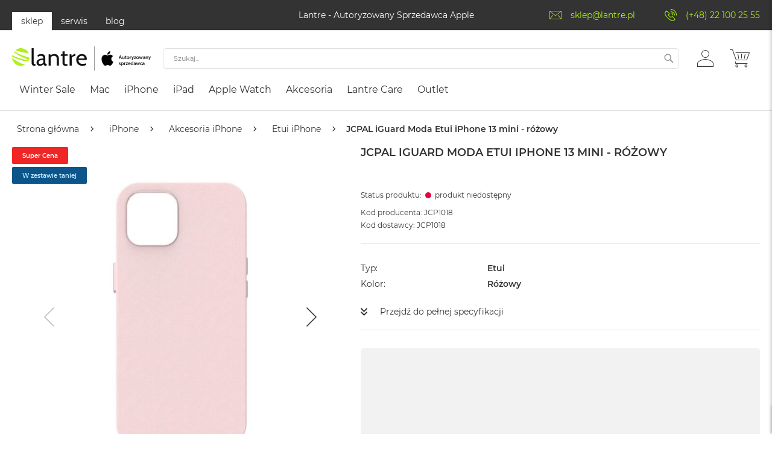

--- FILE ---
content_type: text/css; charset=utf-8
request_url: https://fonts.googleapis.com/css2?family=Inter:ital,wght@0,400;0,500;0,600;0,700;1,500&display=swap
body_size: 604
content:
/* cyrillic-ext */
@font-face {
  font-family: 'Inter';
  font-style: italic;
  font-weight: 500;
  font-display: swap;
  src: url(https://fonts.gstatic.com/s/inter/v20/UcCM3FwrK3iLTcvneQg7Ca725JhhKnNqk4j1ebLhAm8SrXTc69tRh5WFsevceSGMIYY.woff2) format('woff2');
  unicode-range: U+0460-052F, U+1C80-1C8A, U+20B4, U+2DE0-2DFF, U+A640-A69F, U+FE2E-FE2F;
}
/* cyrillic */
@font-face {
  font-family: 'Inter';
  font-style: italic;
  font-weight: 500;
  font-display: swap;
  src: url(https://fonts.gstatic.com/s/inter/v20/UcCM3FwrK3iLTcvneQg7Ca725JhhKnNqk4j1ebLhAm8SrXTc69tRjpWFsevceSGMIYY.woff2) format('woff2');
  unicode-range: U+0301, U+0400-045F, U+0490-0491, U+04B0-04B1, U+2116;
}
/* greek-ext */
@font-face {
  font-family: 'Inter';
  font-style: italic;
  font-weight: 500;
  font-display: swap;
  src: url(https://fonts.gstatic.com/s/inter/v20/UcCM3FwrK3iLTcvneQg7Ca725JhhKnNqk4j1ebLhAm8SrXTc69tRhpWFsevceSGMIYY.woff2) format('woff2');
  unicode-range: U+1F00-1FFF;
}
/* greek */
@font-face {
  font-family: 'Inter';
  font-style: italic;
  font-weight: 500;
  font-display: swap;
  src: url(https://fonts.gstatic.com/s/inter/v20/UcCM3FwrK3iLTcvneQg7Ca725JhhKnNqk4j1ebLhAm8SrXTc69tRiZWFsevceSGMIYY.woff2) format('woff2');
  unicode-range: U+0370-0377, U+037A-037F, U+0384-038A, U+038C, U+038E-03A1, U+03A3-03FF;
}
/* vietnamese */
@font-face {
  font-family: 'Inter';
  font-style: italic;
  font-weight: 500;
  font-display: swap;
  src: url(https://fonts.gstatic.com/s/inter/v20/UcCM3FwrK3iLTcvneQg7Ca725JhhKnNqk4j1ebLhAm8SrXTc69tRhZWFsevceSGMIYY.woff2) format('woff2');
  unicode-range: U+0102-0103, U+0110-0111, U+0128-0129, U+0168-0169, U+01A0-01A1, U+01AF-01B0, U+0300-0301, U+0303-0304, U+0308-0309, U+0323, U+0329, U+1EA0-1EF9, U+20AB;
}
/* latin-ext */
@font-face {
  font-family: 'Inter';
  font-style: italic;
  font-weight: 500;
  font-display: swap;
  src: url(https://fonts.gstatic.com/s/inter/v20/UcCM3FwrK3iLTcvneQg7Ca725JhhKnNqk4j1ebLhAm8SrXTc69tRhJWFsevceSGMIYY.woff2) format('woff2');
  unicode-range: U+0100-02BA, U+02BD-02C5, U+02C7-02CC, U+02CE-02D7, U+02DD-02FF, U+0304, U+0308, U+0329, U+1D00-1DBF, U+1E00-1E9F, U+1EF2-1EFF, U+2020, U+20A0-20AB, U+20AD-20C0, U+2113, U+2C60-2C7F, U+A720-A7FF;
}
/* latin */
@font-face {
  font-family: 'Inter';
  font-style: italic;
  font-weight: 500;
  font-display: swap;
  src: url(https://fonts.gstatic.com/s/inter/v20/UcCM3FwrK3iLTcvneQg7Ca725JhhKnNqk4j1ebLhAm8SrXTc69tRipWFsevceSGM.woff2) format('woff2');
  unicode-range: U+0000-00FF, U+0131, U+0152-0153, U+02BB-02BC, U+02C6, U+02DA, U+02DC, U+0304, U+0308, U+0329, U+2000-206F, U+20AC, U+2122, U+2191, U+2193, U+2212, U+2215, U+FEFF, U+FFFD;
}
/* cyrillic-ext */
@font-face {
  font-family: 'Inter';
  font-style: normal;
  font-weight: 400;
  font-display: swap;
  src: url(https://fonts.gstatic.com/s/inter/v20/UcC73FwrK3iLTeHuS_nVMrMxCp50SjIa2JL7W0Q5n-wU.woff2) format('woff2');
  unicode-range: U+0460-052F, U+1C80-1C8A, U+20B4, U+2DE0-2DFF, U+A640-A69F, U+FE2E-FE2F;
}
/* cyrillic */
@font-face {
  font-family: 'Inter';
  font-style: normal;
  font-weight: 400;
  font-display: swap;
  src: url(https://fonts.gstatic.com/s/inter/v20/UcC73FwrK3iLTeHuS_nVMrMxCp50SjIa0ZL7W0Q5n-wU.woff2) format('woff2');
  unicode-range: U+0301, U+0400-045F, U+0490-0491, U+04B0-04B1, U+2116;
}
/* greek-ext */
@font-face {
  font-family: 'Inter';
  font-style: normal;
  font-weight: 400;
  font-display: swap;
  src: url(https://fonts.gstatic.com/s/inter/v20/UcC73FwrK3iLTeHuS_nVMrMxCp50SjIa2ZL7W0Q5n-wU.woff2) format('woff2');
  unicode-range: U+1F00-1FFF;
}
/* greek */
@font-face {
  font-family: 'Inter';
  font-style: normal;
  font-weight: 400;
  font-display: swap;
  src: url(https://fonts.gstatic.com/s/inter/v20/UcC73FwrK3iLTeHuS_nVMrMxCp50SjIa1pL7W0Q5n-wU.woff2) format('woff2');
  unicode-range: U+0370-0377, U+037A-037F, U+0384-038A, U+038C, U+038E-03A1, U+03A3-03FF;
}
/* vietnamese */
@font-face {
  font-family: 'Inter';
  font-style: normal;
  font-weight: 400;
  font-display: swap;
  src: url(https://fonts.gstatic.com/s/inter/v20/UcC73FwrK3iLTeHuS_nVMrMxCp50SjIa2pL7W0Q5n-wU.woff2) format('woff2');
  unicode-range: U+0102-0103, U+0110-0111, U+0128-0129, U+0168-0169, U+01A0-01A1, U+01AF-01B0, U+0300-0301, U+0303-0304, U+0308-0309, U+0323, U+0329, U+1EA0-1EF9, U+20AB;
}
/* latin-ext */
@font-face {
  font-family: 'Inter';
  font-style: normal;
  font-weight: 400;
  font-display: swap;
  src: url(https://fonts.gstatic.com/s/inter/v20/UcC73FwrK3iLTeHuS_nVMrMxCp50SjIa25L7W0Q5n-wU.woff2) format('woff2');
  unicode-range: U+0100-02BA, U+02BD-02C5, U+02C7-02CC, U+02CE-02D7, U+02DD-02FF, U+0304, U+0308, U+0329, U+1D00-1DBF, U+1E00-1E9F, U+1EF2-1EFF, U+2020, U+20A0-20AB, U+20AD-20C0, U+2113, U+2C60-2C7F, U+A720-A7FF;
}
/* latin */
@font-face {
  font-family: 'Inter';
  font-style: normal;
  font-weight: 400;
  font-display: swap;
  src: url(https://fonts.gstatic.com/s/inter/v20/UcC73FwrK3iLTeHuS_nVMrMxCp50SjIa1ZL7W0Q5nw.woff2) format('woff2');
  unicode-range: U+0000-00FF, U+0131, U+0152-0153, U+02BB-02BC, U+02C6, U+02DA, U+02DC, U+0304, U+0308, U+0329, U+2000-206F, U+20AC, U+2122, U+2191, U+2193, U+2212, U+2215, U+FEFF, U+FFFD;
}
/* cyrillic-ext */
@font-face {
  font-family: 'Inter';
  font-style: normal;
  font-weight: 500;
  font-display: swap;
  src: url(https://fonts.gstatic.com/s/inter/v20/UcC73FwrK3iLTeHuS_nVMrMxCp50SjIa2JL7W0Q5n-wU.woff2) format('woff2');
  unicode-range: U+0460-052F, U+1C80-1C8A, U+20B4, U+2DE0-2DFF, U+A640-A69F, U+FE2E-FE2F;
}
/* cyrillic */
@font-face {
  font-family: 'Inter';
  font-style: normal;
  font-weight: 500;
  font-display: swap;
  src: url(https://fonts.gstatic.com/s/inter/v20/UcC73FwrK3iLTeHuS_nVMrMxCp50SjIa0ZL7W0Q5n-wU.woff2) format('woff2');
  unicode-range: U+0301, U+0400-045F, U+0490-0491, U+04B0-04B1, U+2116;
}
/* greek-ext */
@font-face {
  font-family: 'Inter';
  font-style: normal;
  font-weight: 500;
  font-display: swap;
  src: url(https://fonts.gstatic.com/s/inter/v20/UcC73FwrK3iLTeHuS_nVMrMxCp50SjIa2ZL7W0Q5n-wU.woff2) format('woff2');
  unicode-range: U+1F00-1FFF;
}
/* greek */
@font-face {
  font-family: 'Inter';
  font-style: normal;
  font-weight: 500;
  font-display: swap;
  src: url(https://fonts.gstatic.com/s/inter/v20/UcC73FwrK3iLTeHuS_nVMrMxCp50SjIa1pL7W0Q5n-wU.woff2) format('woff2');
  unicode-range: U+0370-0377, U+037A-037F, U+0384-038A, U+038C, U+038E-03A1, U+03A3-03FF;
}
/* vietnamese */
@font-face {
  font-family: 'Inter';
  font-style: normal;
  font-weight: 500;
  font-display: swap;
  src: url(https://fonts.gstatic.com/s/inter/v20/UcC73FwrK3iLTeHuS_nVMrMxCp50SjIa2pL7W0Q5n-wU.woff2) format('woff2');
  unicode-range: U+0102-0103, U+0110-0111, U+0128-0129, U+0168-0169, U+01A0-01A1, U+01AF-01B0, U+0300-0301, U+0303-0304, U+0308-0309, U+0323, U+0329, U+1EA0-1EF9, U+20AB;
}
/* latin-ext */
@font-face {
  font-family: 'Inter';
  font-style: normal;
  font-weight: 500;
  font-display: swap;
  src: url(https://fonts.gstatic.com/s/inter/v20/UcC73FwrK3iLTeHuS_nVMrMxCp50SjIa25L7W0Q5n-wU.woff2) format('woff2');
  unicode-range: U+0100-02BA, U+02BD-02C5, U+02C7-02CC, U+02CE-02D7, U+02DD-02FF, U+0304, U+0308, U+0329, U+1D00-1DBF, U+1E00-1E9F, U+1EF2-1EFF, U+2020, U+20A0-20AB, U+20AD-20C0, U+2113, U+2C60-2C7F, U+A720-A7FF;
}
/* latin */
@font-face {
  font-family: 'Inter';
  font-style: normal;
  font-weight: 500;
  font-display: swap;
  src: url(https://fonts.gstatic.com/s/inter/v20/UcC73FwrK3iLTeHuS_nVMrMxCp50SjIa1ZL7W0Q5nw.woff2) format('woff2');
  unicode-range: U+0000-00FF, U+0131, U+0152-0153, U+02BB-02BC, U+02C6, U+02DA, U+02DC, U+0304, U+0308, U+0329, U+2000-206F, U+20AC, U+2122, U+2191, U+2193, U+2212, U+2215, U+FEFF, U+FFFD;
}
/* cyrillic-ext */
@font-face {
  font-family: 'Inter';
  font-style: normal;
  font-weight: 600;
  font-display: swap;
  src: url(https://fonts.gstatic.com/s/inter/v20/UcC73FwrK3iLTeHuS_nVMrMxCp50SjIa2JL7W0Q5n-wU.woff2) format('woff2');
  unicode-range: U+0460-052F, U+1C80-1C8A, U+20B4, U+2DE0-2DFF, U+A640-A69F, U+FE2E-FE2F;
}
/* cyrillic */
@font-face {
  font-family: 'Inter';
  font-style: normal;
  font-weight: 600;
  font-display: swap;
  src: url(https://fonts.gstatic.com/s/inter/v20/UcC73FwrK3iLTeHuS_nVMrMxCp50SjIa0ZL7W0Q5n-wU.woff2) format('woff2');
  unicode-range: U+0301, U+0400-045F, U+0490-0491, U+04B0-04B1, U+2116;
}
/* greek-ext */
@font-face {
  font-family: 'Inter';
  font-style: normal;
  font-weight: 600;
  font-display: swap;
  src: url(https://fonts.gstatic.com/s/inter/v20/UcC73FwrK3iLTeHuS_nVMrMxCp50SjIa2ZL7W0Q5n-wU.woff2) format('woff2');
  unicode-range: U+1F00-1FFF;
}
/* greek */
@font-face {
  font-family: 'Inter';
  font-style: normal;
  font-weight: 600;
  font-display: swap;
  src: url(https://fonts.gstatic.com/s/inter/v20/UcC73FwrK3iLTeHuS_nVMrMxCp50SjIa1pL7W0Q5n-wU.woff2) format('woff2');
  unicode-range: U+0370-0377, U+037A-037F, U+0384-038A, U+038C, U+038E-03A1, U+03A3-03FF;
}
/* vietnamese */
@font-face {
  font-family: 'Inter';
  font-style: normal;
  font-weight: 600;
  font-display: swap;
  src: url(https://fonts.gstatic.com/s/inter/v20/UcC73FwrK3iLTeHuS_nVMrMxCp50SjIa2pL7W0Q5n-wU.woff2) format('woff2');
  unicode-range: U+0102-0103, U+0110-0111, U+0128-0129, U+0168-0169, U+01A0-01A1, U+01AF-01B0, U+0300-0301, U+0303-0304, U+0308-0309, U+0323, U+0329, U+1EA0-1EF9, U+20AB;
}
/* latin-ext */
@font-face {
  font-family: 'Inter';
  font-style: normal;
  font-weight: 600;
  font-display: swap;
  src: url(https://fonts.gstatic.com/s/inter/v20/UcC73FwrK3iLTeHuS_nVMrMxCp50SjIa25L7W0Q5n-wU.woff2) format('woff2');
  unicode-range: U+0100-02BA, U+02BD-02C5, U+02C7-02CC, U+02CE-02D7, U+02DD-02FF, U+0304, U+0308, U+0329, U+1D00-1DBF, U+1E00-1E9F, U+1EF2-1EFF, U+2020, U+20A0-20AB, U+20AD-20C0, U+2113, U+2C60-2C7F, U+A720-A7FF;
}
/* latin */
@font-face {
  font-family: 'Inter';
  font-style: normal;
  font-weight: 600;
  font-display: swap;
  src: url(https://fonts.gstatic.com/s/inter/v20/UcC73FwrK3iLTeHuS_nVMrMxCp50SjIa1ZL7W0Q5nw.woff2) format('woff2');
  unicode-range: U+0000-00FF, U+0131, U+0152-0153, U+02BB-02BC, U+02C6, U+02DA, U+02DC, U+0304, U+0308, U+0329, U+2000-206F, U+20AC, U+2122, U+2191, U+2193, U+2212, U+2215, U+FEFF, U+FFFD;
}
/* cyrillic-ext */
@font-face {
  font-family: 'Inter';
  font-style: normal;
  font-weight: 700;
  font-display: swap;
  src: url(https://fonts.gstatic.com/s/inter/v20/UcC73FwrK3iLTeHuS_nVMrMxCp50SjIa2JL7W0Q5n-wU.woff2) format('woff2');
  unicode-range: U+0460-052F, U+1C80-1C8A, U+20B4, U+2DE0-2DFF, U+A640-A69F, U+FE2E-FE2F;
}
/* cyrillic */
@font-face {
  font-family: 'Inter';
  font-style: normal;
  font-weight: 700;
  font-display: swap;
  src: url(https://fonts.gstatic.com/s/inter/v20/UcC73FwrK3iLTeHuS_nVMrMxCp50SjIa0ZL7W0Q5n-wU.woff2) format('woff2');
  unicode-range: U+0301, U+0400-045F, U+0490-0491, U+04B0-04B1, U+2116;
}
/* greek-ext */
@font-face {
  font-family: 'Inter';
  font-style: normal;
  font-weight: 700;
  font-display: swap;
  src: url(https://fonts.gstatic.com/s/inter/v20/UcC73FwrK3iLTeHuS_nVMrMxCp50SjIa2ZL7W0Q5n-wU.woff2) format('woff2');
  unicode-range: U+1F00-1FFF;
}
/* greek */
@font-face {
  font-family: 'Inter';
  font-style: normal;
  font-weight: 700;
  font-display: swap;
  src: url(https://fonts.gstatic.com/s/inter/v20/UcC73FwrK3iLTeHuS_nVMrMxCp50SjIa1pL7W0Q5n-wU.woff2) format('woff2');
  unicode-range: U+0370-0377, U+037A-037F, U+0384-038A, U+038C, U+038E-03A1, U+03A3-03FF;
}
/* vietnamese */
@font-face {
  font-family: 'Inter';
  font-style: normal;
  font-weight: 700;
  font-display: swap;
  src: url(https://fonts.gstatic.com/s/inter/v20/UcC73FwrK3iLTeHuS_nVMrMxCp50SjIa2pL7W0Q5n-wU.woff2) format('woff2');
  unicode-range: U+0102-0103, U+0110-0111, U+0128-0129, U+0168-0169, U+01A0-01A1, U+01AF-01B0, U+0300-0301, U+0303-0304, U+0308-0309, U+0323, U+0329, U+1EA0-1EF9, U+20AB;
}
/* latin-ext */
@font-face {
  font-family: 'Inter';
  font-style: normal;
  font-weight: 700;
  font-display: swap;
  src: url(https://fonts.gstatic.com/s/inter/v20/UcC73FwrK3iLTeHuS_nVMrMxCp50SjIa25L7W0Q5n-wU.woff2) format('woff2');
  unicode-range: U+0100-02BA, U+02BD-02C5, U+02C7-02CC, U+02CE-02D7, U+02DD-02FF, U+0304, U+0308, U+0329, U+1D00-1DBF, U+1E00-1E9F, U+1EF2-1EFF, U+2020, U+20A0-20AB, U+20AD-20C0, U+2113, U+2C60-2C7F, U+A720-A7FF;
}
/* latin */
@font-face {
  font-family: 'Inter';
  font-style: normal;
  font-weight: 700;
  font-display: swap;
  src: url(https://fonts.gstatic.com/s/inter/v20/UcC73FwrK3iLTeHuS_nVMrMxCp50SjIa1ZL7W0Q5nw.woff2) format('woff2');
  unicode-range: U+0000-00FF, U+0131, U+0152-0153, U+02BB-02BC, U+02C6, U+02DA, U+02DC, U+0304, U+0308, U+0329, U+2000-206F, U+20AC, U+2122, U+2191, U+2193, U+2212, U+2215, U+FEFF, U+FFFD;
}


--- FILE ---
content_type: application/javascript; charset=UTF-8
request_url: https://lantre.pl/static/versionbfb01a5c7f168c9c65f43767e3cb19a0ca8b0989/frontend/Fwc/apple/pl_PL/Magento_Catalog/js/product-list.min.js
body_size: 301
content:
define(['jquery','matchMedia','uiComponent','domReady!',],function($,mediaCheck,Component){return Component.extend({initialize(){this.stickyHeader();this.collapsibleContent();},stickyHeader(){const switchClickListener=function(e){e.preventDefault();let currentItem=($(this).attr('href')),setDistance=$('.page-header').hasClass('sticky')?$('.page-header').outerHeight():0;$([document.documentElement,document.body]).animate({scrollTop:$(currentItem).offset().top-setDistance},300);};'use strict';mediaCheck({media:'(min-width: 767px)',entry:function(){$('.product.data.items .data.items.titles .data.switch').on('click',switchClickListener);},exit:function(){$('.product.data.items .data.items.titles .data.switch').off('click',switchClickListener);}});},collapsibleContent(){['description','additional'].forEach(id=>{const el=document.getElementById(id);if(el&&el.scrollHeight>1000){el.classList.add('collapsible');}});this.bindCollapsibleClickEvents();},bindCollapsibleClickEvents(){const buttons=document.querySelectorAll('.product.detailed .button-content-toggle');if(buttons){buttons.forEach(el=>{el.addEventListener('click',()=>{const content=el.previousElementSibling;const updateHeight=()=>{content.style.maxHeight=`${content.scrollHeight}px`;};updateHeight();if(content.classList.contains('expanded')){content.style.maxHeight='1000px';setTimeout(()=>{el.scrollIntoView({behavior:'smooth',block:'center'});},700);setTimeout(()=>{content.classList.remove('expanded');},300);}else{content.classList.add('expanded');const images=content.querySelectorAll('img[loading="lazy"]');if(images.length===0){updateHeight();}else{images.forEach(img=>{if(img.complete){updateHeight();}else{img.addEventListener('load',()=>{updateHeight();});}});}}});});}}})});

--- FILE ---
content_type: application/javascript; charset=UTF-8
request_url: https://lantre.pl/static/versionbfb01a5c7f168c9c65f43767e3cb19a0ca8b0989/frontend/Fwc/apple/pl_PL/magepack/bundle-common.min.js
body_size: 269702
content:
define("Magento_PageCache/js/form-key-provider",function(){"use strict";return function(e){var t,n,i='input[name="form_key"]';function o(e){var t,n,i=new Date,o=window.cookiesConfig||{},r=!!o.secure,s=o.samesite||"lax";i.setTime(i.getTime()+864e5),t="; expires="+i.toUTCString(),n=r?"; secure":"",s="; samesite="+s,document.cookie="form_key="+(e||"")+t+n+"; path=/"+s}t=function(){var e,t,n="form_key=",i=document.cookie.split(";");for(t=0;t<i.length;t++){for(e=i[t];" "===e.charAt(0);)e=e.substring(1,e.length);if(0===e.indexOf(n))return e.substring(9,e.length)}return null}(),e&&e.isPaginationCacheEnabled&&!t&&o(t=document.querySelector(i).value),t||o(t=function(){for(var e="",t=16,n="0123456789abcdefghijklmnopqrstuvwxyzABCDEFGHIJKLMNOPQRSTUVWXYZ";t--;)e+=n[Math.round(61*Math.random())];return e}()),(n=document.querySelectorAll(i)).length&&Array.prototype.forEach.call(n,function(e){e.setAttribute("value",t)})}}),function(e,t){"use strict";"object"==typeof module&&"object"==typeof module.exports?module.exports=e.document?t(e,!0):function(e){if(!e.document)throw new Error("jQuery requires a window with a document");return t(e)}:t(e)}("undefined"!=typeof window?window:this,function(e,t){"use strict";var n=[],i=Object.getPrototypeOf,o=n.slice,r=n.flat?function(e){return n.flat.call(e)}:function(e){return n.concat.apply([],e)},s=n.push,a=n.indexOf,l={},u=l.toString,c=l.hasOwnProperty,d=c.toString,p=d.call(Object),h={},f=function(e){return"function"==typeof e&&"number"!=typeof e.nodeType&&"function"!=typeof e.item},m=function(e){return null!=e&&e===e.window},g=e.document,y={type:!0,src:!0,nonce:!0,noModule:!0};function v(e,t,n){var i,o,r=(n=n||g).createElement("script");if(r.text=e,t)for(i in y)(o=t[i]||t.getAttribute&&t.getAttribute(i))&&r.setAttribute(i,o);n.head.appendChild(r).parentNode.removeChild(r)}function b(e){return null==e?e+"":"object"==typeof e||"function"==typeof e?l[u.call(e)]||"object":typeof e}var w="3.6.0",jQuery=function(e,t){return new jQuery.fn.init(e,t)};function _(e){var t=!!e&&"length"in e&&e.length,n=b(e);return!f(e)&&!m(e)&&("array"===n||0===t||"number"==typeof t&&t>0&&t-1 in e)}jQuery.fn=jQuery.prototype={jquery:w,constructor:jQuery,length:0,toArray:function(){return o.call(this)},get:function(e){return null==e?o.call(this):e<0?this[e+this.length]:this[e]},pushStack:function(e){var t=jQuery.merge(this.constructor(),e);return t.prevObject=this,t},each:function(e){return jQuery.each(this,e)},map:function(e){return this.pushStack(jQuery.map(this,function(t,n){return e.call(t,n,t)}))},slice:function(){return this.pushStack(o.apply(this,arguments))},first:function(){return this.eq(0)},last:function(){return this.eq(-1)},even:function(){return this.pushStack(jQuery.grep(this,function(e,t){return(t+1)%2}))},odd:function(){return this.pushStack(jQuery.grep(this,function(e,t){return t%2}))},eq:function(e){var t=this.length,n=+e+(e<0?t:0);return this.pushStack(n>=0&&n<t?[this[n]]:[])},end:function(){return this.prevObject||this.constructor()},push:s,sort:n.sort,splice:n.splice},jQuery.extend=jQuery.fn.extend=function(){var e,t,n,i,o,r,s=arguments[0]||{},a=1,l=arguments.length,u=!1;for("boolean"==typeof s&&(u=s,s=arguments[a]||{},a++),"object"==typeof s||f(s)||(s={}),a===l&&(s=this,a--);a<l;a++)if(null!=(e=arguments[a]))for(t in e)i=e[t],"__proto__"!==t&&s!==i&&(u&&i&&(jQuery.isPlainObject(i)||(o=Array.isArray(i)))?(n=s[t],r=o&&!Array.isArray(n)?[]:o||jQuery.isPlainObject(n)?n:{},o=!1,s[t]=jQuery.extend(u,r,i)):void 0!==i&&(s[t]=i));return s},jQuery.extend({expando:"jQuery"+(w+Math.random()).replace(/\D/g,""),isReady:!0,error:function(e){throw new Error(e)},noop:function(){},isPlainObject:function(e){var t,n;return!(!e||"[object Object]"!==u.call(e))&&(!(t=i(e))||"function"==typeof(n=c.call(t,"constructor")&&t.constructor)&&d.call(n)===p)},isEmptyObject:function(e){var t;for(t in e)return!1;return!0},globalEval:function(e,t,n){v(e,{nonce:t&&t.nonce},n)},each:function(e,t){var n,i=0;if(_(e))for(n=e.length;i<n&&!1!==t.call(e[i],i,e[i]);i++);else for(i in e)if(!1===t.call(e[i],i,e[i]))break;return e},makeArray:function(e,t){var n=t||[];return null!=e&&(_(Object(e))?jQuery.merge(n,"string"==typeof e?[e]:e):s.call(n,e)),n},inArray:function(e,t,n){return null==t?-1:a.call(t,e,n)},merge:function(e,t){for(var n=+t.length,i=0,o=e.length;i<n;i++)e[o++]=t[i];return e.length=o,e},grep:function(e,t,n){for(var i=[],o=0,r=e.length,s=!n;o<r;o++)!t(e[o],o)!==s&&i.push(e[o]);return i},map:function(e,t,n){var i,o,s=0,a=[];if(_(e))for(i=e.length;s<i;s++)null!=(o=t(e[s],s,n))&&a.push(o);else for(s in e)null!=(o=t(e[s],s,n))&&a.push(o);return r(a)},guid:1,support:h}),"function"==typeof Symbol&&(jQuery.fn[Symbol.iterator]=n[Symbol.iterator]),jQuery.each("Boolean Number String Function Array Date RegExp Object Error Symbol".split(" "),function(e,t){l["[object "+t+"]"]=t.toLowerCase()});var k=function(e){var t,n,i,o,r,s,a,l,u,c,d,p,h,f,m,g,y,v,b,w="sizzle"+1*new Date,_=e.document,k=0,x=0,C=ue(),S=ue(),T=ue(),E=ue(),P=function(e,t){return e===t&&(d=!0),0},j={}.hasOwnProperty,A=[],z=A.pop,D=A.push,M=A.push,O=A.slice,N=function(e,t){for(var n=0,i=e.length;n<i;n++)if(e[n]===t)return n;return-1},I="checked|selected|async|autofocus|autoplay|controls|defer|disabled|hidden|ismap|loop|multiple|open|readonly|required|scoped",F="[\\x20\\t\\r\\n\\f]",L="(?:\\\\[\\da-fA-F]{1,6}"+F+"?|\\\\[^\\r\\n\\f]|[\\w-]|[^\0-\\x7f])+",R="\\["+F+"*("+L+")(?:"+F+"*([*^$|!~]?=)"+F+"*(?:'((?:\\\\.|[^\\\\'])*)'|\"((?:\\\\.|[^\\\\\"])*)\"|("+L+"))|)"+F+"*\\]",H=":("+L+")(?:\\((('((?:\\\\.|[^\\\\'])*)'|\"((?:\\\\.|[^\\\\\"])*)\")|((?:\\\\.|[^\\\\()[\\]]|"+R+")*)|.*)\\)|)",q=new RegExp(F+"+","g"),W=new RegExp("^"+F+"+|((?:^|[^\\\\])(?:\\\\.)*)"+F+"+$","g"),B=new RegExp("^"+F+"*,"+F+"*"),U=new RegExp("^"+F+"*([>+~]|"+F+")"+F+"*"),V=new RegExp(F+"|>"),Y=new RegExp(H),K=new RegExp("^"+L+"$"),G={ID:new RegExp("^#("+L+")"),CLASS:new RegExp("^\\.("+L+")"),TAG:new RegExp("^("+L+"|[*])"),ATTR:new RegExp("^"+R),PSEUDO:new RegExp("^"+H),CHILD:new RegExp("^:(only|first|last|nth|nth-last)-(child|of-type)(?:\\("+F+"*(even|odd|(([+-]|)(\\d*)n|)"+F+"*(?:([+-]|)"+F+"*(\\d+)|))"+F+"*\\)|)","i"),bool:new RegExp("^(?:"+I+")$","i"),needsContext:new RegExp("^"+F+"*[>+~]|:(even|odd|eq|gt|lt|nth|first|last)(?:\\("+F+"*((?:-\\d)?\\d*)"+F+"*\\)|)(?=[^-]|$)","i")},X=/HTML$/i,Z=/^(?:input|select|textarea|button)$/i,Q=/^h\d$/i,J=/^[^{]+\{\s*\[native \w/,ee=/^(?:#([\w-]+)|(\w+)|\.([\w-]+))$/,te=/[+~]/,ne=new RegExp("\\\\[\\da-fA-F]{1,6}"+F+"?|\\\\([^\\r\\n\\f])","g"),ie=function(e,t){var n="0x"+e.slice(1)-65536;return t||(n<0?String.fromCharCode(n+65536):String.fromCharCode(n>>10|55296,1023&n|56320))},oe=/([\0-\x1f\x7f]|^-?\d)|^-$|[^\0-\x1f\x7f-\uFFFF\w-]/g,re=function(e,t){return t?"\0"===e?"�":e.slice(0,-1)+"\\"+e.charCodeAt(e.length-1).toString(16)+" ":"\\"+e},se=function(){p()},ae=_e(function(e){return!0===e.disabled&&"fieldset"===e.nodeName.toLowerCase()},{dir:"parentNode",next:"legend"});try{M.apply(A=O.call(_.childNodes),_.childNodes),A[_.childNodes.length].nodeType}catch(e){M={apply:A.length?function(e,t){D.apply(e,O.call(t))}:function(e,t){for(var n=e.length,i=0;e[n++]=t[i++];);e.length=n-1}}}function le(e,t,i,o){var r,a,u,c,d,f,y,v=t&&t.ownerDocument,_=t?t.nodeType:9;if(i=i||[],"string"!=typeof e||!e||1!==_&&9!==_&&11!==_)return i;if(!o&&(p(t),t=t||h,m)){if(11!==_&&(d=ee.exec(e)))if(r=d[1]){if(9===_){if(!(u=t.getElementById(r)))return i;if(u.id===r)return i.push(u),i}else if(v&&(u=v.getElementById(r))&&b(t,u)&&u.id===r)return i.push(u),i}else{if(d[2])return M.apply(i,t.getElementsByTagName(e)),i;if((r=d[3])&&n.getElementsByClassName&&t.getElementsByClassName)return M.apply(i,t.getElementsByClassName(r)),i}if(n.qsa&&!E[e+" "]&&(!g||!g.test(e))&&(1!==_||"object"!==t.nodeName.toLowerCase())){if(y=e,v=t,1===_&&(V.test(e)||U.test(e))){for((v=te.test(e)&&ve(t.parentNode)||t)===t&&n.scope||((c=t.getAttribute("id"))?c=c.replace(oe,re):t.setAttribute("id",c=w)),a=(f=s(e)).length;a--;)f[a]=(c?"#"+c:":scope")+" "+we(f[a]);y=f.join(",")}try{return M.apply(i,v.querySelectorAll(y)),i}catch(t){E(e,!0)}finally{c===w&&t.removeAttribute("id")}}}return l(e.replace(W,"$1"),t,i,o)}function ue(){var e=[];return function t(n,o){return e.push(n+" ")>i.cacheLength&&delete t[e.shift()],t[n+" "]=o}}function ce(e){return e[w]=!0,e}function de(e){var t=h.createElement("fieldset");try{return!!e(t)}catch(e){return!1}finally{t.parentNode&&t.parentNode.removeChild(t),t=null}}function pe(e,t){for(var n=e.split("|"),o=n.length;o--;)i.attrHandle[n[o]]=t}function he(e,t){var n=t&&e,i=n&&1===e.nodeType&&1===t.nodeType&&e.sourceIndex-t.sourceIndex;if(i)return i;if(n)for(;n=n.nextSibling;)if(n===t)return-1;return e?1:-1}function fe(e){return function(t){return"input"===t.nodeName.toLowerCase()&&t.type===e}}function me(e){return function(t){var n=t.nodeName.toLowerCase();return("input"===n||"button"===n)&&t.type===e}}function ge(e){return function(t){return"form"in t?t.parentNode&&!1===t.disabled?"label"in t?"label"in t.parentNode?t.parentNode.disabled===e:t.disabled===e:t.isDisabled===e||t.isDisabled!==!e&&ae(t)===e:t.disabled===e:"label"in t&&t.disabled===e}}function ye(e){return ce(function(t){return t=+t,ce(function(n,i){for(var o,r=e([],n.length,t),s=r.length;s--;)n[o=r[s]]&&(n[o]=!(i[o]=n[o]))})})}function ve(e){return e&&void 0!==e.getElementsByTagName&&e}for(t in n=le.support={},r=le.isXML=function(e){var t=e&&e.namespaceURI,n=e&&(e.ownerDocument||e).documentElement;return!X.test(t||n&&n.nodeName||"HTML")},p=le.setDocument=function(e){var t,o,s=e?e.ownerDocument||e:_;return s!=h&&9===s.nodeType&&s.documentElement?(f=(h=s).documentElement,m=!r(h),_!=h&&(o=h.defaultView)&&o.top!==o&&(o.addEventListener?o.addEventListener("unload",se,!1):o.attachEvent&&o.attachEvent("onunload",se)),n.scope=de(function(e){return f.appendChild(e).appendChild(h.createElement("div")),void 0!==e.querySelectorAll&&!e.querySelectorAll(":scope fieldset div").length}),n.attributes=de(function(e){return e.className="i",!e.getAttribute("className")}),n.getElementsByTagName=de(function(e){return e.appendChild(h.createComment("")),!e.getElementsByTagName("*").length}),n.getElementsByClassName=J.test(h.getElementsByClassName),n.getById=de(function(e){return f.appendChild(e).id=w,!h.getElementsByName||!h.getElementsByName(w).length}),n.getById?(i.filter.ID=function(e){var t=e.replace(ne,ie);return function(e){return e.getAttribute("id")===t}},i.find.ID=function(e,t){if(void 0!==t.getElementById&&m){var n=t.getElementById(e);return n?[n]:[]}}):(i.filter.ID=function(e){var t=e.replace(ne,ie);return function(e){var n=void 0!==e.getAttributeNode&&e.getAttributeNode("id");return n&&n.value===t}},i.find.ID=function(e,t){if(void 0!==t.getElementById&&m){var n,i,o,r=t.getElementById(e);if(r){if((n=r.getAttributeNode("id"))&&n.value===e)return[r];for(o=t.getElementsByName(e),i=0;r=o[i++];)if((n=r.getAttributeNode("id"))&&n.value===e)return[r]}return[]}}),i.find.TAG=n.getElementsByTagName?function(e,t){return void 0!==t.getElementsByTagName?t.getElementsByTagName(e):n.qsa?t.querySelectorAll(e):void 0}:function(e,t){var n,i=[],o=0,r=t.getElementsByTagName(e);if("*"===e){for(;n=r[o++];)1===n.nodeType&&i.push(n);return i}return r},i.find.CLASS=n.getElementsByClassName&&function(e,t){if(void 0!==t.getElementsByClassName&&m)return t.getElementsByClassName(e)},y=[],g=[],(n.qsa=J.test(h.querySelectorAll))&&(de(function(e){var t;f.appendChild(e).innerHTML="<a id='"+w+"'></a><select id='"+w+"-\r\\' msallowcapture=''><option selected=''></option></select>",e.querySelectorAll("[msallowcapture^='']").length&&g.push("[*^$]="+F+"*(?:''|\"\")"),e.querySelectorAll("[selected]").length||g.push("\\["+F+"*(?:value|"+I+")"),e.querySelectorAll("[id~="+w+"-]").length||g.push("~="),(t=h.createElement("input")).setAttribute("name",""),e.appendChild(t),e.querySelectorAll("[name='']").length||g.push("\\["+F+"*name"+F+"*="+F+"*(?:''|\"\")"),e.querySelectorAll(":checked").length||g.push(":checked"),e.querySelectorAll("a#"+w+"+*").length||g.push(".#.+[+~]"),e.querySelectorAll("\\\f"),g.push("[\\r\\n\\f]")}),de(function(e){e.innerHTML="<a href='' disabled='disabled'></a><select disabled='disabled'><option/></select>";var t=h.createElement("input");t.setAttribute("type","hidden"),e.appendChild(t).setAttribute("name","D"),e.querySelectorAll("[name=d]").length&&g.push("name"+F+"*[*^$|!~]?="),2!==e.querySelectorAll(":enabled").length&&g.push(":enabled",":disabled"),f.appendChild(e).disabled=!0,2!==e.querySelectorAll(":disabled").length&&g.push(":enabled",":disabled"),e.querySelectorAll("*,:x"),g.push(",.*:")})),(n.matchesSelector=J.test(v=f.matches||f.webkitMatchesSelector||f.mozMatchesSelector||f.oMatchesSelector||f.msMatchesSelector))&&de(function(e){n.disconnectedMatch=v.call(e,"*"),v.call(e,"[s!='']:x"),y.push("!=",H)}),g=g.length&&new RegExp(g.join("|")),y=y.length&&new RegExp(y.join("|")),t=J.test(f.compareDocumentPosition),b=t||J.test(f.contains)?function(e,t){var n=9===e.nodeType?e.documentElement:e,i=t&&t.parentNode;return e===i||!(!i||1!==i.nodeType||!(n.contains?n.contains(i):e.compareDocumentPosition&&16&e.compareDocumentPosition(i)))}:function(e,t){if(t)for(;t=t.parentNode;)if(t===e)return!0;return!1},P=t?function(e,t){if(e===t)return d=!0,0;var i=!e.compareDocumentPosition-!t.compareDocumentPosition;return i||(1&(i=(e.ownerDocument||e)==(t.ownerDocument||t)?e.compareDocumentPosition(t):1)||!n.sortDetached&&t.compareDocumentPosition(e)===i?e==h||e.ownerDocument==_&&b(_,e)?-1:t==h||t.ownerDocument==_&&b(_,t)?1:c?N(c,e)-N(c,t):0:4&i?-1:1)}:function(e,t){if(e===t)return d=!0,0;var n,i=0,o=e.parentNode,r=t.parentNode,s=[e],a=[t];if(!o||!r)return e==h?-1:t==h?1:o?-1:r?1:c?N(c,e)-N(c,t):0;if(o===r)return he(e,t);for(n=e;n=n.parentNode;)s.unshift(n);for(n=t;n=n.parentNode;)a.unshift(n);for(;s[i]===a[i];)i++;return i?he(s[i],a[i]):s[i]==_?-1:a[i]==_?1:0},h):h},le.matches=function(e,t){return le(e,null,null,t)},le.matchesSelector=function(e,t){if(p(e),n.matchesSelector&&m&&!E[t+" "]&&(!y||!y.test(t))&&(!g||!g.test(t)))try{var i=v.call(e,t);if(i||n.disconnectedMatch||e.document&&11!==e.document.nodeType)return i}catch(e){E(t,!0)}return le(t,h,null,[e]).length>0},le.contains=function(e,t){return(e.ownerDocument||e)!=h&&p(e),b(e,t)},le.attr=function(e,t){(e.ownerDocument||e)!=h&&p(e);var o=i.attrHandle[t.toLowerCase()],r=o&&j.call(i.attrHandle,t.toLowerCase())?o(e,t,!m):void 0;return void 0!==r?r:n.attributes||!m?e.getAttribute(t):(r=e.getAttributeNode(t))&&r.specified?r.value:null},le.escape=function(e){return(e+"").replace(oe,re)},le.error=function(e){throw new Error("Syntax error, unrecognized expression: "+e)},le.uniqueSort=function(e){var t,i=[],o=0,r=0;if(d=!n.detectDuplicates,c=!n.sortStable&&e.slice(0),e.sort(P),d){for(;t=e[r++];)t===e[r]&&(o=i.push(r));for(;o--;)e.splice(i[o],1)}return c=null,e},o=le.getText=function(e){var t,n="",i=0,r=e.nodeType;if(r){if(1===r||9===r||11===r){if("string"==typeof e.textContent)return e.textContent;for(e=e.firstChild;e;e=e.nextSibling)n+=o(e)}else if(3===r||4===r)return e.nodeValue}else for(;t=e[i++];)n+=o(t);return n},i=le.selectors={cacheLength:50,createPseudo:ce,match:G,attrHandle:{},find:{},relative:{">":{dir:"parentNode",first:!0}," ":{dir:"parentNode"},"+":{dir:"previousSibling",first:!0},"~":{dir:"previousSibling"}},preFilter:{ATTR:function(e){return e[1]=e[1].replace(ne,ie),e[3]=(e[3]||e[4]||e[5]||"").replace(ne,ie),"~="===e[2]&&(e[3]=" "+e[3]+" "),e.slice(0,4)},CHILD:function(e){return e[1]=e[1].toLowerCase(),"nth"===e[1].slice(0,3)?(e[3]||le.error(e[0]),e[4]=+(e[4]?e[5]+(e[6]||1):2*("even"===e[3]||"odd"===e[3])),e[5]=+(e[7]+e[8]||"odd"===e[3])):e[3]&&le.error(e[0]),e},PSEUDO:function(e){var t,n=!e[6]&&e[2];return G.CHILD.test(e[0])?null:(e[3]?e[2]=e[4]||e[5]||"":n&&Y.test(n)&&(t=s(n,!0))&&(t=n.indexOf(")",n.length-t)-n.length)&&(e[0]=e[0].slice(0,t),e[2]=n.slice(0,t)),e.slice(0,3))}},filter:{TAG:function(e){var t=e.replace(ne,ie).toLowerCase();return"*"===e?function(){return!0}:function(e){return e.nodeName&&e.nodeName.toLowerCase()===t}},CLASS:function(e){var t=C[e+" "];return t||(t=new RegExp("(^|"+F+")"+e+"("+F+"|$)"))&&C(e,function(e){return t.test("string"==typeof e.className&&e.className||void 0!==e.getAttribute&&e.getAttribute("class")||"")})},ATTR:function(e,t,n){return function(i){var o=le.attr(i,e);return null==o?"!="===t:!t||(o+="","="===t?o===n:"!="===t?o!==n:"^="===t?n&&0===o.indexOf(n):"*="===t?n&&o.indexOf(n)>-1:"$="===t?n&&o.slice(-n.length)===n:"~="===t?(" "+o.replace(q," ")+" ").indexOf(n)>-1:"|="===t&&(o===n||o.slice(0,n.length+1)===n+"-"))}},CHILD:function(e,t,n,i,o){var r="nth"!==e.slice(0,3),s="last"!==e.slice(-4),a="of-type"===t;return 1===i&&0===o?function(e){return!!e.parentNode}:function(t,n,l){var u,c,d,p,h,f,m=r!==s?"nextSibling":"previousSibling",g=t.parentNode,y=a&&t.nodeName.toLowerCase(),v=!l&&!a,b=!1;if(g){if(r){for(;m;){for(p=t;p=p[m];)if(a?p.nodeName.toLowerCase()===y:1===p.nodeType)return!1;f=m="only"===e&&!f&&"nextSibling"}return!0}if(f=[s?g.firstChild:g.lastChild],s&&v){for(b=(h=(u=(c=(d=(p=g)[w]||(p[w]={}))[p.uniqueID]||(d[p.uniqueID]={}))[e]||[])[0]===k&&u[1])&&u[2],p=h&&g.childNodes[h];p=++h&&p&&p[m]||(b=h=0)||f.pop();)if(1===p.nodeType&&++b&&p===t){c[e]=[k,h,b];break}}else if(v&&(b=h=(u=(c=(d=(p=t)[w]||(p[w]={}))[p.uniqueID]||(d[p.uniqueID]={}))[e]||[])[0]===k&&u[1]),!1===b)for(;(p=++h&&p&&p[m]||(b=h=0)||f.pop())&&((a?p.nodeName.toLowerCase()!==y:1!==p.nodeType)||!++b||(v&&((c=(d=p[w]||(p[w]={}))[p.uniqueID]||(d[p.uniqueID]={}))[e]=[k,b]),p!==t)););return(b-=o)===i||b%i===0&&b/i>=0}}},PSEUDO:function(e,t){var n,o=i.pseudos[e]||i.setFilters[e.toLowerCase()]||le.error("unsupported pseudo: "+e);return o[w]?o(t):o.length>1?(n=[e,e,"",t],i.setFilters.hasOwnProperty(e.toLowerCase())?ce(function(e,n){for(var i,r=o(e,t),s=r.length;s--;)e[i=N(e,r[s])]=!(n[i]=r[s])}):function(e){return o(e,0,n)}):o}},pseudos:{not:ce(function(e){var t=[],n=[],i=a(e.replace(W,"$1"));return i[w]?ce(function(e,t,n,o){for(var r,s=i(e,null,o,[]),a=e.length;a--;)(r=s[a])&&(e[a]=!(t[a]=r))}):function(e,o,r){return t[0]=e,i(t,null,r,n),t[0]=null,!n.pop()}}),has:ce(function(e){return function(t){return le(e,t).length>0}}),contains:ce(function(e){return e=e.replace(ne,ie),function(t){return(t.textContent||o(t)).indexOf(e)>-1}}),lang:ce(function(e){return K.test(e||"")||le.error("unsupported lang: "+e),e=e.replace(ne,ie).toLowerCase(),function(t){var n;do{if(n=m?t.lang:t.getAttribute("xml:lang")||t.getAttribute("lang"))return(n=n.toLowerCase())===e||0===n.indexOf(e+"-")}while((t=t.parentNode)&&1===t.nodeType);return!1}}),target:function(t){var n=e.location&&e.location.hash;return n&&n.slice(1)===t.id},root:function(e){return e===f},focus:function(e){return e===h.activeElement&&(!h.hasFocus||h.hasFocus())&&!!(e.type||e.href||~e.tabIndex)},enabled:ge(!1),disabled:ge(!0),checked:function(e){var t=e.nodeName.toLowerCase();return"input"===t&&!!e.checked||"option"===t&&!!e.selected},selected:function(e){return e.parentNode&&e.parentNode.selectedIndex,!0===e.selected},empty:function(e){for(e=e.firstChild;e;e=e.nextSibling)if(e.nodeType<6)return!1;return!0},parent:function(e){return!i.pseudos.empty(e)},header:function(e){return Q.test(e.nodeName)},input:function(e){return Z.test(e.nodeName)},button:function(e){var t=e.nodeName.toLowerCase();return"input"===t&&"button"===e.type||"button"===t},text:function(e){var t;return"input"===e.nodeName.toLowerCase()&&"text"===e.type&&(null==(t=e.getAttribute("type"))||"text"===t.toLowerCase())},first:ye(function(){return[0]}),last:ye(function(e,t){return[t-1]}),eq:ye(function(e,t,n){return[n<0?n+t:n]}),even:ye(function(e,t){for(var n=0;n<t;n+=2)e.push(n);return e}),odd:ye(function(e,t){for(var n=1;n<t;n+=2)e.push(n);return e}),lt:ye(function(e,t,n){for(var i=n<0?n+t:n>t?t:n;--i>=0;)e.push(i);return e}),gt:ye(function(e,t,n){for(var i=n<0?n+t:n;++i<t;)e.push(i);return e})}},i.pseudos.nth=i.pseudos.eq,{radio:!0,checkbox:!0,file:!0,password:!0,image:!0})i.pseudos[t]=fe(t);for(t in{submit:!0,reset:!0})i.pseudos[t]=me(t);function be(){}function we(e){for(var t=0,n=e.length,i="";t<n;t++)i+=e[t].value;return i}function _e(e,t,n){var i=t.dir,o=t.next,r=o||i,s=n&&"parentNode"===r,a=x++;return t.first?function(t,n,o){for(;t=t[i];)if(1===t.nodeType||s)return e(t,n,o);return!1}:function(t,n,l){var u,c,d,p=[k,a];if(l){for(;t=t[i];)if((1===t.nodeType||s)&&e(t,n,l))return!0}else for(;t=t[i];)if(1===t.nodeType||s)if(c=(d=t[w]||(t[w]={}))[t.uniqueID]||(d[t.uniqueID]={}),o&&o===t.nodeName.toLowerCase())t=t[i]||t;else{if((u=c[r])&&u[0]===k&&u[1]===a)return p[2]=u[2];if(c[r]=p,p[2]=e(t,n,l))return!0}return!1}}function ke(e){return e.length>1?function(t,n,i){for(var o=e.length;o--;)if(!e[o](t,n,i))return!1;return!0}:e[0]}function xe(e,t,n,i,o){for(var r,s=[],a=0,l=e.length,u=null!=t;a<l;a++)(r=e[a])&&(n&&!n(r,i,o)||(s.push(r),u&&t.push(a)));return s}function Ce(e,t,n,i,o,r){return i&&!i[w]&&(i=Ce(i)),o&&!o[w]&&(o=Ce(o,r)),ce(function(r,s,a,l){var u,c,d,p=[],h=[],f=s.length,m=r||function(e,t,n){for(var i=0,o=t.length;i<o;i++)le(e,t[i],n);return n}(t||"*",a.nodeType?[a]:a,[]),g=!e||!r&&t?m:xe(m,p,e,a,l),y=n?o||(r?e:f||i)?[]:s:g;if(n&&n(g,y,a,l),i)for(u=xe(y,h),i(u,[],a,l),c=u.length;c--;)(d=u[c])&&(y[h[c]]=!(g[h[c]]=d));if(r){if(o||e){if(o){for(u=[],c=y.length;c--;)(d=y[c])&&u.push(g[c]=d);o(null,y=[],u,l)}for(c=y.length;c--;)(d=y[c])&&(u=o?N(r,d):p[c])>-1&&(r[u]=!(s[u]=d))}}else y=xe(y===s?y.splice(f,y.length):y),o?o(null,s,y,l):M.apply(s,y)})}function Se(e){for(var t,n,o,r=e.length,s=i.relative[e[0].type],a=s||i.relative[" "],l=s?1:0,c=_e(function(e){return e===t},a,!0),d=_e(function(e){return N(t,e)>-1},a,!0),p=[function(e,n,i){var o=!s&&(i||n!==u)||((t=n).nodeType?c(e,n,i):d(e,n,i));return t=null,o}];l<r;l++)if(n=i.relative[e[l].type])p=[_e(ke(p),n)];else{if((n=i.filter[e[l].type].apply(null,e[l].matches))[w]){for(o=++l;o<r&&!i.relative[e[o].type];o++);return Ce(l>1&&ke(p),l>1&&we(e.slice(0,l-1).concat({value:" "===e[l-2].type?"*":""})).replace(W,"$1"),n,l<o&&Se(e.slice(l,o)),o<r&&Se(e=e.slice(o)),o<r&&we(e))}p.push(n)}return ke(p)}return be.prototype=i.filters=i.pseudos,i.setFilters=new be,s=le.tokenize=function(e,t){var n,o,r,s,a,l,u,c=S[e+" "];if(c)return t?0:c.slice(0);for(a=e,l=[],u=i.preFilter;a;){for(s in n&&!(o=B.exec(a))||(o&&(a=a.slice(o[0].length)||a),l.push(r=[])),n=!1,(o=U.exec(a))&&(n=o.shift(),r.push({value:n,type:o[0].replace(W," ")}),a=a.slice(n.length)),i.filter)!(o=G[s].exec(a))||u[s]&&!(o=u[s](o))||(n=o.shift(),r.push({value:n,type:s,matches:o}),a=a.slice(n.length));if(!n)break}return t?a.length:a?le.error(e):S(e,l).slice(0)},a=le.compile=function(e,t){var n,o=[],r=[],a=T[e+" "];if(!a){for(t||(t=s(e)),n=t.length;n--;)(a=Se(t[n]))[w]?o.push(a):r.push(a);a=T(e,function(e,t){var n=t.length>0,o=e.length>0,r=function(r,s,a,l,c){var d,f,g,y=0,v="0",b=r&&[],w=[],_=u,x=r||o&&i.find.TAG("*",c),C=k+=null==_?1:Math.random()||.1,S=x.length;for(c&&(u=s==h||s||c);v!==S&&null!=(d=x[v]);v++){if(o&&d){for(f=0,s||d.ownerDocument==h||(p(d),a=!m);g=e[f++];)if(g(d,s||h,a)){l.push(d);break}c&&(k=C)}n&&((d=!g&&d)&&y--,r&&b.push(d))}if(y+=v,n&&v!==y){for(f=0;g=t[f++];)g(b,w,s,a);if(r){if(y>0)for(;v--;)b[v]||w[v]||(w[v]=z.call(l));w=xe(w)}M.apply(l,w),c&&!r&&w.length>0&&y+t.length>1&&le.uniqueSort(l)}return c&&(k=C,u=_),b};return n?ce(r):r}(r,o)),a.selector=e}return a},l=le.select=function(e,t,n,o){var r,l,u,c,d,p="function"==typeof e&&e,h=!o&&s(e=p.selector||e);if(n=n||[],1===h.length){if((l=h[0]=h[0].slice(0)).length>2&&"ID"===(u=l[0]).type&&9===t.nodeType&&m&&i.relative[l[1].type]){if(!(t=(i.find.ID(u.matches[0].replace(ne,ie),t)||[])[0]))return n;p&&(t=t.parentNode),e=e.slice(l.shift().value.length)}for(r=G.needsContext.test(e)?0:l.length;r--&&(u=l[r],!i.relative[c=u.type]);)if((d=i.find[c])&&(o=d(u.matches[0].replace(ne,ie),te.test(l[0].type)&&ve(t.parentNode)||t))){if(l.splice(r,1),!(e=o.length&&we(l)))return M.apply(n,o),n;break}}return(p||a(e,h))(o,t,!m,n,!t||te.test(e)&&ve(t.parentNode)||t),n},n.sortStable=w.split("").sort(P).join("")===w,n.detectDuplicates=!!d,p(),n.sortDetached=de(function(e){return 1&e.compareDocumentPosition(h.createElement("fieldset"))}),de(function(e){return e.innerHTML="<a href='#'></a>","#"===e.firstChild.getAttribute("href")})||pe("type|href|height|width",function(e,t,n){if(!n)return e.getAttribute(t,"type"===t.toLowerCase()?1:2)}),n.attributes&&de(function(e){return e.innerHTML="<input/>",e.firstChild.setAttribute("value",""),""===e.firstChild.getAttribute("value")})||pe("value",function(e,t,n){if(!n&&"input"===e.nodeName.toLowerCase())return e.defaultValue}),de(function(e){return null==e.getAttribute("disabled")})||pe(I,function(e,t,n){var i;if(!n)return!0===e[t]?t.toLowerCase():(i=e.getAttributeNode(t))&&i.specified?i.value:null}),le}(e);jQuery.find=k,jQuery.expr=k.selectors,jQuery.expr[":"]=jQuery.expr.pseudos,jQuery.uniqueSort=jQuery.unique=k.uniqueSort,jQuery.text=k.getText,jQuery.isXMLDoc=k.isXML,jQuery.contains=k.contains,jQuery.escapeSelector=k.escape;var x=function(e,t,n){for(var i=[],o=void 0!==n;(e=e[t])&&9!==e.nodeType;)if(1===e.nodeType){if(o&&jQuery(e).is(n))break;i.push(e)}return i},C=function(e,t){for(var n=[];e;e=e.nextSibling)1===e.nodeType&&e!==t&&n.push(e);return n},S=jQuery.expr.match.needsContext;function T(e,t){return e.nodeName&&e.nodeName.toLowerCase()===t.toLowerCase()}var E=/^<([a-z][^\/\0>:\x20\t\r\n\f]*)[\x20\t\r\n\f]*\/?>(?:<\/\1>|)$/i;function P(e,t,n){return f(t)?jQuery.grep(e,function(e,i){return!!t.call(e,i,e)!==n}):t.nodeType?jQuery.grep(e,function(e){return e===t!==n}):"string"!=typeof t?jQuery.grep(e,function(e){return a.call(t,e)>-1!==n}):jQuery.filter(t,e,n)}jQuery.filter=function(e,t,n){var i=t[0];return n&&(e=":not("+e+")"),1===t.length&&1===i.nodeType?jQuery.find.matchesSelector(i,e)?[i]:[]:jQuery.find.matches(e,jQuery.grep(t,function(e){return 1===e.nodeType}))},jQuery.fn.extend({find:function(e){var t,n,i=this.length,o=this;if("string"!=typeof e)return this.pushStack(jQuery(e).filter(function(){for(t=0;t<i;t++)if(jQuery.contains(o[t],this))return!0}));for(n=this.pushStack([]),t=0;t<i;t++)jQuery.find(e,o[t],n);return i>1?jQuery.uniqueSort(n):n},filter:function(e){return this.pushStack(P(this,e||[],!1))},not:function(e){return this.pushStack(P(this,e||[],!0))},is:function(e){return!!P(this,"string"==typeof e&&S.test(e)?jQuery(e):e||[],!1).length}});var j,A=/^(?:\s*(<[\w\W]+>)[^>]*|#([\w-]+))$/;(jQuery.fn.init=function(e,t,n){var i,o;if(!e)return this;if(n=n||j,"string"==typeof e){if(!(i="<"===e[0]&&">"===e[e.length-1]&&e.length>=3?[null,e,null]:A.exec(e))||!i[1]&&t)return!t||t.jquery?(t||n).find(e):this.constructor(t).find(e);if(i[1]){if(t=t instanceof jQuery?t[0]:t,jQuery.merge(this,jQuery.parseHTML(i[1],t&&t.nodeType?t.ownerDocument||t:g,!0)),E.test(i[1])&&jQuery.isPlainObject(t))for(i in t)f(this[i])?this[i](t[i]):this.attr(i,t[i]);return this}return(o=g.getElementById(i[2]))&&(this[0]=o,this.length=1),this}return e.nodeType?(this[0]=e,this.length=1,this):f(e)?void 0!==n.ready?n.ready(e):e(jQuery):jQuery.makeArray(e,this)}).prototype=jQuery.fn,j=jQuery(g);var z=/^(?:parents|prev(?:Until|All))/,D={children:!0,contents:!0,next:!0,prev:!0};function M(e,t){for(;(e=e[t])&&1!==e.nodeType;);return e}jQuery.fn.extend({has:function(e){var t=jQuery(e,this),n=t.length;return this.filter(function(){for(var e=0;e<n;e++)if(jQuery.contains(this,t[e]))return!0})},closest:function(e,t){var n,i=0,o=this.length,r=[],s="string"!=typeof e&&jQuery(e);if(!S.test(e))for(;i<o;i++)for(n=this[i];n&&n!==t;n=n.parentNode)if(n.nodeType<11&&(s?s.index(n)>-1:1===n.nodeType&&jQuery.find.matchesSelector(n,e))){r.push(n);break}return this.pushStack(r.length>1?jQuery.uniqueSort(r):r)},index:function(e){return e?"string"==typeof e?a.call(jQuery(e),this[0]):a.call(this,e.jquery?e[0]:e):this[0]&&this[0].parentNode?this.first().prevAll().length:-1},add:function(e,t){return this.pushStack(jQuery.uniqueSort(jQuery.merge(this.get(),jQuery(e,t))))},addBack:function(e){return this.add(null==e?this.prevObject:this.prevObject.filter(e))}}),jQuery.each({parent:function(e){var t=e.parentNode;return t&&11!==t.nodeType?t:null},parents:function(e){return x(e,"parentNode")},parentsUntil:function(e,t,n){return x(e,"parentNode",n)},next:function(e){return M(e,"nextSibling")},prev:function(e){return M(e,"previousSibling")},nextAll:function(e){return x(e,"nextSibling")},prevAll:function(e){return x(e,"previousSibling")},nextUntil:function(e,t,n){return x(e,"nextSibling",n)},prevUntil:function(e,t,n){return x(e,"previousSibling",n)},siblings:function(e){return C((e.parentNode||{}).firstChild,e)},children:function(e){return C(e.firstChild)},contents:function(e){return null!=e.contentDocument&&i(e.contentDocument)?e.contentDocument:(T(e,"template")&&(e=e.content||e),jQuery.merge([],e.childNodes))}},function(e,t){jQuery.fn[e]=function(n,i){var o=jQuery.map(this,t,n);return"Until"!==e.slice(-5)&&(i=n),i&&"string"==typeof i&&(o=jQuery.filter(i,o)),this.length>1&&(D[e]||jQuery.uniqueSort(o),z.test(e)&&o.reverse()),this.pushStack(o)}});var O=/[^\x20\t\r\n\f]+/g;function N(e){return e}function I(e){throw e}function F(e,t,n,i){var o;try{e&&f(o=e.promise)?o.call(e).done(t).fail(n):e&&f(o=e.then)?o.call(e,t,n):t.apply(void 0,[e].slice(i))}catch(e){n.apply(void 0,[e])}}jQuery.Callbacks=function(e){e="string"==typeof e?function(e){var t={};return jQuery.each(e.match(O)||[],function(e,n){t[n]=!0}),t}(e):jQuery.extend({},e);var t,n,i,o,r=[],s=[],a=-1,l=function(){for(o=o||e.once,i=t=!0;s.length;a=-1)for(n=s.shift();++a<r.length;)!1===r[a].apply(n[0],n[1])&&e.stopOnFalse&&(a=r.length,n=!1);e.memory||(n=!1),t=!1,o&&(r=n?[]:"")},u={add:function(){return r&&(n&&!t&&(a=r.length-1,s.push(n)),function t(n){jQuery.each(n,function(n,i){f(i)?e.unique&&u.has(i)||r.push(i):i&&i.length&&"string"!==b(i)&&t(i)})}(arguments),n&&!t&&l()),this},remove:function(){return jQuery.each(arguments,function(e,t){for(var n;(n=jQuery.inArray(t,r,n))>-1;)r.splice(n,1),n<=a&&a--}),this},has:function(e){return e?jQuery.inArray(e,r)>-1:r.length>0},empty:function(){return r&&(r=[]),this},disable:function(){return o=s=[],r=n="",this},disabled:function(){return!r},lock:function(){return o=s=[],n||t||(r=n=""),this},locked:function(){return!!o},fireWith:function(e,n){return o||(n=[e,(n=n||[]).slice?n.slice():n],s.push(n),t||l()),this},fire:function(){return u.fireWith(this,arguments),this},fired:function(){return!!i}};return u},jQuery.extend({Deferred:function(t){var n=[["notify","progress",jQuery.Callbacks("memory"),jQuery.Callbacks("memory"),2],["resolve","done",jQuery.Callbacks("once memory"),jQuery.Callbacks("once memory"),0,"resolved"],["reject","fail",jQuery.Callbacks("once memory"),jQuery.Callbacks("once memory"),1,"rejected"]],i="pending",o={state:function(){return i},always:function(){return r.done(arguments).fail(arguments),this},catch:function(e){return o.then(null,e)},pipe:function(){var e=arguments;return jQuery.Deferred(function(t){jQuery.each(n,function(n,i){var o=f(e[i[4]])&&e[i[4]];r[i[1]](function(){var e=o&&o.apply(this,arguments);e&&f(e.promise)?e.promise().progress(t.notify).done(t.resolve).fail(t.reject):t[i[0]+"With"](this,o?[e]:arguments)})}),e=null}).promise()},then:function(t,i,o){var r=0;function s(t,n,i,o){return function(){var a=this,l=arguments,u=function(){var e,u;if(!(t<r)){if((e=i.apply(a,l))===n.promise())throw new TypeError("Thenable self-resolution");u=e&&("object"==typeof e||"function"==typeof e)&&e.then,f(u)?o?u.call(e,s(r,n,N,o),s(r,n,I,o)):(r++,u.call(e,s(r,n,N,o),s(r,n,I,o),s(r,n,N,n.notifyWith))):(i!==N&&(a=void 0,l=[e]),(o||n.resolveWith)(a,l))}},c=o?u:function(){try{u()}catch(e){jQuery.Deferred.exceptionHook&&jQuery.Deferred.exceptionHook(e,c.stackTrace),t+1>=r&&(i!==I&&(a=void 0,l=[e]),n.rejectWith(a,l))}};t?c():(jQuery.Deferred.getStackHook&&(c.stackTrace=jQuery.Deferred.getStackHook()),e.setTimeout(c))}}return jQuery.Deferred(function(e){n[0][3].add(s(0,e,f(o)?o:N,e.notifyWith)),n[1][3].add(s(0,e,f(t)?t:N)),n[2][3].add(s(0,e,f(i)?i:I))}).promise()},promise:function(e){return null!=e?jQuery.extend(e,o):o}},r={};return jQuery.each(n,function(e,t){var s=t[2],a=t[5];o[t[1]]=s.add,a&&s.add(function(){i=a},n[3-e][2].disable,n[3-e][3].disable,n[0][2].lock,n[0][3].lock),s.add(t[3].fire),r[t[0]]=function(){return r[t[0]+"With"](this===r?void 0:this,arguments),this},r[t[0]+"With"]=s.fireWith}),o.promise(r),t&&t.call(r,r),r},when:function(e){var t=arguments.length,n=t,i=Array(n),r=o.call(arguments),s=jQuery.Deferred(),a=function(e){return function(n){i[e]=this,r[e]=arguments.length>1?o.call(arguments):n,--t||s.resolveWith(i,r)}};if(t<=1&&(F(e,s.done(a(n)).resolve,s.reject,!t),"pending"===s.state()||f(r[n]&&r[n].then)))return s.then();for(;n--;)F(r[n],a(n),s.reject);return s.promise()}});var L=/^(Eval|Internal|Range|Reference|Syntax|Type|URI)Error$/;jQuery.Deferred.exceptionHook=function(t,n){e.console&&e.console.warn&&t&&L.test(t.name)&&e.console.warn("jQuery.Deferred exception: "+t.message,t.stack,n)},jQuery.readyException=function(t){e.setTimeout(function(){throw t})};var R=jQuery.Deferred();function H(){g.removeEventListener("DOMContentLoaded",H),e.removeEventListener("load",H),jQuery.ready()}jQuery.fn.ready=function(e){return R.then(e).catch(function(e){jQuery.readyException(e)}),this},jQuery.extend({isReady:!1,readyWait:1,ready:function(e){(!0===e?--jQuery.readyWait:jQuery.isReady)||(jQuery.isReady=!0,!0!==e&&--jQuery.readyWait>0||R.resolveWith(g,[jQuery]))}}),jQuery.ready.then=R.then,"complete"===g.readyState||"loading"!==g.readyState&&!g.documentElement.doScroll?e.setTimeout(jQuery.ready):(g.addEventListener("DOMContentLoaded",H),e.addEventListener("load",H));var q=function(e,t,n,i,o,r,s){var a=0,l=e.length,u=null==n;if("object"===b(n))for(a in o=!0,n)q(e,t,a,n[a],!0,r,s);else if(void 0!==i&&(o=!0,f(i)||(s=!0),u&&(s?(t.call(e,i),t=null):(u=t,t=function(e,t,n){return u.call(jQuery(e),n)})),t))for(;a<l;a++)t(e[a],n,s?i:i.call(e[a],a,t(e[a],n)));return o?e:u?t.call(e):l?t(e[0],n):r},W=/^-ms-/,B=/-([a-z])/g;function U(e,t){return t.toUpperCase()}function V(e){return e.replace(W,"ms-").replace(B,U)}var Y=function(e){return 1===e.nodeType||9===e.nodeType||!+e.nodeType};function K(){this.expando=jQuery.expando+K.uid++}K.uid=1,K.prototype={cache:function(e){var t=e[this.expando];return t||(t={},Y(e)&&(e.nodeType?e[this.expando]=t:Object.defineProperty(e,this.expando,{value:t,configurable:!0}))),t},set:function(e,t,n){var i,o=this.cache(e);if("string"==typeof t)o[V(t)]=n;else for(i in t)o[V(i)]=t[i];return o},get:function(e,t){return void 0===t?this.cache(e):e[this.expando]&&e[this.expando][V(t)]},access:function(e,t,n){return void 0===t||t&&"string"==typeof t&&void 0===n?this.get(e,t):(this.set(e,t,n),void 0!==n?n:t)},remove:function(e,t){var n,i=e[this.expando];if(void 0!==i){if(void 0!==t){n=(t=Array.isArray(t)?t.map(V):(t=V(t))in i?[t]:t.match(O)||[]).length;for(;n--;)delete i[t[n]]}(void 0===t||jQuery.isEmptyObject(i))&&(e.nodeType?e[this.expando]=void 0:delete e[this.expando])}},hasData:function(e){var t=e[this.expando];return void 0!==t&&!jQuery.isEmptyObject(t)}};var G=new K,X=new K,Z=/^(?:\{[\w\W]*\}|\[[\w\W]*\])$/,Q=/[A-Z]/g;function J(e,t,n){var i;if(void 0===n&&1===e.nodeType)if(i="data-"+t.replace(Q,"-$&").toLowerCase(),"string"==typeof(n=e.getAttribute(i))){try{n=function(e){return"true"===e||"false"!==e&&("null"===e?null:e===+e+""?+e:Z.test(e)?JSON.parse(e):e)}(n)}catch(e){}X.set(e,t,n)}else n=void 0;return n}jQuery.extend({hasData:function(e){return X.hasData(e)||G.hasData(e)},data:function(e,t,n){return X.access(e,t,n)},removeData:function(e,t){X.remove(e,t)},_data:function(e,t,n){return G.access(e,t,n)},_removeData:function(e,t){G.remove(e,t)}}),jQuery.fn.extend({data:function(e,t){var n,i,o,r=this[0],s=r&&r.attributes;if(void 0===e){if(this.length&&(o=X.get(r),1===r.nodeType&&!G.get(r,"hasDataAttrs"))){for(n=s.length;n--;)s[n]&&0===(i=s[n].name).indexOf("data-")&&(i=V(i.slice(5)),J(r,i,o[i]));G.set(r,"hasDataAttrs",!0)}return o}return"object"==typeof e?this.each(function(){X.set(this,e)}):q(this,function(t){var n;if(r&&void 0===t)return void 0!==(n=X.get(r,e))||void 0!==(n=J(r,e))?n:void 0;this.each(function(){X.set(this,e,t)})},null,t,arguments.length>1,null,!0)},removeData:function(e){return this.each(function(){X.remove(this,e)})}}),jQuery.extend({queue:function(e,t,n){var i;if(e)return t=(t||"fx")+"queue",i=G.get(e,t),n&&(!i||Array.isArray(n)?i=G.access(e,t,jQuery.makeArray(n)):i.push(n)),i||[]},dequeue:function(e,t){t=t||"fx";var n=jQuery.queue(e,t),i=n.length,o=n.shift(),r=jQuery._queueHooks(e,t);"inprogress"===o&&(o=n.shift(),i--),o&&("fx"===t&&n.unshift("inprogress"),delete r.stop,o.call(e,function(){jQuery.dequeue(e,t)},r)),!i&&r&&r.empty.fire()},_queueHooks:function(e,t){var n=t+"queueHooks";return G.get(e,n)||G.access(e,n,{empty:jQuery.Callbacks("once memory").add(function(){G.remove(e,[t+"queue",n])})})}}),jQuery.fn.extend({queue:function(e,t){var n=2;return"string"!=typeof e&&(t=e,e="fx",n--),arguments.length<n?jQuery.queue(this[0],e):void 0===t?this:this.each(function(){var n=jQuery.queue(this,e,t);jQuery._queueHooks(this,e),"fx"===e&&"inprogress"!==n[0]&&jQuery.dequeue(this,e)})},dequeue:function(e){return this.each(function(){jQuery.dequeue(this,e)})},clearQueue:function(e){return this.queue(e||"fx",[])},promise:function(e,t){var n,i=1,o=jQuery.Deferred(),r=this,s=this.length,a=function(){--i||o.resolveWith(r,[r])};for("string"!=typeof e&&(t=e,e=void 0),e=e||"fx";s--;)(n=G.get(r[s],e+"queueHooks"))&&n.empty&&(i++,n.empty.add(a));return a(),o.promise(t)}});var ee=/[+-]?(?:\d*\.|)\d+(?:[eE][+-]?\d+|)/.source,te=new RegExp("^(?:([+-])=|)("+ee+")([a-z%]*)$","i"),ne=["Top","Right","Bottom","Left"],ie=g.documentElement,oe=function(e){return jQuery.contains(e.ownerDocument,e)},re={composed:!0};ie.getRootNode&&(oe=function(e){return jQuery.contains(e.ownerDocument,e)||e.getRootNode(re)===e.ownerDocument});var se=function(e,t){return"none"===(e=t||e).style.display||""===e.style.display&&oe(e)&&"none"===jQuery.css(e,"display")};function ae(e,t,n,i){var o,r,s=20,a=i?function(){return i.cur()}:function(){return jQuery.css(e,t,"")},l=a(),u=n&&n[3]||(jQuery.cssNumber[t]?"":"px"),c=e.nodeType&&(jQuery.cssNumber[t]||"px"!==u&&+l)&&te.exec(jQuery.css(e,t));if(c&&c[3]!==u){for(l/=2,u=u||c[3],c=+l||1;s--;)jQuery.style(e,t,c+u),(1-r)*(1-(r=a()/l||.5))<=0&&(s=0),c/=r;c*=2,jQuery.style(e,t,c+u),n=n||[]}return n&&(c=+c||+l||0,o=n[1]?c+(n[1]+1)*n[2]:+n[2],i&&(i.unit=u,i.start=c,i.end=o)),o}var le={};function ue(e){var t,n=e.ownerDocument,i=e.nodeName,o=le[i];return o||(t=n.body.appendChild(n.createElement(i)),o=jQuery.css(t,"display"),t.parentNode.removeChild(t),"none"===o&&(o="block"),le[i]=o,o)}function ce(e,t){for(var n,i,o=[],r=0,s=e.length;r<s;r++)(i=e[r]).style&&(n=i.style.display,t?("none"===n&&(o[r]=G.get(i,"display")||null,o[r]||(i.style.display="")),""===i.style.display&&se(i)&&(o[r]=ue(i))):"none"!==n&&(o[r]="none",G.set(i,"display",n)));for(r=0;r<s;r++)null!=o[r]&&(e[r].style.display=o[r]);return e}jQuery.fn.extend({show:function(){return ce(this,!0)},hide:function(){return ce(this)},toggle:function(e){return"boolean"==typeof e?e?this.show():this.hide():this.each(function(){se(this)?jQuery(this).show():jQuery(this).hide()})}});var de,pe,he=/^(?:checkbox|radio)$/i,fe=/<([a-z][^\/\0>\x20\t\r\n\f]*)/i,me=/^$|^module$|\/(?:java|ecma)script/i;de=g.createDocumentFragment().appendChild(g.createElement("div")),(pe=g.createElement("input")).setAttribute("type","radio"),pe.setAttribute("checked","checked"),pe.setAttribute("name","t"),de.appendChild(pe),h.checkClone=de.cloneNode(!0).cloneNode(!0).lastChild.checked,de.innerHTML="<textarea>x</textarea>",h.noCloneChecked=!!de.cloneNode(!0).lastChild.defaultValue,de.innerHTML="<option></option>",h.option=!!de.lastChild;var ge={thead:[1,"<table>","</table>"],col:[2,"<table><colgroup>","</colgroup></table>"],tr:[2,"<table><tbody>","</tbody></table>"],td:[3,"<table><tbody><tr>","</tr></tbody></table>"],_default:[0,"",""]};function ye(e,t){var n;return n=void 0!==e.getElementsByTagName?e.getElementsByTagName(t||"*"):void 0!==e.querySelectorAll?e.querySelectorAll(t||"*"):[],void 0===t||t&&T(e,t)?jQuery.merge([e],n):n}function ve(e,t){for(var n=0,i=e.length;n<i;n++)G.set(e[n],"globalEval",!t||G.get(t[n],"globalEval"))}ge.tbody=ge.tfoot=ge.colgroup=ge.caption=ge.thead,ge.th=ge.td,h.option||(ge.optgroup=ge.option=[1,"<select multiple='multiple'>","</select>"]);var be=/<|&#?\w+;/;function we(e,t,n,i,o){for(var r,s,a,l,u,c,d=t.createDocumentFragment(),p=[],h=0,f=e.length;h<f;h++)if((r=e[h])||0===r)if("object"===b(r))jQuery.merge(p,r.nodeType?[r]:r);else if(be.test(r)){for(s=s||d.appendChild(t.createElement("div")),a=(fe.exec(r)||["",""])[1].toLowerCase(),l=ge[a]||ge._default,s.innerHTML=l[1]+jQuery.htmlPrefilter(r)+l[2],c=l[0];c--;)s=s.lastChild;jQuery.merge(p,s.childNodes),(s=d.firstChild).textContent=""}else p.push(t.createTextNode(r));for(d.textContent="",h=0;r=p[h++];)if(i&&jQuery.inArray(r,i)>-1)o&&o.push(r);else if(u=oe(r),s=ye(d.appendChild(r),"script"),u&&ve(s),n)for(c=0;r=s[c++];)me.test(r.type||"")&&n.push(r);return d}var _e=/^([^.]*)(?:\.(.+)|)/;function ke(){return!0}function xe(){return!1}function Ce(e,t){return e===function(){try{return g.activeElement}catch(e){}}()==("focus"===t)}function Se(e,t,n,i,o,r){var s,a;if("object"==typeof t){for(a in"string"!=typeof n&&(i=i||n,n=void 0),t)Se(e,a,n,i,t[a],r);return e}if(null==i&&null==o?(o=n,i=n=void 0):null==o&&("string"==typeof n?(o=i,i=void 0):(o=i,i=n,n=void 0)),!1===o)o=xe;else if(!o)return e;return 1===r&&(s=o,o=function(e){return jQuery().off(e),s.apply(this,arguments)},o.guid=s.guid||(s.guid=jQuery.guid++)),e.each(function(){jQuery.event.add(this,t,o,i,n)})}function Te(e,t,n){n?(G.set(e,t,!1),jQuery.event.add(e,t,{namespace:!1,handler:function(e){var i,r,s=G.get(this,t);if(1&e.isTrigger&&this[t]){if(s.length)(jQuery.event.special[t]||{}).delegateType&&e.stopPropagation();else if(s=o.call(arguments),G.set(this,t,s),i=n(this,t),this[t](),s!==(r=G.get(this,t))||i?G.set(this,t,!1):r={},s!==r)return e.stopImmediatePropagation(),e.preventDefault(),r&&r.value}else s.length&&(G.set(this,t,{value:jQuery.event.trigger(jQuery.extend(s[0],jQuery.Event.prototype),s.slice(1),this)}),e.stopImmediatePropagation())}})):void 0===G.get(e,t)&&jQuery.event.add(e,t,ke)}jQuery.event={global:{},add:function(e,t,n,i,o){var r,s,a,l,u,c,d,p,h,f,m,g=G.get(e);if(Y(e))for(n.handler&&(n=(r=n).handler,o=r.selector),o&&jQuery.find.matchesSelector(ie,o),n.guid||(n.guid=jQuery.guid++),(l=g.events)||(l=g.events=Object.create(null)),(s=g.handle)||(s=g.handle=function(t){return void 0!==jQuery&&jQuery.event.triggered!==t.type?jQuery.event.dispatch.apply(e,arguments):void 0}),u=(t=(t||"").match(O)||[""]).length;u--;)h=m=(a=_e.exec(t[u])||[])[1],f=(a[2]||"").split(".").sort(),h&&(d=jQuery.event.special[h]||{},h=(o?d.delegateType:d.bindType)||h,d=jQuery.event.special[h]||{},c=jQuery.extend({type:h,origType:m,data:i,handler:n,guid:n.guid,selector:o,needsContext:o&&jQuery.expr.match.needsContext.test(o),namespace:f.join(".")},r),(p=l[h])||((p=l[h]=[]).delegateCount=0,d.setup&&!1!==d.setup.call(e,i,f,s)||e.addEventListener&&e.addEventListener(h,s)),d.add&&(d.add.call(e,c),c.handler.guid||(c.handler.guid=n.guid)),o?p.splice(p.delegateCount++,0,c):p.push(c),jQuery.event.global[h]=!0)},remove:function(e,t,n,i,o){var r,s,a,l,u,c,d,p,h,f,m,g=G.hasData(e)&&G.get(e);if(g&&(l=g.events)){for(u=(t=(t||"").match(O)||[""]).length;u--;)if(h=m=(a=_e.exec(t[u])||[])[1],f=(a[2]||"").split(".").sort(),h){for(d=jQuery.event.special[h]||{},p=l[h=(i?d.delegateType:d.bindType)||h]||[],a=a[2]&&new RegExp("(^|\\.)"+f.join("\\.(?:.*\\.|)")+"(\\.|$)"),s=r=p.length;r--;)c=p[r],!o&&m!==c.origType||n&&n.guid!==c.guid||a&&!a.test(c.namespace)||i&&i!==c.selector&&("**"!==i||!c.selector)||(p.splice(r,1),c.selector&&p.delegateCount--,d.remove&&d.remove.call(e,c));s&&!p.length&&(d.teardown&&!1!==d.teardown.call(e,f,g.handle)||jQuery.removeEvent(e,h,g.handle),delete l[h])}else for(h in l)jQuery.event.remove(e,h+t[u],n,i,!0);jQuery.isEmptyObject(l)&&G.remove(e,"handle events")}},dispatch:function(e){var t,n,i,o,r,s,a=new Array(arguments.length),l=jQuery.event.fix(e),u=(G.get(this,"events")||Object.create(null))[l.type]||[],c=jQuery.event.special[l.type]||{};for(a[0]=l,t=1;t<arguments.length;t++)a[t]=arguments[t];if(l.delegateTarget=this,!c.preDispatch||!1!==c.preDispatch.call(this,l)){for(s=jQuery.event.handlers.call(this,l,u),t=0;(o=s[t++])&&!l.isPropagationStopped();)for(l.currentTarget=o.elem,n=0;(r=o.handlers[n++])&&!l.isImmediatePropagationStopped();)l.rnamespace&&!1!==r.namespace&&!l.rnamespace.test(r.namespace)||(l.handleObj=r,l.data=r.data,void 0!==(i=((jQuery.event.special[r.origType]||{}).handle||r.handler).apply(o.elem,a))&&!1===(l.result=i)&&(l.preventDefault(),l.stopPropagation()));return c.postDispatch&&c.postDispatch.call(this,l),l.result}},handlers:function(e,t){var n,i,o,r,s,a=[],l=t.delegateCount,u=e.target;if(l&&u.nodeType&&!("click"===e.type&&e.button>=1))for(;u!==this;u=u.parentNode||this)if(1===u.nodeType&&("click"!==e.type||!0!==u.disabled)){for(r=[],s={},n=0;n<l;n++)void 0===s[o=(i=t[n]).selector+" "]&&(s[o]=i.needsContext?jQuery(o,this).index(u)>-1:jQuery.find(o,this,null,[u]).length),s[o]&&r.push(i);r.length&&a.push({elem:u,handlers:r})}return u=this,l<t.length&&a.push({elem:u,handlers:t.slice(l)}),a},addProp:function(e,t){Object.defineProperty(jQuery.Event.prototype,e,{enumerable:!0,configurable:!0,get:f(t)?function(){if(this.originalEvent)return t(this.originalEvent)}:function(){if(this.originalEvent)return this.originalEvent[e]},set:function(t){Object.defineProperty(this,e,{enumerable:!0,configurable:!0,writable:!0,value:t})}})},fix:function(e){return e[jQuery.expando]?e:new jQuery.Event(e)},special:{load:{noBubble:!0},click:{setup:function(e){var t=this||e;return he.test(t.type)&&t.click&&T(t,"input")&&Te(t,"click",ke),!1},trigger:function(e){var t=this||e;return he.test(t.type)&&t.click&&T(t,"input")&&Te(t,"click"),!0},_default:function(e){var t=e.target;return he.test(t.type)&&t.click&&T(t,"input")&&G.get(t,"click")||T(t,"a")}},beforeunload:{postDispatch:function(e){void 0!==e.result&&e.originalEvent&&(e.originalEvent.returnValue=e.result)}}}},jQuery.removeEvent=function(e,t,n){e.removeEventListener&&e.removeEventListener(t,n)},jQuery.Event=function(e,t){if(!(this instanceof jQuery.Event))return new jQuery.Event(e,t);e&&e.type?(this.originalEvent=e,this.type=e.type,this.isDefaultPrevented=e.defaultPrevented||void 0===e.defaultPrevented&&!1===e.returnValue?ke:xe,this.target=e.target&&3===e.target.nodeType?e.target.parentNode:e.target,this.currentTarget=e.currentTarget,this.relatedTarget=e.relatedTarget):this.type=e,t&&jQuery.extend(this,t),this.timeStamp=e&&e.timeStamp||Date.now(),this[jQuery.expando]=!0},jQuery.Event.prototype={constructor:jQuery.Event,isDefaultPrevented:xe,isPropagationStopped:xe,isImmediatePropagationStopped:xe,isSimulated:!1,preventDefault:function(){var e=this.originalEvent;this.isDefaultPrevented=ke,e&&!this.isSimulated&&e.preventDefault()},stopPropagation:function(){var e=this.originalEvent;this.isPropagationStopped=ke,e&&!this.isSimulated&&e.stopPropagation()},stopImmediatePropagation:function(){var e=this.originalEvent;this.isImmediatePropagationStopped=ke,e&&!this.isSimulated&&e.stopImmediatePropagation(),this.stopPropagation()}},jQuery.each({altKey:!0,bubbles:!0,cancelable:!0,changedTouches:!0,ctrlKey:!0,detail:!0,eventPhase:!0,metaKey:!0,pageX:!0,pageY:!0,shiftKey:!0,view:!0,char:!0,code:!0,charCode:!0,key:!0,keyCode:!0,button:!0,buttons:!0,clientX:!0,clientY:!0,offsetX:!0,offsetY:!0,pointerId:!0,pointerType:!0,screenX:!0,screenY:!0,targetTouches:!0,toElement:!0,touches:!0,which:!0},jQuery.event.addProp),jQuery.each({focus:"focusin",blur:"focusout"},function(e,t){jQuery.event.special[e]={setup:function(){return Te(this,e,Ce),!1},trigger:function(){return Te(this,e),!0},_default:function(){return!0},delegateType:t}}),jQuery.each({mouseenter:"mouseover",mouseleave:"mouseout",pointerenter:"pointerover",pointerleave:"pointerout"},function(e,t){jQuery.event.special[e]={delegateType:t,bindType:t,handle:function(e){var n,i=e.relatedTarget,o=e.handleObj;return i&&(i===this||jQuery.contains(this,i))||(e.type=o.origType,n=o.handler.apply(this,arguments),e.type=t),n}}}),jQuery.fn.extend({on:function(e,t,n,i){return Se(this,e,t,n,i)},one:function(e,t,n,i){return Se(this,e,t,n,i,1)},off:function(e,t,n){var i,o;if(e&&e.preventDefault&&e.handleObj)return i=e.handleObj,jQuery(e.delegateTarget).off(i.namespace?i.origType+"."+i.namespace:i.origType,i.selector,i.handler),this;if("object"==typeof e){for(o in e)this.off(o,t,e[o]);return this}return!1!==t&&"function"!=typeof t||(n=t,t=void 0),!1===n&&(n=xe),this.each(function(){jQuery.event.remove(this,e,n,t)})}});var Ee=/<script|<style|<link/i,Pe=/checked\s*(?:[^=]|=\s*.checked.)/i,je=/^\s*<!(?:\[CDATA\[|--)|(?:\]\]|--)>\s*$/g;function Ae(e,t){return T(e,"table")&&T(11!==t.nodeType?t:t.firstChild,"tr")&&jQuery(e).children("tbody")[0]||e}function ze(e){return e.type=(null!==e.getAttribute("type"))+"/"+e.type,e}function De(e){return"true/"===(e.type||"").slice(0,5)?e.type=e.type.slice(5):e.removeAttribute("type"),e}function Me(e,t){var n,i,o,r,s,a;if(1===t.nodeType){if(G.hasData(e)&&(a=G.get(e).events))for(o in G.remove(t,"handle events"),a)for(n=0,i=a[o].length;n<i;n++)jQuery.event.add(t,o,a[o][n]);X.hasData(e)&&(r=X.access(e),s=jQuery.extend({},r),X.set(t,s))}}function Oe(e,t){var n=t.nodeName.toLowerCase();"input"===n&&he.test(e.type)?t.checked=e.checked:"input"!==n&&"textarea"!==n||(t.defaultValue=e.defaultValue)}function Ne(e,t,n,i){t=r(t);var o,s,a,l,u,c,d=0,p=e.length,m=p-1,g=t[0],y=f(g);if(y||p>1&&"string"==typeof g&&!h.checkClone&&Pe.test(g))return e.each(function(o){var r=e.eq(o);y&&(t[0]=g.call(this,o,r.html())),Ne(r,t,n,i)});if(p&&(s=(o=we(t,e[0].ownerDocument,!1,e,i)).firstChild,1===o.childNodes.length&&(o=s),s||i)){for(l=(a=jQuery.map(ye(o,"script"),ze)).length;d<p;d++)u=o,d!==m&&(u=jQuery.clone(u,!0,!0),l&&jQuery.merge(a,ye(u,"script"))),n.call(e[d],u,d);if(l)for(c=a[a.length-1].ownerDocument,jQuery.map(a,De),d=0;d<l;d++)u=a[d],me.test(u.type||"")&&!G.access(u,"globalEval")&&jQuery.contains(c,u)&&(u.src&&"module"!==(u.type||"").toLowerCase()?jQuery._evalUrl&&!u.noModule&&jQuery._evalUrl(u.src,{nonce:u.nonce||u.getAttribute("nonce")},c):v(u.textContent.replace(je,""),u,c))}return e}function Ie(e,t,n){for(var i,o=t?jQuery.filter(t,e):e,r=0;null!=(i=o[r]);r++)n||1!==i.nodeType||jQuery.cleanData(ye(i)),i.parentNode&&(n&&oe(i)&&ve(ye(i,"script")),i.parentNode.removeChild(i));return e}jQuery.extend({htmlPrefilter:function(e){return e},clone:function(e,t,n){var i,o,r,s,a=e.cloneNode(!0),l=oe(e);if(!(h.noCloneChecked||1!==e.nodeType&&11!==e.nodeType||jQuery.isXMLDoc(e)))for(s=ye(a),i=0,o=(r=ye(e)).length;i<o;i++)Oe(r[i],s[i]);if(t)if(n)for(r=r||ye(e),s=s||ye(a),i=0,o=r.length;i<o;i++)Me(r[i],s[i]);else Me(e,a);return(s=ye(a,"script")).length>0&&ve(s,!l&&ye(e,"script")),a},cleanData:function(e){for(var t,n,i,o=jQuery.event.special,r=0;void 0!==(n=e[r]);r++)if(Y(n)){if(t=n[G.expando]){if(t.events)for(i in t.events)o[i]?jQuery.event.remove(n,i):jQuery.removeEvent(n,i,t.handle);n[G.expando]=void 0}n[X.expando]&&(n[X.expando]=void 0)}}}),jQuery.fn.extend({detach:function(e){return Ie(this,e,!0)},remove:function(e){return Ie(this,e)},text:function(e){return q(this,function(e){return void 0===e?jQuery.text(this):this.empty().each(function(){1!==this.nodeType&&11!==this.nodeType&&9!==this.nodeType||(this.textContent=e)})},null,e,arguments.length)},append:function(){return Ne(this,arguments,function(e){1!==this.nodeType&&11!==this.nodeType&&9!==this.nodeType||Ae(this,e).appendChild(e)})},prepend:function(){return Ne(this,arguments,function(e){if(1===this.nodeType||11===this.nodeType||9===this.nodeType){var t=Ae(this,e);t.insertBefore(e,t.firstChild)}})},before:function(){return Ne(this,arguments,function(e){this.parentNode&&this.parentNode.insertBefore(e,this)})},after:function(){return Ne(this,arguments,function(e){this.parentNode&&this.parentNode.insertBefore(e,this.nextSibling)})},empty:function(){for(var e,t=0;null!=(e=this[t]);t++)1===e.nodeType&&(jQuery.cleanData(ye(e,!1)),e.textContent="");return this},clone:function(e,t){return e=null!=e&&e,t=null==t?e:t,this.map(function(){return jQuery.clone(this,e,t)})},html:function(e){return q(this,function(e){var t=this[0]||{},n=0,i=this.length;if(void 0===e&&1===t.nodeType)return t.innerHTML;if("string"==typeof e&&!Ee.test(e)&&!ge[(fe.exec(e)||["",""])[1].toLowerCase()]){e=jQuery.htmlPrefilter(e);try{for(;n<i;n++)1===(t=this[n]||{}).nodeType&&(jQuery.cleanData(ye(t,!1)),t.innerHTML=e);t=0}catch(e){}}t&&this.empty().append(e)},null,e,arguments.length)},replaceWith:function(){var e=[];return Ne(this,arguments,function(t){var n=this.parentNode;jQuery.inArray(this,e)<0&&(jQuery.cleanData(ye(this)),n&&n.replaceChild(t,this))},e)}}),jQuery.each({appendTo:"append",prependTo:"prepend",insertBefore:"before",insertAfter:"after",replaceAll:"replaceWith"},function(e,t){jQuery.fn[e]=function(e){for(var n,i=[],o=jQuery(e),r=o.length-1,a=0;a<=r;a++)n=a===r?this:this.clone(!0),jQuery(o[a])[t](n),s.apply(i,n.get());return this.pushStack(i)}});var Fe=new RegExp("^("+ee+")(?!px)[a-z%]+$","i"),Le=function(t){var n=t.ownerDocument.defaultView;return n&&n.opener||(n=e),n.getComputedStyle(t)},Re=function(e,t,n){var i,o,r={};for(o in t)r[o]=e.style[o],e.style[o]=t[o];for(o in i=n.call(e),t)e.style[o]=r[o];return i},$e=new RegExp(ne.join("|"),"i");function He(e,t,n){var i,o,r,s,a=e.style;return(n=n||Le(e))&&(""!==(s=n.getPropertyValue(t)||n[t])||oe(e)||(s=jQuery.style(e,t)),!h.pixelBoxStyles()&&Fe.test(s)&&$e.test(t)&&(i=a.width,o=a.minWidth,r=a.maxWidth,a.minWidth=a.maxWidth=a.width=s,s=n.width,a.width=i,a.minWidth=o,a.maxWidth=r)),void 0!==s?s+"":s}function qe(e,t){return{get:function(){if(!e())return(this.get=t).apply(this,arguments);delete this.get}}}!function(){function t(){if(c){u.style.cssText="position:absolute;left:-11111px;width:60px;margin-top:1px;padding:0;border:0",c.style.cssText="position:relative;display:block;box-sizing:border-box;overflow:scroll;margin:auto;border:1px;padding:1px;width:60%;top:1%",ie.appendChild(u).appendChild(c);var t=e.getComputedStyle(c);i="1%"!==t.top,l=12===n(t.marginLeft),c.style.right="60%",s=36===n(t.right),o=36===n(t.width),c.style.position="absolute",r=12===n(c.offsetWidth/3),ie.removeChild(u),c=null}}function n(e){return Math.round(parseFloat(e))}var i,o,r,s,a,l,u=g.createElement("div"),c=g.createElement("div");c.style&&(c.style.backgroundClip="content-box",c.cloneNode(!0).style.backgroundClip="",h.clearCloneStyle="content-box"===c.style.backgroundClip,jQuery.extend(h,{boxSizingReliable:function(){return t(),o},pixelBoxStyles:function(){return t(),s},pixelPosition:function(){return t(),i},reliableMarginLeft:function(){return t(),l},scrollboxSize:function(){return t(),r},reliableTrDimensions:function(){var t,n,i,o;return null==a&&(t=g.createElement("table"),n=g.createElement("tr"),i=g.createElement("div"),t.style.cssText="position:absolute;left:-11111px;border-collapse:separate",n.style.cssText="border:1px solid",n.style.height="1px",i.style.height="9px",i.style.display="block",ie.appendChild(t).appendChild(n).appendChild(i),o=e.getComputedStyle(n),a=parseInt(o.height,10)+parseInt(o.borderTopWidth,10)+parseInt(o.borderBottomWidth,10)===n.offsetHeight,ie.removeChild(t)),a}}))}();var We=["Webkit","Moz","ms"],Be=g.createElement("div").style,Ue={};function Ve(e){var t=jQuery.cssProps[e]||Ue[e];return t||(e in Be?e:Ue[e]=function(e){for(var t=e[0].toUpperCase()+e.slice(1),n=We.length;n--;)if((e=We[n]+t)in Be)return e}(e)||e)}var Ye=/^(none|table(?!-c[ea]).+)/,Ke=/^--/,Ge={position:"absolute",visibility:"hidden",display:"block"},Xe={letterSpacing:"0",fontWeight:"400"};function Ze(e,t,n){var i=te.exec(t);return i?Math.max(0,i[2]-(n||0))+(i[3]||"px"):t}function Qe(e,t,n,i,o,r){var s="width"===t?1:0,a=0,l=0;if(n===(i?"border":"content"))return 0;for(;s<4;s+=2)"margin"===n&&(l+=jQuery.css(e,n+ne[s],!0,o)),i?("content"===n&&(l-=jQuery.css(e,"padding"+ne[s],!0,o)),"margin"!==n&&(l-=jQuery.css(e,"border"+ne[s]+"Width",!0,o))):(l+=jQuery.css(e,"padding"+ne[s],!0,o),"padding"!==n?l+=jQuery.css(e,"border"+ne[s]+"Width",!0,o):a+=jQuery.css(e,"border"+ne[s]+"Width",!0,o));return!i&&r>=0&&(l+=Math.max(0,Math.ceil(e["offset"+t[0].toUpperCase()+t.slice(1)]-r-l-a-.5))||0),l}function Je(e,t,n){var i=Le(e),o=(!h.boxSizingReliable()||n)&&"border-box"===jQuery.css(e,"boxSizing",!1,i),r=o,s=He(e,t,i),a="offset"+t[0].toUpperCase()+t.slice(1);if(Fe.test(s)){if(!n)return s;s="auto"}return(!h.boxSizingReliable()&&o||!h.reliableTrDimensions()&&T(e,"tr")||"auto"===s||!parseFloat(s)&&"inline"===jQuery.css(e,"display",!1,i))&&e.getClientRects().length&&(o="border-box"===jQuery.css(e,"boxSizing",!1,i),(r=a in e)&&(s=e[a])),(s=parseFloat(s)||0)+Qe(e,t,n||(o?"border":"content"),r,i,s)+"px"}function et(e,t,n,i,o){return new et.prototype.init(e,t,n,i,o)}jQuery.extend({cssHooks:{opacity:{get:function(e,t){if(t){var n=He(e,"opacity");return""===n?"1":n}}}},cssNumber:{animationIterationCount:!0,columnCount:!0,fillOpacity:!0,flexGrow:!0,flexShrink:!0,fontWeight:!0,gridArea:!0,gridColumn:!0,gridColumnEnd:!0,gridColumnStart:!0,gridRow:!0,gridRowEnd:!0,gridRowStart:!0,lineHeight:!0,opacity:!0,order:!0,orphans:!0,widows:!0,zIndex:!0,zoom:!0},cssProps:{},style:function(e,t,n,i){if(e&&3!==e.nodeType&&8!==e.nodeType&&e.style){var o,r,s,a=V(t),l=Ke.test(t),u=e.style;if(l||(t=Ve(a)),s=jQuery.cssHooks[t]||jQuery.cssHooks[a],void 0===n)return s&&"get"in s&&void 0!==(o=s.get(e,!1,i))?o:u[t];"string"===(r=typeof n)&&(o=te.exec(n))&&o[1]&&(n=ae(e,t,o),r="number"),null!=n&&n==n&&("number"!==r||l||(n+=o&&o[3]||(jQuery.cssNumber[a]?"":"px")),h.clearCloneStyle||""!==n||0!==t.indexOf("background")||(u[t]="inherit"),s&&"set"in s&&void 0===(n=s.set(e,n,i))||(l?u.setProperty(t,n):u[t]=n))}},css:function(e,t,n,i){var o,r,s,a=V(t);return Ke.test(t)||(t=Ve(a)),(s=jQuery.cssHooks[t]||jQuery.cssHooks[a])&&"get"in s&&(o=s.get(e,!0,n)),void 0===o&&(o=He(e,t,i)),"normal"===o&&t in Xe&&(o=Xe[t]),""===n||n?(r=parseFloat(o),!0===n||isFinite(r)?r||0:o):o}}),jQuery.each(["height","width"],function(e,t){jQuery.cssHooks[t]={get:function(e,n,i){if(n)return!Ye.test(jQuery.css(e,"display"))||e.getClientRects().length&&e.getBoundingClientRect().width?Je(e,t,i):Re(e,Ge,function(){return Je(e,t,i)})},set:function(e,n,i){var o,r=Le(e),s=!h.scrollboxSize()&&"absolute"===r.position,a=(s||i)&&"border-box"===jQuery.css(e,"boxSizing",!1,r),l=i?Qe(e,t,i,a,r):0;return a&&s&&(l-=Math.ceil(e["offset"+t[0].toUpperCase()+t.slice(1)]-parseFloat(r[t])-Qe(e,t,"border",!1,r)-.5)),l&&(o=te.exec(n))&&"px"!==(o[3]||"px")&&(e.style[t]=n,n=jQuery.css(e,t)),Ze(0,n,l)}}}),jQuery.cssHooks.marginLeft=qe(h.reliableMarginLeft,function(e,t){if(t)return(parseFloat(He(e,"marginLeft"))||e.getBoundingClientRect().left-Re(e,{marginLeft:0},function(){return e.getBoundingClientRect().left}))+"px"}),jQuery.each({margin:"",padding:"",border:"Width"},function(e,t){jQuery.cssHooks[e+t]={expand:function(n){for(var i=0,o={},r="string"==typeof n?n.split(" "):[n];i<4;i++)o[e+ne[i]+t]=r[i]||r[i-2]||r[0];return o}},"margin"!==e&&(jQuery.cssHooks[e+t].set=Ze)}),jQuery.fn.extend({css:function(e,t){return q(this,function(e,t,n){var i,o,r={},s=0;if(Array.isArray(t)){for(i=Le(e),o=t.length;s<o;s++)r[t[s]]=jQuery.css(e,t[s],!1,i);return r}return void 0!==n?jQuery.style(e,t,n):jQuery.css(e,t)},e,t,arguments.length>1)}}),jQuery.Tween=et,et.prototype={constructor:et,init:function(e,t,n,i,o,r){this.elem=e,this.prop=n,this.easing=o||jQuery.easing._default,this.options=t,this.start=this.now=this.cur(),this.end=i,this.unit=r||(jQuery.cssNumber[n]?"":"px")},cur:function(){var e=et.propHooks[this.prop];return e&&e.get?e.get(this):et.propHooks._default.get(this)},run:function(e){var t,n=et.propHooks[this.prop];return this.options.duration?this.pos=t=jQuery.easing[this.easing](e,this.options.duration*e,0,1,this.options.duration):this.pos=t=e,this.now=(this.end-this.start)*t+this.start,this.options.step&&this.options.step.call(this.elem,this.now,this),n&&n.set?n.set(this):et.propHooks._default.set(this),this}},et.prototype.init.prototype=et.prototype,et.propHooks={_default:{get:function(e){var t;return 1!==e.elem.nodeType||null!=e.elem[e.prop]&&null==e.elem.style[e.prop]?e.elem[e.prop]:(t=jQuery.css(e.elem,e.prop,""))&&"auto"!==t?t:0},set:function(e){jQuery.fx.step[e.prop]?jQuery.fx.step[e.prop](e):1!==e.elem.nodeType||!jQuery.cssHooks[e.prop]&&null==e.elem.style[Ve(e.prop)]?e.elem[e.prop]=e.now:jQuery.style(e.elem,e.prop,e.now+e.unit)}}},et.propHooks.scrollTop=et.propHooks.scrollLeft={set:function(e){e.elem.nodeType&&e.elem.parentNode&&(e.elem[e.prop]=e.now)}},jQuery.easing={linear:function(e){return e},swing:function(e){return.5-Math.cos(e*Math.PI)/2},_default:"swing"},jQuery.fx=et.prototype.init,jQuery.fx.step={};var tt,nt,it=/^(?:toggle|show|hide)$/,ot=/queueHooks$/;function rt(){nt&&(!1===g.hidden&&e.requestAnimationFrame?e.requestAnimationFrame(rt):e.setTimeout(rt,jQuery.fx.interval),jQuery.fx.tick())}function st(){return e.setTimeout(function(){tt=void 0}),tt=Date.now()}function at(e,t){var n,i=0,o={height:e};for(t=t?1:0;i<4;i+=2-t)o["margin"+(n=ne[i])]=o["padding"+n]=e;return t&&(o.opacity=o.width=e),o}function lt(e,t,n){for(var i,o=(ut.tweeners[t]||[]).concat(ut.tweeners["*"]),r=0,s=o.length;r<s;r++)if(i=o[r].call(n,t,e))return i}function ut(e,t,n){var i,o,r=0,s=ut.prefilters.length,a=jQuery.Deferred().always(function(){delete l.elem}),l=function(){if(o)return!1;for(var t=tt||st(),n=Math.max(0,u.startTime+u.duration-t),i=1-(n/u.duration||0),r=0,s=u.tweens.length;r<s;r++)u.tweens[r].run(i);return a.notifyWith(e,[u,i,n]),i<1&&s?n:(s||a.notifyWith(e,[u,1,0]),a.resolveWith(e,[u]),!1)},u=a.promise({elem:e,props:jQuery.extend({},t),opts:jQuery.extend(!0,{specialEasing:{},easing:jQuery.easing._default},n),originalProperties:t,originalOptions:n,startTime:tt||st(),duration:n.duration,tweens:[],createTween:function(t,n){var i=jQuery.Tween(e,u.opts,t,n,u.opts.specialEasing[t]||u.opts.easing);return u.tweens.push(i),i},stop:function(t){var n=0,i=t?u.tweens.length:0;if(o)return this;for(o=!0;n<i;n++)u.tweens[n].run(1);return t?(a.notifyWith(e,[u,1,0]),a.resolveWith(e,[u,t])):a.rejectWith(e,[u,t]),this}}),c=u.props;for(!function(e,t){var n,i,o,r,s;for(n in e)if(o=t[i=V(n)],r=e[n],Array.isArray(r)&&(o=r[1],r=e[n]=r[0]),n!==i&&(e[i]=r,delete e[n]),(s=jQuery.cssHooks[i])&&"expand"in s)for(n in r=s.expand(r),delete e[i],r)n in e||(e[n]=r[n],t[n]=o);else t[i]=o}(c,u.opts.specialEasing);r<s;r++)if(i=ut.prefilters[r].call(u,e,c,u.opts))return f(i.stop)&&(jQuery._queueHooks(u.elem,u.opts.queue).stop=i.stop.bind(i)),i;return jQuery.map(c,lt,u),f(u.opts.start)&&u.opts.start.call(e,u),u.progress(u.opts.progress).done(u.opts.done,u.opts.complete).fail(u.opts.fail).always(u.opts.always),jQuery.fx.timer(jQuery.extend(l,{elem:e,anim:u,queue:u.opts.queue})),u}jQuery.Animation=jQuery.extend(ut,{tweeners:{"*":[function(e,t){var n=this.createTween(e,t);return ae(n.elem,e,te.exec(t),n),n}]},tweener:function(e,t){f(e)?(t=e,e=["*"]):e=e.match(O);for(var n,i=0,o=e.length;i<o;i++)n=e[i],ut.tweeners[n]=ut.tweeners[n]||[],ut.tweeners[n].unshift(t)},prefilters:[function(e,t,n){var i,o,r,s,a,l,u,c,d="width"in t||"height"in t,p=this,h={},f=e.style,m=e.nodeType&&se(e),g=G.get(e,"fxshow");for(i in n.queue||(null==(s=jQuery._queueHooks(e,"fx")).unqueued&&(s.unqueued=0,a=s.empty.fire,s.empty.fire=function(){s.unqueued||a()}),s.unqueued++,p.always(function(){p.always(function(){s.unqueued--,jQuery.queue(e,"fx").length||s.empty.fire()})})),t)if(o=t[i],it.test(o)){if(delete t[i],r=r||"toggle"===o,o===(m?"hide":"show")){if("show"!==o||!g||void 0===g[i])continue;m=!0}h[i]=g&&g[i]||jQuery.style(e,i)}if((l=!jQuery.isEmptyObject(t))||!jQuery.isEmptyObject(h))for(i in d&&1===e.nodeType&&(n.overflow=[f.overflow,f.overflowX,f.overflowY],null==(u=g&&g.display)&&(u=G.get(e,"display")),"none"===(c=jQuery.css(e,"display"))&&(u?c=u:(ce([e],!0),u=e.style.display||u,c=jQuery.css(e,"display"),ce([e]))),("inline"===c||"inline-block"===c&&null!=u)&&"none"===jQuery.css(e,"float")&&(l||(p.done(function(){f.display=u}),null==u&&(c=f.display,u="none"===c?"":c)),f.display="inline-block")),n.overflow&&(f.overflow="hidden",p.always(function(){f.overflow=n.overflow[0],f.overflowX=n.overflow[1],f.overflowY=n.overflow[2]})),l=!1,h)l||(g?"hidden"in g&&(m=g.hidden):g=G.access(e,"fxshow",{display:u}),r&&(g.hidden=!m),m&&ce([e],!0),p.done(function(){for(i in m||ce([e]),G.remove(e,"fxshow"),h)jQuery.style(e,i,h[i])})),l=lt(m?g[i]:0,i,p),i in g||(g[i]=l.start,m&&(l.end=l.start,l.start=0))}],prefilter:function(e,t){t?ut.prefilters.unshift(e):ut.prefilters.push(e)}}),jQuery.speed=function(e,t,n){var i=e&&"object"==typeof e?jQuery.extend({},e):{complete:n||!n&&t||f(e)&&e,duration:e,easing:n&&t||t&&!f(t)&&t};return jQuery.fx.off?i.duration=0:"number"!=typeof i.duration&&(i.duration in jQuery.fx.speeds?i.duration=jQuery.fx.speeds[i.duration]:i.duration=jQuery.fx.speeds._default),null!=i.queue&&!0!==i.queue||(i.queue="fx"),i.old=i.complete,i.complete=function(){f(i.old)&&i.old.call(this),i.queue&&jQuery.dequeue(this,i.queue)},i},jQuery.fn.extend({fadeTo:function(e,t,n,i){return this.filter(se).css("opacity",0).show().end().animate({opacity:t},e,n,i)},animate:function(e,t,n,i){var o=jQuery.isEmptyObject(e),r=jQuery.speed(t,n,i),s=function(){var t=ut(this,jQuery.extend({},e),r);(o||G.get(this,"finish"))&&t.stop(!0)};return s.finish=s,o||!1===r.queue?this.each(s):this.queue(r.queue,s)},stop:function(e,t,n){var i=function(e){var t=e.stop;delete e.stop,t(n)};return"string"!=typeof e&&(n=t,t=e,e=void 0),t&&this.queue(e||"fx",[]),this.each(function(){var t=!0,o=null!=e&&e+"queueHooks",r=jQuery.timers,s=G.get(this);if(o)s[o]&&s[o].stop&&i(s[o]);else for(o in s)s[o]&&s[o].stop&&ot.test(o)&&i(s[o]);for(o=r.length;o--;)r[o].elem!==this||null!=e&&r[o].queue!==e||(r[o].anim.stop(n),t=!1,r.splice(o,1));!t&&n||jQuery.dequeue(this,e)})},finish:function(e){return!1!==e&&(e=e||"fx"),this.each(function(){var t,n=G.get(this),i=n[e+"queue"],o=n[e+"queueHooks"],r=jQuery.timers,s=i?i.length:0;for(n.finish=!0,jQuery.queue(this,e,[]),o&&o.stop&&o.stop.call(this,!0),t=r.length;t--;)r[t].elem===this&&r[t].queue===e&&(r[t].anim.stop(!0),r.splice(t,1));for(t=0;t<s;t++)i[t]&&i[t].finish&&i[t].finish.call(this);delete n.finish})}}),jQuery.each(["toggle","show","hide"],function(e,t){var n=jQuery.fn[t];jQuery.fn[t]=function(e,i,o){return null==e||"boolean"==typeof e?n.apply(this,arguments):this.animate(at(t,!0),e,i,o)}}),jQuery.each({slideDown:at("show"),slideUp:at("hide"),slideToggle:at("toggle"),fadeIn:{opacity:"show"},fadeOut:{opacity:"hide"},fadeToggle:{opacity:"toggle"}},function(e,t){jQuery.fn[e]=function(e,n,i){return this.animate(t,e,n,i)}}),jQuery.timers=[],jQuery.fx.tick=function(){var e,t=0,n=jQuery.timers;for(tt=Date.now();t<n.length;t++)(e=n[t])()||n[t]!==e||n.splice(t--,1);n.length||jQuery.fx.stop(),tt=void 0},jQuery.fx.timer=function(e){jQuery.timers.push(e),jQuery.fx.start()},jQuery.fx.interval=13,jQuery.fx.start=function(){nt||(nt=!0,rt())},jQuery.fx.stop=function(){nt=null},jQuery.fx.speeds={slow:600,fast:200,_default:400},jQuery.fn.delay=function(t,n){return t=jQuery.fx&&jQuery.fx.speeds[t]||t,n=n||"fx",this.queue(n,function(n,i){var o=e.setTimeout(n,t);i.stop=function(){e.clearTimeout(o)}})},function(){var e=g.createElement("input"),t=g.createElement("select").appendChild(g.createElement("option"));e.type="checkbox",h.checkOn=""!==e.value,h.optSelected=t.selected,(e=g.createElement("input")).value="t",e.type="radio",h.radioValue="t"===e.value}();var ct,dt=jQuery.expr.attrHandle;jQuery.fn.extend({attr:function(e,t){return q(this,jQuery.attr,e,t,arguments.length>1)},removeAttr:function(e){return this.each(function(){jQuery.removeAttr(this,e)})}}),jQuery.extend({attr:function(e,t,n){var i,o,r=e.nodeType;if(3!==r&&8!==r&&2!==r)return void 0===e.getAttribute?jQuery.prop(e,t,n):(1===r&&jQuery.isXMLDoc(e)||(o=jQuery.attrHooks[t.toLowerCase()]||(jQuery.expr.match.bool.test(t)?ct:void 0)),void 0!==n?null===n?void jQuery.removeAttr(e,t):o&&"set"in o&&void 0!==(i=o.set(e,n,t))?i:(e.setAttribute(t,n+""),n):o&&"get"in o&&null!==(i=o.get(e,t))?i:null==(i=jQuery.find.attr(e,t))?void 0:i)},attrHooks:{type:{set:function(e,t){if(!h.radioValue&&"radio"===t&&T(e,"input")){var n=e.value;return e.setAttribute("type",t),n&&(e.value=n),t}}}},removeAttr:function(e,t){var n,i=0,o=t&&t.match(O);if(o&&1===e.nodeType)for(;n=o[i++];)e.removeAttribute(n)}}),ct={set:function(e,t,n){return!1===t?jQuery.removeAttr(e,n):e.setAttribute(n,n),n}},jQuery.each(jQuery.expr.match.bool.source.match(/\w+/g),function(e,t){var n=dt[t]||jQuery.find.attr;dt[t]=function(e,t,i){var o,r,s=t.toLowerCase();return i||(r=dt[s],dt[s]=o,o=null!=n(e,t,i)?s:null,dt[s]=r),o}});var pt=/^(?:input|select|textarea|button)$/i,ht=/^(?:a|area)$/i;function ft(e){return(e.match(O)||[]).join(" ")}function mt(e){return e.getAttribute&&e.getAttribute("class")||""}function gt(e){return Array.isArray(e)?e:"string"==typeof e&&e.match(O)||[]}jQuery.fn.extend({prop:function(e,t){return q(this,jQuery.prop,e,t,arguments.length>1)},removeProp:function(e){return this.each(function(){delete this[jQuery.propFix[e]||e]})}}),jQuery.extend({prop:function(e,t,n){var i,o,r=e.nodeType;if(3!==r&&8!==r&&2!==r)return 1===r&&jQuery.isXMLDoc(e)||(t=jQuery.propFix[t]||t,o=jQuery.propHooks[t]),void 0!==n?o&&"set"in o&&void 0!==(i=o.set(e,n,t))?i:e[t]=n:o&&"get"in o&&null!==(i=o.get(e,t))?i:e[t]},propHooks:{tabIndex:{get:function(e){var t=jQuery.find.attr(e,"tabindex");return t?parseInt(t,10):pt.test(e.nodeName)||ht.test(e.nodeName)&&e.href?0:-1}}},propFix:{for:"htmlFor",class:"className"}}),h.optSelected||(jQuery.propHooks.selected={get:function(e){var t=e.parentNode;return t&&t.parentNode&&t.parentNode.selectedIndex,null},set:function(e){var t=e.parentNode;t&&(t.selectedIndex,t.parentNode&&t.parentNode.selectedIndex)}}),jQuery.each(["tabIndex","readOnly","maxLength","cellSpacing","cellPadding","rowSpan","colSpan","useMap","frameBorder","contentEditable"],function(){jQuery.propFix[this.toLowerCase()]=this}),jQuery.fn.extend({addClass:function(e){var t,n,i,o,r,s,a,l=0;if(f(e))return this.each(function(t){jQuery(this).addClass(e.call(this,t,mt(this)))});if((t=gt(e)).length)for(;n=this[l++];)if(o=mt(n),i=1===n.nodeType&&" "+ft(o)+" "){for(s=0;r=t[s++];)i.indexOf(" "+r+" ")<0&&(i+=r+" ");o!==(a=ft(i))&&n.setAttribute("class",a)}return this},removeClass:function(e){var t,n,i,o,r,s,a,l=0;if(f(e))return this.each(function(t){jQuery(this).removeClass(e.call(this,t,mt(this)))});if(!arguments.length)return this.attr("class","");if((t=gt(e)).length)for(;n=this[l++];)if(o=mt(n),i=1===n.nodeType&&" "+ft(o)+" "){for(s=0;r=t[s++];)for(;i.indexOf(" "+r+" ")>-1;)i=i.replace(" "+r+" "," ");o!==(a=ft(i))&&n.setAttribute("class",a)}return this},toggleClass:function(e,t){var n=typeof e,i="string"===n||Array.isArray(e);return"boolean"==typeof t&&i?t?this.addClass(e):this.removeClass(e):f(e)?this.each(function(n){jQuery(this).toggleClass(e.call(this,n,mt(this),t),t)}):this.each(function(){var t,o,r,s;if(i)for(o=0,r=jQuery(this),s=gt(e);t=s[o++];)r.hasClass(t)?r.removeClass(t):r.addClass(t);else void 0!==e&&"boolean"!==n||((t=mt(this))&&G.set(this,"__className__",t),this.setAttribute&&this.setAttribute("class",t||!1===e?"":G.get(this,"__className__")||""))})},hasClass:function(e){var t,n,i=0;for(t=" "+e+" ";n=this[i++];)if(1===n.nodeType&&(" "+ft(mt(n))+" ").indexOf(t)>-1)return!0;return!1}});var yt=/\r/g;jQuery.fn.extend({val:function(e){var t,n,i,o=this[0];return arguments.length?(i=f(e),this.each(function(n){var o;1===this.nodeType&&(null==(o=i?e.call(this,n,jQuery(this).val()):e)?o="":"number"==typeof o?o+="":Array.isArray(o)&&(o=jQuery.map(o,function(e){return null==e?"":e+""})),(t=jQuery.valHooks[this.type]||jQuery.valHooks[this.nodeName.toLowerCase()])&&"set"in t&&void 0!==t.set(this,o,"value")||(this.value=o))})):o?(t=jQuery.valHooks[o.type]||jQuery.valHooks[o.nodeName.toLowerCase()])&&"get"in t&&void 0!==(n=t.get(o,"value"))?n:"string"==typeof(n=o.value)?n.replace(yt,""):null==n?"":n:void 0}}),jQuery.extend({valHooks:{option:{get:function(e){var t=jQuery.find.attr(e,"value");return null!=t?t:ft(jQuery.text(e))}},select:{get:function(e){var t,n,i,o=e.options,r=e.selectedIndex,s="select-one"===e.type,a=s?null:[],l=s?r+1:o.length;for(i=r<0?l:s?r:0;i<l;i++)if(((n=o[i]).selected||i===r)&&!n.disabled&&(!n.parentNode.disabled||!T(n.parentNode,"optgroup"))){if(t=jQuery(n).val(),s)return t;a.push(t)}return a},set:function(e,t){for(var n,i,o=e.options,r=jQuery.makeArray(t),s=o.length;s--;)((i=o[s]).selected=jQuery.inArray(jQuery.valHooks.option.get(i),r)>-1)&&(n=!0);return n||(e.selectedIndex=-1),r}}}}),jQuery.each(["radio","checkbox"],function(){jQuery.valHooks[this]={set:function(e,t){if(Array.isArray(t))return e.checked=jQuery.inArray(jQuery(e).val(),t)>-1}},h.checkOn||(jQuery.valHooks[this].get=function(e){return null===e.getAttribute("value")?"on":e.value})}),h.focusin="onfocusin"in e;var vt=/^(?:focusinfocus|focusoutblur)$/,bt=function(e){e.stopPropagation()};jQuery.extend(jQuery.event,{trigger:function(t,n,i,o){var r,s,a,l,u,d,p,h,y=[i||g],v=c.call(t,"type")?t.type:t,b=c.call(t,"namespace")?t.namespace.split("."):[];if(s=h=a=i=i||g,3!==i.nodeType&&8!==i.nodeType&&!vt.test(v+jQuery.event.triggered)&&(v.indexOf(".")>-1&&(b=v.split("."),v=b.shift(),b.sort()),u=v.indexOf(":")<0&&"on"+v,(t=t[jQuery.expando]?t:new jQuery.Event(v,"object"==typeof t&&t)).isTrigger=o?2:3,t.namespace=b.join("."),t.rnamespace=t.namespace?new RegExp("(^|\\.)"+b.join("\\.(?:.*\\.|)")+"(\\.|$)"):null,t.result=void 0,t.target||(t.target=i),n=null==n?[t]:jQuery.makeArray(n,[t]),p=jQuery.event.special[v]||{},o||!p.trigger||!1!==p.trigger.apply(i,n))){if(!o&&!p.noBubble&&!m(i)){for(l=p.delegateType||v,vt.test(l+v)||(s=s.parentNode);s;s=s.parentNode)y.push(s),a=s;a===(i.ownerDocument||g)&&y.push(a.defaultView||a.parentWindow||e)}for(r=0;(s=y[r++])&&!t.isPropagationStopped();)h=s,t.type=r>1?l:p.bindType||v,(d=(G.get(s,"events")||Object.create(null))[t.type]&&G.get(s,"handle"))&&d.apply(s,n),(d=u&&s[u])&&d.apply&&Y(s)&&(t.result=d.apply(s,n),!1===t.result&&t.preventDefault());return t.type=v,o||t.isDefaultPrevented()||p._default&&!1!==p._default.apply(y.pop(),n)||!Y(i)||u&&f(i[v])&&!m(i)&&((a=i[u])&&(i[u]=null),jQuery.event.triggered=v,t.isPropagationStopped()&&h.addEventListener(v,bt),i[v](),t.isPropagationStopped()&&h.removeEventListener(v,bt),jQuery.event.triggered=void 0,a&&(i[u]=a)),t.result}},simulate:function(e,t,n){var i=jQuery.extend(new jQuery.Event,n,{type:e,isSimulated:!0});jQuery.event.trigger(i,null,t)}}),jQuery.fn.extend({trigger:function(e,t){return this.each(function(){jQuery.event.trigger(e,t,this)})},triggerHandler:function(e,t){var n=this[0];if(n)return jQuery.event.trigger(e,t,n,!0)}}),h.focusin||jQuery.each({focus:"focusin",blur:"focusout"},function(e,t){var n=function(e){jQuery.event.simulate(t,e.target,jQuery.event.fix(e))};jQuery.event.special[t]={setup:function(){var i=this.ownerDocument||this.document||this,o=G.access(i,t);o||i.addEventListener(e,n,!0),G.access(i,t,(o||0)+1)},teardown:function(){var i=this.ownerDocument||this.document||this,o=G.access(i,t)-1;o?G.access(i,t,o):(i.removeEventListener(e,n,!0),G.remove(i,t))}}});var wt=e.location,_t={guid:Date.now()},kt=/\?/;jQuery.parseXML=function(t){var n,i;if(!t||"string"!=typeof t)return null;try{n=(new e.DOMParser).parseFromString(t,"text/xml")}catch(e){}return i=n&&n.getElementsByTagName("parsererror")[0],n&&!i||jQuery.error("Invalid XML: "+(i?jQuery.map(i.childNodes,function(e){return e.textContent}).join("\n"):t)),n};var xt=/\[\]$/,Ct=/\r?\n/g,St=/^(?:submit|button|image|reset|file)$/i,Tt=/^(?:input|select|textarea|keygen)/i;function Et(e,t,n,i){var o;if(Array.isArray(t))jQuery.each(t,function(t,o){n||xt.test(e)?i(e,o):Et(e+"["+("object"==typeof o&&null!=o?t:"")+"]",o,n,i)});else if(n||"object"!==b(t))i(e,t);else for(o in t)Et(e+"["+o+"]",t[o],n,i)}jQuery.param=function(e,t){var n,i=[],o=function(e,t){var n=f(t)?t():t;i[i.length]=encodeURIComponent(e)+"="+encodeURIComponent(null==n?"":n)};if(null==e)return"";if(Array.isArray(e)||e.jquery&&!jQuery.isPlainObject(e))jQuery.each(e,function(){o(this.name,this.value)});else for(n in e)Et(n,e[n],t,o);return i.join("&")},jQuery.fn.extend({serialize:function(){return jQuery.param(this.serializeArray())},serializeArray:function(){return this.map(function(){var e=jQuery.prop(this,"elements");return e?jQuery.makeArray(e):this}).filter(function(){var e=this.type;return this.name&&!jQuery(this).is(":disabled")&&Tt.test(this.nodeName)&&!St.test(e)&&(this.checked||!he.test(e))}).map(function(e,t){var n=jQuery(this).val();return null==n?null:Array.isArray(n)?jQuery.map(n,function(e){return{name:t.name,value:e.replace(Ct,"\r\n")}}):{name:t.name,value:n.replace(Ct,"\r\n")}}).get()}});var Pt=/%20/g,jt=/#.*$/,At=/([?&])_=[^&]*/,zt=/^(.*?):[ \t]*([^\r\n]*)$/gm,Dt=/^(?:GET|HEAD)$/,Mt=/^\/\//,Ot={},Nt={},It="*/".concat("*"),Ft=g.createElement("a");function Lt(e){return function(t,n){"string"!=typeof t&&(n=t,t="*");var i,o=0,r=t.toLowerCase().match(O)||[];if(f(n))for(;i=r[o++];)"+"===i[0]?(i=i.slice(1)||"*",(e[i]=e[i]||[]).unshift(n)):(e[i]=e[i]||[]).push(n)}}function Rt(e,t,n,i){var o={},r=e===Nt;function s(a){var l;return o[a]=!0,jQuery.each(e[a]||[],function(e,a){var u=a(t,n,i);return"string"!=typeof u||r||o[u]?r?!(l=u):void 0:(t.dataTypes.unshift(u),s(u),!1)}),l}return s(t.dataTypes[0])||!o["*"]&&s("*")}function $t(e,t){var n,i,o=jQuery.ajaxSettings.flatOptions||{};for(n in t)void 0!==t[n]&&((o[n]?e:i||(i={}))[n]=t[n]);return i&&jQuery.extend(!0,e,i),e}Ft.href=wt.href,jQuery.extend({active:0,lastModified:{},etag:{},ajaxSettings:{url:wt.href,type:"GET",isLocal:/^(?:about|app|app-storage|.+-extension|file|res|widget):$/.test(wt.protocol),global:!0,processData:!0,async:!0,contentType:"application/x-www-form-urlencoded; charset=UTF-8",accepts:{"*":It,text:"text/plain",html:"text/html",xml:"application/xml, text/xml",json:"application/json, text/javascript"},contents:{xml:/\bxml\b/,html:/\bhtml/,json:/\bjson\b/},responseFields:{xml:"responseXML",text:"responseText",json:"responseJSON"},converters:{"* text":String,"text html":!0,"text json":JSON.parse,"text xml":jQuery.parseXML},flatOptions:{url:!0,context:!0}},ajaxSetup:function(e,t){return t?$t($t(e,jQuery.ajaxSettings),t):$t(jQuery.ajaxSettings,e)},ajaxPrefilter:Lt(Ot),ajaxTransport:Lt(Nt),ajax:function(t,n){"object"==typeof t&&(n=t,t=void 0),n=n||{};var i,o,r,s,a,l,u,c,d,p,h=jQuery.ajaxSetup({},n),f=h.context||h,m=h.context&&(f.nodeType||f.jquery)?jQuery(f):jQuery.event,y=jQuery.Deferred(),v=jQuery.Callbacks("once memory"),b=h.statusCode||{},w={},_={},k="canceled",x={readyState:0,getResponseHeader:function(e){var t;if(u){if(!s)for(s={};t=zt.exec(r);)s[t[1].toLowerCase()+" "]=(s[t[1].toLowerCase()+" "]||[]).concat(t[2]);t=s[e.toLowerCase()+" "]}return null==t?null:t.join(", ")},getAllResponseHeaders:function(){return u?r:null},setRequestHeader:function(e,t){return null==u&&(e=_[e.toLowerCase()]=_[e.toLowerCase()]||e,w[e]=t),this},overrideMimeType:function(e){return null==u&&(h.mimeType=e),this},statusCode:function(e){var t;if(e)if(u)x.always(e[x.status]);else for(t in e)b[t]=[b[t],e[t]];return this},abort:function(e){var t=e||k;return i&&i.abort(t),C(0,t),this}};if(y.promise(x),h.url=((t||h.url||wt.href)+"").replace(Mt,wt.protocol+"//"),h.type=n.method||n.type||h.method||h.type,h.dataTypes=(h.dataType||"*").toLowerCase().match(O)||[""],null==h.crossDomain){l=g.createElement("a");try{l.href=h.url,l.href=l.href,h.crossDomain=Ft.protocol+"//"+Ft.host!=l.protocol+"//"+l.host}catch(e){h.crossDomain=!0}}if(h.data&&h.processData&&"string"!=typeof h.data&&(h.data=jQuery.param(h.data,h.traditional)),Rt(Ot,h,n,x),u)return x;for(d in(c=jQuery.event&&h.global)&&0===jQuery.active++&&jQuery.event.trigger("ajaxStart"),h.type=h.type.toUpperCase(),h.hasContent=!Dt.test(h.type),o=h.url.replace(jt,""),h.hasContent?h.data&&h.processData&&0===(h.contentType||"").indexOf("application/x-www-form-urlencoded")&&(h.data=h.data.replace(Pt,"+")):(p=h.url.slice(o.length),h.data&&(h.processData||"string"==typeof h.data)&&(o+=(kt.test(o)?"&":"?")+h.data,delete h.data),!1===h.cache&&(o=o.replace(At,"$1"),p=(kt.test(o)?"&":"?")+"_="+_t.guid+++p),h.url=o+p),h.ifModified&&(jQuery.lastModified[o]&&x.setRequestHeader("If-Modified-Since",jQuery.lastModified[o]),jQuery.etag[o]&&x.setRequestHeader("If-None-Match",jQuery.etag[o])),(h.data&&h.hasContent&&!1!==h.contentType||n.contentType)&&x.setRequestHeader("Content-Type",h.contentType),x.setRequestHeader("Accept",h.dataTypes[0]&&h.accepts[h.dataTypes[0]]?h.accepts[h.dataTypes[0]]+("*"!==h.dataTypes[0]?", "+It+"; q=0.01":""):h.accepts["*"]),h.headers)x.setRequestHeader(d,h.headers[d]);if(h.beforeSend&&(!1===h.beforeSend.call(f,x,h)||u))return x.abort();if(k="abort",v.add(h.complete),x.done(h.success),x.fail(h.error),i=Rt(Nt,h,n,x)){if(x.readyState=1,c&&m.trigger("ajaxSend",[x,h]),u)return x;h.async&&h.timeout>0&&(a=e.setTimeout(function(){x.abort("timeout")},h.timeout));try{u=!1,i.send(w,C)}catch(e){if(u)throw e;C(-1,e)}}else C(-1,"No Transport");function C(t,n,s,l){var d,p,g,w,_,k=n;u||(u=!0,a&&e.clearTimeout(a),i=void 0,r=l||"",x.readyState=t>0?4:0,d=t>=200&&t<300||304===t,s&&(w=function(e,t,n){for(var i,o,r,s,a=e.contents,l=e.dataTypes;"*"===l[0];)l.shift(),void 0===i&&(i=e.mimeType||t.getResponseHeader("Content-Type"));if(i)for(o in a)if(a[o]&&a[o].test(i)){l.unshift(o);break}if(l[0]in n)r=l[0];else{for(o in n){if(!l[0]||e.converters[o+" "+l[0]]){r=o;break}s||(s=o)}r=r||s}if(r)return r!==l[0]&&l.unshift(r),n[r]}(h,x,s)),!d&&jQuery.inArray("script",h.dataTypes)>-1&&jQuery.inArray("json",h.dataTypes)<0&&(h.converters["text script"]=function(){}),w=function(e,t,n,i){var o,r,s,a,l,u={},c=e.dataTypes.slice();if(c[1])for(s in e.converters)u[s.toLowerCase()]=e.converters[s];for(r=c.shift();r;)if(e.responseFields[r]&&(n[e.responseFields[r]]=t),!l&&i&&e.dataFilter&&(t=e.dataFilter(t,e.dataType)),l=r,r=c.shift())if("*"===r)r=l;else if("*"!==l&&l!==r){if(!(s=u[l+" "+r]||u["* "+r]))for(o in u)if((a=o.split(" "))[1]===r&&(s=u[l+" "+a[0]]||u["* "+a[0]])){!0===s?s=u[o]:!0!==u[o]&&(r=a[0],c.unshift(a[1]));break}if(!0!==s)if(s&&e.throws)t=s(t);else try{t=s(t)}catch(e){return{state:"parsererror",error:s?e:"No conversion from "+l+" to "+r}}}return{state:"success",data:t}}(h,w,x,d),d?(h.ifModified&&((_=x.getResponseHeader("Last-Modified"))&&(jQuery.lastModified[o]=_),(_=x.getResponseHeader("etag"))&&(jQuery.etag[o]=_)),204===t||"HEAD"===h.type?k="nocontent":304===t?k="notmodified":(k=w.state,p=w.data,d=!(g=w.error))):(g=k,!t&&k||(k="error",t<0&&(t=0))),x.status=t,x.statusText=(n||k)+"",d?y.resolveWith(f,[p,k,x]):y.rejectWith(f,[x,k,g]),x.statusCode(b),b=void 0,c&&m.trigger(d?"ajaxSuccess":"ajaxError",[x,h,d?p:g]),v.fireWith(f,[x,k]),c&&(m.trigger("ajaxComplete",[x,h]),--jQuery.active||jQuery.event.trigger("ajaxStop")))}return x},getJSON:function(e,t,n){return jQuery.get(e,t,n,"json")},getScript:function(e,t){return jQuery.get(e,void 0,t,"script")}}),jQuery.each(["get","post"],function(e,t){jQuery[t]=function(e,n,i,o){return f(n)&&(o=o||i,i=n,n=void 0),jQuery.ajax(jQuery.extend({url:e,type:t,dataType:o,data:n,success:i},jQuery.isPlainObject(e)&&e))}}),jQuery.ajaxPrefilter(function(e){var t;for(t in e.headers)"content-type"===t.toLowerCase()&&(e.contentType=e.headers[t]||"")}),jQuery._evalUrl=function(e,t,n){return jQuery.ajax({url:e,type:"GET",dataType:"script",cache:!0,async:!1,global:!1,converters:{"text script":function(){}},dataFilter:function(e){jQuery.globalEval(e,t,n)}})},jQuery.fn.extend({wrapAll:function(e){var t;return this[0]&&(f(e)&&(e=e.call(this[0])),t=jQuery(e,this[0].ownerDocument).eq(0).clone(!0),this[0].parentNode&&t.insertBefore(this[0]),t.map(function(){for(var e=this;e.firstElementChild;)e=e.firstElementChild;return e}).append(this)),this},wrapInner:function(e){return f(e)?this.each(function(t){jQuery(this).wrapInner(e.call(this,t))}):this.each(function(){var t=jQuery(this),n=t.contents();n.length?n.wrapAll(e):t.append(e)})},wrap:function(e){var t=f(e);return this.each(function(n){jQuery(this).wrapAll(t?e.call(this,n):e)})},unwrap:function(e){return this.parent(e).not("body").each(function(){jQuery(this).replaceWith(this.childNodes)}),this}}),jQuery.expr.pseudos.hidden=function(e){return!jQuery.expr.pseudos.visible(e)},jQuery.expr.pseudos.visible=function(e){return!!(e.offsetWidth||e.offsetHeight||e.getClientRects().length)},jQuery.ajaxSettings.xhr=function(){try{return new e.XMLHttpRequest}catch(e){}};var Ht={0:200,1223:204},qt=jQuery.ajaxSettings.xhr();h.cors=!!qt&&"withCredentials"in qt,h.ajax=qt=!!qt,jQuery.ajaxTransport(function(t){var n,i;if(h.cors||qt&&!t.crossDomain)return{send:function(o,r){var s,a=t.xhr();if(a.open(t.type,t.url,t.async,t.username,t.password),t.xhrFields)for(s in t.xhrFields)a[s]=t.xhrFields[s];for(s in t.mimeType&&a.overrideMimeType&&a.overrideMimeType(t.mimeType),t.crossDomain||o["X-Requested-With"]||(o["X-Requested-With"]="XMLHttpRequest"),o)a.setRequestHeader(s,o[s]);n=function(e){return function(){n&&(n=i=a.onload=a.onerror=a.onabort=a.ontimeout=a.onreadystatechange=null,"abort"===e?a.abort():"error"===e?"number"!=typeof a.status?r(0,"error"):r(a.status,a.statusText):r(Ht[a.status]||a.status,a.statusText,"text"!==(a.responseType||"text")||"string"!=typeof a.responseText?{binary:a.response}:{text:a.responseText},a.getAllResponseHeaders()))}},a.onload=n(),i=a.onerror=a.ontimeout=n("error"),void 0!==a.onabort?a.onabort=i:a.onreadystatechange=function(){4===a.readyState&&e.setTimeout(function(){n&&i()})},n=n("abort");try{a.send(t.hasContent&&t.data||null)}catch(e){if(n)throw e}},abort:function(){n&&n()}}}),jQuery.ajaxPrefilter(function(e){e.crossDomain&&(e.contents.script=!1)}),jQuery.ajaxSetup({accepts:{script:"text/javascript, application/javascript, application/ecmascript, application/x-ecmascript"},contents:{script:/\b(?:java|ecma)script\b/},converters:{"text script":function(e){return jQuery.globalEval(e),e}}}),jQuery.ajaxPrefilter("script",function(e){void 0===e.cache&&(e.cache=!1),e.crossDomain&&(e.type="GET")}),jQuery.ajaxTransport("script",function(e){var t,n;if(e.crossDomain||e.scriptAttrs)return{send:function(i,o){t=jQuery("<script>").attr(e.scriptAttrs||{}).prop({charset:e.scriptCharset,src:e.url}).on("load error",n=function(e){t.remove(),n=null,e&&o("error"===e.type?404:200,e.type)}),g.head.appendChild(t[0])},abort:function(){n&&n()}}});var Wt,Bt=[],Ut=/(=)\?(?=&|$)|\?\?/;jQuery.ajaxSetup({jsonp:"callback",jsonpCallback:function(){var e=Bt.pop()||jQuery.expando+"_"+_t.guid++;return this[e]=!0,e}}),jQuery.ajaxPrefilter("json jsonp",function(t,n,i){var o,r,s,a=!1!==t.jsonp&&(Ut.test(t.url)?"url":"string"==typeof t.data&&0===(t.contentType||"").indexOf("application/x-www-form-urlencoded")&&Ut.test(t.data)&&"data");if(a||"jsonp"===t.dataTypes[0])return o=t.jsonpCallback=f(t.jsonpCallback)?t.jsonpCallback():t.jsonpCallback,a?t[a]=t[a].replace(Ut,"$1"+o):!1!==t.jsonp&&(t.url+=(kt.test(t.url)?"&":"?")+t.jsonp+"="+o),t.converters["script json"]=function(){return s||jQuery.error(o+" was not called"),s[0]},t.dataTypes[0]="json",r=e[o],e[o]=function(){s=arguments},i.always(function(){void 0===r?jQuery(e).removeProp(o):e[o]=r,t[o]&&(t.jsonpCallback=n.jsonpCallback,Bt.push(o)),s&&f(r)&&r(s[0]),s=r=void 0}),"script"}),h.createHTMLDocument=((Wt=g.implementation.createHTMLDocument("").body).innerHTML="<form></form><form></form>",2===Wt.childNodes.length),jQuery.parseHTML=function(e,t,n){return"string"!=typeof e?[]:("boolean"==typeof t&&(n=t,t=!1),t||(h.createHTMLDocument?((i=(t=g.implementation.createHTMLDocument("")).createElement("base")).href=g.location.href,t.head.appendChild(i)):t=g),r=!n&&[],(o=E.exec(e))?[t.createElement(o[1])]:(o=we([e],t,r),r&&r.length&&jQuery(r).remove(),jQuery.merge([],o.childNodes)));var i,o,r},jQuery.fn.load=function(e,t,n){var i,o,r,s=this,a=e.indexOf(" ");return a>-1&&(i=ft(e.slice(a)),e=e.slice(0,a)),f(t)?(n=t,t=void 0):t&&"object"==typeof t&&(o="POST"),s.length>0&&jQuery.ajax({url:e,type:o||"GET",dataType:"html",data:t}).done(function(e){r=arguments,s.html(i?jQuery("<div>").append(jQuery.parseHTML(e)).find(i):e)}).always(n&&function(e,t){s.each(function(){n.apply(this,r||[e.responseText,t,e])})}),this},jQuery.expr.pseudos.animated=function(e){return jQuery.grep(jQuery.timers,function(t){return e===t.elem}).length},jQuery.offset={setOffset:function(e,t,n){var i,o,r,s,a,l,u=jQuery.css(e,"position"),c=jQuery(e),d={};"static"===u&&(e.style.position="relative"),a=c.offset(),r=jQuery.css(e,"top"),l=jQuery.css(e,"left"),("absolute"===u||"fixed"===u)&&(r+l).indexOf("auto")>-1?(s=(i=c.position()).top,o=i.left):(s=parseFloat(r)||0,o=parseFloat(l)||0),f(t)&&(t=t.call(e,n,jQuery.extend({},a))),null!=t.top&&(d.top=t.top-a.top+s),null!=t.left&&(d.left=t.left-a.left+o),"using"in t?t.using.call(e,d):c.css(d)}},jQuery.fn.extend({offset:function(e){if(arguments.length)return void 0===e?this:this.each(function(t){jQuery.offset.setOffset(this,e,t)});var t,n,i=this[0];return i?i.getClientRects().length?(t=i.getBoundingClientRect(),n=i.ownerDocument.defaultView,{top:t.top+n.pageYOffset,left:t.left+n.pageXOffset}):{top:0,left:0}:void 0},position:function(){if(this[0]){var e,t,n,i=this[0],o={top:0,left:0};if("fixed"===jQuery.css(i,"position"))t=i.getBoundingClientRect();else{for(t=this.offset(),n=i.ownerDocument,e=i.offsetParent||n.documentElement;e&&(e===n.body||e===n.documentElement)&&"static"===jQuery.css(e,"position");)e=e.parentNode;e&&e!==i&&1===e.nodeType&&((o=jQuery(e).offset()).top+=jQuery.css(e,"borderTopWidth",!0),o.left+=jQuery.css(e,"borderLeftWidth",!0))}return{top:t.top-o.top-jQuery.css(i,"marginTop",!0),left:t.left-o.left-jQuery.css(i,"marginLeft",!0)}}},offsetParent:function(){return this.map(function(){for(var e=this.offsetParent;e&&"static"===jQuery.css(e,"position");)e=e.offsetParent;return e||ie})}}),jQuery.each({scrollLeft:"pageXOffset",scrollTop:"pageYOffset"},function(e,t){var n="pageYOffset"===t;jQuery.fn[e]=function(i){return q(this,function(e,i,o){var r;if(m(e)?r=e:9===e.nodeType&&(r=e.defaultView),void 0===o)return r?r[t]:e[i];r?r.scrollTo(n?r.pageXOffset:o,n?o:r.pageYOffset):e[i]=o},e,i,arguments.length)}}),jQuery.each(["top","left"],function(e,t){jQuery.cssHooks[t]=qe(h.pixelPosition,function(e,n){if(n)return n=He(e,t),Fe.test(n)?jQuery(e).position()[t]+"px":n})}),jQuery.each({Height:"height",Width:"width"},function(e,t){jQuery.each({padding:"inner"+e,content:t,"":"outer"+e},function(n,i){jQuery.fn[i]=function(o,r){var s=arguments.length&&(n||"boolean"!=typeof o),a=n||(!0===o||!0===r?"margin":"border");return q(this,function(t,n,o){var r;return m(t)?0===i.indexOf("outer")?t["inner"+e]:t.document.documentElement["client"+e]:9===t.nodeType?(r=t.documentElement,Math.max(t.body["scroll"+e],r["scroll"+e],t.body["offset"+e],r["offset"+e],r["client"+e])):void 0===o?jQuery.css(t,n,a):jQuery.style(t,n,o,a)},t,s?o:void 0,s)}})}),jQuery.each(["ajaxStart","ajaxStop","ajaxComplete","ajaxError","ajaxSuccess","ajaxSend"],function(e,t){jQuery.fn[t]=function(e){return this.on(t,e)}}),jQuery.fn.extend({bind:function(e,t,n){return this.on(e,null,t,n)},unbind:function(e,t){return this.off(e,null,t)},delegate:function(e,t,n,i){return this.on(t,e,n,i)},undelegate:function(e,t,n){return 1===arguments.length?this.off(e,"**"):this.off(t,e||"**",n)},hover:function(e,t){return this.mouseenter(e).mouseleave(t||e)}}),jQuery.each("blur focus focusin focusout resize scroll click dblclick mousedown mouseup mousemove mouseover mouseout mouseenter mouseleave change select submit keydown keypress keyup contextmenu".split(" "),function(e,t){jQuery.fn[t]=function(e,n){return arguments.length>0?this.on(t,null,e,n):this.trigger(t)}});var Vt=/^[\s\uFEFF\xA0]+|[\s\uFEFF\xA0]+$/g;jQuery.proxy=function(e,t){var n,i,r;if("string"==typeof t&&(n=e[t],t=e,e=n),f(e))return i=o.call(arguments,2),r=function(){return e.apply(t||this,i.concat(o.call(arguments)))},r.guid=e.guid=e.guid||jQuery.guid++,r},jQuery.holdReady=function(e){e?jQuery.readyWait++:jQuery.ready(!0)},jQuery.isArray=Array.isArray,jQuery.parseJSON=JSON.parse,jQuery.nodeName=T,jQuery.isFunction=f,jQuery.isWindow=m,jQuery.camelCase=V,jQuery.type=b,jQuery.now=Date.now,jQuery.isNumeric=function(e){var t=jQuery.type(e);return("number"===t||"string"===t)&&!isNaN(e-parseFloat(e))},jQuery.trim=function(e){return null==e?"":(e+"").replace(Vt,"")},"function"==typeof define&&define.amd&&define("jquery",[],function(){return jQuery});var Yt=e.jQuery,Kt=e.$;return jQuery.noConflict=function(t){return e.$===jQuery&&(e.$=Kt),t&&e.jQuery===jQuery&&(e.jQuery=Yt),jQuery},void 0===t&&(e.jQuery=e.$=jQuery),jQuery}),define("js/vendor/lite-yt-embed",require.s.contexts._.config.shim["js/vendor/lite-yt-embed"]&&require.s.contexts._.config.shim["js/vendor/lite-yt-embed"].deps||[],function(){class e extends HTMLElement{connectedCallback(){this.videoId=this.getAttribute("videoid");let t=this.querySelector(".lty-playbtn");if(this.playLabel=t&&t.textContent.trim()||this.getAttribute("playlabel")||"Play",this.dataset.title=this.getAttribute("title")||"",this.style.backgroundImage||(this.style.backgroundImage=`url("https://i.ytimg.com/vi/${this.videoId}/hqdefault.jpg")`,this.upgradePosterImage()),t||(t=document.createElement("button"),t.type="button",t.classList.add("lty-playbtn"),this.append(t)),!t.textContent){const e=document.createElement("span");e.className="lyt-visually-hidden",e.textContent=this.playLabel,t.append(e)}this.addNoscriptIframe(),t.removeAttribute("href"),this.addEventListener("pointerover",e.warmConnections,{once:!0}),this.addEventListener("click",this.activate),this.needsYTApi=this.hasAttribute("js-api")||navigator.vendor.includes("Apple")||navigator.userAgent.includes("Mobi")}static addPrefetch(e,t,n){const i=document.createElement("link");i.rel=e,i.href=t,n&&(i.as=n),document.head.append(i)}static warmConnections(){e.preconnected||(e.addPrefetch("preconnect","https://www.youtube-nocookie.com"),e.addPrefetch("preconnect","https://www.google.com"),e.addPrefetch("preconnect","https://googleads.g.doubleclick.net"),e.addPrefetch("preconnect","https://static.doubleclick.net"),e.preconnected=!0)}fetchYTPlayerApi(){window.YT||window.YT&&window.YT.Player||(this.ytApiPromise=new Promise((e,t)=>{var n=document.createElement("script");n.src="https://www.youtube.com/iframe_api",n.async=!0,n.onload=t=>{YT.ready(e)},n.onerror=t,this.append(n)}))}async getYTPlayer(){return this.playerPromise||await this.activate(),this.playerPromise}async addYTPlayerIframe(){this.fetchYTPlayerApi(),await this.ytApiPromise;const e=document.createElement("div");this.append(e);const t=Object.fromEntries(this.getParams().entries());this.playerPromise=new Promise(n=>{let i=new YT.Player(e,{width:"100%",videoId:this.videoId,playerVars:t,events:{onReady:e=>{e.target.playVideo(),n(i)}}})})}addNoscriptIframe(){const e=this.createBasicIframe(),t=document.createElement("noscript");t.innerHTML=e.outerHTML,this.append(t)}getParams(){const e=new URLSearchParams(this.getAttribute("params")||[]);return e.append("autoplay","1"),e.append("playsinline","1"),e}async activate(){if(this.classList.contains("lyt-activated"))return;if(this.classList.add("lyt-activated"),this.needsYTApi)return this.addYTPlayerIframe(this.getParams());const e=this.createBasicIframe();this.append(e),e.focus()}createBasicIframe(){const e=document.createElement("iframe");return e.width=560,e.height=315,e.title=this.playLabel,e.allow="accelerometer; autoplay; encrypted-media; gyroscope; picture-in-picture",e.allowFullscreen=!0,e.src=`https://www.youtube-nocookie.com/embed/${encodeURIComponent(this.videoId)}?${this.getParams().toString()}`,e}upgradePosterImage(){setTimeout(()=>{const e=`https://i.ytimg.com/vi_webp/${this.videoId}/sddefault.webp`,t=new Image;t.fetchPriority="low",t.referrerpolicy="origin",t.src=e,t.onload=t=>{90==t.target.naturalHeight&&120==t.target.naturalWidth||(this.style.backgroundImage=`url("${e}")`)}},100)}}return customElements.define("lite-youtube",e),require.s.contexts._.config.shim["js/vendor/lite-yt-embed"]&&require.s.contexts._.config.shim["js/vendor/lite-yt-embed"].exportsFn&&require.s.contexts._.config.shim["js/vendor/lite-yt-embed"].exportsFn()}.bind(window)),define("mage/url",[],function(){var e="";return{setBaseUrl:function(t){e=t},build:function(t){return-1!==t.indexOf(e)?t:e+t}}}),define("domReady",function(){"use strict";var e,t,n,i="undefined"!=typeof window&&window.document,o=!i,r=i?document:null,s=[];function a(){var e=s;o&&e.length&&(s=[],function(e){var t;for(t=0;t<e.length;t+=1)e[t](r)}(e))}function l(){o||(o=!0,n&&clearInterval(n),a())}if(i){if(document.addEventListener)document.addEventListener("DOMContentLoaded",l,!1),window.addEventListener("load",l,!1);else if(window.attachEvent){window.attachEvent("onload",l),t=document.createElement("div");try{e=null===window.frameElement}catch(e){}t.doScroll&&e&&window.external&&(n=setInterval(function(){try{t.doScroll(),l()}catch(e){}},30))}"loading"!==document.readyState&&setTimeout(l)}function u(e){return o?e(r):s.push(e),u}return u.version="2.0.1",u.load=function(e,t,n,i){i.isBuild?n(null):u(n)},u}),define("matchMedia",require.s.contexts._.config.shim.matchMedia&&require.s.contexts._.config.shim.matchMedia.deps||[],function(){return window.matchMedia||(window.matchMedia=function(){"use strict";var e=window.styleMedia||window.media;if(!e){var t,n=document.createElement("style"),i=document.getElementsByTagName("script")[0];n.type="text/css",n.id="matchmediajs-test",i?i.parentNode.insertBefore(n,i):document.head.appendChild(n),t="getComputedStyle"in window&&window.getComputedStyle(n,null)||n.currentStyle,e={matchMedium:function(e){var i="@media "+e+"{ #matchmediajs-test { width: 1px; } }";return n.styleSheet?n.styleSheet.cssText=i:n.textContent=i,"1px"===t.width}}}return function(t){return{matches:e.matchMedium(t||"all"),media:t||"all"}}}()),function(){if(window.matchMedia&&window.matchMedia("all").addListener)return!1;var e=window.matchMedia,t=e("only all").matches,n=!1,i=0,o=[],r=function(t){clearTimeout(i),i=setTimeout(function(){for(var t=0,n=o.length;t<n;t++){var i=o[t].mql,r=o[t].listeners||[],s=e(i.media).matches;if(s!==i.matches){i.matches=s;for(var a=0,l=r.length;a<l;a++)r[a].call(window,i)}}},30)};window.matchMedia=function(i){var s=e(i),a=[],l=0;return s.addListener=function(e){t&&(n||(n=!0,window.addEventListener("resize",r,!0)),0===l&&(l=o.push({mql:s,listeners:a})),a.push(e))},s.removeListener=function(e){for(var t=0,n=a.length;t<n;t++)a[t]===e&&a.splice(t,1)},s}}(),window.mediaCheck=function(e){var t;function n(e,t){e.matches?"function"==typeof t.entry&&t.entry():"function"==typeof t.exit&&t.exit()}(t=window.matchMedia(e.media)).addListener(function(){n(t,e)}),n(t,e)},require.s.contexts._.config.shim.matchMedia&&require.s.contexts._.config.shim.matchMedia.exportsFn&&require.s.contexts._.config.shim.matchMedia.exportsFn()}.bind(window)),define("text",["module"],function(e){"use strict";var t=/^\s*<\?xml(\s)+version=[\'\"](\d)*.(\d)*[\'\"](\s)*\?>/im,n=/<body[^>]*>\s*([\s\S]+)\s*<\/body>/im,i=/!strip$/i,o=e.config&&e.config()||{};function r(e){var t=new XMLHttpRequest;return function(e){var t,n,i,o=window.location,r=/^([\w:]+)?\/\/([^\/\\]+)/i.exec(e);return!(r&&(t=r[1],i=(n=(n=r[2]).split(":"))[1]||"",n=n[0],t&&t!==o.protocol||n&&n.toLowerCase()!==o.hostname.toLowerCase()||(i||n)&&i!==o.port))}(e)||"undefined"==typeof XDomainRequest||(t=new XDomainRequest),t}function s(e,t,n,i){var s,a=r(e);if(a.open("GET",e),"setRequestHeader"in a&&i)for(s in i)i.hasOwnProperty(s)&&a.setRequestHeader(s.toLowerCase(),i[s]);a.onreadystatechange=function(){var i,r;4===a.readyState&&((i=a.status||0)>399&&i<600?((r=new Error(e+" HTTP status: "+i)).xhr=a,n&&n(r)):(t(a.responseText),o.onXhrComplete&&o.onXhrComplete(a,e)))},o.onXhr&&o.onXhr(a,e),a.send()}return{load:function(e,r,a){var l=i.test(e),u=r.toUrl(e.replace(i,"")),c=o.headers;s(u,function(e){var i,o;e=l?(i=e)?(o=i.match(n),i=o?o[1]:i.replace(t,"")):"":e,a(e)},a.error,c)},get:s}}),define("text!js-translation.json",function(){return'{" Example: ":" Przyk\\u0142ad: "," Read more":" Czytaj wi\\u0119cej"," is required.":" jest wymagane.","${ $.visible } out of ${ $.total } visible":"W\\u0142\\u0105czone: ${ $.visible } \\/ ${ $.total }","(cracked, broken screen or other glass element)":"(p\\u0119kni\\u0119ty, zbity ekran lub inny element szklany)","(more than 3 scratches)":"(wi\\u0119cej ni\\u017c 3 rysy)","(no more than 3 shallow scratches)":"(nie wi\\u0119cej ni\\u017c 3 p\\u0142ytkie rysy)","(perfect condition)":"(stan Idealny)","* Required Fields":"* pola wymagane","+ add to the set":"+ Do\\u0142\\u0105cz do zestawu","-- Please Select Billing Agreement--":"-- Prosimy wybra\\u0107 umow\\u0119 rozliczeniow\\u0105 --","1 installment":"rata","2-4 installments":"raty","4 more installments":"rat","<span>After a successful registration, you will be automatically redirected to the cart.<\\/span>":"<span>Po udanej rejestracji zostaniesz automatycznie przeniesiony do koszyka.<\\/span>","<strong>Payment methods: Installments, Leasing and Lantre Plan are not available if you use the Laptop for Teacher program.<\\/strong> To use the voucher, deselect the selected installment option and click ADD VOUCHER again.":"<strong>Metody p\\u0142atno\\u015bci: Raty, Leasing oraz Lantre Plan nie s\\u0105 dost\\u0119pne je\\u017celi korzystasz z programu Laptop dla nauczyciela.<\\/strong> Aby skorzysta\\u0107 z bonu odznacz wybran\\u0105 opcj\\u0119 rataln\\u0105 lub prze\\u0142\\u0105cz widok na p\\u0142atno\\u015b\\u0107 jednorazow\\u0105 i ponownie kliknij DODAJ BON.","<strong>The authorization was incorrect.<\\/strong> Enter the SMS code again or contact Customer Service.":"<strong>Autoryzacja przebieg\\u0142a niepoprawnie.<\\/strong> Wpisz kod SMS ponownie lub skontaktuj si\\u0119 z Biurem Obs\\u0142ugi Klienta.","<strong>The authorization was incorrect.<\\/strong> Enter the voucher code again or contact the Customer Service Office.":"<strong>Autoryzacja przebieg\\u0142a niepoprawnie.<\\/strong> Wpisz kod bonu ponownie lub skontaktuj si\\u0119 z Biurem Obs\\u0142ugi Klienta.","<strong>To use a teacher\'s voucher, you can only have one product in your basket to which the benefit will be charged.<\\/strong> Remove the remaining products from the cart and click ADD VOUCHER again.":"<strong>Aby skorzysta\\u0107 z bonu dla nauczyciela mo\\u017cesz posiada\\u0107 w koszyku tylko jeden produkt, spe\\u0142niaj\\u0105cy warunki programu \\u201cLaptop dla nauczyciela\\u201d, do kt\\u00f3rego naliczone zostanie \\u015bwiadczenie z zaznaczonym planem: &quot;3 lata gwarancji na Laptop dla nauczyciela&quot;<\\/strong> Usu\\u0144 pozosta\\u0142e produkty z koszyka i ponownie kliknij DODAJ BON. <p class=\'newline\'>Je\\u017celi chcesz dokona\\u0107 zakupu laptopa z ubezpieczeniem, na tym etapie odznacz wybran\\u0105 opcj\\u0119 ubezpieczenia, rozpocznij proces dodawania bonu a nast\\u0119pnie skontaktuj si\\u0119 z BOK.<\\/p>","<strong>To use the teacher\'s voucher, add a service plan to the product: 3-year warranty on the Teacher\'s Laptop.<\\/strong>":"<strong>Aby skorzysta\\u0107 z bonu dla nauczyciela dodaj do produktu plan opieki serwisowej: 3 lata gwarancji na Laptop dla nauczyciela.<\\/strong>","<strong>To use the teacher\'s voucher, register in our store.<\\/strong>":"<strong>Aby skorzysta\\u0107 z bonu dla nauczyciela zarejestruj si\\u0119 w naszym sklepie. <a href=\'\\/customer\\/account\\/login?redirect_to_cart=1\'>Przejd\\u017a do strony rejestracji i logowania.<\\/a> <\\/strong>","<strong>Your discount code has been cancelled.<\\/strong> To use a teacher\'s voucher, you can only have one product in your basket to which the benefit will be charged. Remove the remaining products from the cart and enter the discount code in the field: &quot;Laptop for a teacher&quot; or Cancel voucher.":"<strong>Tw\\u00f3j kod rabatowy zosta\\u0142 anulowany.<\\/strong> Aby skorzysta\\u0107 z bonu dla nauczyciela mo\\u017cesz posiada\\u0107 w koszyku dok\\u0142adnie jeden produkt, do kt\\u00f3rego naliczone zostanie \\u015bwiadczenie oraz zaznaczony plan 3 lata gwarancji dla nauczyciela. Popraw sw\\u00f3j koszyk i wpisz w polu kod rabatowy: &quot;Laptop dla nauczyciela&quot; lub Anuluj bon.","A positive or negative non-decimal number please":"Prosz\\u0119 o liczby dodatnie lub ujemne, nie dziesi\\u0119tne","Acceptance Mark":"Znak akceptacji","Accessories":"Akcesoria","Account":"Konto","Account Number":"Numer konta","Action":"Operacja","Actions":"Operacje","Activation":"Aktywacja","Active discounts":"Aktywne zni\\u017cki","Actual Price":"Aktualna cena","Add":"Dodaj","Add %1 product to cart":"Dodaj %1 produkt do koszyka","Add %1 product(s) to cart":"Dodaj %1 produkt\\u00f3w do koszyka","Add %1 products to cart":"Dodaj %1 produkty do koszyka","Add New Address":"Dodaj nowy adres","Add a voucher":"Dodaj bon","Add to Cart":"Do koszyka","Added":"Dodane","Adding...":"Dodawanie...","Address (city and \\/ or street)":"Adres (miasto i \\/ lub ulica)","Admin is a required field in each row.":"Pole \\"Admin\\" jest wymagane w ka\\u017cdym wierszu.","After each purchase":"Po ka\\u017cdym zakupie","All %1":"Wszystkie","Amount":"Suma","An error occurred while trying to send CVV":"Wyst\\u0105pi\\u0142 p\\u0142\\u0105d podczas pr\\u00f3by wys\\u0142ania CVV","An error occurred while trying to use the card":"Wyst\\u0105pi\\u0142 p\\u0142\\u0105d podczas pr\\u00f3by u\\u017cycia karty","Apple Pay in the browser.":"Apple Pay w przegl\\u0105darce.","Apple Trade In":"Apple Trade In.","Apply":"Zastosuj","Apply Discount":"Zastosuj zni\\u017ck\\u0119","Apply Discount Code":"Zastosuj kod rabatowy","Approximate installment amount":"Orientacyjna wysoko\\u015b\\u0107 raty","Are you sure you want to delete this address?":"Czy na pewno chcesz usun\\u0105\\u0107 ten adres?","Are you sure you would like to remove this item from the shopping cart?":"Czy na pewno chcesz usun\\u0105\\u0107 ten produkt z koszyka?","Are you sure?":"Czy na pewno tego chcesz?","As good as new":"Jak nowy","Assess the condition of the screen, housing and glass elements (e.g. camera eyes).":"Oce\\u0144 stan ekranu, obudowy i element\\u00f3w szklanych (np. oczka kamer).","Assign":"Przyporz\\u0105dkuj","At this stage, indicate the product of which brand you want to price.":"Na tym etapie wska\\u017c produkt jakiej marki chcesz wyceni\\u0107.","At this stage, indicate whether the product has locks and whether it is your property.":"Na tym etapie wska\\u017c czy produkt posiada blokady i czy jest Twoj\\u0105 w\\u0142asno\\u015bci\\u0105.","At this stage, indicate which product you want to price: iPhone, iPad, Mac or Apple Watch.":"Na tym etapie wska\\u017c jaki produkt chcesz wyceni\\u0107: iPhone, iPad, Mac, czy Apple Watch.","At this stage, you decide whether you want to price Apple or a product of another brand.":"Na tym etapie decydujesz czy chcesz wyceni\\u0107 sprz\\u0119t Apple czy produkt innej marki.","Attach File":"Za\\u0142\\u0105cz plik","Attention":"Uwaga","Attention: Captcha is case sensitive.":"Uwaga: Captcha rozr\\u00f3\\u017cnia wielko\\u015b\\u0107 liter.","Availability":"Dost\\u0119pno\\u015b\\u0107","BLIK payment":"P\\u0142atno\\u015b\\u0107 BLIKIEM","BLIK, bank transfers and card payments":"P\\u0142atno\\u015b\\u0107 online","Back":"Powr\\u00f3t","Backup options":"Opcje kopii zapasowej","Backward":"Wr\\u00f3\\u0107 do dostawy","Bank transfers and card payments":"P\\u0142atno\\u015b\\u0107 online","Based on your answers, we have prepared a valuation of the equipment you want to exchange at Lantre Trade In.":"Na podstawie Twoich odpowiedzi przygotowali\\u015bmy wycen\\u0119 sprz\\u0119tu, kt\\u00f3ry chcesz wymieni\\u0107 w Lantre Trade In.","Begin":"Rozpocznij","Billing Address":"Adres rozliczeniowy","Broken":"St\\u0142uczony","Browse to find or drag image here":"Przegl\\u0105daj, aby znale\\u017a\\u0107 lub przeci\\u0105gnij obraz tutaj","Buy now and pay within 30 days. Service only available to VeloBank customers.":"Kup teraz i zap\\u0142a\\u0107 w ci\\u0105gu 30 dni. Us\\u0142uga dost\\u0119pna tylko dla klient\\u00f3w VeloBanku.","Buy now, pay later":"Kup teraz, zap\\u0142a\\u0107 p\\u00f3\\u017aniej","Buyer data":"Dane kupuj\\u0105cego","By saving card data, I accept":"Zapisuj\\u0105c dane karty akceptuj\\u0119","Cancel":"Anuluj","Cancel coupon":"Anuluj kupon","Cancel voucher":"Anuluj bon","Card Number":"Numer karty","Card Payment":"P\\u0142atno\\u015b\\u0107 kart\\u0105","Card Verification Number":"Numer weryfikacyjny karty","Card Verification Number Visual Reference":"Wizualna referencja numeru weryfikacyjnego karty","Card payment":"P\\u0142atno\\u015b\\u0107 kart\\u0105","Card type does not match credit card number.":"Typ karty nie zgadza si\\u0119 z podanym numerem karty.","Card:":"Karta:","Carrier":"Przewo\\u017anik","Carrier Title":"Nazwa dostawcy","Cart Subtotal":"Suma koszyka","Cash on delivery":"P\\u0142atno\\u015b\\u0107 przy odbiorze","Changes have been made to this section that have not been saved.":"Wprowadzono zmiany do tej sekcji, kt\\u00f3re nie zosta\\u0142y zapisane.","Check \'Remember Me\' to access your shopping cart on this computer even if you are not signed in.":"Zaznacz \'Zapami\\u0119taj mnie\', aby mie\\u0107 dost\\u0119p do swojego koszyka na tym komputerze bez potrzeby logowania.","Check all of the following":"Zaznacz wszystkie poni\\u017csze","Check out faster":"Zamawiaj szybciej","Check the details":"Sprawd\\u017a szczeg\\u00f3\\u0142y","Checkout":"Zam\\u00f3wienie","Checkout as a new customer":"Kontynuuj Podsumowanie jako nowy klient","Checkout using your account":"Kontynuuj Podsumowanie u\\u017cywaj\\u0105c swojego konta","Choose":"Wybierz","Choose a Trade In model":"Wybierz mark\\u0119 Trade In","Choose a financing option":"Wybierz opcj\\u0119 finansowania","Choose a product category":"Wybierz kategori\\u0119 produktu","Choose a service care plan":"Wybierz plan opieki serwisowej","Choose accessories":"Wybierz akcesoria","Choose an insurance":"Wybierz ubezpieczenie","Choose payment method:":"Wybierz spos\\u00f3b p\\u0142atno\\u015bci:","Choose point":"Wybierz paczkomat","Choose quantity":"Wybierz liczb\\u0119","Choose the right conditions for you":"Wybierz odpowiednie dla Ciebie warunki","Choose the way you want to pay.":"Wybierz spos\\u00f3b, w jaki chcesz zap\\u0142aci\\u0107.","Choose whether you want to pay once or monthly":"Wybierz czy chcesz zap\\u0142aci\\u0107 jednorazowo czy miesi\\u0119cznie","Choose whether you want to price an Apple product or another brand.":"Wybierz czy chcesz wyceni\\u0107 produkt Apple czy innej marki.","Chosen":"Wybrany","Chosen point:":"Wybrany punkt:","City":"Miasto","Click for price":"Kliknij po cen\\u0119","Close":"Zamknij","Code confirm":"Potwierd\\u017a kod","Collapse":"Zwi\\u0144","Columns":"Kolumny","Comments to order":"Uwagi do zam\\u00f3wienia","Confirm BLIK transaction":"Potwierd\\u017a transakcj\\u0119 BLIK","Confirm the payment in your bank\'s app.":"Potwierd\\u017a p\\u0142atno\\u015b\\u0107 w aplikacji swojego banku.","Consents and declarations":"Zgody i o\\u015bwiadczenia","Constant":"Sta\\u0142a","Continue":"Przejd\\u017a dalej","Continue to PayPal":"Przejd\\u017a do PayPal","Create an Account":"Utw\\u00f3rz konto","Creating an account has many benefits:":"Stworzenie konta ma wiele korzy\\u015bci:","Credit Card Information":"Informacje karty kredytowej","Credit Card Number":"Numer karty kredytowej","Credit card number does not match credit card type.":"Numer karty nie zgadza si\\u0119 z podanym typem karty.","Custom":"Niestandardowe","Customer data Trade In":"Twoje dane","Data for a VAT invoice":"Dane do faktury VAT","Data for an invoice":"Dane do faktury","Dear Customer, the laptop you want to pay for is different from the one selected at the time of authorization of the service in the basket. To redeem your voucher correctly and complete your transaction, please return to step 1 of your shopping cart, cancel your voucher and start the process again":"Drogi Kliencie, laptop za kt\\u00f3ry chcesz zap\\u0142aci\\u0107 jest inny ni\\u017c wybrany w momencie autoryzacji \\u015bwiadczenia w koszyku. Aby poprawnie zrealizowa\\u0107 bon i zako\\u0144czy\\u0107 transakcj\\u0119, wr\\u00f3\\u0107 do kroku 1 koszyka, anuluj bon i rozpocznij proces od nowa","Dear Customer, the product from the Lantre Hot Deal offer that you want to pay for has changed its price or its quantity is smaller than the one you selected in the basket. To complete your order, go back to step 1 and edit your cart.":"Drogi Kliencie, produkt z oferty Lantre Hot Deal, za kt\\u00f3ry chcesz zap\\u0142aci\\u0107 zmieni\\u0142 swoj\\u0105 cen\\u0119 lub jego ilo\\u015b\\u0107 jest mniejsza ni\\u017c wybrana przez Ciebie w koszyku. Aby doko\\u0144czy\\u0107 sk\\u0142adanie zam\\u00f3wienia, wr\\u00f3\\u0107 do kroku 1 i popraw sw\\u00f3j koszyk.","Dear customer, if you run a business and the value of your purchase exceeds PLN 15,000, you must pay by traditional transfer in the split payment system.":"Drogi Kliencie, je\\u017celi prowadzisz dzia\\u0142alno\\u015b\\u0107 gospodarcz\\u0105 a warto\\u015b\\u0107 Twojego zakupu przekracza 15 000 z\\u0142otych, konieczne jest dokonanie zap\\u0142aty przelewem tradycyjnym w systemie split-payment.","Default View":"Widok domy\\u015blny","Delete":"Usu\\u0144","Delete image":"Usu\\u0144 obraz","Delivery method":"Metoda dostawy","Deselect All":"Odznacz wszystko","Deselect All on This Page":"Usu\\u0144 zaznaczenia na tej stronie","Device status":"Status urz\\u0105dzenia","Discount":"Zni\\u017cka","Do all functions work properly?":"Czy wszystkie funkcje dzia\\u0142aj\\u0105 poprawnie?","Does the device have a SIM or other lock?":"Czy urz\\u0105dzenie jest wolne od blokad<br\\/> np. Sim lub innych?","Done":"Gotowe","Edit":"Edytuj","Edit Your Cart":"Edytuj koszyk","Edit item":"Zmie\\u0144","Edit set":"Edytuj zestaw","Email":"E-mail","Email Address":"Adres e-mail","Empty Value.":"Puste warto\\u015bci.","Enter Address":"Wprowad\\u017a adres","Enter BLIK code":"Wprowad\\u017a kod BLIK","Enter discount code":"Wprowad\\u017a kod rabatowy","Enter no more than 50 characters":"Podaj nie wi\\u0119cej ni\\u017c 50 znak\\u00f3w","Enter the BLIK code":"Wprowad\\u017a kod BLIK","Enter the SMS code to confirm your voucher":"Wpisz kod SMS, aby potwierdzi\\u0107 bon","Enter the code again or contact Customer Service.":"Wpisz kod ponownie lub skontaktuj si\\u0119 z Biurem Obs\\u0142ugi Klienta.","Enter the phone number and confirm the payment in the mobile app.":"Podaj numer telefonu i potwierd\\u017a p\\u0142atno\\u015b\\u0107 w aplikacji.","Enter the product name or use the drop-down list":"Wpisz nazw\\u0119 produktu lub skorzystaj z listy rozwijanej","Enter your new card details":"Wprowad\\u017a dane nowej karty","Enter your shipment number and click Add":"Wprowad\\u017a numer przesy\\u0142ki i kliknij Dodaj","Enter your voucher code":"Wpisz kod \\u015bwiadczenia","Entity with ID: %s doesn\'t exist":"Obiekt o ID: %s nie istnieje","Estimate Shipping and Tax":"Koszt dostawy i podatku","Estimate Tax":"Oszacuj podatek","Estimated Total":"Szacowana \\u0142\\u0105czna kwota","Estimated delivery time":"Szacowany czas dostawy","Evaluate in a few simple steps your old gear.":"W kilku prostych krokach wyce\\u0144 sw\\u00f3j stary sprz\\u0119t.","Evaluate the efficiency of the equipment, <br>e.g. the operation of the camera, buttons, sensors, etc.":"Oce\\u0144 sprawno\\u015b\\u0107 dzia\\u0142ania sprz\\u0119tu <br>np. dzia\\u0142anie aparatu, przycisk\\u00f3w, czujnik\\u00f3w itd.","Evaluate the operation of the camera, buttons, sensors, etc.":"Oce\\u0144 dzia\\u0142anie aparatu, przycisk\\u00f3w, czujnik\\u00f3w itp.","Evaluate the visual condition of your device.":"Oce\\u0144 stan wizualny swojego urz\\u0105dzenia.","Exchange the product for another one":"Wymie\\u0144 produkt na inny","Excl. Tax":"Bez podatku","Expand":"Rozwi\\u0144","Expiration Date":"Data wa\\u017cno\\u015bci","Expired:":"Wygas\\u0142a","Expires:":"Wygasa","Export":"Eksportuj","Field ":"Pole ","File you are trying to upload exceeds maximum file size limit.":"Rozmiar pliku kt\\u00f3ry pr\\u00f3bujesz przes\\u0142a\\u0107 przekracza dopuszczalny limit.","Filters":"Filtrowanie","Final Price":"Cena ko\\u0144cowa","Financial leasing":"Leasing finansowy","Financial product":"Produkt finansowy","Financing":"Finansowanie","Find out more":"Dowiedz si\\u0119 wi\\u0119cej","First Name":"Imi\\u0119","First character must be letter.":"Pierwszy znak musi by\\u0107 liter\\u0105.","For how many months do you want to pay back?":"Przez ile miesi\\u0119cy chcesz sp\\u0142aca\\u0107?","Forgot Your Password?":"Nie pami\\u0119tasz has\\u0142a?","Forgot an Item?":"Zapomnia\\u0142e\\u015b doda\\u0107 produkt?","From:":"Z:","Further":"Dalej","Gift Message (optional)":"Wiadomo\\u015b\\u0107 podarunkowa (opcjonalnie)","Gift options":"Opcje podarunkowe","Go Back":"Wr\\u00f3\\u0107","Go next":"Id\\u0119 dalej","Go previous step":"Wr\\u00f3\\u0107","Go to Cart":"przejd\\u017a do koszyka","Go to Details Page":"Przejd\\u017a do strony szczeg\\u00f3\\u0142\\u00f3w","Go to Home Page":"Przejd\\u017a na stron\\u0119 g\\u0142\\u00f3wn\\u0105","Go to payment and invoice":"Przejd\\u017a do p\\u0142atno\\u015bci i faktury","Good":"Dobry","Guest checkout is disabled.":"Mo\\u017cliwo\\u015b\\u0107 sk\\u0142adania zam\\u00f3wie\\u0144 przez u\\u017cytkownik\\u00f3w niezalogowanych jest wy\\u0142\\u0105czona.","HTML tags are not allowed.":"Znaczniki HTML s\\u0105 niedozwolone.","Hire":"Najem","Home":"Strona g\\u0142\\u00f3wna","How much entry fee do you choose?":"Jak\\u0105 wysoko\\u015b\\u0107 op\\u0142aty wst\\u0119pnej wybierasz?","I accept":"Akceptuje","I accept ":"Akceptuj\\u0119","I am exchanging Apple for a newer model.":"Wymieniam Apple na nowszy model.","I am replacing another brand with Apple":"Wymieniam inn\\u0105 mark\\u0119 na Apple","I have read and accept the":"Zapozna\\u0142em si\\u0119 i akceptuj\\u0119","I have read and accept the Terms and Conditions of the":"Zapozna\\u0142em si\\u0119 i akceptuj\\u0119 Regulamin us\\u0142ugi","I have read and accept the processing of my personal data for the purpose of providing the Lantre Trade In service":"Zapozna\\u0142em si\\u0119 i akceptuj\\u0119 przetwarzanie moich danych osobowych w celu realizacji us\\u0142ugi Lantre Trade In","I would like to receive a vat invoice":"Chc\\u0119 poda\\u0107 inne dane do faktury","If you believe it is the right one you can ignore this notice.":"Je\\u017celi uwa\\u017casz \\u017ce to prawda mo\\u017cesz zignorowa\\u0107 to powiadomienie.","If you have any questions or concerns, please contact Lantre Customer Service.":"W przypadku pyta\\u0144 lub w\\u0105tpliwo\\u015bci skontaktuj si\\u0119 Biurem obs\\u0142ugi klienta Lantre.","In our shop, the proof of purchase is an invoice. If you buy as a registered user, we issue it to the data from the default billing address as standard. If you buy without registration, the invoice will be issued to the data from the delivery address. If you want to receive an invoice to other data, provide it below.":"W naszym sklepie dowodem zakupu jest faktura. Je\\u015bli kupujesz jako zarejestrowany u\\u017cytkownik to standardowo wystawiamy j\\u0105 na dane z domy\\u015blnego adresu rozliczeniowego. Je\\u015bli kupujesz bez rejestracji, faktura zostanie wystawiona na dane z adresu dostawy. Je\\u017celi chcesz otrzyma\\u0107 faktur\\u0119 na inne dane, podaj je poni\\u017cej.","Incl. Tax":"Z podatkiem","Include the purchase as your company\'s costs and pay for it over a period of %1 to %2 months.":"Zakup wprowad\\u017a w koszty firmy i zap\\u0142a\\u0107 w okresie od %1 do %2 miesi\\u0119cy.","Incorrect credit card expiration date.":"Nieprawid\\u0142owa data wyga\\u015bni\\u0119cia karty.","Incorrect credit card expiration month.":"Niepoprawny miesi\\u0105c wyga\\u015bni\\u0119cia karty kredytowej.","Incorrect credit card expiration year.":"Niepoprawny rok wyga\\u015bni\\u0119cia karty kredytowej.","Initial fee":"Op\\u0142ata wst\\u0119pna","Inpost code":"Kod paczkomatu","Insert Variable":"Wstaw zmienn\\u0105","Insert Widget":"Wstaw widget","Installment number":"Liczba rat","Installment option":"Opcja ratalna","Installments":"Raty","Instant Purchase":"Natychmiastowy zakup","Instant Purchase Confirmation":"Potwierdzenie natychmiastowego zakupu","Interest rate":"Stopa procentowa","Internet transfer":"Przelew internetowy","Internet transfer, BLIK, payment card, Google Pay, Apple Pay":"Przelew internetowy, BLIK, p\\u0142atno\\u015b\\u0107 kart\\u0105, Google Pay, Apple Pay","Invalid BLIK code.":"Niepoprawny kod BLIK.","Invalid Google API key":"Nieprawid\\u0142owy klucz API Google","Invalid date":"Nieprawid\\u0142owa data","Invalid format.":"Nieprawid\\u0142owy format.","Invoice data":"Faktura na dane","Is the device your property and not in debt?":"Czy urz\\u0105dzenie jest Twoj\\u0105 w\\u0142asno\\u015bci\\u0105<br \\/> i nie jest zad\\u0142u\\u017cone?","It is my property":"Jest moj\\u0105 w\\u0142asno\\u015bci\\u0105","Item in Cart":"Produkty w koszyku","Items in Cart":"Produkty w koszyku","Keyword":"S\\u0142owo kluczowe","Lantre privacy policy":"polityk\\u0119 prywatno\\u015bci Lantre","Last Name":"Nazwisko","Learn more":"Dowiedz si\\u0119 wi\\u0119cej","Lease calculation for selected products. Its worth noting that the per diem allowance can be excluded from the leasing offer:":"Kalkulacja leasingu obejmuje wybrane produkty. Poni\\u017csze pozycje w Twoim koszyku mog\\u0105 nie by\\u0107 obj\\u0119te ofert\\u0105 leasingow\\u0105:","Leasing for companies":"Leasing dla firm","Letters only please":"Tylko litery","Letters or punctuation only please":"Tylko litery lub znaki interpunkcyjne","Letters, numbers, spaces or underscores only please":"Tylko litery, cyfry, spacje lub podkre\\u015blenia","Link copied to the clipboard":"Link skopiowano do schowka","Loading...":"\\u0141aduj\\u0119...","Login":"Zaloguj si\\u0119","Make Check payable to:":"Czek wyp\\u0142acany dla","Make sure the To Date is later than or the same as the From Date.":"Upewnij si\\u0119, \\u017ce data zako\\u0144czenia jest p\\u00f3\\u017aniejsza lub ta sama co data rozpocz\\u0119cia.","Medium":"\\u015aredni","Message":"Wiadomo\\u015b\\u0107","Message or Message Files are empty.":"Wiadomo\\u015b\\u0107 lub pliki wiadomo\\u015bci s\\u0105 puste.","Message:":"Wiadomo\\u015b\\u0107:","Method %s does not exist on jQuery.decorate":"Metoda %s nie istnieje na jQuery.decorate","Method Title":"Nazwa metody","Minimal self deposit: ":"Minimalna wp\\u0142ata w\\u0142asna wynosi: ","Minimum length of this field must be equal or greater than %1 symbols. Leading and trailing spaces will be ignored.":"Minimalna ilo\\u015b\\u0107 znak\\u00f3w w tym polu musi by\\u0107 r\\u00f3wna lub wi\\u0119ksza %1. Spacje pocz\\u0105tkowe i ko\\u0144cowe s\\u0105 ignorowane.","Minimum of different classes of characters in password is %1. Classes of characters: Lower Case, Upper Case, Digits, Special Characters.":"Minimalna r\\u00f3\\u017cno\\u015b\\u0107 klas w ha\\u015ble to %1. Klasy postaci: ma\\u0142e znaki, wielkie znaki, cyfry, znaki specjalne.","Month":"Miesi\\u0105c","More":"Wi\\u0119cej","More Information":"Specyfikacja","More information about payment":"Wi\\u0119cej informacji o p\\u0142atno\\u015bci","My Cart":"M\\u00f3j koszyk","My billing and shipping address are the same":"M\\u00f3j adres rozliczeniowy oraz adres dostawy s\\u0105 takie same","New Address":"Nowy adres","New View":"Nowy widok","Next":"Nast\\u0119pny","No":"Nie","No Password":"Bez has\\u0142a","No Payment Methods":"Brak metod p\\u0142atno\\u015bci","No Payment method available.":"Brak dost\\u0119pnych metod p\\u0142atno\\u015bci.","No online payment is available at this time. Feel free to contact us about that.":"Brak dost\\u0119pnych kana\\u0142\\u00f3w p\\u0142atno\\u015bci. Skontaktuj si\\u0119 z nami.","No records found.":"Nie znaleziono wpis\\u00f3w.","No search results":"Brak wynik\\u00f3w wyszukiwania","No white space please":"Bez pustych miejsc","No, at least two functions don\'t work.":"Nie, nie dzia\\u0142aj\\u0105 przynajmniej dwie funkcje.","No, one feature doesn\'t work.":"Nie, jedna funkcja nie dzia\\u0142a.","Not Selected":"Nie wybrano","Not yet calculated":"Jeszcze nie obliczone","Not you?":"To nie Ty?","Number of months":"Liczba miesi\\u0119cy","Off":"W\\u0142\\u0105czone","On":"W\\u0142\\u0105czone","Open in new tab":"Otw\\u00f3rz w nowej karcie","Operating leasing":"Leasing operacyjny","Options":"Opcje","Options Details":"Szczeg\\u00f3\\u0142y opcji","Order Summary":"Podsumowanie zam\\u00f3wienia","Order and Pay":"Zamawiam i p\\u0142ac\\u0119","Order total will be displayed before you submit the order":"\\u0141\\u0105czne Zam\\u00f3wienie zostanie wy\\u015bwietlona przed wys\\u0142aniem zam\\u00f3wienia","Out of stock":"Brak w magazynie","Outside the set":"Poza zestawem","Password":"Has\\u0142o","Pay for your purchases using convenient instalments. %1":"Zap\\u0142a\\u0107 za zakupy przy u\\u017cyciu dogodnych rat. %1","Pay with PayU":"P\\u0142atno\\u015b\\u0107 PayU","Pay with a card":"P\\u0142atno\\u015b\\u0107 kart\\u0105","Pay with your credit or debit card.":"Zap\\u0142a\\u0107 swoj\\u0105 kart\\u0105 kredytow\\u0105 lub debetow\\u0105.","Payment Information":"Informacje o p\\u0142atno\\u015bci","Payment Method":"Metoda p\\u0142atno\\u015bci","Payment order: Payment is processed by PayU SA; The recipient\'s data, the payment title and the amount are provided to PayU SA by the recipient;":"Zlecenie realizacji p\\u0142atno\\u015bci: Zlecenie wykonuje PayU SA; Dane odbiorcy, tytu\\u0142 oraz kwota p\\u0142atno\\u015bci dostarczane s\\u0105 PayU SA przez odbiorc\\u0119;","Payments and invoice details":"P\\u0142atno\\u015bci i dane do faktury","Payu Privacy Policy":"Polityce Prywatno\\u015bci PayU","Payu agreement":"zgody Payu","Person":"Osoba prywatna","Phone":"Telefon","Pick up your purchases, check them out and pay later &mdash; in 30 days or in convenient installments. %1":"Odbierz zakupy, sprawd\\u017a je i zap\\u0142a\\u0107 p\\u00f3\\u017aniej &mdash; za 30 dni lub w wygodnych ratach. %1","Pickup point":"Punkt odbioru","Place Order":"Z\\u0142\\u00f3\\u017c zam\\u00f3wienie","Please Select Carrier":"Wybierz przewo\\u017anika","Please choose a payment method.":"Wybierz metod\\u0119 p\\u0142atno\\u015bci.","Please do not refresh the page until you complete payment.":"Nie od\\u015bwie\\u017caj strony dop\\u00f3ki p\\u0142atno\\u015b\\u0107 nie zostanie zako\\u0144czona. danych","Please enter 6 or more characters. Leading and trailing spaces will be ignored.":"Prosimy o wprowadzenie 6 lub wi\\u0119cej znak\\u00f3w. Pocz\\u0105tkowe lub ko\\u0144cowe spacje zostan\\u0105 zignorowane.","Please enter 7 or more characters, using both numeric and alphabetic.":"Prosz\\u0119 wpisa\\u0107 7 lub wi\\u0119cej znak\\u00f3w, zar\\u00f3wno litery i cyfry.","Please enter a correct date":"Wpisz poprawn\\u0105 dat\\u0119","Please enter a date between %min and %max.":"Prosimy wprowadzi\\u0107 dat\\u0119 mi\\u0119dzy % min i % max.","Please enter a date from the past.":"Prosimy wprowadzi\\u0107 dat\\u0119 z przesz\\u0142o\\u015bci.","Please enter a number 0 or greater in this field.":"Prosimy o podanie cyfry 0 lub wi\\u0119kszej w tym polu.","Please enter a number greater 0 in this field.":"Prosimy o podanie numeru wi\\u0119kszego od 0 w tym polu.","Please enter a number greater than 0 in this field.":"Prosimy o podanie numeru wi\\u0119kszego od 0 w tym polu.","Please enter a quantity greater than 0.":"Wprowad\\u017a ilo\\u015b\\u0107 wi\\u0119ksz\\u0105 ni\\u017c 0.","Please enter a valid $ amount. For example $100.00.":"Prosimy o wprowadzenie poprawnej kwoty w $. Na przyk\\u0142ad $100.00.","Please enter a valid IP v4 address.":"Podaj prawid\\u0142owy adres IP v4.","Please enter a valid IP v6 address.":"Podaj prawid\\u0142owy adres IP v6.","Please enter a valid URL Key (Ex: \\"example-page\\", \\"example-page.html\\" or \\"anotherlevel\\/example-page\\").":"Wprowad\\u017a prawid\\u0142owy klucz URL (np: \\"przyk\\u0142ad Strona\\", \\"przyk\\u0142ad page.html\\" lub \\"anotherlevel\\/przyk\\u0142ad Strona\\").","Please enter a valid URL.":"Wprowad\\u017a prawid\\u0142owy adres URL.","Please enter a valid URL. For example http:\\/\\/www.example.com or www.example.com.":"Prosimy o wprowadzenie poprawnego URL. Dla przyk\\u0142adu: http:\\/\\/www.strona.pl lub www.strona.pl.","Please enter a valid URL. Protocol is required (http:\\/\\/, https:\\/\\/ or ftp:\\/\\/).":"Prosimy o wprowadzenie poprawnego URL. Wymagany jest protok\\u00f3\\u0142 (http:\\/\\/, https:\\/\\/ lub ftp:\\/\\/).","Please enter a valid VAT number.":"Prosz\\u0119 poda\\u0107 prawid\\u0142owy numer NIP.","Please enter a valid XML-identifier (Ex: something_1, block5, id-4).":"Wprowad\\u017a prawid\\u0142owy identyfikator XML (Np: something_1, block5, id-4).","Please enter a valid credit card number.":"Prosimy o wprowadzenie poprawnego numeru karty kredytowej.","Please enter a valid credit card type number.":"Prosz\\u0119 poda\\u0107 poprawny numer karty kredytowej.","Please enter a valid credit card verification number.":"Prosimy o wprowadzenie poprawnego weryfikacyjnego numeru karty kredytowej.","Please enter a valid date (ISO).":"Wprowad\\u017a prawid\\u0142ow\\u0105 dat\\u0119 (ISO).","Please enter a valid date.":"Prosimy o wprowadzenie poprawnej daty.","Please enter a valid day (1-%1).":"Prosimy wpisa\\u0107 poprawny dzie\\u0144 (1-%1).","Please enter a valid email address (Ex: johndoe@domain.com).":"Podaj poprawny adres email, bez polskich znak\\u00f3w: \\u00f3, \\u015b, \\u0144 itp (Przyk\\u0142ad: krzysztof-nowak@wp.pl)","Please enter a valid email address.":"Prosimy wpisa\\u0107 poprawny adres e-mail","Please enter a valid fax number (Ex: 123-456-7890).":"Prosimy o wprowadzenie poprawnego numer faksu. przyk\\u0142ad: +48 123-456-7890.","Please enter a valid full date.":"Wprowad\\u017a prawid\\u0142ow\\u0105 pe\\u0142n\\u0105 dat\\u0119.","Please enter a valid integer in this field.":"Wprowad\\u017a prawid\\u0142ow\\u0105 liczb\\u0119 ca\\u0142kowit\\u0105.","Please enter a valid month (1-12).":"Prosimy wpisa\\u0107 poprawny miesi\\u0105c (1-12).","Please enter a valid number in this field.":"Prosimy o wprowadzenie poprawnego numeru w tym polu.","Please enter a valid number.":"Prosz\\u0119 wpisa\\u0107 poprawn\\u0105 cyfr\\u0119.","Please enter a valid phone number. For example (123) 456-7890 or 123-456-7890.":"Prosimy o wprowadzenie poprawnego numeru telefonu. Dla przyk\\u0142adu: (012) 345 67 89 lub 012 345 6789.","Please enter a valid social security number (Ex: 123-45-6789).":"Wprowad\\u017a prawid\\u0142owy numer Pesel (np: 88123456789).","Please enter a valid time, between 00:00 am and 12:00 pm":"Wprowad\\u017a poprawn\\u0105 godzin\\u0119, mi\\u0119dzy 00:00 do 24:00","Please enter a valid time, between 00:00 and 23:59":"Wprowad\\u017a poprawn\\u0105 godzin\\u0119, od 00:00 do 23:59","Please enter a valid value from list":"Wprowad\\u017a prawid\\u0142ow\\u0105 warto\\u015b\\u0107 z listy","Please enter a valid value, ex: 10,20,30":"Prosimy o wprowadzenie poprawnej warto\\u015bci np. 10,20,30","Please enter a valid year (1900-%1).":"Prosimy wpisa\\u0107 poprawny rok (1900-%1).","Please enter a valid zip code (Ex: 90602 or 90602-1234).":"Podaj prawid\\u0142owy kod pocztowy (Np: 11-111).","Please enter a valid zip code.":"Prosimy o wprowadzenie poprawnego kodu pocztowego.","Please enter a value between {0} and {1} characters long.":"Wprowad\\u017a warto\\u015b\\u0107 o liczbie znak\\u00f3w pomi\\u0119dzy {0} a {1}.","Please enter a value between {0} and {1}.":"Wprowad\\u017a warto\\u015b\\u0107 pomi\\u0119dzy {0} a {1}.","Please enter a value greater than or equal to %s.":"Podaj warto\\u015b\\u0107 wi\\u0119ksza ni\\u017c lub r\\u00f3wna %s.","Please enter a value greater than or equal to {0}.":"Wprowad\\u017a warto\\u015b\\u0107 wi\\u0119ksz\\u0105 lub r\\u00f3wn\\u0105 {0}.","Please enter a value less than or equal to %s.":"Podaj warto\\u015b\\u0107 mniejsz\\u0105 ni\\u017c lub r\\u00f3wn\\u0105 %s.","Please enter a value less than or equal to {0}.":"Wprowad\\u017a warto\\u015b\\u0107 mniejsz\\u0105 lub r\\u00f3wn\\u0105 {0}.","Please enter at least {0} characters":"Podaj co najmniej {0} znak\\u00f3w","Please enter at least {0} characters.":"Wprowad\\u017a przynajmniej {0} znak\\u00f3w.","Please enter at least {0} words.":"Podaj co najmniej {0} s\\u0142\\u00f3w.","Please enter between {0} and {1} words.":"Prosz\\u0119 wprowadzi\\u0107 mi\\u0119dzy {0} a {1} s\\u0142\\u00f3w.","Please enter issue number or start date for switch\\/solo card type.":"Prosimy o podanie numeru wydania lub daty rozpocz\\u0119cia dla kart typu switch\\/solo.","Please enter less or equal than %1 symbols.":"Podaj mniej lub dok\\u0142adnie %1 symboli.","Please enter less or equal than {0} symbols.":"Podaj wi\\u0119cej lub dok\\u0142adnie {0} symboli.","Please enter more or equal than %1 symbols.":"Podaj wi\\u0119cej lub dok\\u0142adnie %1 symboli.","Please enter more or equal than {0} symbols.":"Podaj wi\\u0119cej lub dok\\u0142adnie {0} symboli.","Please enter no more than {0} characters.":"Wprowad\\u017a nie wi\\u0119cej ni\\u017c {0} znak\\u00f3w.","Please enter only digits.":"Wprowad\\u017a tylko cyfry.","Please enter positive number in this field.":"Prosz\\u0119 poda\\u0107 dodatni\\u0105 warto\\u015b\\u0107 w tym polu.","Please enter the same value again.":"Wpisz ponownie t\\u0119 sam\\u0105 warto\\u015b\\u0107.","Please enter valid SKU key.":"Prosz\\u0119 wpisa\\u0107 prawid\\u0142ow\\u0105 nazw\\u0119 SKU.","Please enter valid email addresses, separated by commas. For example, johndoe@domain.com, johnsmith@domain.com.":"Wpisz prawid\\u0142owe adresy e-mail w formacie jan.kowalski@domena.pl, oddzielaj\\u0105c je przecinkami.","Please enter {0} words or less.":"Podaj {0} s\\u0142\\u00f3w lub mniej.","Please fix this field.":"Popraw to pole.","Please input a valid CSS-length (Ex: 100px, 77pt, 20em, .5ex or 50%).":"Podaj prawid\\u0142ow\\u0105 d\\u0142ugo\\u015b\\u0107 CSS (np: 100px, 77pt, 20em, .5ex lub 50%).","Please make sure your passwords match.":"Prosimy upewni\\u0107 si\\u0119, \\u017ce podane has\\u0142a s\\u0105 identyczne.","Please remove invalid characters: {0}.":"Prosz\\u0119 usun\\u0105\\u0107 niepoprawne znaki: {0}.","Please select State\\/Province.":"Prosimy o wyb\\u00f3r regionu.","Please select a file.":"Prosz\\u0119 wybra\\u0107 plik.","Please select a point":"Prosz\\u0119 wybra\\u0107 punkt","Please select an option.":"Prosimy o wybranie opcji.","Please select one of each of the ratings above.":"Wybierz jedn\\u0105 z powy\\u017cszych ocen.","Please select one of each ratings above.":"Wybierz jedn\\u0105 z powy\\u017cszych ocen.","Please select one of the options above.":"Prosz\\u0119 wybra\\u0107 jedn\\u0105 opcje z dost\\u0119pnych.","Please select one of the options.":"Prosz\\u0119 wybra\\u0107 jedn\\u0105 z opcji.","Please specify Url.":"Prosz\\u0119 poda\\u0107 adres URL.","Please specify a shipping location.":"Prosz\\u0119 wybra\\u0107 punkt odbioru.","Please specify a valid mobile number":"Prosz\\u0119 poda\\u0107 prawid\\u0142owy numer telefonu kom\\u00f3rkowego","Please specify a valid phone number":"Podaj poprawny numer telefonu","Please specify a valid phone number (example: +421123456789 or 0123456789).":"Podaj prawid\\u0142owy numer telefonu (na przyk\\u0142ad: +421123456789 lub 0123456789).","Please specify a valid phone number (example: +48123456789 or 123456789).":"Podaj poprawny numer telefonu (przyk\\u0142ad: +48123456789 lub 123456789).","Please specify a valid phone number (example: 123456789).":"Podaj prawid\\u0142owy numer telefonu (przyk\\u0142ad: 123456789).","Please specify the quantity of product(s).":"Prosimy sprecyzowac ilo\\u015b\\u0107 produktu.","Please try again with another form of payment.":"Prosz\\u0119 spr\\u00f3bowa\\u0107 ponownie z inn\\u0105 form\\u0119 p\\u0142atno\\u015bci.","Please type the letters and numbers below":"Prosimy wpisa\\u0107 litery i cyfry poni\\u017cej","Please use letters only (a-z or A-Z) in this field.":"Prosimy o u\\u017cywanie jedynie liter (a-z lub A-Z) w tym polu.","Please use only letters (a-z or A-Z) or numbers (0-9) in this field. No spaces or other characters are allowed.":"Prosimy o u\\u017cywanie jedynie liter (a-z lub A-Z) lub cyfr (0-9) w tym polu. Spacje i inne znaki nie s\\u0105 dozwolone.","Please use only letters (a-z or A-Z), numbers (0-9) or spaces only in this field.":"Prosimy o u\\u017cywanie jedynie liter (a-z lub A-Z), cyfr (0-9) oraz spacji w tym polu.","Please use only letters (a-z or A-Z), numbers (0-9) or underscore (_) in this field, and the first character should be a letter.":"Prosimy o u\\u017cywanie jedynie liter (a-z lub A-Z), cyfr (0-9) lub podkre\\u015blnika (_) w tym polu, pierwszy znak powinien by\\u0107 liter\\u0105.","Please use only letters (a-z or A-Z), numbers (0-9), spaces and \\"#\\" in this field.":"Prosz\\u0119 u\\u017cywa\\u0107 tylko liter (a-z lub A-Z), liczby (0-9), spacje i \\"#\\" w tym polu.","Please use tag SCRIPT with SRC attribute or with proper content to include JavaScript to the document.":"Prosz\\u0119 u\\u017cy\\u0107 tagu SCRIPT z atrybutem SRC lub w\\u0142a\\u015bciw\\u0105 zawarto\\u015bci\\u0105, aby doda\\u0107 JavaScript do dokumentu.","Please use this date format: dd\\/mm\\/yyyy. For example 17\\/03\\/2006 for the 17th of March, 2006.":"Prosimy o u\\u017cycie nast\\u0119puj\\u0105cego formatu daty: dd\\/mm\\/rrrr. Dla przyk\\u0142adu: 17\\/03\\/2006.","Please wait...":"Prosz\\u0119 czeka\\u0107...","Please, enter valid Card Verification Number":"Wprowad\\u017a prawid\\u0142owy numer weryfikacyjny karty","Please, enter valid Credit Card Number":"Wprowad\\u017a prawid\\u0142owy numer karty kredytowej","Please, enter valid Expiration Date":"Podaj prawid\\u0142ow\\u0105 dat\\u0119 wyga\\u015bni\\u0119cia","Postcode":"Kod pocztowy","Previous":"Poprzedni","Price":"Cena","Price included in the set":"Cena w zestawie","Privacy Policy Payu":"Polityka prywatno\\u015bci PayU","Proceed to Checkout":"Przejd\\u017a dalej","Product":"Produkt","Product price":"Cena produktu","Provided Zip\\/Postal Code seems to be invalid.":"Wprowadzony kod pocztowy jest nieprawid\\u0142owy.","Purchase Order Number":"Numer wykupienia zam\\u00f3wienia:","Qty":"Ilo\\u015b\\u0107","Qty:":"Liczba:","Quantity":"Liczba","Quick payment":"Szybka p\\u0142atno\\u015b\\u0107","Recent items":"Ostatnie produkty","Recently added item(s)":"Ostatnio dodane produkty","Recommended accessories":"Mo\\u017ce si\\u0119 przyda\\u0107","Related blog posts":"Powi\\u0105zane wpisy blogowe","Reload captcha":"Prze\\u0142aduj captcha","Remember Me":"Zapami\\u0119taj mnie","Remove":"Usu\\u0144","Remove card":"Usu\\u0144 kart\\u0119","Remove insurance":"Usu\\u0144 ubezpieczenie","Remove item":"Usu\\u0144 produkt","Remove service care":"Usu\\u0144 opiek\\u0119 serwisow\\u0105","Repay":"Zap\\u0142a\\u0107 ponownie","Representative example":"Przyk\\u0142ad reprezentatywny","Repurchase":"Wykup","Request timed out. Please try again or use a different payment method.":"Up\\u0142yn\\u0105\\u0142 czas \\u017c\\u0105dania. Spr\\u00f3buj ponownie lub u\\u017cyj innej metody p\\u0142atno\\u015bci.","Required":"Wymagane","Reset":"Resetuj","Return":"Zwr\\u00f3\\u0107","Review & Payments":"P\\u0142atno\\u015bci i dane do faktury","SMS code":"kod SMS","Save":"Zapisz","Save Address":"Zapisz adres","Save for later use.":"Zapisz do p\\u00f3\\u017aniejszego wykorzystania.","Save in address book":"Zapisz w ksi\\u0105\\u017cce adresowej","Search":"Szukaj","Search by keyword":"Szukaj wg s\\u0142\\u00f3w kluczowych","See Details":"Zobacz szczeg\\u00f3\\u0142y","See details":"Zobacz szczeg\\u00f3\\u0142y","See order and shipping status":"Zobacz zam\\u00f3wienie i stan wysy\\u0142ki","See our Shipping Policy":"Zobacz nasze zasady wysy\\u0142ki","See price before order confirmation.":"Zobacz cen\\u0119 przed potwierdzeniem zam\\u00f3wienia.","See terms":"Zobacz regulamin","Select":"Wybierz","Select All":"Zaznacz wszystko","Select All on This Page":"Zaznacz wszystko na tej stronie","Select Date":"Wybierz dat\\u0119","Select Items":"Wybierz pozycje","Select Method":"Wybierz metod\\u0119","Select Store":"Wybierz sklep","Select a Lessor":"Wybierz Leasingodawc\\u0119","Select a new payment method":"Wybierz now\\u0105 metod\\u0119 p\\u0142atno\\u015bci","Select a saved card or enter new card details:":"Wybierz zapisan\\u0105 kart\\u0119 lub wprowad\\u017a dane nowej:","Select the brand of the product you want to price.":"Wybierz mark\\u0119 produktu, kt\\u00f3ry chcesz wyceni\\u0107.","Select the category of the product you want to price.":"Wybierz kategori\\u0119 produktu, kt\\u00f3ry chcesz wyceni\\u0107.","Select your device model":"Wybierz model urz\\u0105dzenia","Select...":"Wybierz...","Selected":"Wybrane","Selected pickup points can not be the same.":"Wybrane punkty odbioru nie mog\\u0105 by\\u0107 takie same.","Self deposit":"Wk\\u0142ad w\\u0142asny","Send":"Wy\\u015blij","Send CVV":"Wy\\u015blij CVV","Send Check to:":"Adres do przelewu:","Send it again":"Wy\\u015blij ponownie","Send request":"Wy\\u015blij wniosek","Service care and insurance":"Opieka serwisowa i ubezpieczenie","Ship Here":"Wysy\\u0142amy Tutaj","Ship To":"Dostawa na adres","Ship To:":"Adres dostawy","Shipping":"Dostawa","Shipping Address":"Adres wysy\\u0142ki","Shipping Method":"Metoda dostawy","Shipping Method:":"Metoda dostawy","Shipping Methods":"Metody dostawy","Shopping Cart":"Koszyk","Show Password":"Poka\\u017c has\\u0142o","Show all":"Poka\\u017c wszystkie","Show all...":"Poka\\u017c wszystkie...","Show less":"poka\\u017c mniej","Show more":"wi\\u0119cej","Sign In":"Zaloguj si\\u0119","Sign a billing agreement to streamline further purchases with PayPal.":"Podpisz umow\\u0119 rozliczeniow\\u0105, aby przetwarza\\u0107 dalsze zakupy z PayPal.","Something went wrong.":"Co\\u015b posz\\u0142o nie tak.","Something went wrong. Please try again.":"Co\\u015b posz\\u0142o nie tak. Prosz\\u0119 spr\\u00f3bowa\\u0107 ponownie.","Sorry :( <br> In this case your device is not eligible for Lantre Trade In.":"Przykro nam :( <br> W tym przypadku Twoje urz\\u0105dzenie nie kwalifikuje si\\u0119 do Lantre Trade In.","Sorry, but something went wrong.":"Przepraszamy, co\\u015b\\u00a0posz\\u0142o nie tak.","Sorry, no quotes are available for this order at this time":"Przepraszamy, \\u017cadne oferty nie s\\u0105 dost\\u0119pne dla tego zam\\u00f3wienia w tym momencie","Sorry, something went wrong.":"Przepraszamy co\\u015b posz\\u0142o nie tak.","Sorry, something went wrong. Please try again later.":"Przepraszamy co\\u015b posz\\u0142o nie tak. Prosimy spr\\u00f3bowa\\u0107 ponownie p\\u00f3\\u017aniej.","Spread the cost over installments":"Roz\\u0142\\u00f3\\u017c na raty","St.":"ul.","Start again":"Rozpocznij ponownie","Start of conversation with manager":"Rozpocz\\u0119cie rozmowy z menad\\u017cerem","Step":"Krok","Store":"Sklep","Store card for future payments":"Zapisz kart\\u0119 do przysz\\u0142ych p\\u0142atno\\u015bci","Street Address":"Ulica i numer","Street number":"Nr domu \\/ lokalu","Strong":"Silny","Submit":"Wy\\u015blij","Summary and your quote":"Podsumowanie i Twoja wycena","Summation":"Podsumowanie","Switch language":"Zmiana j\\u0119zyka","Tax incl.":"Z podatkiem","Tax\\/VAT number":"Numer NIP","Terms and Conditions of the single transaction in of PayU":"Regulamin pojedynczej transakcji p\\u0142atniczej PayU","Thank you for using Lantre Trade In":"Dzi\\u0119kujemy za skorzystanie z Lantre Trade In","The BLIK code has expired. Try again.":"Kod BLIK wygas\\u0142. Spr\\u00f3buj ponownie.","The authorization was incorrect.":"Autoryzacja przebieg\\u0142a niepoprawnie","The controller of your personal data is PayU S.A. with its registered office in Poznan (60-166), at Grunwaldzka Street 186 (\\"PayU\\").":"Administratorem Twoich danych osobowych jest PayU S.A. z siedzib\\u0105 w Poznaniu (60-166), przy ul. Grunwaldzkiej 186.","The date is not within the specified range.":"Data nie znajduje si\\u0119 w podanym zakresie.","The device won\'t turn on or charge, or won\'t connect to the mobile network":"Urz\\u0105dzenie si\\u0119 nie w\\u0142\\u0105cza lub nie \\u0142aduje, albo nie \\u0142\\u0105czy z sieci\\u0105 kom\\u00f3rkow\\u0105","The entire process is done remotely.<br>The courier will collect the equipment from you free of charge.":"Ca\\u0142y proces odbywa si\\u0119 zdalnie.<br>Kurier bezp\\u0142atnie odbierze od Ciebie sprz\\u0119t.","The fewest you may purchase is %1.":"Najmniej, ile mo\\u017cesz zakupi\\u0107 to %1.","The field isn\'t complete.":"Pole nie jest kompletne.","The maximum you may purchase is %1.":"Mo\\u017cesz zakupi\\u0107 maksymalnie %1.","The order is sent for processing when PayU SA receives your payment. The payment is transferred to the recipient within 1 hour, not later than until the end of the next business day; PayU SA does not charge any service fees.":"Zlecenie jest przekazywane do realizacji po otrzymaniu przez PayU SA Pa\\u0144stwa wp\\u0142aty. P\\u0142atno\\u015b\\u0107 udost\\u0119pniana jest odbiorcy w ci\\u0105gu 1 godziny, nie p\\u00f3\\u017aniej ni\\u017c do ko\\u0144ca nast\\u0119pnego dnia roboczego; PayU SA nie pobiera op\\u0142aty od realizacji us\\u0142ugi.","The password can\'t be the same as the email address. Create a new password and try again.":"Has\\u0142o nie mo\\u017ce by\\u0107 takie samo jak adres e-mail. Utw\\u00f3rz nowe has\\u0142o i spr\\u00f3buj ponownie.","The payment method must be chosen":"Metoda p\\u0142atno\\u015bci musi zosta\\u0107 wybrana","The recipients of your personal data may be entities cooperating with PayU during processing the payment. Depending on the payment method you choose, these may include: banks, payment institutions, loan institutions, payment card organizations, payment schemes), as well as suppliers supporting PayU\\u2019s activity providing: IT infrastructure, payment risk analysis tools and also entities that are authorised to receive it under the applicable provisions of law, including relevant judicial authorities. Your personal data may be shared with merchants to inform them about the status of the payment. You have the right to access, rectify, restrict or oppose the processing of data, not to be subject to automated decision making, including profiling, or to transfer and erase Your personal data. Providing personal data is voluntary however necessary for the processing the payment and failure to provide the data may result in the rejection of the payment. For more information on how PayU processes your personal data, please click":"Odbiorcami Twoich danych osobowych mog\\u0105 by\\u0107 podmioty wsp\\u00f3\\u0142pracuj\\u0105ce z PayU w procesie realizacji p\\u0142atno\\u015bci. W zale\\u017cno\\u015bci od wybranej przez Ciebie metody p\\u0142atno\\u015bci mog\\u0105 to by\\u0107: banki, instytucje p\\u0142atnicze, instytucje po\\u017cyczkowe, organizacje kart p\\u0142atniczych, schematy p\\u0142atnicze), ponadto podmioty wspieraj\\u0105ce dzia\\u0142alno\\u015b\\u0107 PayU tj. dostawcy infrastruktury IT, dostawcy narz\\u0119dzi do analizy ryzyka p\\u0142atno\\u015bci a tak\\u017ce podmiotom uprawnionym do ich otrzymania na mocy obowi\\u0105zuj\\u0105cych przepis\\u00f3w prawa, w tym w\\u0142a\\u015bciwym organom wymiaru sprawiedliwo\\u015bci. Twoje dane mog\\u0105 zosta\\u0107 udost\\u0119pnione akceptantom celem poinformowania ich o statusie realizacji p\\u0142atno\\u015bci. Przys\\u0142uguje Tobie prawo dost\\u0119pu do danych, a tak\\u017ce do ich sprostowania, ograniczenia ich przetwarzania, zg\\u0142oszenia sprzeciwu wobec ich przetwarzania, niepodlegania zautomatyzowanemu podejmowaniu decyzji w tym profilowania oraz do przenoszenia i usuni\\u0119cia danych. Podanie danych jest dobrowolne jednak niezb\\u0119dne do realizacji p\\u0142atno\\u015bci, a brak podania danych mo\\u017ce skutkowa\\u0107 odrzuceniem p\\u0142atno\\u015bci. Wi\\u0119cej informacji o zasadach przetwarzania Twoich danych osobowych przez PayU znajdziesz w","The shipping method is missing. Select the shipping method and try again.":"Pomini\\u0119to metod\\u0119 wysy\\u0142ki. Wybierz metod\\u0119 wysy\\u0142ki i spr\\u00f3buj ponownie","The shipping pickup point is missing. Select the shipping method point and try again.":"Nie wybrano punktu odbioru. Prosz\\u0119 zaznaczy\\u0107 punkt odbioru i spr\\u00f3bowa\\u0107 ponownie.","The specified vehicle identification number (VIN) is invalid.":"Numer identyfikacyjny okre\\u015blony pojazdu (VIN) jest nieprawid\\u0142owy.","The text message did not arrive?":"SMS nie dotar\\u0142?","The value is not within the specified range.":"Warto\\u015b\\u0107 nie znajduje si\\u0119 w podanym zakresie.","The value of the product in the order summary will be reduced by the amount of funding. You can proceed and complete your order.":"Warto\\u015b\\u0107 produktu w podsumowaniu zam\\u00f3wienia zostanie pomniejszona o kwot\\u0119 dofinansowania. Mo\\u017cesz przej\\u015b\\u0107 dalej i doko\\u0144czy\\u0107 sk\\u0142adanie zam\\u00f3wienia.","The voucher code consists of 16 characters":"Kod bonu sk\\u0142ada si\\u0119 z 16 znak\\u00f3w","The voucher has been added correctly!":"Bon zosta\\u0142 dodany poprawnie!","The voucher has been cancelled":"Bon zosta\\u0142 anulowany","The voucher was canceled successfully.":"Bon zosta\\u0142 anulowany poprawnie.","The widget %1 is no longer available. Select a different widget.":"Widget %1 nie jest ju\\u017c dost\\u0119pny. Wybierz inny widget.","There is no lock":"Nie posiada blokady","This is a required field.":"To jest wymagane pole.","This is required field":"To pole jest wymagane","This tab contains invalid data. Please resolve this before saving.":"Ta karta zawiera nieprawid\\u0142owe dane. Prosz\\u0119 rozwi\\u0105za\\u0107 ten problem przed zapisaniem.","To check out, please sign in with your email address.":"Aby sprawdzi\\u0107, Prosz\\u0119 Zaloguj si\\u0119 przy u\\u017cyciu adresu e-mail.","To:":"Do:","Today":"Dzisiaj","Total":"\\u0141\\u0105cznie","Total Price":"Razem","Total monthly":"Razem miesi\\u0119cznie","Track order history":"\\u015aledzenie historii zam\\u00f3wie\\u0144","Tracking Information":"Metoda zwrotu","Tracking Number":"Numer przesy\\u0142ki","Trade In other brands":"Trade In innej marki.","Translate":"Przet\\u0142umacz","Turn off from the set":"Wy\\u0142\\u0105cz z zestawu","Type Leasing":"Rodzaj Leasingu","Update":"Aktualizuj","Use Default Value":"U\\u017cyj warto\\u015bci domy\\u015blnej","Use my location":"U\\u017cyj mojej lokalizacji","Use new card":"Nowa karta","VAT ID":"Numer NIP","Valid thru":"Wa\\u017cna do","Variable":"Zmienna","Very Strong":"Bardzo silne","Very good":"Bardzo dobry","View All":"Zobacz wszystkie","View Details":"Zobacz szczeg\\u00f3\\u0142y","View and Edit Cart":"Zobacz i edytuj koszyk","Voucher code":"Kod bonu","Voucher confirm":"Potwierd\\u017a bon","Vul hier een geldige datum in.":"Prosz\\u0119 poda\\u0107 poprawn\\u0105 dat\\u0119 tutaj.","Waiting for the confirmation of the transaction.":"Oczekiwanie na potwierdzenie transakcji.","Warning":"Ostrze\\u017cenie","We can\'t complete your order because you don\'t have a payment method set up.":"Nie mo\\u017cemy doko\\u0144czy\\u0107 zam\\u00f3wienia poniewa\\u017c nie masz ustawionej metody p\\u0142atno\\u015bci.","We couldn\'t find any records.":"Nie mogli\\u015bmy znale\\u017a\\u0107 \\u017cadnych rekord\\u00f3w.","We don\'t recognize or support this file extension type.":"Nie mo\\u017cemy rozpozna\\u0107 lub obs\\u0142ugiwa\\u0107 tego typu rozszerzenia pliku.","We have received your request.":"Otrzymali\\u015bmy Tw\\u00f3j wniosek.","We will contact you shortly and inform you about the next steps.":"Wkr\\u00f3tce skontaktujemy si\\u0119 z Tob\\u0105 i poinformujemy Ci\\u0119 o kolejnych krokach.","We wish you a nice day :)":"\\u017byczymy mi\\u0142ego dnia :)","Weak":"S\\u0142aby","Welcome, %1!":"Witaj, %1!","What is PayPal?":"Co to jest PayPal?","What is the visual condition?":"Jaki jest stan wizualny?","What is this?":"Co to jest?","What\'s this?":"Co to jest?","Year":"Rok","Yes":"Tak","You already have an account with us. Sign in or continue as guest.":"Aktualnie posiadasz ju\\u017c konto w naszym sklepie. Zaloguj si\\u0119 lub z\\u0142\\u00f3\\u017c zam\\u00f3wienie bez zak\\u0142adania konta.","You buy products that you do not pay for at the time of purchase. You have time to check that everything suits you.":"Kupujesz produkty, za kt\\u00f3re nie p\\u0142acisz w chwili zakupu. Masz czas, aby sprawdzi\\u0107, czy wszystko Ci odpowiada.","You can buy this product only in quantities of %1 at a time.":"Mo\\u017cesz kupi\\u0107 ten produkt tylko w ilo\\u015bciach po %1 na raz.","You can create an account after checkout.":"Mo\\u017cesz utworzy\\u0107 konto po z\\u0142o\\u017ceniu zam\\u00f3wienia.","You can save it in the next step":"Mo\\u017cesz j\\u0105 zapisa\\u0107 w nast\\u0119pnym kroku","You can track your order status by creating an account.":"Je\\u017celi za\\u0142o\\u017cysz konto, b\\u0119dziesz m\\u00f3g\\u0142 \\u015bledzi\\u0107 status swojego zam\\u00f3wienia.","You can use the drop-down list or enter the product you have.":"Mo\\u017cesz skorzysta\\u0107 z listy rozwijanej lub wpisa\\u0107 produkt, kt\\u00f3ry posiadasz.","You choose the BLIK P\\u0142ac\\u0119 P\\u00f3\\u017aniej option, enter your BLIK code and we offer you up to a 4 000 z\\u0142 limit on your purchases.":"Wybierasz opcj\\u0119 BLIK P\\u0142ac\\u0119 P\\u00f3\\u017aniej, wpisujesz kod BLIK, a my proponujemy Ci do 4 000 z\\u0142 limitu na zakupy.","You have no items in your shopping cart.":"Nie posiadasz produkt\\u00f3w w koszyku.","You have not consented to sharing the location":"Nie udzieli\\u0142e\\u015b zgody na udost\\u0119pnienie lokalizacji","You have successfully saved your edits.":"Zmiany zosta\\u0142y pomy\\u015blnie zapisane.","You have to agree.":"Musisz wyrazi\\u0107 zgod\\u0119.","You haven\'t selected any items!":"Nie wybrano \\u017cadnych element\\u00f3w!","You must accept the \\"Terms of a single PayU payment transaction\\"":"Musisz zaakceptowa\\u0107 \\"Regulamin pojedynczej transakcji p\\u0142atniczej PayU\\"","You must select pay method.":"Wybierz metod\\u0119 p\\u0142atno\\u015bci","You pay within 30 days at no extra cost. You can also return your purchase within the period provided by the shop.":"P\\u0142acisz w ci\\u0105gu 30 dni bez dodatkowych koszt\\u00f3w. Mo\\u017cesz te\\u017c zwr\\u00f3ci\\u0107 zakupy w terminie przewidzianym przez sklep.","You will be redirected to PayPo\'s partner website.":"Przekierujemy Ci\\u0119 na stron\\u0119 partnera PayPo.","You will be redirected to the Autopay secure service payment after submitting the order.":"Zostaniesz przekierowany do bezpiecznej p\\u0142atno\\u015bci Autopay po potwierdzeniu zam\\u00f3wienia.","You will be redirected to the bank\'s website. After your application and positive verification, the bank will send you a loan agreement by email. You can accept it online. Average time of the whole transaction - 15 minutes.":"Przekierujemy Ci\\u0119 na stron\\u0119 banku. Po z\\u0142o\\u017ceniu wniosku i pozytywnej weryfikacji, bank wy\\u015ble Ci umow\\u0119 kredytow\\u0105 mailowo. Mo\\u017cesz zaakceptowa\\u0107 j\\u0105 on-line. \\u015aredni czas ca\\u0142ej transakcji - 15 minut.","You will be redirected to the page of the selected bank.":"Przekierujemy Ci\\u0119 na stron\\u0119 wybranego banku.","You will find the voucher code in the e-mail that you received after submitting your application for funding.":"Kod bonu znajdziesz w mailu, kt\\u00f3ry przyszed\\u0142 po z\\u0142o\\u017ceniu wniosku o dofinansowanie.","You will receive an SMS code on the telephone number provided in the funding application. This may take a while.":"Kod SMS otrzymasz na numer telefonu podany we wniosku o dofinansowanie. Mo\\u017ce to potrwa\\u0107 chwil\\u0119.","Your ZIP-code must be in the range 902xx-xxxx to 905-xx-xxxx":"Kod pocztowy musi by\\u0107 z zakresu 902xx-xxxx do 905-xx-xxxx","Your account":"Twoje konto","Your calculation":"Twoja kalkulacja","Your choice:":"Tw\\u00f3j wyb\\u00f3r:","Your coupon was successfully applied.":"Tw\\u00f3j kupon zosta\\u0142 pomy\\u015blnie zastosowany.","Your coupon was successfully removed.":"Tw\\u00f3j kupon zosta\\u0142 pomy\\u015blnie usuni\\u0119ty.","Your location is assigned to a different store language. Do you want to switch?":"Twoja lokalizacja jest przypisana do innego j\\u0119zyka sklepu. Czy chcesz prze\\u0142\\u0105czy\\u0107?","Your maximum quote:":"Twoja maksymalna wycena:","Your personal data will be processed for purposes of processing  payment transaction, notifying You about the status of this payment, dealing with complaints and also in order to fulfill the legal obligations imposed on PayU.":"Twoje dane osobowe b\\u0119d\\u0105 przetwarzane w celu realizacji transakcji p\\u0142atniczej, powiadamiania Ci\\u0119 o statusie realizacji Twojej p\\u0142atno\\u015bci, rozpatrywania reklamacji, a tak\\u017ce w celu wype\\u0142nienia obowi\\u0105zk\\u00f3w prawnych ci\\u0105\\u017c\\u0105cych na PayU.","and I want to use it for further payments.":"i chc\\u0119 jej u\\u017cywa\\u0107 do kolejnych p\\u0142atno\\u015bci","back to login step":"Wr\\u00f3\\u0107 do logowania","buy in installments":"kup na raty","cart value":"Warto\\u015b\\u0107 koszyka:","company":"Firma","edit":"Zmie\\u0144","ending":"ko\\u0144c\\u00f3wka","example:":"przyk\\u0142ad:","expires":"wygasa","from":"od","gross":"brutto","https:\\/\\/static.payu.com\\/sites\\/terms\\/files\\/TERMS_AND_CONDITIONS_OF_PROVIDING_PAYU_SERVICE.pdf":"https:\\/\\/static.payu.com\\/sites\\/terms\\/files\\/REGULAMIN_SWIADCZENIA_USLUGI_PAYU.pdf","https:\\/\\/static.payu.com\\/sites\\/terms\\/files\\/payu_privacy_policy_en_en.pdf":"https:\\/\\/static.payu.com\\/sites\\/terms\\/files\\/payu_privacy_policy_pl_pl.pdf","monthly payment":"P\\u0142atno\\u015b\\u0107 miesi\\u0119czna","more":"wi\\u0119cej","net":"netto","of":"z","one-time payment":"P\\u0142atno\\u015b\\u0107 jednorazowa","options":"opcje","or":"lub","per page":"na stron\\u0119","qty.":"szt.","read more":"czytaj wi\\u0119cej","records found":"znalezione rekordy","remaining":"pozosta\\u0142e","remove":"usu\\u0144","required fields":"pola wymagane","select all":"zaznacz wszystko","selected":"wybrane","take a lease":"we\\u017a leasing","the Terms and Conditions":"regulamin","to":"do","unselect all":"odznacz wszystko"}'}),define("Magento_Translation/js/mage-translation-dictionary",["text!js-translation.json"],function(e){"use strict";return JSON.parse(e)}),function(e,t){"object"==typeof exports&&"undefined"!=typeof module?module.exports=t():"function"==typeof define&&define.amd?define("underscore",t):(e="undefined"!=typeof globalThis?globalThis:e||self,function(){var n=e._,exports=e._=t();exports.noConflict=function(){return e._=n,exports}}())}(this,function(){var e="1.13.2",t="object"==typeof self&&self.self===self&&self||"object"==typeof global&&global.global===global&&global||Function("return this")()||{},n=Array.prototype,i=Object.prototype,o="undefined"!=typeof Symbol?Symbol.prototype:null,r=n.push,s=n.slice,a=i.toString,l=i.hasOwnProperty,u="undefined"!=typeof ArrayBuffer,c="undefined"!=typeof DataView,d=Array.isArray,p=Object.keys,h=Object.create,f=u&&ArrayBuffer.isView,m=isNaN,g=isFinite,y=!{toString:null}.propertyIsEnumerable("toString"),v=["valueOf","isPrototypeOf","toString","propertyIsEnumerable","hasOwnProperty","toLocaleString"],b=Math.pow(2,53)-1;function w(e,t){return t=null==t?e.length-1:+t,function(){for(var n=Math.max(arguments.length-t,0),i=Array(n),o=0;o<n;o++)i[o]=arguments[o+t];switch(t){case 0:return e.call(this,i);case 1:return e.call(this,arguments[0],i);case 2:return e.call(this,arguments[0],arguments[1],i)}var r=Array(t+1);for(o=0;o<t;o++)r[o]=arguments[o];return r[t]=i,e.apply(this,r)}}function _(e){var t=typeof e;return"function"===t||"object"===t&&!!e}function k(e){return void 0===e}function x(e){return!0===e||!1===e||"[object Boolean]"===a.call(e)}function C(e){var t="[object "+e+"]";return function(e){return a.call(e)===t}}var S=C("String"),T=C("Number"),E=C("Date"),P=C("RegExp"),j=C("Error"),A=C("Symbol"),z=C("ArrayBuffer"),D=C("Function"),M=t.document&&t.document.childNodes;"function"!=typeof/./&&"object"!=typeof Int8Array&&"function"!=typeof M&&(D=function(e){return"function"==typeof e||!1});var O=D,N=C("Object"),I=c&&N(new DataView(new ArrayBuffer(8))),F="undefined"!=typeof Map&&N(new Map),L=C("DataView");var R=I?function(e){return null!=e&&O(e.getInt8)&&z(e.buffer)}:L,H=d||C("Array");function q(e,t){return null!=e&&l.call(e,t)}var W=C("Arguments");!function(){W(arguments)||(W=function(e){return q(e,"callee")})}();var B=W;function U(e){return T(e)&&m(e)}function V(e){return function(){return e}}function Y(e){return function(t){var n=e(t);return"number"==typeof n&&n>=0&&n<=b}}function K(e){return function(t){return null==t?void 0:t[e]}}var G=K("byteLength"),X=Y(G),Z=/\[object ((I|Ui)nt(8|16|32)|Float(32|64)|Uint8Clamped|Big(I|Ui)nt64)Array\]/;var Q=u?function(e){return f?f(e)&&!R(e):X(e)&&Z.test(a.call(e))}:V(!1),J=K("length");function ee(e,t){t=function(e){for(var t={},n=e.length,i=0;i<n;++i)t[e[i]]=!0;return{contains:function(e){return!0===t[e]},push:function(n){return t[n]=!0,e.push(n)}}}(t);var n=v.length,o=e.constructor,r=O(o)&&o.prototype||i,s="constructor";for(q(e,s)&&!t.contains(s)&&t.push(s);n--;)(s=v[n])in e&&e[s]!==r[s]&&!t.contains(s)&&t.push(s)}function te(e){if(!_(e))return[];if(p)return p(e);var t=[];for(var n in e)q(e,n)&&t.push(n);return y&&ee(e,t),t}function ne(e,t){var n=te(t),i=n.length;if(null==e)return!i;for(var o=Object(e),r=0;r<i;r++){var s=n[r];if(t[s]!==o[s]||!(s in o))return!1}return!0}function ie(e){return e instanceof ie?e:this instanceof ie?void(this._wrapped=e):new ie(e)}function oe(e){return new Uint8Array(e.buffer||e,e.byteOffset||0,G(e))}ie.VERSION=e,ie.prototype.value=function(){return this._wrapped},ie.prototype.valueOf=ie.prototype.toJSON=ie.prototype.value,ie.prototype.toString=function(){return String(this._wrapped)};var re="[object DataView]";function se(e,t,n,i){if(e===t)return 0!==e||1/e==1/t;if(null==e||null==t)return!1;if(e!=e)return t!=t;var o=typeof e;return("function"===o||"object"===o||"object"==typeof t)&&ae(e,t,n,i)}function ae(e,t,n,i){e instanceof ie&&(e=e._wrapped),t instanceof ie&&(t=t._wrapped);var r=a.call(e);if(r!==a.call(t))return!1;if(I&&"[object Object]"==r&&R(e)){if(!R(t))return!1;r=re}switch(r){case"[object RegExp]":case"[object String]":return""+e==""+t;case"[object Number]":return+e!=+e?+t!=+t:0===+e?1/+e==1/t:+e===+t;case"[object Date]":case"[object Boolean]":return+e===+t;case"[object Symbol]":return o.valueOf.call(e)===o.valueOf.call(t);case"[object ArrayBuffer]":case re:return ae(oe(e),oe(t),n,i)}var s="[object Array]"===r;if(!s&&Q(e)){if(G(e)!==G(t))return!1;if(e.buffer===t.buffer&&e.byteOffset===t.byteOffset)return!0;s=!0}if(!s){if("object"!=typeof e||"object"!=typeof t)return!1;var l=e.constructor,u=t.constructor;if(l!==u&&!(O(l)&&l instanceof l&&O(u)&&u instanceof u)&&"constructor"in e&&"constructor"in t)return!1}i=i||[];for(var c=(n=n||[]).length;c--;)if(n[c]===e)return i[c]===t;if(n.push(e),i.push(t),s){if((c=e.length)!==t.length)return!1;for(;c--;)if(!se(e[c],t[c],n,i))return!1}else{var d,p=te(e);if(c=p.length,te(t).length!==c)return!1;for(;c--;)if(!q(t,d=p[c])||!se(e[d],t[d],n,i))return!1}return n.pop(),i.pop(),!0}function le(e){if(!_(e))return[];var t=[];for(var n in e)t.push(n);return y&&ee(e,t),t}function ue(e){var t=J(e);return function(n){if(null==n)return!1;var i=le(n);if(J(i))return!1;for(var o=0;o<t;o++)if(!O(n[e[o]]))return!1;return e!==fe||!O(n[ce])}}var ce="forEach",de=["clear","delete"],pe=["get","has","set"],he=de.concat(ce,pe),fe=de.concat(pe),me=["add"].concat(de,ce,"has"),ge=F?ue(he):C("Map"),ye=F?ue(fe):C("WeakMap"),ve=F?ue(me):C("Set"),be=C("WeakSet");function we(e){for(var t=te(e),n=t.length,i=Array(n),o=0;o<n;o++)i[o]=e[t[o]];return i}function _e(e){for(var t={},n=te(e),i=0,o=n.length;i<o;i++)t[e[n[i]]]=n[i];return t}function ke(e){var t=[];for(var n in e)O(e[n])&&t.push(n);return t.sort()}function xe(e,t){return function(n){var i=arguments.length;if(t&&(n=Object(n)),i<2||null==n)return n;for(var o=1;o<i;o++)for(var r=arguments[o],s=e(r),a=s.length,l=0;l<a;l++){var u=s[l];t&&void 0!==n[u]||(n[u]=r[u])}return n}}var Ce=xe(le),Se=xe(te),Te=xe(le,!0);function Ee(e){if(!_(e))return{};if(h)return h(e);var t=function(){};t.prototype=e;var n=new t;return t.prototype=null,n}function Pe(e){return H(e)?e:[e]}function je(e){return ie.toPath(e)}function Ae(e,t){for(var n=t.length,i=0;i<n;i++){if(null==e)return;e=e[t[i]]}return n?e:void 0}function ze(e,t,n){var i=Ae(e,je(t));return k(i)?n:i}function De(e){return e}function Me(e){return e=Se({},e),function(t){return ne(t,e)}}function Oe(e){return e=je(e),function(t){return Ae(t,e)}}function Ne(e,t,n){if(void 0===t)return e;switch(null==n?3:n){case 1:return function(n){return e.call(t,n)};case 3:return function(n,i,o){return e.call(t,n,i,o)};case 4:return function(n,i,o,r){return e.call(t,n,i,o,r)}}return function(){return e.apply(t,arguments)}}function Ie(e,t,n){return null==e?De:O(e)?Ne(e,t,n):_(e)&&!H(e)?Me(e):Oe(e)}function Fe(e,t){return Ie(e,t,1/0)}function Le(e,t,n){return ie.iteratee!==Fe?ie.iteratee(e,t):Ie(e,t,n)}function Re(){}function $e(e,t){return null==t&&(t=e,e=0),e+Math.floor(Math.random()*(t-e+1))}ie.toPath=Pe,ie.iteratee=Fe;var He=Date.now||function(){return(new Date).getTime()};function qe(e){var t=function(t){return e[t]},n="(?:"+te(e).join("|")+")",i=RegExp(n),o=RegExp(n,"g");return function(e){return e=null==e?"":""+e,i.test(e)?e.replace(o,t):e}}var We={"&":"&amp;","<":"&lt;",">":"&gt;",'"':"&quot;","'":"&#x27;","`":"&#x60;"},Be=qe(We),Ue=qe(_e(We)),Ve=ie.templateSettings={evaluate:/<%([\s\S]+?)%>/g,interpolate:/<%=([\s\S]+?)%>/g,escape:/<%-([\s\S]+?)%>/g},Ye=/(.)^/,Ke={"'":"'","\\":"\\","\r":"r","\n":"n","\u2028":"u2028","\u2029":"u2029"},Ge=/\\|'|\r|\n|\u2028|\u2029/g;function Xe(e){return"\\"+Ke[e]}var Ze=/^\s*(\w|\$)+\s*$/;var Qe=0;function Je(e,t,n,i,o){if(!(i instanceof t))return e.apply(n,o);var r=Ee(e.prototype),s=e.apply(r,o);return _(s)?s:r}var et=w(function(e,t){var n=et.placeholder,i=function(){for(var o=0,r=t.length,s=Array(r),a=0;a<r;a++)s[a]=t[a]===n?arguments[o++]:t[a];for(;o<arguments.length;)s.push(arguments[o++]);return Je(e,i,this,this,s)};return i});et.placeholder=ie;var tt=w(function(e,t,n){if(!O(e))throw new TypeError("Bind must be called on a function");var i=w(function(o){return Je(e,i,t,this,n.concat(o))});return i}),nt=Y(J);function it(e,t,n,i){if(i=i||[],t||0===t){if(t<=0)return i.concat(e)}else t=1/0;for(var o=i.length,r=0,s=J(e);r<s;r++){var a=e[r];if(nt(a)&&(H(a)||B(a)))if(t>1)it(a,t-1,n,i),o=i.length;else for(var l=0,u=a.length;l<u;)i[o++]=a[l++];else n||(i[o++]=a)}return i}var ot=w(function(e,t){var n=(t=it(t,!1,!1)).length;if(n<1)throw new Error("bindAll must be passed function names");for(;n--;){var i=t[n];e[i]=tt(e[i],e)}return e});var rt=w(function(e,t,n){return setTimeout(function(){return e.apply(null,n)},t)}),st=et(rt,ie,1);function at(e){return function(){return!e.apply(this,arguments)}}function lt(e,t){var n;return function(){return--e>0&&(n=t.apply(this,arguments)),e<=1&&(t=null),n}}var ut=et(lt,2);function ct(e,t,n){t=Le(t,n);for(var i,o=te(e),r=0,s=o.length;r<s;r++)if(t(e[i=o[r]],i,e))return i}function dt(e){return function(t,n,i){n=Le(n,i);for(var o=J(t),r=e>0?0:o-1;r>=0&&r<o;r+=e)if(n(t[r],r,t))return r;return-1}}var pt=dt(1),ht=dt(-1);function ft(e,t,n,i){for(var o=(n=Le(n,i,1))(t),r=0,s=J(e);r<s;){var a=Math.floor((r+s)/2);n(e[a])<o?r=a+1:s=a}return r}function mt(e,t,n){return function(i,o,r){var a=0,l=J(i);if("number"==typeof r)e>0?a=r>=0?r:Math.max(r+l,a):l=r>=0?Math.min(r+1,l):r+l+1;else if(n&&r&&l)return i[r=n(i,o)]===o?r:-1;if(o!=o)return(r=t(s.call(i,a,l),U))>=0?r+a:-1;for(r=e>0?a:l-1;r>=0&&r<l;r+=e)if(i[r]===o)return r;return-1}}var gt=mt(1,pt,ft),yt=mt(-1,ht);function vt(e,t,n){var i=(nt(e)?pt:ct)(e,t,n);if(void 0!==i&&-1!==i)return e[i]}function bt(e,t,n){var i,o;if(t=Ne(t,n),nt(e))for(i=0,o=e.length;i<o;i++)t(e[i],i,e);else{var r=te(e);for(i=0,o=r.length;i<o;i++)t(e[r[i]],r[i],e)}return e}function wt(e,t,n){t=Le(t,n);for(var i=!nt(e)&&te(e),o=(i||e).length,r=Array(o),s=0;s<o;s++){var a=i?i[s]:s;r[s]=t(e[a],a,e)}return r}function _t(e){return function(t,n,i,o){var r=arguments.length>=3;return function(t,n,i,o){var r=!nt(t)&&te(t),s=(r||t).length,a=e>0?0:s-1;for(o||(i=t[r?r[a]:a],a+=e);a>=0&&a<s;a+=e){var l=r?r[a]:a;i=n(i,t[l],l,t)}return i}(t,Ne(n,o,4),i,r)}}var kt=_t(1),xt=_t(-1);function Ct(e,t,n){var i=[];return t=Le(t,n),bt(e,function(e,n,o){t(e,n,o)&&i.push(e)}),i}function St(e,t,n){t=Le(t,n);for(var i=!nt(e)&&te(e),o=(i||e).length,r=0;r<o;r++){var s=i?i[r]:r;if(!t(e[s],s,e))return!1}return!0}function Tt(e,t,n){t=Le(t,n);for(var i=!nt(e)&&te(e),o=(i||e).length,r=0;r<o;r++){var s=i?i[r]:r;if(t(e[s],s,e))return!0}return!1}function Et(e,t,n,i){return nt(e)||(e=we(e)),("number"!=typeof n||i)&&(n=0),gt(e,t,n)>=0}var Pt=w(function(e,t,n){var i,o;return O(t)?o=t:(t=je(t),i=t.slice(0,-1),t=t[t.length-1]),wt(e,function(e){var r=o;if(!r){if(i&&i.length&&(e=Ae(e,i)),null==e)return;r=e[t]}return null==r?r:r.apply(e,n)})});function jt(e,t){return wt(e,Oe(t))}function At(e,t,n){var i,o,r=-1/0,s=-1/0;if(null==t||"number"==typeof t&&"object"!=typeof e[0]&&null!=e)for(var a=0,l=(e=nt(e)?e:we(e)).length;a<l;a++)null!=(i=e[a])&&i>r&&(r=i);else t=Le(t,n),bt(e,function(e,n,i){((o=t(e,n,i))>s||o===-1/0&&r===-1/0)&&(r=e,s=o)});return r}var zt=/[^\ud800-\udfff]|[\ud800-\udbff][\udc00-\udfff]|[\ud800-\udfff]/g;function Dt(e){return e?H(e)?s.call(e):S(e)?e.match(zt):nt(e)?wt(e,De):we(e):[]}function Mt(e,t,n){if(null==t||n)return nt(e)||(e=we(e)),e[$e(e.length-1)];var i=Dt(e),o=J(i);t=Math.max(Math.min(t,o),0);for(var r=o-1,s=0;s<t;s++){var a=$e(s,r),l=i[s];i[s]=i[a],i[a]=l}return i.slice(0,t)}function Ot(e,t){return function(n,i,o){var r=t?[[],[]]:{};return i=Le(i,o),bt(n,function(t,o){var s=i(t,o,n);e(r,t,s)}),r}}var Nt=Ot(function(e,t,n){q(e,n)?e[n].push(t):e[n]=[t]}),It=Ot(function(e,t,n){e[n]=t}),Ft=Ot(function(e,t,n){q(e,n)?e[n]++:e[n]=1}),Lt=Ot(function(e,t,n){e[n?0:1].push(t)},!0);function Rt(e,t,n){return t in n}var $t=w(function(e,t){var n={},i=t[0];if(null==e)return n;O(i)?(t.length>1&&(i=Ne(i,t[1])),t=le(e)):(i=Rt,t=it(t,!1,!1),e=Object(e));for(var o=0,r=t.length;o<r;o++){var s=t[o],a=e[s];i(a,s,e)&&(n[s]=a)}return n}),Ht=w(function(e,t){var n,i=t[0];return O(i)?(i=at(i),t.length>1&&(n=t[1])):(t=wt(it(t,!1,!1),String),i=function(e,n){return!Et(t,n)}),$t(e,i,n)});function qt(e,t,n){return s.call(e,0,Math.max(0,e.length-(null==t||n?1:t)))}function Wt(e,t,n){return null==e||e.length<1?null==t||n?void 0:[]:null==t||n?e[0]:qt(e,e.length-t)}function Bt(e,t,n){return s.call(e,null==t||n?1:t)}var Ut=w(function(e,t){return t=it(t,!0,!0),Ct(e,function(e){return!Et(t,e)})}),Vt=w(function(e,t){return Ut(e,t)});function Yt(e,t,n,i){x(t)||(i=n,n=t,t=!1),null!=n&&(n=Le(n,i));for(var o=[],r=[],s=0,a=J(e);s<a;s++){var l=e[s],u=n?n(l,s,e):l;t&&!n?(s&&r===u||o.push(l),r=u):n?Et(r,u)||(r.push(u),o.push(l)):Et(o,l)||o.push(l)}return o}var Kt=w(function(e){return Yt(it(e,!0,!0))});function Gt(e){for(var t=e&&At(e,J).length||0,n=Array(t),i=0;i<t;i++)n[i]=jt(e,i);return n}var Xt=w(Gt);function Zt(e,t){return e._chain?ie(t).chain():t}function Qt(e){return bt(ke(e),function(t){var n=ie[t]=e[t];ie.prototype[t]=function(){var e=[this._wrapped];return r.apply(e,arguments),Zt(this,n.apply(ie,e))}}),ie}bt(["pop","push","reverse","shift","sort","splice","unshift"],function(e){var t=n[e];ie.prototype[e]=function(){var n=this._wrapped;return null!=n&&(t.apply(n,arguments),"shift"!==e&&"splice"!==e||0!==n.length||delete n[0]),Zt(this,n)}}),bt(["concat","join","slice"],function(e){var t=n[e];ie.prototype[e]=function(){var e=this._wrapped;return null!=e&&(e=t.apply(e,arguments)),Zt(this,e)}});var Jt={__proto__:null,VERSION:e,restArguments:w,isObject:_,isNull:function(e){return null===e},isUndefined:k,isBoolean:x,isElement:function(e){return!(!e||1!==e.nodeType)},isString:S,isNumber:T,isDate:E,isRegExp:P,isError:j,isSymbol:A,isArrayBuffer:z,isDataView:R,isArray:H,isFunction:O,isArguments:B,isFinite:function(e){return!A(e)&&g(e)&&!isNaN(parseFloat(e))},isNaN:U,isTypedArray:Q,isEmpty:function(e){if(null==e)return!0;var t=J(e);return"number"==typeof t&&(H(e)||S(e)||B(e))?0===t:0===J(te(e))},isMatch:ne,isEqual:function(e,t){return se(e,t)},isMap:ge,isWeakMap:ye,isSet:ve,isWeakSet:be,keys:te,allKeys:le,values:we,pairs:function(e){for(var t=te(e),n=t.length,i=Array(n),o=0;o<n;o++)i[o]=[t[o],e[t[o]]];return i},invert:_e,functions:ke,methods:ke,extend:Ce,extendOwn:Se,assign:Se,defaults:Te,create:function(e,t){var n=Ee(e);return t&&Se(n,t),n},clone:function(e){return _(e)?H(e)?e.slice():Ce({},e):e},tap:function(e,t){return t(e),e},get:ze,has:function(e,t){for(var n=(t=je(t)).length,i=0;i<n;i++){var o=t[i];if(!q(e,o))return!1;e=e[o]}return!!n},mapObject:function(e,t,n){t=Le(t,n);for(var i=te(e),o=i.length,r={},s=0;s<o;s++){var a=i[s];r[a]=t(e[a],a,e)}return r},identity:De,constant:V,noop:Re,toPath:Pe,property:Oe,propertyOf:function(e){return null==e?Re:function(t){return ze(e,t)}},matcher:Me,matches:Me,times:function(e,t,n){var i=Array(Math.max(0,e));t=Ne(t,n,1);for(var o=0;o<e;o++)i[o]=t(o);return i},random:$e,now:He,escape:Be,unescape:Ue,templateSettings:Ve,template:function(e,t,n){!t&&n&&(t=n),t=Te({},t,ie.templateSettings);var i=RegExp([(t.escape||Ye).source,(t.interpolate||Ye).source,(t.evaluate||Ye).source].join("|")+"|$","g"),o=0,r="__p+='";e.replace(i,function(t,n,i,s,a){return r+=e.slice(o,a).replace(Ge,Xe),o=a+t.length,n?r+="'+\n((__t=("+n+"))==null?'':_.escape(__t))+\n'":i?r+="'+\n((__t=("+i+"))==null?'':__t)+\n'":s&&(r+="';\n"+s+"\n__p+='"),t}),r+="';\n";var s,a=t.variable;if(a){if(!Ze.test(a))throw new Error("variable is not a bare identifier: "+a)}else r="with(obj||{}){\n"+r+"}\n",a="obj";r="var __t,__p='',__j=Array.prototype.join,print=function(){__p+=__j.call(arguments,'');};\n"+r+"return __p;\n";try{s=new Function(a,"_",r)}catch(e){throw e.source=r,e}var l=function(e){return s.call(this,e,ie)};return l.source="function("+a+"){\n"+r+"}",l},result:function(e,t,n){var i=(t=je(t)).length;if(!i)return O(n)?n.call(e):n;for(var o=0;o<i;o++){var r=null==e?void 0:e[t[o]];void 0===r&&(r=n,o=i),e=O(r)?r.call(e):r}return e},uniqueId:function(e){var t=++Qe+"";return e?e+t:t},chain:function(e){var t=ie(e);return t._chain=!0,t},iteratee:Fe,partial:et,bind:tt,bindAll:ot,memoize:function(e,t){var n=function(i){var o=n.cache,r=""+(t?t.apply(this,arguments):i);return q(o,r)||(o[r]=e.apply(this,arguments)),o[r]};return n.cache={},n},delay:rt,defer:st,throttle:function(e,t,n){var i,o,r,s,a=0;n||(n={});var l=function(){a=!1===n.leading?0:He(),i=null,s=e.apply(o,r),i||(o=r=null)},u=function(){var u=He();a||!1!==n.leading||(a=u);var c=t-(u-a);return o=this,r=arguments,c<=0||c>t?(i&&(clearTimeout(i),i=null),a=u,s=e.apply(o,r),i||(o=r=null)):i||!1===n.trailing||(i=setTimeout(l,c)),s};return u.cancel=function(){clearTimeout(i),a=0,i=o=r=null},u},debounce:function(e,t,n){var i,o,r,s,a,l=function(){var u=He()-o;t>u?i=setTimeout(l,t-u):(i=null,n||(s=e.apply(a,r)),i||(r=a=null))},u=w(function(u){return a=this,r=u,o=He(),i||(i=setTimeout(l,t),n&&(s=e.apply(a,r))),s});return u.cancel=function(){clearTimeout(i),i=r=a=null},u},wrap:function(e,t){return et(t,e)},negate:at,compose:function(){var e=arguments,t=e.length-1;return function(){for(var n=t,i=e[t].apply(this,arguments);n--;)i=e[n].call(this,i);return i}},after:function(e,t){return function(){if(--e<1)return t.apply(this,arguments)}},before:lt,once:ut,findKey:ct,findIndex:pt,findLastIndex:ht,sortedIndex:ft,indexOf:gt,lastIndexOf:yt,find:vt,detect:vt,findWhere:function(e,t){return vt(e,Me(t))},each:bt,forEach:bt,map:wt,collect:wt,reduce:kt,foldl:kt,inject:kt,reduceRight:xt,foldr:xt,filter:Ct,select:Ct,reject:function(e,t,n){return Ct(e,at(Le(t)),n)},every:St,all:St,some:Tt,any:Tt,contains:Et,includes:Et,include:Et,invoke:Pt,pluck:jt,where:function(e,t){return Ct(e,Me(t))},max:At,min:function(e,t,n){var i,o,r=1/0,s=1/0;if(null==t||"number"==typeof t&&"object"!=typeof e[0]&&null!=e)for(var a=0,l=(e=nt(e)?e:we(e)).length;a<l;a++)null!=(i=e[a])&&i<r&&(r=i);else t=Le(t,n),bt(e,function(e,n,i){((o=t(e,n,i))<s||o===1/0&&r===1/0)&&(r=e,s=o)});return r},shuffle:function(e){return Mt(e,1/0)},sample:Mt,sortBy:function(e,t,n){var i=0;return t=Le(t,n),jt(wt(e,function(e,n,o){return{value:e,index:i++,criteria:t(e,n,o)}}).sort(function(e,t){var n=e.criteria,i=t.criteria;if(n!==i){if(n>i||void 0===n)return 1;if(n<i||void 0===i)return-1}return e.index-t.index}),"value")},groupBy:Nt,indexBy:It,countBy:Ft,partition:Lt,toArray:Dt,size:function(e){return null==e?0:nt(e)?e.length:te(e).length},pick:$t,omit:Ht,first:Wt,head:Wt,take:Wt,initial:qt,last:function(e,t,n){return null==e||e.length<1?null==t||n?void 0:[]:null==t||n?e[e.length-1]:Bt(e,Math.max(0,e.length-t))},rest:Bt,tail:Bt,drop:Bt,compact:function(e){return Ct(e,Boolean)},flatten:function(e,t){return it(e,t,!1)},without:Vt,uniq:Yt,unique:Yt,union:Kt,intersection:function(e){for(var t=[],n=arguments.length,i=0,o=J(e);i<o;i++){var r=e[i];if(!Et(t,r)){var s;for(s=1;s<n&&Et(arguments[s],r);s++);s===n&&t.push(r)}}return t},difference:Ut,unzip:Gt,transpose:Gt,zip:Xt,object:function(e,t){for(var n={},i=0,o=J(e);i<o;i++)t?n[e[i]]=t[i]:n[e[i][0]]=e[i][1];return n},range:function(e,t,n){null==t&&(t=e||0,e=0),n||(n=t<e?-1:1);for(var i=Math.max(Math.ceil((t-e)/n),0),o=Array(i),r=0;r<i;r++,e+=n)o[r]=e;return o},chunk:function(e,t){if(null==t||t<1)return[];for(var n=[],i=0,o=e.length;i<o;)n.push(s.call(e,i,i+=t));return n},mixin:Qt,default:ie},en=Qt(Jt);return en._=en,en}),define("mage/template",["underscore"],function(e){"use strict";function t(e){return function(e){try{return document.querySelector(e),!0}catch(e){return!1}}(e)&&((e=document.querySelector(e))?e=e.innerHTML.trim():(console.warn("No template was found by selector: "+e),e="")),e.replace(/&lt;%|%3C%/g,"<%").replace(/%&gt;|%%3E/g,"%>")}return function(n,i){var o;return n=t(n),o=e.template(n),e.isUndefined(i)?o:o(i)}}),define("mage/utils/wrapper",["underscore"],function(e){"use strict";var t=/\b_super\b/;return{wrap:function(t,n){return e.isFunction(t)&&e.isFunction(n)?function(){var i,o=e.toArray(arguments),r=this;return i=function(){var e=arguments.length?arguments:o.slice(1);return t.apply(r,e)},o.unshift(i),n.apply(r,o)}:n},wrapSuper:function(t,n){return this.hasSuper(n)&&e.isFunction(t)?function(){var e,i=this._super,o=arguments;return this._super=function(){var e=arguments.length?arguments:o;return t.apply(this,e)},e=n.apply(this,o),this._super=i,e}:n},hasSuper:function(n){return e.isFunction(n)&&t.test(n)},extend:function(t){var n=e.toArray(arguments).slice(1),i=this._extend.bind(this,t);return n.forEach(i),t},_extend:function(t,n){e.each(n,function(e,i){t[i]=this.wrap(t[i],n[i])},this)}}}),define("Magento_ReCaptchaWebapiUi/js/jquery-mixin",["mage/utils/wrapper"],function(e){"use strict";return function(jQuery){return jQuery.ajax=e.wrapSuper(jQuery.ajax,function(){var e,t;if(0!==arguments.length&&(e=1===arguments.length?arguments[0]:arguments[1]),e&&e.hasOwnProperty("data"))try{t=JSON.parse(e.data)}catch(e){}return t&&t.hasOwnProperty("xReCaptchaValue")&&(e.hasOwnProperty("headers")||(e.headers={}),e.headers["X-ReCaptcha"]=t.xReCaptchaValue,delete t.xReCaptchaValue,e.data=JSON.stringify(t)),this._super.apply(this,arguments)}),jQuery}}),define("mage/smart-keyboard-handler",["jquery"],function($){"use strict";return new function(){var e=$("body"),t=!1,n="_keyfocus",i='[data-container="product-grid"]',o=$(i);function r(){t=!0,e.addClass(n).off("focusin.keyboardHandler",r)}function s(){t=!1,e.removeClass(n).off("click",s)}return{apply:function(){$(document).on("keydown keypress",function(n){9!==n.which||t||e.on("focusin.keyboardHandler",r).on("click",s)}),o.length&&(e.on("focusin.gridProducts",i,function(){e.hasClass(n)&&$(this).addClass("active")}),e.on("focusout.gridProducts",i,function(){$(this).removeClass("active")}))},focus:function(i){i.on("focusin.emulateTabFocus",function(){t=!0,e.addClass(n),i.off()}),i.on("focusout.emulateTabFocus",function(){t=!1,e.removeClass(n),i.off()})}}}}),define("text!ui/template/modal/modal-popup.html",function(){return'\x3c!--\n/**\n * Copyright © Magento, Inc. All rights reserved.\n * See COPYING.txt for license details.\n */\n--\x3e\n\n<aside role="dialog"\n       class="modal-<%- data.type %> <%- data.modalClass %>\n               <% if(data.responsive){ %><%- data.responsiveClass %><% } %>\n               <% if(data.innerScroll){ %><%- data.innerScrollClass %><% } %>"\n       <% if(data.title){ %> aria-labelledby="modal-title-<%- data.id %>"<% } %>\n       aria-describedby="modal-content-<%- data.id %>"\n       data-role="modal"\n       data-type="<%- data.type %>"\n       tabindex="0">\n    <div data-role="focusable-start" tabindex="0"></div>\n    <div class="modal-inner-wrap"\n         data-role="focusable-scope">\n        <header class="modal-header">\n            <% if(data.title || data.subTitle){ %>\n            <h1 id="modal-title-<%- data.id %>" class="modal-title"\n                data-role="title">\n                <% if(data.title){ %>\n                    <%= data.title %>\n                <% } %>\n\n                <% if(data.subTitle){ %>\n                <span class="modal-subtitle"\n                      data-role="subTitle">\n                    <%= data.subTitle %>\n                </span>\n                <% } %>\n            </h1>\n            <% } %>\n            <button\n                class="action-close"\n                data-role="closeBtn"\n                type="button">\n                <span><%= data.closeText %></span>\n            </button>\n        </header>\n        <div id="modal-content-<%- data.id %>"\n            class="modal-content"\n            data-role="content"></div>\n        <% if(data.buttons.length > 0){ %>\n        <footer class="modal-footer">\n            <% _.each(data.buttons, function(button) { %>\n            <button\n                class="<%- button.class %>"\n                type="button"\n                data-role="action"><span><%= button.text %></span></button>\n            <% }); %>\n        </footer>\n        <% } %>\n    </div>\n    <div data-role="focusable-end" tabindex="0"></div>\n</aside>\n'}),define("text!ui/template/modal/modal-slide.html",function(){return'\x3c!--\n/**\n * Copyright © Magento, Inc. All rights reserved.\n * See COPYING.txt for license details.\n */\n--\x3e\n\n<aside role="dialog"\n       class="modal-<%- data.type %> <%- data.modalClass %>\n               <% if(data.innerScroll){ %><%- data.innerScrollClass %><% } %>"\n       <% if(data.title){ %> aria-labelledby="modal-title-<%- data.id %>"<% } %>\n       aria-describedby="modal-content-<%- data.id %>"\n       data-role="modal"\n       data-type="<%- data.type %>"\n       tabindex="0">\n    <div data-role="focusable-start" tabindex="0"></div>\n    <div class="modal-inner-wrap"\n         data-role="focusable-scope">\n        <header class="modal-header">\n            <% if(data.title || data.subTitle){ %>\n            <h1 id="modal-title-<%- data.id %>" class="modal-title"\n                data-role="title">\n                <% if(data.title){ %>\n                    <%= data.title %>\n                <% } %>\n\n                <% if(data.subTitle){ %>\n                <span class="modal-subtitle"\n                      data-role="subTitle">\n                    <%= data.subTitle %>\n                </span>\n                <% } %>\n            </h1>\n            <% } %>\n            <button\n                class="action-close"\n                data-role="closeBtn"\n                type="button">\n                <span><%= data.closeText %></span>\n            </button>\n            <% if(data.buttons.length > 0){ %>\n            <div class="page-main-actions">\n                <div class="page-actions">\n                    <div class="page-actions-buttons">\n                        <% _.each(data.buttons, function(button) { %>\n                        <button\n                            class="<%- button.class %>"\n                            type="button"\n                            data-role="action"><span><%= button.text %></span>\n                        </button>\n                        <% }); %>\n                    </div>\n                </div>\n            </div>\n            <% } %>\n        </header>\n        <div id="modal-content-<%- data.id %>" class="modal-content" data-role="content"></div>\n    </div>\n    <div data-role="focusable-end" tabindex="0"></div>\n</aside>\n'}),function(e){var t,n=this||(0,eval)("this"),i=n.document,o=n.navigator,r=n.jQuery,s=n.JSON;r||"undefined"==typeof jQuery||(r=jQuery),t=function(t,a){var l=void 0!==t?t:{};l.exportSymbol=function(e,t){for(var n=e.split("."),i=l,o=0;o<n.length-1;o++)i=i[n[o]];i[n[n.length-1]]=t},l.exportProperty=function(e,t,n){e[t]=n},l.version="3.5.1",l.exportSymbol("version",l.version),l.options={deferUpdates:!1,useOnlyNativeEvents:!1,foreachHidesDestroyed:!1},l.utils=function(){var t=Object.prototype.hasOwnProperty;function a(e,n){for(var i in e)t.call(e,i)&&n(i,e[i])}function u(e,n){if(n)for(var i in n)t.call(n,i)&&(e[i]=n[i]);return e}function c(e,t){return e.__proto__=t,e}var d={__proto__:[]}instanceof Array,p={},h={};p[o&&/Firefox\/2/i.test(o.userAgent)?"KeyboardEvent":"UIEvents"]=["keyup","keydown","keypress"],p.MouseEvents=["click","dblclick","mousedown","mouseup","mousemove","mouseover","mouseout","mouseenter","mouseleave"],a(p,function(e,t){if(t.length)for(var n=0,i=t.length;n<i;n++)h[t[n]]=e});var f,m={propertychange:!0},g=i&&function(){for(var t=3,n=i.createElement("div"),o=n.getElementsByTagName("i");n.innerHTML="\x3c!--[if gt IE "+ ++t+"]><i></i><![endif]--\x3e",o[0];);return t>4?t:e}(),y=6===g,v=7===g,b=/\S+/g;function w(e,t,n,i){var o=e[t].match(b)||[];l.utils.arrayForEach(n.match(b),function(e){l.utils.addOrRemoveItem(o,e,i)}),e[t]=o.join(" ")}return{fieldsIncludedWithJsonPost:["authenticity_token",/^__RequestVerificationToken(_.*)?$/],arrayForEach:function(e,t,n){for(var i=0,o=e.length;i<o;i++)t.call(n,e[i],i,e)},arrayIndexOf:"function"==typeof Array.prototype.indexOf?function(e,t){return Array.prototype.indexOf.call(e,t)}:function(e,t){for(var n=0,i=e.length;n<i;n++)if(e[n]===t)return n;return-1},arrayFirst:function(t,n,i){for(var o=0,r=t.length;o<r;o++)if(n.call(i,t[o],o,t))return t[o];return e},arrayRemoveItem:function(e,t){var n=l.utils.arrayIndexOf(e,t);n>0?e.splice(n,1):0===n&&e.shift()},arrayGetDistinctValues:function(e){var t=[];return e&&l.utils.arrayForEach(e,function(e){l.utils.arrayIndexOf(t,e)<0&&t.push(e)}),t},arrayMap:function(e,t,n){var i=[];if(e)for(var o=0,r=e.length;o<r;o++)i.push(t.call(n,e[o],o));return i},arrayFilter:function(e,t,n){var i=[];if(e)for(var o=0,r=e.length;o<r;o++)t.call(n,e[o],o)&&i.push(e[o]);return i},arrayPushAll:function(e,t){if(t instanceof Array)e.push.apply(e,t);else for(var n=0,i=t.length;n<i;n++)e.push(t[n]);return e},addOrRemoveItem:function(e,t,n){var i=l.utils.arrayIndexOf(l.utils.peekObservable(e),t);i<0?n&&e.push(t):n||e.splice(i,1)},canSetPrototype:d,extend:u,setPrototypeOf:c,setPrototypeOfOrExtend:d?c:u,objectForEach:a,objectMap:function(e,n,i){if(!e)return e;var o={};for(var r in e)t.call(e,r)&&(o[r]=n.call(i,e[r],r,e));return o},emptyDomNode:function(e){for(;e.firstChild;)l.removeNode(e.firstChild)},moveCleanedNodesToContainerElement:function(e){for(var t=l.utils.makeArray(e),n=(t[0]&&t[0].ownerDocument||i).createElement("div"),o=0,r=t.length;o<r;o++)n.appendChild(l.cleanNode(t[o]));return n},cloneNodes:function(e,t){for(var n=0,i=e.length,o=[];n<i;n++){var r=e[n].cloneNode(!0);o.push(t?l.cleanNode(r):r)}return o},setDomNodeChildren:function(e,t){if(l.utils.emptyDomNode(e),t)for(var n=0,i=t.length;n<i;n++)e.appendChild(t[n])},replaceDomNodes:function(e,t){var n=e.nodeType?[e]:e;if(n.length>0){for(var i=n[0],o=i.parentNode,r=0,s=t.length;r<s;r++)o.insertBefore(t[r],i);for(r=0,s=n.length;r<s;r++)l.removeNode(n[r])}},fixUpContinuousNodeArray:function(e,t){if(e.length){for(t=8===t.nodeType&&t.parentNode||t;e.length&&e[0].parentNode!==t;)e.splice(0,1);for(;e.length>1&&e[e.length-1].parentNode!==t;)e.length--;if(e.length>1){var n=e[0],i=e[e.length-1];for(e.length=0;n!==i;)e.push(n),n=n.nextSibling;e.push(i)}}return e},setOptionNodeSelectionState:function(e,t){g<7?e.setAttribute("selected",t):e.selected=t},stringTrim:function(t){return null===t||t===e?"":t.trim?t.trim():t.toString().replace(/^[\s\xa0]+|[\s\xa0]+$/g,"")},stringStartsWith:function(e,t){return e=e||"",!(t.length>e.length)&&e.substring(0,t.length)===t},domNodeIsContainedBy:function(e,t){if(e===t)return!0;if(11===e.nodeType)return!1;if(t.contains)return t.contains(1!==e.nodeType?e.parentNode:e);if(t.compareDocumentPosition)return!(16&~t.compareDocumentPosition(e));for(;e&&e!=t;)e=e.parentNode;return!!e},domNodeIsAttachedToDocument:function(e){return l.utils.domNodeIsContainedBy(e,e.ownerDocument.documentElement)},anyDomNodeIsAttachedToDocument:function(e){return!!l.utils.arrayFirst(e,l.utils.domNodeIsAttachedToDocument)},tagNameLower:function(e){return e&&e.tagName&&e.tagName.toLowerCase()},catchFunctionErrors:function(e){return l.onError?function(){try{return e.apply(this,arguments)}catch(e){throw l.onError&&l.onError(e),e}}:e},setTimeout:function(e,t){return setTimeout(l.utils.catchFunctionErrors(e),t)},deferError:function(e){setTimeout(function(){throw l.onError&&l.onError(e),e},0)},registerEventHandler:function(e,t,n){var i=l.utils.catchFunctionErrors(n),o=m[t];if(l.options.useOnlyNativeEvents||o||!r)if(o||"function"!=typeof e.addEventListener){if(void 0===e.attachEvent)throw new Error("Browser doesn't support addEventListener or attachEvent");var s=function(t){i.call(e,t)},a="on"+t;e.attachEvent(a,s),l.utils.domNodeDisposal.addDisposeCallback(e,function(){e.detachEvent(a,s)})}else e.addEventListener(t,i,!1);else f||(f="function"==typeof r(e).on?"on":"bind"),r(e)[f](t,i)},triggerEvent:function(e,t){if(!e||!e.nodeType)throw new Error("element must be a DOM node when calling triggerEvent");var o=function(e,t){if("input"!==l.utils.tagNameLower(e)||!e.type)return!1;if("click"!=t.toLowerCase())return!1;var n=e.type;return"checkbox"==n||"radio"==n}(e,t);if(l.options.useOnlyNativeEvents||!r||o)if("function"==typeof i.createEvent){if("function"!=typeof e.dispatchEvent)throw new Error("The supplied element doesn't support dispatchEvent");var s=h[t]||"HTMLEvents",a=i.createEvent(s);a.initEvent(t,!0,!0,n,0,0,0,0,0,!1,!1,!1,!1,0,e),e.dispatchEvent(a)}else if(o&&e.click)e.click();else{if(void 0===e.fireEvent)throw new Error("Browser doesn't support triggering events");e.fireEvent("on"+t)}else r(e).trigger(t)},unwrapObservable:function(e){return l.isObservable(e)?e():e},peekObservable:function(e){return l.isObservable(e)?e.peek():e},toggleDomNodeCssClass:function(e,t,n){var i;t&&("object"==typeof e.classList?(i=e.classList[n?"add":"remove"],l.utils.arrayForEach(t.match(b),function(t){i.call(e.classList,t)})):"string"==typeof e.className.baseVal?w(e.className,"baseVal",t,n):w(e,"className",t,n))},setTextContent:function(t,n){var i=l.utils.unwrapObservable(n);null!==i&&i!==e||(i="");var o=l.virtualElements.firstChild(t);!o||3!=o.nodeType||l.virtualElements.nextSibling(o)?l.virtualElements.setDomNodeChildren(t,[t.ownerDocument.createTextNode(i)]):o.data=i,l.utils.forceRefresh(t)},setElementName:function(e,t){if(e.name=t,g<=7)try{var n=e.name.replace(/[&<>'"]/g,function(e){return"&#"+e.charCodeAt(0)+";"});e.mergeAttributes(i.createElement("<input name='"+n+"'/>"),!1)}catch(e){}},forceRefresh:function(e){if(g>=9){var t=1==e.nodeType?e:e.parentNode;t.style&&(t.style.zoom=t.style.zoom)}},ensureSelectElementIsRenderedCorrectly:function(e){if(g){var t=e.style.width;e.style.width=0,e.style.width=t}},range:function(e,t){e=l.utils.unwrapObservable(e),t=l.utils.unwrapObservable(t);for(var n=[],i=e;i<=t;i++)n.push(i);return n},makeArray:function(e){for(var t=[],n=0,i=e.length;n<i;n++)t.push(e[n]);return t},createSymbolOrString:function(e){return e},isIe6:y,isIe7:v,ieVersion:g,getFormFields:function(e,t){for(var n=l.utils.makeArray(e.getElementsByTagName("input")).concat(l.utils.makeArray(e.getElementsByTagName("textarea"))),i="string"==typeof t?function(e){return e.name===t}:function(e){return t.test(e.name)},o=[],r=n.length-1;r>=0;r--)i(n[r])&&o.push(n[r]);return o},parseJson:function(e){return"string"==typeof e&&(e=l.utils.stringTrim(e))?s&&s.parse?s.parse(e):new Function("return "+e)():null},stringifyJson:function(e,t,n){if(!s||!s.stringify)throw new Error("Cannot find JSON.stringify(). Some browsers (e.g., IE < 8) don't support it natively, but you can overcome this by adding a script reference to json2.js, downloadable from http://www.json.org/json2.js");return s.stringify(l.utils.unwrapObservable(e),t,n)},postJson:function(e,t,n){var o=(n=n||{}).params||{},r=n.includeFields||this.fieldsIncludedWithJsonPost,s=e;if("object"==typeof e&&"form"===l.utils.tagNameLower(e)){var u=e;s=u.action;for(var c=r.length-1;c>=0;c--)for(var d=l.utils.getFormFields(u,r[c]),p=d.length-1;p>=0;p--)o[d[p].name]=d[p].value}t=l.utils.unwrapObservable(t);var h=i.createElement("form");for(var f in h.style.display="none",h.action=s,h.method="post",t){var m=i.createElement("input");m.type="hidden",m.name=f,m.value=l.utils.stringifyJson(l.utils.unwrapObservable(t[f])),h.appendChild(m)}a(o,function(e,t){var n=i.createElement("input");n.type="hidden",n.name=e,n.value=t,h.appendChild(n)}),i.body.appendChild(h),n.submitter?n.submitter(h):h.submit(),setTimeout(function(){h.parentNode.removeChild(h)},0)}}}(),l.exportSymbol("utils",l.utils),l.exportSymbol("utils.arrayForEach",l.utils.arrayForEach),l.exportSymbol("utils.arrayFirst",l.utils.arrayFirst),l.exportSymbol("utils.arrayFilter",l.utils.arrayFilter),l.exportSymbol("utils.arrayGetDistinctValues",l.utils.arrayGetDistinctValues),l.exportSymbol("utils.arrayIndexOf",l.utils.arrayIndexOf),l.exportSymbol("utils.arrayMap",l.utils.arrayMap),l.exportSymbol("utils.arrayPushAll",l.utils.arrayPushAll),l.exportSymbol("utils.arrayRemoveItem",l.utils.arrayRemoveItem),l.exportSymbol("utils.cloneNodes",l.utils.cloneNodes),l.exportSymbol("utils.createSymbolOrString",l.utils.createSymbolOrString),l.exportSymbol("utils.extend",l.utils.extend),l.exportSymbol("utils.fieldsIncludedWithJsonPost",l.utils.fieldsIncludedWithJsonPost),l.exportSymbol("utils.getFormFields",l.utils.getFormFields),l.exportSymbol("utils.objectMap",l.utils.objectMap),l.exportSymbol("utils.peekObservable",l.utils.peekObservable),l.exportSymbol("utils.postJson",l.utils.postJson),l.exportSymbol("utils.parseJson",l.utils.parseJson),l.exportSymbol("utils.registerEventHandler",l.utils.registerEventHandler),l.exportSymbol("utils.stringifyJson",l.utils.stringifyJson),l.exportSymbol("utils.range",l.utils.range),l.exportSymbol("utils.toggleDomNodeCssClass",l.utils.toggleDomNodeCssClass),l.exportSymbol("utils.triggerEvent",l.utils.triggerEvent),l.exportSymbol("utils.unwrapObservable",l.utils.unwrapObservable),l.exportSymbol("utils.objectForEach",l.utils.objectForEach),l.exportSymbol("utils.addOrRemoveItem",l.utils.addOrRemoveItem),l.exportSymbol("utils.setTextContent",l.utils.setTextContent),l.exportSymbol("unwrap",l.utils.unwrapObservable),Function.prototype.bind||(Function.prototype.bind=function(e){var t=this;if(1===arguments.length)return function(){return t.apply(e,arguments)};var n=Array.prototype.slice.call(arguments,1);return function(){var i=n.slice(0);return i.push.apply(i,arguments),t.apply(e,i)}}),l.utils.domData=new function(){var t,n,i=0,o="__ko__"+(new Date).getTime(),r={};return l.utils.ieVersion?(t=function(t,n){var s=t[o];if(!s||"null"===s||!r[s]){if(!n)return e;s=t[o]="ko"+i++,r[s]={}}return r[s]},n=function(e){var t=e[o];return!!t&&(delete r[t],e[o]=null,!0)}):(t=function(e,t){var n=e[o];return!n&&t&&(n=e[o]={}),n},n=function(e){return!!e[o]&&(delete e[o],!0)}),{get:function(e,n){var i=t(e,!1);return i&&i[n]},set:function(n,i,o){var r=t(n,o!==e);r&&(r[i]=o)},getOrSet:function(e,n,i){var o=t(e,!0);return o[n]||(o[n]=i)},clear:n,nextKey:function(){return i+++o}}},l.exportSymbol("utils.domData",l.utils.domData),l.exportSymbol("utils.domData.clear",l.utils.domData.clear),l.utils.domNodeDisposal=new function(){var t=l.utils.domData.nextKey(),n={1:!0,8:!0,9:!0},i={1:!0,9:!0};function o(n,i){var o=l.utils.domData.get(n,t);return o===e&&i&&(o=[],l.utils.domData.set(n,t,o)),o}function s(e){var t=o(e,!1);if(t){t=t.slice(0);for(var n=0;n<t.length;n++)t[n](e)}l.utils.domData.clear(e),l.utils.domNodeDisposal.cleanExternalData(e),i[e.nodeType]&&a(e.childNodes,!0)}function a(e,t){for(var n,i=[],o=0;o<e.length;o++)if((!t||8===e[o].nodeType)&&(s(i[i.length]=n=e[o]),e[o]!==n))for(;o--&&-1==l.utils.arrayIndexOf(i,e[o]););}return{addDisposeCallback:function(e,t){if("function"!=typeof t)throw new Error("Callback must be a function");o(e,!0).push(t)},removeDisposeCallback:function(n,i){var r=o(n,!1);r&&(l.utils.arrayRemoveItem(r,i),0==r.length&&function(n){l.utils.domData.set(n,t,e)}(n))},cleanNode:function(e){return l.dependencyDetection.ignore(function(){n[e.nodeType]&&(s(e),i[e.nodeType]&&a(e.getElementsByTagName("*")))}),e},removeNode:function(e){l.cleanNode(e),e.parentNode&&e.parentNode.removeChild(e)},cleanExternalData:function(e){r&&"function"==typeof r.cleanData&&r.cleanData([e])}}},l.cleanNode=l.utils.domNodeDisposal.cleanNode,l.removeNode=l.utils.domNodeDisposal.removeNode,l.exportSymbol("cleanNode",l.cleanNode),l.exportSymbol("removeNode",l.removeNode),l.exportSymbol("utils.domNodeDisposal",l.utils.domNodeDisposal),l.exportSymbol("utils.domNodeDisposal.addDisposeCallback",l.utils.domNodeDisposal.addDisposeCallback),l.exportSymbol("utils.domNodeDisposal.removeDisposeCallback",l.utils.domNodeDisposal.removeDisposeCallback),function(){var t=[0,"",""],o=[1,"<table>","</table>"],s=[3,"<table><tbody><tr>","</tr></tbody></table>"],a=[1,"<select multiple='multiple'>","</select>"],u={thead:o,tbody:o,tfoot:o,tr:[2,"<table><tbody>","</tbody></table>"],td:s,th:s,option:a,optgroup:a},c=l.utils.ieVersion<=8;function d(e,o){o||(o=i);var r=o.parentWindow||o.defaultView||n,s=l.utils.stringTrim(e).toLowerCase(),a=o.createElement("div"),d=function(e){var n=e.match(/^(?:<!--.*?-->\s*?)*?<([a-z]+)[\s>]/);return n&&u[n[1]]||t}(s),p=d[0],h="ignored<div>"+d[1]+e+d[2]+"</div>";for("function"==typeof r.innerShiv?a.appendChild(r.innerShiv(h)):(c&&o.body.appendChild(a),a.innerHTML=h,c&&a.parentNode.removeChild(a));p--;)a=a.lastChild;return l.utils.makeArray(a.lastChild.childNodes)}l.utils.parseHtmlFragment=function(e,t){return r?function(e,t){if(r.parseHTML)return r.parseHTML(e,t)||[];var n=r.clean([e],t);if(n&&n[0]){for(var i=n[0];i.parentNode&&11!==i.parentNode.nodeType;)i=i.parentNode;i.parentNode&&i.parentNode.removeChild(i)}return n}(e,t):d(e,t)},l.utils.parseHtmlForTemplateNodes=function(e,t){var n=l.utils.parseHtmlFragment(e,t);return n.length&&n[0].parentElement||l.utils.moveCleanedNodesToContainerElement(n)},l.utils.setHtml=function(t,n){if(l.utils.emptyDomNode(t),null!==(n=l.utils.unwrapObservable(n))&&n!==e)if("string"!=typeof n&&(n=n.toString()),r)r(t).html(n);else for(var i=l.utils.parseHtmlFragment(n,t.ownerDocument),o=0;o<i.length;o++)t.appendChild(i[o])}}(),l.exportSymbol("utils.parseHtmlFragment",l.utils.parseHtmlFragment),l.exportSymbol("utils.setHtml",l.utils.setHtml),l.memoization=function(){var t={};function n(){return(4294967296*(1+Math.random())|0).toString(16).substring(1)}function i(e,t){if(e)if(8==e.nodeType){var n=l.memoization.parseMemoText(e.nodeValue);null!=n&&t.push({domNode:e,memoId:n})}else if(1==e.nodeType)for(var o=0,r=e.childNodes,s=r.length;o<s;o++)i(r[o],t)}return{memoize:function(e){if("function"!=typeof e)throw new Error("You can only pass a function to ko.memoization.memoize()");var i=n()+n();return t[i]=e,"\x3c!--[ko_memo:"+i+"]--\x3e"},unmemoize:function(n,i){var o=t[n];if(o===e)throw new Error("Couldn't find any memo with ID "+n+". Perhaps it's already been unmemoized.");try{return o.apply(null,i||[]),!0}finally{delete t[n]}},unmemoizeDomNodeAndDescendants:function(e,t){var n=[];i(e,n);for(var o=0,r=n.length;o<r;o++){var s=n[o].domNode,a=[s];t&&l.utils.arrayPushAll(a,t),l.memoization.unmemoize(n[o].memoId,a),s.nodeValue="",s.parentNode&&s.parentNode.removeChild(s)}},parseMemoText:function(e){var t=e.match(/^\[ko_memo\:(.*?)\]$/);return t?t[1]:null}}}(),l.exportSymbol("memoization",l.memoization),l.exportSymbol("memoization.memoize",l.memoization.memoize),l.exportSymbol("memoization.unmemoize",l.memoization.unmemoize),l.exportSymbol("memoization.parseMemoText",l.memoization.parseMemoText),l.exportSymbol("memoization.unmemoizeDomNodeAndDescendants",l.memoization.unmemoizeDomNodeAndDescendants),l.tasks=function(){var e,t,o,r=[],s=0,a=1,u=0;function c(){if(s)for(var e,t=s,n=0;u<s;)if(e=r[u++]){if(u>t){if(++n>=5e3){u=s,l.utils.deferError(Error("'Too much recursion' after processing "+n+" task groups."));break}t=s}try{e()}catch(e){l.utils.deferError(e)}}}function d(){c(),u=s=r.length=0}return n.MutationObserver?(t=d,o=i.createElement("div"),new MutationObserver(t).observe(o,{attributes:!0}),e=function(){o.classList.toggle("foo")}):e=i&&"onreadystatechange"in i.createElement("script")?function(e){var t=i.createElement("script");t.onreadystatechange=function(){t.onreadystatechange=null,i.documentElement.removeChild(t),t=null,e()},i.documentElement.appendChild(t)}:function(e){setTimeout(e,0)},{scheduler:e,schedule:function(e){return s||l.tasks.scheduler(d),r[s++]=e,a++},cancel:function(e){var t=e-(a-s);t>=u&&t<s&&(r[t]=null)},resetForTesting:function(){var e=s-u;return u=s=r.length=0,e},runEarly:c}}(),l.exportSymbol("tasks",l.tasks),l.exportSymbol("tasks.schedule",l.tasks.schedule),l.exportSymbol("tasks.runEarly",l.tasks.runEarly),l.extenders={throttle:function(e,t){e.throttleEvaluation=t;var n=null;return l.dependentObservable({read:e,write:function(i){clearTimeout(n),n=l.utils.setTimeout(function(){e(i)},t)}})},rateLimit:function(e,t){var n,i,o;"number"==typeof t?n=t:(n=t.timeout,i=t.method),e._deferUpdates=!1,o="function"==typeof i?i:"notifyWhenChangesStop"==i?p:d,e.limit(function(e){return o(e,n,t)})},deferred:function(t,n){if(!0!==n)throw new Error("The 'deferred' extender only accepts the value 'true', because it is not supported to turn deferral off once enabled.");t._deferUpdates||(t._deferUpdates=!0,t.limit(function(n){var i,o=!1;return function(){if(!o){l.tasks.cancel(i),i=l.tasks.schedule(n);try{o=!0,t.notifySubscribers(e,"dirty")}finally{o=!1}}}}))},notify:function(e,t){e.equalityComparer="always"==t?null:c}};var u={undefined:1,boolean:1,number:1,string:1};function c(e,t){return!(null!==e&&!(typeof e in u))&&e===t}function d(t,n){var i;return function(){i||(i=l.utils.setTimeout(function(){i=e,t()},n))}}function p(e,t){var n;return function(){clearTimeout(n),n=l.utils.setTimeout(e,t)}}l.exportSymbol("extenders",l.extenders),l.subscription=function(e,t,n){this._target=e,this._callback=t,this._disposeCallback=n,this._isDisposed=!1,this._node=null,this._domNodeDisposalCallback=null,l.exportProperty(this,"dispose",this.dispose),l.exportProperty(this,"disposeWhenNodeIsRemoved",this.disposeWhenNodeIsRemoved)},l.subscription.prototype.dispose=function(){var e=this;e._isDisposed||(e._domNodeDisposalCallback&&l.utils.domNodeDisposal.removeDisposeCallback(e._node,e._domNodeDisposalCallback),e._isDisposed=!0,e._disposeCallback(),e._target=e._callback=e._disposeCallback=e._node=e._domNodeDisposalCallback=null)},l.subscription.prototype.disposeWhenNodeIsRemoved=function(e){this._node=e,l.utils.domNodeDisposal.addDisposeCallback(e,this._domNodeDisposalCallback=this.dispose.bind(this))},l.subscribable=function(){l.utils.setPrototypeOfOrExtend(this,m),m.init(this)};var h="change";function f(e,t){t&&t!==h?"beforeChange"===t?this._limitBeforeChange(e):this._origNotifySubscribers(e,t):this._limitChange(e)}var m={init:function(e){e._subscriptions={change:[]},e._versionNumber=1},subscribe:function(e,t,n){var i=this;n=n||h;var o=t?e.bind(t):e,r=new l.subscription(i,o,function(){l.utils.arrayRemoveItem(i._subscriptions[n],r),i.afterSubscriptionRemove&&i.afterSubscriptionRemove(n)});return i.beforeSubscriptionAdd&&i.beforeSubscriptionAdd(n),i._subscriptions[n]||(i._subscriptions[n]=[]),i._subscriptions[n].push(r),r},notifySubscribers:function(e,t){if((t=t||h)===h&&this.updateVersion(),this.hasSubscriptionsForEvent(t)){var n=t===h&&this._changeSubscriptions||this._subscriptions[t].slice(0);try{l.dependencyDetection.begin();for(var i,o=0;i=n[o];++o)i._isDisposed||i._callback(e)}finally{l.dependencyDetection.end()}}},getVersion:function(){return this._versionNumber},hasChanged:function(e){return this.getVersion()!==e},updateVersion:function(){++this._versionNumber},limit:function(e){var t,n,i,o,r,s=this,a=l.isObservable(s);s._origNotifySubscribers||(s._origNotifySubscribers=s.notifySubscribers,s.notifySubscribers=f);var u=e(function(){s._notificationIsPending=!1,a&&o===s&&(o=s._evalIfChanged?s._evalIfChanged():s());var e=n||r&&s.isDifferent(i,o);r=n=t=!1,e&&s._origNotifySubscribers(i=o)});s._limitChange=function(e,n){n&&s._notificationIsPending||(r=!n),s._changeSubscriptions=s._subscriptions[h].slice(0),s._notificationIsPending=t=!0,o=e,u()},s._limitBeforeChange=function(e){t||(i=e,s._origNotifySubscribers(e,"beforeChange"))},s._recordUpdate=function(){r=!0},s._notifyNextChangeIfValueIsDifferent=function(){s.isDifferent(i,s.peek(!0))&&(n=!0)}},hasSubscriptionsForEvent:function(e){return this._subscriptions[e]&&this._subscriptions[e].length},getSubscriptionsCount:function(e){if(e)return this._subscriptions[e]&&this._subscriptions[e].length||0;var t=0;return l.utils.objectForEach(this._subscriptions,function(e,n){"dirty"!==e&&(t+=n.length)}),t},isDifferent:function(e,t){return!this.equalityComparer||!this.equalityComparer(e,t)},toString:function(){return"[object Object]"},extend:function(e){var t=this;return e&&l.utils.objectForEach(e,function(e,n){var i=l.extenders[e];"function"==typeof i&&(t=i(t,n)||t)}),t}};l.exportProperty(m,"init",m.init),l.exportProperty(m,"subscribe",m.subscribe),l.exportProperty(m,"extend",m.extend),l.exportProperty(m,"getSubscriptionsCount",m.getSubscriptionsCount),l.utils.canSetPrototype&&l.utils.setPrototypeOf(m,Function.prototype),l.subscribable.fn=m,l.isSubscribable=function(e){return null!=e&&"function"==typeof e.subscribe&&"function"==typeof e.notifySubscribers},l.exportSymbol("subscribable",l.subscribable),l.exportSymbol("isSubscribable",l.isSubscribable),l.computedContext=l.dependencyDetection=function(){var e,t=[],n=0;function i(n){t.push(e),e=n}function o(){e=t.pop()}return{begin:i,end:o,registerDependency:function(t){if(e){if(!l.isSubscribable(t))throw new Error("Only subscribable things can act as dependencies");e.callback.call(e.callbackTarget,t,t._id||(t._id=++n))}},ignore:function(e,t,n){try{return i(),e.apply(t,n||[])}finally{o()}},getDependenciesCount:function(){if(e)return e.computed.getDependenciesCount()},getDependencies:function(){if(e)return e.computed.getDependencies()},isInitial:function(){if(e)return e.isInitial},computed:function(){if(e)return e.computed}}}(),l.exportSymbol("computedContext",l.computedContext),l.exportSymbol("computedContext.getDependenciesCount",l.computedContext.getDependenciesCount),l.exportSymbol("computedContext.getDependencies",l.computedContext.getDependencies),l.exportSymbol("computedContext.isInitial",l.computedContext.isInitial),l.exportSymbol("computedContext.registerDependency",l.computedContext.registerDependency),l.exportSymbol("ignoreDependencies",l.ignoreDependencies=l.dependencyDetection.ignore);var g=l.utils.createSymbolOrString("_latestValue");l.observable=function(e){function t(){return arguments.length>0?(t.isDifferent(t[g],arguments[0])&&(t.valueWillMutate(),t[g]=arguments[0],t.valueHasMutated()),this):(l.dependencyDetection.registerDependency(t),t[g])}return t[g]=e,l.utils.canSetPrototype||l.utils.extend(t,l.subscribable.fn),l.subscribable.fn.init(t),l.utils.setPrototypeOfOrExtend(t,y),l.options.deferUpdates&&l.extenders.deferred(t,!0),t};var y={equalityComparer:c,peek:function(){return this[g]},valueHasMutated:function(){this.notifySubscribers(this[g],"spectate"),this.notifySubscribers(this[g])},valueWillMutate:function(){this.notifySubscribers(this[g],"beforeChange")}};l.utils.canSetPrototype&&l.utils.setPrototypeOf(y,l.subscribable.fn);var v=l.observable.protoProperty="__ko_proto__";y[v]=l.observable,l.isObservable=function(e){var t="function"==typeof e&&e[v];if(t&&t!==y[v]&&t!==l.computed.fn[v])throw Error("Invalid object that looks like an observable; possibly from another Knockout instance");return!!t},l.isWriteableObservable=function(e){return"function"==typeof e&&(e[v]===y[v]||e[v]===l.computed.fn[v]&&e.hasWriteFunction)},l.exportSymbol("observable",l.observable),l.exportSymbol("isObservable",l.isObservable),l.exportSymbol("isWriteableObservable",l.isWriteableObservable),l.exportSymbol("isWritableObservable",l.isWriteableObservable),l.exportSymbol("observable.fn",y),l.exportProperty(y,"peek",y.peek),l.exportProperty(y,"valueHasMutated",y.valueHasMutated),l.exportProperty(y,"valueWillMutate",y.valueWillMutate),l.observableArray=function(e){if("object"!=typeof(e=e||[])||!("length"in e))throw new Error("The argument passed when initializing an observable array must be an array, or null, or undefined.");var t=l.observable(e);return l.utils.setPrototypeOfOrExtend(t,l.observableArray.fn),t.extend({trackArrayChanges:!0})},l.observableArray.fn={remove:function(e){for(var t=this.peek(),n=[],i="function"!=typeof e||l.isObservable(e)?function(t){return t===e}:e,o=0;o<t.length;o++){var r=t[o];if(i(r)){if(0===n.length&&this.valueWillMutate(),t[o]!==r)throw Error("Array modified during remove; cannot remove item");n.push(r),t.splice(o,1),o--}}return n.length&&this.valueHasMutated(),n},removeAll:function(t){if(t===e){var n=this.peek(),i=n.slice(0);return this.valueWillMutate(),n.splice(0,n.length),this.valueHasMutated(),i}return t?this.remove(function(e){return l.utils.arrayIndexOf(t,e)>=0}):[]},destroy:function(e){var t=this.peek(),n="function"!=typeof e||l.isObservable(e)?function(t){return t===e}:e;this.valueWillMutate();for(var i=t.length-1;i>=0;i--){var o=t[i];n(o)&&(o._destroy=!0)}this.valueHasMutated()},destroyAll:function(t){return t===e?this.destroy(function(){return!0}):t?this.destroy(function(e){return l.utils.arrayIndexOf(t,e)>=0}):[]},indexOf:function(e){var t=this();return l.utils.arrayIndexOf(t,e)},replace:function(e,t){var n=this.indexOf(e);n>=0&&(this.valueWillMutate(),this.peek()[n]=t,this.valueHasMutated())},sorted:function(e){var t=this().slice(0);return e?t.sort(e):t.sort()},reversed:function(){return this().slice(0).reverse()}},l.utils.canSetPrototype&&l.utils.setPrototypeOf(l.observableArray.fn,l.observable.fn),l.utils.arrayForEach(["pop","push","reverse","shift","sort","splice","unshift"],function(e){l.observableArray.fn[e]=function(){var t=this.peek();this.valueWillMutate(),this.cacheDiffForKnownOperation(t,e,arguments);var n=t[e].apply(t,arguments);return this.valueHasMutated(),n===t?this:n}}),l.utils.arrayForEach(["slice"],function(e){l.observableArray.fn[e]=function(){var t=this();return t[e].apply(t,arguments)}}),l.isObservableArray=function(e){return l.isObservable(e)&&"function"==typeof e.remove&&"function"==typeof e.push},l.exportSymbol("observableArray",l.observableArray),l.exportSymbol("isObservableArray",l.isObservableArray);var b="arrayChange";l.extenders.trackArrayChanges=function(t,n){if(t.compareArrayOptions={},n&&"object"==typeof n&&l.utils.extend(t.compareArrayOptions,n),t.compareArrayOptions.sparse=!0,!t.cacheDiffForKnownOperation){var i,o,r,s=!1,a=null,u=0,c=t.beforeSubscriptionAdd,d=t.afterSubscriptionRemove;t.beforeSubscriptionAdd=function(e){c&&c.call(t,e),e===b&&function(){function e(){if(u){var e,n=[].concat(t.peek()||[]);t.hasSubscriptionsForEvent(b)&&(e=function(e,n){return(!a||u>1)&&(a=l.utils.compareArrays(e,n,t.compareArrayOptions)),a}(r,n)),r=n,a=null,u=0,e&&e.length&&t.notifySubscribers(e,b)}}s?e():(s=!0,o=t.subscribe(function(){++u},null,"spectate"),r=[].concat(t.peek()||[]),a=null,i=t.subscribe(e))}()},t.afterSubscriptionRemove=function(n){d&&d.call(t,n),n!==b||t.hasSubscriptionsForEvent(b)||(i&&i.dispose(),o&&o.dispose(),o=i=null,s=!1,r=e)},t.cacheDiffForKnownOperation=function(e,t,n){if(s&&!u){var i=[],o=e.length,r=n.length,c=0;switch(t){case"push":c=o;case"unshift":for(var d=0;d<r;d++)b("added",n[d],c+d);break;case"pop":c=o-1;case"shift":o&&b("deleted",e[c],c);break;case"splice":for(var p=Math.min(Math.max(0,n[0]<0?o+n[0]:n[0]),o),h=1===r?o:Math.min(p+(n[1]||0),o),f=p+r-2,m=Math.max(h,f),g=[],y=[],v=(d=p,2);d<m;++d,++v)d<h&&y.push(b("deleted",e[d],d)),d<f&&g.push(b("added",n[v],d));l.utils.findMovesInArrayComparison(y,g);break;default:return}a=i}function b(e,t,n){return i[i.length]={status:e,value:t,index:n}}}}};var w=l.utils.createSymbolOrString("_state");function _(e,t){null!==t&&t.dispose&&t.dispose()}function k(e,t){var n=this.computedObservable,i=n[w];i.isDisposed||(this.disposalCount&&this.disposalCandidates[t]?(n.addDependencyTracking(t,e,this.disposalCandidates[t]),this.disposalCandidates[t]=null,--this.disposalCount):i.dependencyTracking[t]||n.addDependencyTracking(t,e,i.isSleeping?{_target:e}:n.subscribeToDependency(e)),e._notificationIsPending&&e._notifyNextChangeIfValueIsDifferent())}l.computed=l.dependentObservable=function(t,n,i){if("object"==typeof t?i=t:(i=i||{},t&&(i.read=t)),"function"!=typeof i.read)throw Error("Pass a function that returns the value of the ko.computed");var o=i.write,r={latestValue:e,isStale:!0,isDirty:!0,isBeingEvaluated:!1,suppressDisposalUntilDisposeWhenReturnsFalse:!1,isDisposed:!1,pure:!1,isSleeping:!1,readFunction:i.read,evaluatorFunctionTarget:n||i.owner,disposeWhenNodeIsRemoved:i.disposeWhenNodeIsRemoved||i.disposeWhenNodeIsRemoved||null,disposeWhen:i.disposeWhen||i.disposeWhen,domNodeDisposalCallback:null,dependencyTracking:{},dependenciesCount:0,evaluationTimeoutInstance:null};function s(){if(arguments.length>0){if("function"!=typeof o)throw new Error("Cannot write a value to a ko.computed unless you specify a 'write' option. If you wish to read the current value, don't pass any parameters.");return o.apply(r.evaluatorFunctionTarget,arguments),this}return r.isDisposed||l.dependencyDetection.registerDependency(s),(r.isDirty||r.isSleeping&&s.haveDependenciesChanged())&&s.evaluateImmediate(),r.latestValue}return s[w]=r,s.hasWriteFunction="function"==typeof o,l.utils.canSetPrototype||l.utils.extend(s,l.subscribable.fn),l.subscribable.fn.init(s),l.utils.setPrototypeOfOrExtend(s,x),i.pure?(r.pure=!0,r.isSleeping=!0,l.utils.extend(s,C)):i.deferEvaluation&&l.utils.extend(s,S),l.options.deferUpdates&&l.extenders.deferred(s,!0),s._options=i,r.disposeWhenNodeIsRemoved&&(r.suppressDisposalUntilDisposeWhenReturnsFalse=!0,r.disposeWhenNodeIsRemoved.nodeType||(r.disposeWhenNodeIsRemoved=null)),r.isSleeping||i.deferEvaluation||s.evaluateImmediate(),r.disposeWhenNodeIsRemoved&&s.isActive()&&l.utils.domNodeDisposal.addDisposeCallback(r.disposeWhenNodeIsRemoved,r.domNodeDisposalCallback=function(){s.dispose()}),s};var x={equalityComparer:c,getDependenciesCount:function(){return this[w].dependenciesCount},getDependencies:function(){var e=this[w].dependencyTracking,t=[];return l.utils.objectForEach(e,function(e,n){t[n._order]=n._target}),t},hasAncestorDependency:function(e){if(!this[w].dependenciesCount)return!1;var t=this.getDependencies();return-1!==l.utils.arrayIndexOf(t,e)||!!l.utils.arrayFirst(t,function(t){return t.hasAncestorDependency&&t.hasAncestorDependency(e)})},addDependencyTracking:function(e,t,n){if(this[w].pure&&t===this)throw Error("A 'pure' computed must not be called recursively");this[w].dependencyTracking[e]=n,n._order=this[w].dependenciesCount++,n._version=t.getVersion()},haveDependenciesChanged:function(){var e,t,n=this[w].dependencyTracking;for(e in n)if(Object.prototype.hasOwnProperty.call(n,e)&&(t=n[e],this._evalDelayed&&t._target._notificationIsPending||t._target.hasChanged(t._version)))return!0},markDirty:function(){this._evalDelayed&&!this[w].isBeingEvaluated&&this._evalDelayed(!1)},isActive:function(){var e=this[w];return e.isDirty||e.dependenciesCount>0},respondToChange:function(){this._notificationIsPending?this[w].isDirty&&(this[w].isStale=!0):this.evaluatePossiblyAsync()},subscribeToDependency:function(e){if(e._deferUpdates){var t=e.subscribe(this.markDirty,this,"dirty"),n=e.subscribe(this.respondToChange,this);return{_target:e,dispose:function(){t.dispose(),n.dispose()}}}return e.subscribe(this.evaluatePossiblyAsync,this)},evaluatePossiblyAsync:function(){var e=this,t=e.throttleEvaluation;t&&t>=0?(clearTimeout(this[w].evaluationTimeoutInstance),this[w].evaluationTimeoutInstance=l.utils.setTimeout(function(){e.evaluateImmediate(!0)},t)):e._evalDelayed?e._evalDelayed(!0):e.evaluateImmediate(!0)},evaluateImmediate:function(e){var t=this[w],n=t.disposeWhen,i=!1;if(!t.isBeingEvaluated&&!t.isDisposed){if(t.disposeWhenNodeIsRemoved&&!l.utils.domNodeIsAttachedToDocument(t.disposeWhenNodeIsRemoved)||n&&n()){if(!t.suppressDisposalUntilDisposeWhenReturnsFalse)return void this.dispose()}else t.suppressDisposalUntilDisposeWhenReturnsFalse=!1;t.isBeingEvaluated=!0;try{i=this.evaluateImmediate_CallReadWithDependencyDetection(e)}finally{t.isBeingEvaluated=!1}return i}},evaluateImmediate_CallReadWithDependencyDetection:function(t){var n=this,i=n[w],o=!1,r=i.pure?e:!i.dependenciesCount,s={computedObservable:n,disposalCandidates:i.dependencyTracking,disposalCount:i.dependenciesCount};l.dependencyDetection.begin({callbackTarget:s,callback:k,computed:n,isInitial:r}),i.dependencyTracking={},i.dependenciesCount=0;var a=this.evaluateImmediate_CallReadThenEndDependencyDetection(i,s);return i.dependenciesCount?o=n.isDifferent(i.latestValue,a):(n.dispose(),o=!0),o&&(i.isSleeping?n.updateVersion():n.notifySubscribers(i.latestValue,"beforeChange"),i.latestValue=a,n._latestValue=a,n.notifySubscribers(i.latestValue,"spectate"),!i.isSleeping&&t&&n.notifySubscribers(i.latestValue),n._recordUpdate&&n._recordUpdate()),r&&n.notifySubscribers(i.latestValue,"awake"),o},evaluateImmediate_CallReadThenEndDependencyDetection:function(e,t){try{var n=e.readFunction;return e.evaluatorFunctionTarget?n.call(e.evaluatorFunctionTarget):n()}finally{l.dependencyDetection.end(),t.disposalCount&&!e.isSleeping&&l.utils.objectForEach(t.disposalCandidates,_),e.isStale=e.isDirty=!1}},peek:function(e){var t=this[w];return(t.isDirty&&(e||!t.dependenciesCount)||t.isSleeping&&this.haveDependenciesChanged())&&this.evaluateImmediate(),t.latestValue},limit:function(e){l.subscribable.fn.limit.call(this,e),this._evalIfChanged=function(){return this[w].isSleeping||(this[w].isStale?this.evaluateImmediate():this[w].isDirty=!1),this[w].latestValue},this._evalDelayed=function(e){this._limitBeforeChange(this[w].latestValue),this[w].isDirty=!0,e&&(this[w].isStale=!0),this._limitChange(this,!e)}},dispose:function(){var t=this[w];!t.isSleeping&&t.dependencyTracking&&l.utils.objectForEach(t.dependencyTracking,function(e,t){t.dispose&&t.dispose()}),t.disposeWhenNodeIsRemoved&&t.domNodeDisposalCallback&&l.utils.domNodeDisposal.removeDisposeCallback(t.disposeWhenNodeIsRemoved,t.domNodeDisposalCallback),t.dependencyTracking=e,t.dependenciesCount=0,t.isDisposed=!0,t.isStale=!1,t.isDirty=!1,t.isSleeping=!1,t.disposeWhenNodeIsRemoved=e,t.disposeWhen=e,t.readFunction=e,this.hasWriteFunction||(t.evaluatorFunctionTarget=e)}},C={beforeSubscriptionAdd:function(e){var t=this,n=t[w];if(!n.isDisposed&&n.isSleeping&&"change"==e){if(n.isSleeping=!1,n.isStale||t.haveDependenciesChanged())n.dependencyTracking=null,n.dependenciesCount=0,t.evaluateImmediate()&&t.updateVersion();else{var i=[];l.utils.objectForEach(n.dependencyTracking,function(e,t){i[t._order]=e}),l.utils.arrayForEach(i,function(e,i){var o=n.dependencyTracking[e],r=t.subscribeToDependency(o._target);r._order=i,r._version=o._version,n.dependencyTracking[e]=r}),t.haveDependenciesChanged()&&t.evaluateImmediate()&&t.updateVersion()}n.isDisposed||t.notifySubscribers(n.latestValue,"awake")}},afterSubscriptionRemove:function(t){var n=this[w];n.isDisposed||"change"!=t||this.hasSubscriptionsForEvent("change")||(l.utils.objectForEach(n.dependencyTracking,function(e,t){t.dispose&&(n.dependencyTracking[e]={_target:t._target,_order:t._order,_version:t._version},t.dispose())}),n.isSleeping=!0,this.notifySubscribers(e,"asleep"))},getVersion:function(){var e=this[w];return e.isSleeping&&(e.isStale||this.haveDependenciesChanged())&&this.evaluateImmediate(),l.subscribable.fn.getVersion.call(this)}},S={beforeSubscriptionAdd:function(e){"change"!=e&&"beforeChange"!=e||this.peek()}};l.utils.canSetPrototype&&l.utils.setPrototypeOf(x,l.subscribable.fn);var T,E,P,j=l.observable.protoProperty;x[j]=l.computed,l.isComputed=function(e){return"function"==typeof e&&e[j]===x[j]},l.isPureComputed=function(e){return l.isComputed(e)&&e[w]&&e[w].pure},l.exportSymbol("computed",l.computed),l.exportSymbol("dependentObservable",l.computed),l.exportSymbol("isComputed",l.isComputed),l.exportSymbol("isPureComputed",l.isPureComputed),l.exportSymbol("computed.fn",x),l.exportProperty(x,"peek",x.peek),l.exportProperty(x,"dispose",x.dispose),l.exportProperty(x,"isActive",x.isActive),l.exportProperty(x,"getDependenciesCount",x.getDependenciesCount),l.exportProperty(x,"getDependencies",x.getDependencies),l.pureComputed=function(e,t){return"function"==typeof e?l.computed(e,t,{pure:!0}):((e=l.utils.extend({},e)).pure=!0,l.computed(e,t))},l.exportSymbol("pureComputed",l.pureComputed),function(){function t(i,o,r){if(r=r||new n,"object"!=typeof(i=o(i))||null===i||i===e||i instanceof RegExp||i instanceof Date||i instanceof String||i instanceof Number||i instanceof Boolean)return i;var s=i instanceof Array?[]:{};return r.save(i,s),function(e,t){if(e instanceof Array){for(var n=0;n<e.length;n++)t(n);"function"==typeof e.toJSON&&t("toJSON")}else for(var i in e)t(i)}(i,function(n){var a=o(i[n]);switch(typeof a){case"boolean":case"number":case"string":case"function":s[n]=a;break;case"object":case"undefined":var l=r.get(a);s[n]=l!==e?l:t(a,o,r)}}),s}function n(){this.keys=[],this.values=[]}l.toJS=function(e){if(0==arguments.length)throw new Error("When calling ko.toJS, pass the object you want to convert.");return t(e,function(e){for(var t=0;l.isObservable(e)&&t<10;t++)e=e();return e})},l.toJSON=function(e,t,n){var i=l.toJS(e);return l.utils.stringifyJson(i,t,n)},n.prototype={constructor:n,save:function(e,t){var n=l.utils.arrayIndexOf(this.keys,e);n>=0?this.values[n]=t:(this.keys.push(e),this.values.push(t))},get:function(t){var n=l.utils.arrayIndexOf(this.keys,t);return n>=0?this.values[n]:e}}}(),l.exportSymbol("toJS",l.toJS),l.exportSymbol("toJSON",l.toJSON),l.when=function(e,t,n){function i(t){var i=l.pureComputed(e,n).extend({notify:"always"}),o=i.subscribe(function(e){e&&(o.dispose(),t(e))});return i.notifySubscribers(i.peek()),o}return"function"!=typeof Promise||t?i(t.bind(n)):new Promise(i)},l.exportSymbol("when",l.when),T="__ko__hasDomDataOptionValue__",l.selectExtensions={readValue:function(t){switch(l.utils.tagNameLower(t)){case"option":return!0===t[T]?l.utils.domData.get(t,l.bindingHandlers.options.optionValueDomDataKey):l.utils.ieVersion<=7?t.getAttributeNode("value")&&t.getAttributeNode("value").specified?t.value:t.text:t.value;case"select":return t.selectedIndex>=0?l.selectExtensions.readValue(t.options[t.selectedIndex]):e;default:return t.value}},writeValue:function(t,n,i){switch(l.utils.tagNameLower(t)){case"option":"string"==typeof n?(l.utils.domData.set(t,l.bindingHandlers.options.optionValueDomDataKey,e),T in t&&delete t[T],t.value=n):(l.utils.domData.set(t,l.bindingHandlers.options.optionValueDomDataKey,n),t[T]=!0,t.value="number"==typeof n?n:"");break;case"select":""!==n&&null!==n||(n=e);for(var o,r=-1,s=0,a=t.options.length;s<a;++s)if((o=l.selectExtensions.readValue(t.options[s]))==n||""===o&&n===e){r=s;break}(i||r>=0||n===e&&t.size>1)&&(t.selectedIndex=r,6===l.utils.ieVersion&&l.utils.setTimeout(function(){t.selectedIndex=r},0));break;default:null!==n&&n!==e||(n=""),t.value=n}}},l.exportSymbol("selectExtensions",l.selectExtensions),l.exportSymbol("selectExtensions.readValue",l.selectExtensions.readValue),l.exportSymbol("selectExtensions.writeValue",l.selectExtensions.writeValue),l.expressionRewriting=function(){var e=["true","false","null","undefined"],t=/^(?:[$_a-z][$\w]*|(.+)(\.\s*[$_a-z][$\w]*|\[.+\]))$/i,n=",\"'`{}()/:[\\]",i=RegExp(['"(?:\\\\.|[^"])*"',"'(?:\\\\.|[^'])*'","`(?:\\\\.|[^`])*`","/\\*(?:[^*]|\\*+[^*/])*\\*+/","//.*\n","/(?:\\\\.|[^/])+/w*","[^\\s:,/][^"+n+"]*[^\\s"+n+"]","[^\\s]"].join("|"),"g"),o=/[\])"'A-Za-z0-9_$]+$/,r={in:1,return:1,typeof:1};function s(e){var t=l.utils.stringTrim(e);123===t.charCodeAt(0)&&(t=t.slice(1,-1));var n,s=[],a=(t+="\n,").match(i),u=[],c=0;if(a.length>1){for(var d,p=0;d=a[p];++p){var h=d.charCodeAt(0);if(44===h){if(c<=0){s.push(n&&u.length?{key:n,value:u.join("")}:{unknown:n||u.join("")}),n=c=0,u=[];continue}}else if(58===h){if(!c&&!n&&1===u.length){n=u.pop();continue}}else{if(47===h&&d.length>1&&(47===d.charCodeAt(1)||42===d.charCodeAt(1)))continue;if(47===h&&p&&d.length>1){var f=a[p-1].match(o);f&&!r[f[0]]&&(a=(t=t.substr(t.indexOf(d)+1)).match(i),p=-1,d="/")}else 40===h||123===h||91===h?++c:41===h||125===h||93===h?--c:n||u.length||34!==h&&39!==h||(d=d.slice(1,-1))}u.push(d)}if(c>0)throw Error("Unbalanced parentheses, braces, or brackets")}return s}var a={};return{bindingRewriteValidators:[],twoWayBindings:a,parseObjectLiteral:s,preProcessBindings:function(n,i){function o(n,i){var s,p;if(!d){if((p=l.getBindingHandler(n))&&p.preprocess&&!(i=p.preprocess(i,n,o)))return;if(a[n]&&(s=function(n){if(l.utils.arrayIndexOf(e,n)>=0)return!1;var i=n.match(t);return null!==i&&(i[1]?"Object("+i[1]+")"+i[2]:n)}(i))){var h="string"==typeof a[n]?a[n]:n;u.push("'"+h+"':function(_z){"+s+"=_z}")}}c&&(i="function(){return "+i+" }"),r.push("'"+n+"':"+i)}var r=[],u=[],c=(i=i||{}).valueAccessors,d=i.bindingParams,p="string"==typeof n?s(n):n;return l.utils.arrayForEach(p,function(e){o(e.key||e.unknown,e.value)}),u.length&&o("_ko_property_writers","{"+u.join(",")+" }"),r.join(",")},keyValueArrayContainsKey:function(e,t){for(var n=0;n<e.length;n++)if(e[n].key==t)return!0;return!1},writeValueToProperty:function(e,t,n,i,o){if(e&&l.isObservable(e))!l.isWriteableObservable(e)||o&&e.peek()===i||e(i);else{var r=t.get("_ko_property_writers");r&&r[n]&&r[n](i)}}}}(),l.exportSymbol("expressionRewriting",l.expressionRewriting),l.exportSymbol("expressionRewriting.bindingRewriteValidators",l.expressionRewriting.bindingRewriteValidators),l.exportSymbol("expressionRewriting.parseObjectLiteral",l.expressionRewriting.parseObjectLiteral),l.exportSymbol("expressionRewriting.preProcessBindings",l.expressionRewriting.preProcessBindings),l.exportSymbol("expressionRewriting._twoWayBindings",l.expressionRewriting.twoWayBindings),l.exportSymbol("jsonExpressionRewriting",l.expressionRewriting),l.exportSymbol("jsonExpressionRewriting.insertPropertyAccessorsIntoJson",l.expressionRewriting.preProcessBindings),function(){var e=i&&"\x3c!--test--\x3e"===i.createComment("test").text,t=e?/^<!--\s*ko(?:\s+([\s\S]+))?\s*-->$/:/^\s*ko(?:\s+([\s\S]+))?\s*$/,n=e?/^<!--\s*\/ko\s*-->$/:/^\s*\/ko\s*$/,o={ul:!0,ol:!0};function r(n){return 8==n.nodeType&&t.test(e?n.text:n.nodeValue)}function s(t){return 8==t.nodeType&&n.test(e?t.text:t.nodeValue)}var a="__ko_matchedEndComment__";function u(e,t){for(var n=e,i=1,o=[];n=n.nextSibling;){if(s(n)&&(l.utils.domData.set(n,a,!0),0===--i))return o;o.push(n),r(n)&&i++}if(!t)throw new Error("Cannot find closing comment tag to match: "+e.nodeValue);return null}function c(e,t){var n=u(e,t);return n?n.length>0?n[n.length-1].nextSibling:e.nextSibling:null}function d(e){var t=e.firstChild,n=null;if(t)do{if(n)n.push(t);else if(r(t)){var i=c(t,!0);i?t=i:n=[t]}else s(t)&&(n=[t])}while(t=t.nextSibling);return n}l.virtualElements={allowedBindings:{},childNodes:function(e){return r(e)?u(e):e.childNodes},emptyNode:function(e){if(r(e))for(var t=l.virtualElements.childNodes(e),n=0,i=t.length;n<i;n++)l.removeNode(t[n]);else l.utils.emptyDomNode(e)},setDomNodeChildren:function(e,t){if(r(e)){l.virtualElements.emptyNode(e);for(var n=e.nextSibling,i=0,o=t.length;i<o;i++)n.parentNode.insertBefore(t[i],n)}else l.utils.setDomNodeChildren(e,t)},prepend:function(e,t){var n;r(e)?(n=e.nextSibling,e=e.parentNode):n=e.firstChild,n?t!==n&&e.insertBefore(t,n):e.appendChild(t)},insertAfter:function(e,t,n){if(n){var i=n.nextSibling;r(e)&&(e=e.parentNode),i?t!==i&&e.insertBefore(t,i):e.appendChild(t)}else l.virtualElements.prepend(e,t)},firstChild:function(e){if(r(e))return!e.nextSibling||s(e.nextSibling)?null:e.nextSibling;if(e.firstChild&&s(e.firstChild))throw new Error("Found invalid end comment, as the first child of "+e);return e.firstChild},nextSibling:function(e){if(r(e)&&(e=c(e)),e.nextSibling&&s(e.nextSibling)){if(function(e){return s(e)&&!l.utils.domData.get(e,a)}(e.nextSibling))throw Error("Found end comment without a matching opening comment, as child of "+e);return null}return e.nextSibling},hasBindingValue:r,virtualNodeBindingValue:function(n){var i=(e?n.text:n.nodeValue).match(t);return i?i[1]:null},normaliseVirtualElementDomStructure:function(e){if(o[l.utils.tagNameLower(e)]){var t=e.firstChild;if(t)do{if(1===t.nodeType){var n=d(t);if(n)for(var i=t.nextSibling,r=0;r<n.length;r++)i?e.insertBefore(n[r],i):e.appendChild(n[r])}}while(t=t.nextSibling)}}}}(),l.exportSymbol("virtualElements",l.virtualElements),l.exportSymbol("virtualElements.allowedBindings",l.virtualElements.allowedBindings),l.exportSymbol("virtualElements.emptyNode",l.virtualElements.emptyNode),l.exportSymbol("virtualElements.insertAfter",l.virtualElements.insertAfter),l.exportSymbol("virtualElements.prepend",l.virtualElements.prepend),l.exportSymbol("virtualElements.setDomNodeChildren",l.virtualElements.setDomNodeChildren),E="data-bind",l.bindingProvider=function(){this.bindingCache={}},l.utils.extend(l.bindingProvider.prototype,{nodeHasBindings:function(e){switch(e.nodeType){case 1:return null!=e.getAttribute(E)||l.components.getComponentNameForNode(e);case 8:return l.virtualElements.hasBindingValue(e);default:return!1}},getBindings:function(e,t){var n=this.getBindingsString(e,t),i=n?this.parseBindingsString(n,t,e):null;return l.components.addBindingsForCustomElement(i,e,t,!1)},getBindingAccessors:function(e,t){var n=this.getBindingsString(e,t),i=n?this.parseBindingsString(n,t,e,{valueAccessors:!0}):null;return l.components.addBindingsForCustomElement(i,e,t,!0)},getBindingsString:function(e,t){switch(e.nodeType){case 1:return e.getAttribute(E);case 8:return l.virtualElements.virtualNodeBindingValue(e);default:return null}},parseBindingsString:function(e,t,n,i){try{var o=function(e,t,n){var i=e+(n&&n.valueAccessors||"");return t[i]||(t[i]=function(e,t){var n=l.expressionRewriting.preProcessBindings(e,t);return new Function("$context","$element","with($context){with($data||{}){return{"+n+"}}}")}(e,n))}(e,this.bindingCache,i);return o(t,n)}catch(t){throw t.message="Unable to parse bindings.\nBindings value: "+e+"\nMessage: "+t.message,t}}}),l.bindingProvider.instance=new l.bindingProvider,l.exportSymbol("bindingProvider",l.bindingProvider),function(){var t=l.utils.createSymbolOrString("_subscribable"),o=l.utils.createSymbolOrString("_ancestorBindingInfo"),s=l.utils.createSymbolOrString("_dataDependency");l.bindingHandlers={};var a={script:!0,textarea:!0,template:!0};l.getBindingHandler=function(e){return l.bindingHandlers[e]};var u={};l.bindingContext=function(n,i,r,a,c){function d(){var e=g?m():m,n=l.utils.unwrapObservable(e);return i?(l.utils.extend(h,i),o in i&&(h[o]=i[o])):(h.$parents=[],h.$root=n,h.ko=l),h[t]=p,f?n=h.$data:(h.$rawData=e,h.$data=n),r&&(h[r]=n),a&&a(h,i,n),i&&i[t]&&!l.computedContext.computed().hasAncestorDependency(i[t])&&i[t](),y&&(h[s]=y),h.$data}var p,h=this,f=n===u,m=f?e:n,g="function"==typeof m&&!l.isObservable(m),y=c&&c.dataDependency;c&&c.exportDependencies?d():((p=l.pureComputed(d)).peek(),p.isActive()?p.equalityComparer=null:h[t]=e)},l.bindingContext.prototype.createChildContext=function(e,t,n,i){if(!i&&t&&"object"==typeof t&&(t=(i=t).as,n=i.extend),t&&i&&i.noChildContext){var o="function"==typeof e&&!l.isObservable(e);return new l.bindingContext(u,this,null,function(i){n&&n(i),i[t]=o?e():e},i)}return new l.bindingContext(e,this,t,function(e,t){e.$parentContext=t,e.$parent=t.$data,e.$parents=(t.$parents||[]).slice(0),e.$parents.unshift(e.$parent),n&&n(e)},i)},l.bindingContext.prototype.extend=function(e,t){return new l.bindingContext(u,this,null,function(t,n){l.utils.extend(t,"function"==typeof e?e(t):e)},t)};var c=l.utils.domData.nextKey();function d(e){var t=l.utils.domData.get(e,c),n=t&&t.asyncContext;n&&(t.asyncContext=null,n.notifyAncestor())}function p(e,t,n){this.node=e,this.bindingInfo=t,this.asyncDescendants=[],this.childrenComplete=!1,t.asyncContext||l.utils.domNodeDisposal.addDisposeCallback(e,d),n&&n.asyncContext&&(n.asyncContext.asyncDescendants.push(e),this.ancestorBindingInfo=n)}function h(e){return function(){return e}}function f(e){return e()}function m(e){return l.utils.objectMap(l.dependencyDetection.ignore(e),function(t,n){return function(){return e()[n]}})}function g(e,t){return m(this.getBindings.bind(this,e,t))}function y(e,t){var n=l.virtualElements.firstChild(t);if(n){var i,o=l.bindingProvider.instance,r=o.preprocessNode;if(r){for(;i=n;)n=l.virtualElements.nextSibling(i),r.call(o,i);n=l.virtualElements.firstChild(t)}for(;i=n;)n=l.virtualElements.nextSibling(i),v(e,i)}l.bindingEvent.notify(t,l.bindingEvent.childrenComplete)}function v(e,t){var n=e,i=1===t.nodeType;i&&l.virtualElements.normaliseVirtualElementDomStructure(t),(i||l.bindingProvider.instance.nodeHasBindings(t))&&(n=b(t,null,e).bindingContextForDescendants),n&&!a[l.utils.tagNameLower(t)]&&y(n,t)}function b(n,i,o){var r,a=l.utils.domData.getOrSet(n,c,{}),u=a.alreadyBound;if(!i){if(u)throw Error("You cannot apply bindings multiple times to the same element.");a.alreadyBound=!0}if(u||(a.context=o),a.notifiedEvents||(a.notifiedEvents={}),i&&"function"!=typeof i)r=i;else{var d=l.bindingProvider.instance,p=d.getBindingAccessors||g,h=l.dependentObservable(function(){return(r=i?i(o,n):p.call(d,n,o))&&(o[t]&&o[t](),o[s]&&o[s]()),r},null,{disposeWhenNodeIsRemoved:n});r&&h.isActive()||(h=null)}var m,y=o;if(r){var v=h?function(e){return function(){return f(h()[e])}}:function(e){return r[e]};function b(){return l.utils.objectMap(h?h():r,f)}b.get=function(e){return r[e]&&f(v(e))},b.has=function(e){return e in r},l.bindingEvent.childrenComplete in r&&l.bindingEvent.subscribe(n,l.bindingEvent.childrenComplete,function(){var e=f(r[l.bindingEvent.childrenComplete]);if(e){var t=l.virtualElements.childNodes(n);t.length&&e(t,l.dataFor(t[0]))}}),l.bindingEvent.descendantsComplete in r&&(y=l.bindingEvent.startPossiblyAsyncContentBinding(n,o),l.bindingEvent.subscribe(n,l.bindingEvent.descendantsComplete,function(){var e=f(r[l.bindingEvent.descendantsComplete]);e&&l.virtualElements.firstChild(n)&&e(n)}));var w=function(e){var t=[],n={},i=[];return l.utils.objectForEach(e,function o(r){if(!n[r]){var s=l.getBindingHandler(r);s&&(s.after&&(i.push(r),l.utils.arrayForEach(s.after,function(t){if(e[t]){if(-1!==l.utils.arrayIndexOf(i,t))throw Error("Cannot combine the following bindings, because they have a cyclic dependency: "+i.join(", "));o(t)}}),i.length--),t.push({key:r,handler:s})),n[r]=!0}}),t}(r);l.utils.arrayForEach(w,function(t){var i=t.handler.init,o=t.handler.update,s=t.key;8===n.nodeType&&function(e){if(!l.virtualElements.allowedBindings[e])throw new Error("The binding '"+e+"' cannot be used with virtual elements")}(s);try{"function"==typeof i&&l.dependencyDetection.ignore(function(){var t=i(n,v(s),b,y.$data,y);if(t&&t.controlsDescendantBindings){if(m!==e)throw new Error("Multiple bindings ("+m+" and "+s+") are trying to control descendant bindings of the same element. You cannot use these bindings together on the same element.");m=s}}),"function"==typeof o&&l.dependentObservable(function(){o(n,v(s),b,y.$data,y)},null,{disposeWhenNodeIsRemoved:n})}catch(e){throw e.message='Unable to process binding "'+s+": "+r[s]+'"\nMessage: '+e.message,e}})}var _=m===e;return{shouldBindDescendants:_,bindingContextForDescendants:_&&y}}function w(t,n){return t&&t instanceof l.bindingContext?t:new l.bindingContext(t,e,e,n)}p.prototype.notifyAncestor=function(){this.ancestorBindingInfo&&this.ancestorBindingInfo.asyncContext&&this.ancestorBindingInfo.asyncContext.descendantComplete(this.node)},p.prototype.descendantComplete=function(e){l.utils.arrayRemoveItem(this.asyncDescendants,e),!this.asyncDescendants.length&&this.childrenComplete&&this.completeChildren()},p.prototype.completeChildren=function(){this.childrenComplete=!0,this.bindingInfo.asyncContext&&!this.asyncDescendants.length&&(this.bindingInfo.asyncContext=null,l.utils.domNodeDisposal.removeDisposeCallback(this.node,d),l.bindingEvent.notify(this.node,l.bindingEvent.descendantsComplete),this.notifyAncestor())},l.bindingEvent={childrenComplete:"childrenComplete",descendantsComplete:"descendantsComplete",subscribe:function(e,t,n,i,o){var r=l.utils.domData.getOrSet(e,c,{});return r.eventSubscribable||(r.eventSubscribable=new l.subscribable),o&&o.notifyImmediately&&r.notifiedEvents[t]&&l.dependencyDetection.ignore(n,i,[e]),r.eventSubscribable.subscribe(n,i,t)},notify:function(t,n){var i=l.utils.domData.get(t,c);if(i&&(i.notifiedEvents[n]=!0,i.eventSubscribable&&i.eventSubscribable.notifySubscribers(t,n),n==l.bindingEvent.childrenComplete))if(i.asyncContext)i.asyncContext.completeChildren();else if(i.asyncContext===e&&i.eventSubscribable&&i.eventSubscribable.hasSubscriptionsForEvent(l.bindingEvent.descendantsComplete))throw new Error("descendantsComplete event not supported for bindings on this node")},startPossiblyAsyncContentBinding:function(e,t){var n=l.utils.domData.getOrSet(e,c,{});return n.asyncContext||(n.asyncContext=new p(e,n,t[o])),t[o]==n?t:t.extend(function(e){e[o]=n})}},l.storedBindingContextForNode=function(e){var t=l.utils.domData.get(e,c);return t&&t.context},l.applyBindingAccessorsToNode=function(e,t,n){return 1===e.nodeType&&l.virtualElements.normaliseVirtualElementDomStructure(e),b(e,t,w(n))},l.applyBindingsToNode=function(e,t,n){var i=w(n);return l.applyBindingAccessorsToNode(e,function(e,t,n){return"function"==typeof e?m(e.bind(null,t,n)):l.utils.objectMap(e,h)}(t,i,e),i)},l.applyBindingsToDescendants=function(e,t){1!==t.nodeType&&8!==t.nodeType||y(w(e),t)},l.applyBindings=function(e,t,o){if(!r&&n.jQuery&&(r=n.jQuery),arguments.length<2){if(!(t=i.body))throw Error("ko.applyBindings: could not find document.body; has the document been loaded?")}else if(!t||1!==t.nodeType&&8!==t.nodeType)throw Error("ko.applyBindings: first parameter should be your view model; second parameter should be a DOM node");v(w(e,o),t)},l.contextFor=function(t){return!t||1!==t.nodeType&&8!==t.nodeType?e:l.storedBindingContextForNode(t)},l.dataFor=function(t){var n=l.contextFor(t);return n?n.$data:e},l.exportSymbol("bindingHandlers",l.bindingHandlers),l.exportSymbol("bindingEvent",l.bindingEvent),l.exportSymbol("bindingEvent.subscribe",l.bindingEvent.subscribe),l.exportSymbol("bindingEvent.startPossiblyAsyncContentBinding",l.bindingEvent.startPossiblyAsyncContentBinding),l.exportSymbol("applyBindings",l.applyBindings),l.exportSymbol("applyBindingsToDescendants",l.applyBindingsToDescendants),l.exportSymbol("applyBindingAccessorsToNode",l.applyBindingAccessorsToNode),l.exportSymbol("applyBindingsToNode",l.applyBindingsToNode),l.exportSymbol("contextFor",l.contextFor),l.exportSymbol("dataFor",l.dataFor)}(),function(e){var t={},n={};function i(t,n){return Object.prototype.hasOwnProperty.call(t,n)?t[n]:e}function o(t,n,i,r){r||(r=l.components.loaders.slice(0));var s=r.shift();if(s){var a=s[t];if(a){var u=!1;if(a.apply(s,n.concat(function(e){u?i(null):null!==e?i(e):o(t,n,i,r)}))!==e&&(u=!0,!s.suppressLoaderExceptions))throw new Error("Component loaders must supply values by invoking the callback, not by returning values synchronously.")}else o(t,n,i,r)}else i(null)}l.components={get:function(e,r){var s=i(n,e);s?s.isSynchronousComponent?l.dependencyDetection.ignore(function(){r(s.definition)}):l.tasks.schedule(function(){r(s.definition)}):function(e,r){var s,a=i(t,e);a?a.subscribe(r):((a=t[e]=new l.subscribable).subscribe(r),function(e,t){o("getConfig",[e],function(n){n?o("loadComponent",[e,n],function(e){t(e,n)}):t(null,null)})}(e,function(i,o){var r=!(!o||!o.synchronous);n[e]={definition:i,isSynchronousComponent:r},delete t[e],s||r?a.notifySubscribers(i):l.tasks.schedule(function(){a.notifySubscribers(i)})}),s=!0)}(e,r)},clearCachedDefinition:function(e){delete n[e]},_getFirstResultFromLoaders:o},l.components.loaders=[],l.exportSymbol("components",l.components),l.exportSymbol("components.get",l.components.get),l.exportSymbol("components.clearCachedDefinition",l.components.clearCachedDefinition)}(),function(){var e={};l.components.register=function(t,n){if(!n)throw new Error("Invalid configuration for "+t);if(l.components.isRegistered(t))throw new Error("Component "+t+" is already registered");e[t]=n},l.components.isRegistered=function(t){return Object.prototype.hasOwnProperty.call(e,t)},l.components.unregister=function(t){delete e[t],l.components.clearCachedDefinition(t)},l.components.defaultLoader={getConfig:function(t,n){n(l.components.isRegistered(t)?e[t]:null)},loadComponent:function(e,n,i){var o=c(e);u(o,n,function(n){!function(e,n,i,o){var r={},s=2,a=function(){0===--s&&o(r)},c=i.template,d=i.viewModel;c?u(n,c,function(t){l.components._getFirstResultFromLoaders("loadTemplate",[e,t],function(e){r.template=e,a()})}):a(),d?u(n,d,function(n){l.components._getFirstResultFromLoaders("loadViewModel",[e,n],function(e){r[t]=e,a()})}):a()}(e,o,n,i)})},loadTemplate:function(e,t,o){!function(e,t,o){if("string"==typeof t)o(l.utils.parseHtmlFragment(t));else if(t instanceof Array)o(t);else if(s(t))o(l.utils.makeArray(t.childNodes));else if(t.element){var a=t.element;if(c=a,n.HTMLElement?c instanceof HTMLElement:c&&c.tagName&&1===c.nodeType)o(r(a));else if("string"==typeof a){var u=i.getElementById(a);u?o(r(u)):e("Cannot find element with ID "+a)}else e("Unknown element type: "+a)}else e("Unknown template value: "+t);var c}(c(e),t,o)},loadViewModel:function(e,t,n){o(c(e),t,n)}};var t="createViewModel";function o(e,n,i){if("function"==typeof n)i(function(e){return new n(e)});else if("function"==typeof n[t])i(n[t]);else if("instance"in n){var r=n.instance;i(function(e,t){return r})}else"viewModel"in n?o(e,n.viewModel,i):e("Unknown viewModel value: "+n)}function r(e){switch(l.utils.tagNameLower(e)){case"script":return l.utils.parseHtmlFragment(e.text);case"textarea":return l.utils.parseHtmlFragment(e.value);case"template":if(s(e.content))return l.utils.cloneNodes(e.content.childNodes)}return l.utils.cloneNodes(e.childNodes)}function s(e){return n.DocumentFragment?e instanceof DocumentFragment:e&&11===e.nodeType}function u(e,t,i){"string"==typeof t.require?a||n.require?(a||n.require)([t.require],function(e){e&&"object"==typeof e&&e.__esModule&&e.default&&(e=e.default),i(e)}):e("Uses require, but no AMD loader is present"):i(t)}function c(e){return function(t){throw new Error("Component '"+e+"': "+t)}}l.exportSymbol("components.register",l.components.register),l.exportSymbol("components.isRegistered",l.components.isRegistered),l.exportSymbol("components.unregister",l.components.unregister),l.exportSymbol("components.defaultLoader",l.components.defaultLoader),l.components.loaders.push(l.components.defaultLoader),l.components._allRegisteredComponents=e}(),function(){l.components.getComponentNameForNode=function(e){var t=l.utils.tagNameLower(e);if(l.components.isRegistered(t)&&(-1!=t.indexOf("-")||""+e=="[object HTMLUnknownElement]"||l.utils.ieVersion<=8&&e.tagName===t))return t},l.components.addBindingsForCustomElement=function(e,t,i,o){if(1===t.nodeType){var r=l.components.getComponentNameForNode(t);if(r){if((e=e||{}).component)throw new Error('Cannot use the "component" binding on a custom element matching a component');var s={name:r,params:n(t,i)};e.component=o?function(){return s}:s}}return e};var e,t=new l.bindingProvider;function n(e,n){var i=e.getAttribute("params");if(i){var o=t.parseBindingsString(i,n,e,{valueAccessors:!0,bindingParams:!0}),r=l.utils.objectMap(o,function(t,n){return l.computed(t,null,{disposeWhenNodeIsRemoved:e})}),s=l.utils.objectMap(r,function(t,n){var i=t.peek();return t.isActive()?l.computed({read:function(){return l.utils.unwrapObservable(t())},write:l.isWriteableObservable(i)&&function(e){t()(e)},disposeWhenNodeIsRemoved:e}):i});return Object.prototype.hasOwnProperty.call(s,"$raw")||(s.$raw=r),s}return{$raw:{}}}l.utils.ieVersion<9&&(l.components.register=(e=l.components.register,function(t){return i.createElement(t),e.apply(this,arguments)}),i.createDocumentFragment=function(e){return function(){var t=e(),n=l.components._allRegisteredComponents;for(var i in n)Object.prototype.hasOwnProperty.call(n,i)&&t.createElement(i);return t}}(i.createDocumentFragment))}(),P=0,l.bindingHandlers.component={init:function(e,t,n,i,o){var r,s,a,u=function(){var e=r&&r.dispose;"function"==typeof e&&e.call(r),a&&a.dispose(),a=null,r=null,s=null},c=l.utils.makeArray(l.virtualElements.childNodes(e));return l.virtualElements.emptyNode(e),l.utils.domNodeDisposal.addDisposeCallback(e,u),l.computed(function(){var n,i,d=l.utils.unwrapObservable(t());if("string"==typeof d?n=d:(n=l.utils.unwrapObservable(d.name),i=l.utils.unwrapObservable(d.params)),!n)throw new Error("No component name specified");var p=l.bindingEvent.startPossiblyAsyncContentBinding(e,o),h=s=++P;l.components.get(n,function(t){if(s===h){if(u(),!t)throw new Error("Unknown component '"+n+"'");!function(e,t,n){var i=t.template;if(!i)throw new Error("Component '"+e+"' has no template");var o=l.utils.cloneNodes(i);l.virtualElements.setDomNodeChildren(n,o)}(n,t,e);var o=function(e,t,n){var i=e.createViewModel;return i?i.call(e,t,n):t}(t,i,{element:e,templateNodes:c}),d=p.createChildContext(o,{extend:function(e){e.$component=o,e.$componentTemplateNodes=c}});o&&o.koDescendantsComplete&&(a=l.bindingEvent.subscribe(e,l.bindingEvent.descendantsComplete,o.koDescendantsComplete,o)),r=o,l.applyBindingsToDescendants(d,e)}})},null,{disposeWhenNodeIsRemoved:e}),{controlsDescendantBindings:!0}}},l.virtualElements.allowedBindings.component=!0;var A={class:"className",for:"htmlFor"};l.bindingHandlers.attr={update:function(t,n,i){var o=l.utils.unwrapObservable(n())||{};l.utils.objectForEach(o,function(n,i){i=l.utils.unwrapObservable(i);var o=n.indexOf(":"),r="lookupNamespaceURI"in t&&o>0&&t.lookupNamespaceURI(n.substr(0,o)),s=!1===i||null===i||i===e;s?r?t.removeAttributeNS(r,n):t.removeAttribute(n):i=i.toString(),l.utils.ieVersion<=8&&n in A?(n=A[n],s?t.removeAttribute(n):t[n]=i):s||(r?t.setAttributeNS(r,n,i):t.setAttribute(n,i)),"name"===n&&l.utils.setElementName(t,s?"":i)})}},l.bindingHandlers.checked={after:["value","attr"],init:function(t,n,i){var o=l.pureComputed(function(){return i.has("checkedValue")?l.utils.unwrapObservable(i.get("checkedValue")):p?i.has("value")?l.utils.unwrapObservable(i.get("value")):t.value:void 0});function r(){var r=t.checked,u=o();if(!l.computedContext.isInitial()&&(r||!a&&!l.computedContext.getDependenciesCount())){var p=l.dependencyDetection.ignore(n);if(c){var f=d?p.peek():p,m=h;h=u,m!==u?r&&(l.utils.addOrRemoveItem(f,u,!0),l.utils.addOrRemoveItem(f,m,!1)):l.utils.addOrRemoveItem(f,u,r),d&&l.isWriteableObservable(p)&&p(f)}else s&&(u===e?u=r:r||(u=e)),l.expressionRewriting.writeValueToProperty(p,i,"checked",u,!0)}}var s="checkbox"==t.type,a="radio"==t.type;if(s||a){var u=n(),c=s&&l.utils.unwrapObservable(u)instanceof Array,d=!(c&&u.push&&u.splice),p=a||c,h=c?o():e;a&&!t.name&&l.bindingHandlers.uniqueName.init(t,function(){return!0}),l.computed(r,null,{disposeWhenNodeIsRemoved:t}),l.utils.registerEventHandler(t,"click",r),l.computed(function(){var i=l.utils.unwrapObservable(n()),r=o();c?(t.checked=l.utils.arrayIndexOf(i,r)>=0,h=r):t.checked=s&&r===e?!!i:o()===i},null,{disposeWhenNodeIsRemoved:t}),u=e}}},l.expressionRewriting.twoWayBindings.checked=!0,l.bindingHandlers.checkedValue={update:function(e,t){e.value=l.utils.unwrapObservable(t())}};var z="__ko__cssValue";l.bindingHandlers.class={update:function(e,t){var n=l.utils.stringTrim(l.utils.unwrapObservable(t()));l.utils.toggleDomNodeCssClass(e,e[z],!1),e[z]=n,l.utils.toggleDomNodeCssClass(e,n,!0)}},l.bindingHandlers.css={update:function(e,t){var n=l.utils.unwrapObservable(t());null!==n&&"object"==typeof n?l.utils.objectForEach(n,function(t,n){n=l.utils.unwrapObservable(n),l.utils.toggleDomNodeCssClass(e,t,n)}):l.bindingHandlers.class.update(e,t)}},l.bindingHandlers.enable={update:function(e,t){var n=l.utils.unwrapObservable(t());n&&e.disabled?e.removeAttribute("disabled"):n||e.disabled||(e.disabled=!0)}},l.bindingHandlers.disable={update:function(e,t){l.bindingHandlers.enable.update(e,function(){return!l.utils.unwrapObservable(t())})}},l.bindingHandlers.event={init:function(e,t,n,i,o){var r=t()||{};l.utils.objectForEach(r,function(r){"string"==typeof r&&l.utils.registerEventHandler(e,r,function(e){var s,a=t()[r];if(a){try{var u=l.utils.makeArray(arguments);i=o.$data,u.unshift(i),s=a.apply(i,u)}finally{!0!==s&&(e.preventDefault?e.preventDefault():e.returnValue=!1)}!1!==n.get(r+"Bubble")||(e.cancelBubble=!0,e.stopPropagation&&e.stopPropagation())}})})}},l.bindingHandlers.foreach={makeTemplateValueAccessor:function(e){return function(){var t=e(),n=l.utils.peekObservable(t);return n&&"number"!=typeof n.length?(l.utils.unwrapObservable(t),{foreach:n.data,as:n.as,noChildContext:n.noChildContext,includeDestroyed:n.includeDestroyed,afterAdd:n.afterAdd,beforeRemove:n.beforeRemove,afterRender:n.afterRender,beforeMove:n.beforeMove,afterMove:n.afterMove,templateEngine:l.nativeTemplateEngine.instance}):{foreach:t,templateEngine:l.nativeTemplateEngine.instance}}},init:function(e,t,n,i,o){return l.bindingHandlers.template.init(e,l.bindingHandlers.foreach.makeTemplateValueAccessor(t))},update:function(e,t,n,i,o){return l.bindingHandlers.template.update(e,l.bindingHandlers.foreach.makeTemplateValueAccessor(t),n,i,o)}},l.expressionRewriting.bindingRewriteValidators.foreach=!1,l.virtualElements.allowedBindings.foreach=!0;var D="__ko_hasfocusUpdating",M="__ko_hasfocusLastValue";l.bindingHandlers.hasfocus={init:function(e,t,n){var i=function(i){e[D]=!0;var o=e.ownerDocument;if("activeElement"in o){var r;try{r=o.activeElement}catch(e){r=o.body}i=r===e}var s=t();l.expressionRewriting.writeValueToProperty(s,n,"hasfocus",i,!0),e[M]=i,e[D]=!1},o=i.bind(null,!0),r=i.bind(null,!1);l.utils.registerEventHandler(e,"focus",o),l.utils.registerEventHandler(e,"focusin",o),l.utils.registerEventHandler(e,"blur",r),l.utils.registerEventHandler(e,"focusout",r),e[M]=!1},update:function(e,t){var n=!!l.utils.unwrapObservable(t());e[D]||e[M]===n||(n?e.focus():e.blur(),!n&&e[M]&&e.ownerDocument.body.focus(),l.dependencyDetection.ignore(l.utils.triggerEvent,null,[e,n?"focusin":"focusout"]))}},l.expressionRewriting.twoWayBindings.hasfocus=!0,l.bindingHandlers.hasFocus=l.bindingHandlers.hasfocus,l.expressionRewriting.twoWayBindings.hasFocus="hasfocus",l.bindingHandlers.html={init:function(){return{controlsDescendantBindings:!0}},update:function(e,t){l.utils.setHtml(e,t())}},function(){function e(e,t,n){l.bindingHandlers[e]={init:function(e,i,o,r,s){var a,u,c,d,p,h={};if(t){var f=o.get("as"),m=o.get("noChildContext");h={as:f,noChildContext:m,exportDependencies:p=!(f&&m)}}return c="render"==o.get("completeOn"),d=c||o.has(l.bindingEvent.descendantsComplete),l.computed(function(){var o,r=l.utils.unwrapObservable(i()),f=!n!=!r,m=!u;(p||f!==a)&&(d&&(s=l.bindingEvent.startPossiblyAsyncContentBinding(e,s)),f&&(t&&!p||(h.dataDependency=l.computedContext.computed()),o=t?s.createChildContext("function"==typeof r?r:i,h):l.computedContext.getDependenciesCount()?s.extend(null,h):s),m&&l.computedContext.getDependenciesCount()&&(u=l.utils.cloneNodes(l.virtualElements.childNodes(e),!0)),f?(m||l.virtualElements.setDomNodeChildren(e,l.utils.cloneNodes(u)),l.applyBindingsToDescendants(o,e)):(l.virtualElements.emptyNode(e),c||l.bindingEvent.notify(e,l.bindingEvent.childrenComplete)),a=f)},null,{disposeWhenNodeIsRemoved:e}),{controlsDescendantBindings:!0}}},l.expressionRewriting.bindingRewriteValidators[e]=!1,l.virtualElements.allowedBindings[e]=!0}e("if"),e("ifnot",!1,!0),e("with",!0)}(),l.bindingHandlers.let={init:function(e,t,n,i,o){var r=o.extend(t);return l.applyBindingsToDescendants(r,e),{controlsDescendantBindings:!0}}},l.virtualElements.allowedBindings.let=!0;var O,N={};l.bindingHandlers.options={init:function(e){if("select"!==l.utils.tagNameLower(e))throw new Error("options binding applies only to SELECT elements");for(;e.length>0;)e.remove(0);return{controlsDescendantBindings:!0}},update:function(t,n,i){function o(){return l.utils.arrayFilter(t.options,function(e){return e.selected})}var r,s,a=0==t.length,u=t.multiple,c=!a&&u?t.scrollTop:null,d=l.utils.unwrapObservable(n()),p=i.get("valueAllowUnset")&&i.has("value"),h=i.get("optionsIncludeDestroyed"),f={},m=[];function g(e,t,n){var i=typeof t;return"function"==i?t(e):"string"==i?e[t]:n}p||(u?m=l.utils.arrayMap(o(),l.selectExtensions.readValue):t.selectedIndex>=0&&m.push(l.selectExtensions.readValue(t.options[t.selectedIndex]))),d&&(void 0===d.length&&(d=[d]),s=l.utils.arrayFilter(d,function(t){return h||t===e||null===t||!l.utils.unwrapObservable(t._destroy)}),i.has("optionsCaption")&&null!==(r=l.utils.unwrapObservable(i.get("optionsCaption")))&&r!==e&&s.unshift(N));var y=!1;function v(e,n){if(y&&p)l.bindingEvent.notify(t,l.bindingEvent.childrenComplete);else if(m.length){var i=l.utils.arrayIndexOf(m,l.selectExtensions.readValue(n[0]))>=0;l.utils.setOptionNodeSelectionState(n[0],i),y&&!i&&l.dependencyDetection.ignore(l.utils.triggerEvent,null,[t,"change"])}}f.beforeRemove=function(e){t.removeChild(e)};var b=v;i.has("optionsAfterRender")&&"function"==typeof i.get("optionsAfterRender")&&(b=function(t,n){v(0,n),l.dependencyDetection.ignore(i.get("optionsAfterRender"),null,[n[0],t!==N?t:e])}),l.utils.setDomNodeChildrenFromArrayMapping(t,s,function(n,o,r){r.length&&(m=!p&&r[0].selected?[l.selectExtensions.readValue(r[0])]:[],y=!0);var s=t.ownerDocument.createElement("option");if(n===N)l.utils.setTextContent(s,i.get("optionsCaption")),l.selectExtensions.writeValue(s,e);else{var a=g(n,i.get("optionsValue"),n);l.selectExtensions.writeValue(s,l.utils.unwrapObservable(a));var u=g(n,i.get("optionsText"),a);l.utils.setTextContent(s,u)}return[s]},f,b),p||(u?m.length&&o().length<m.length:m.length&&t.selectedIndex>=0?l.selectExtensions.readValue(t.options[t.selectedIndex])!==m[0]:m.length||t.selectedIndex>=0)&&l.dependencyDetection.ignore(l.utils.triggerEvent,null,[t,"change"]),(p||l.computedContext.isInitial())&&l.bindingEvent.notify(t,l.bindingEvent.childrenComplete),l.utils.ensureSelectElementIsRenderedCorrectly(t),c&&Math.abs(c-t.scrollTop)>20&&(t.scrollTop=c)}},l.bindingHandlers.options.optionValueDomDataKey=l.utils.domData.nextKey(),l.bindingHandlers.selectedOptions={init:function(e,t,n){function i(){var i=t(),o=[];l.utils.arrayForEach(e.getElementsByTagName("option"),function(e){e.selected&&o.push(l.selectExtensions.readValue(e))}),l.expressionRewriting.writeValueToProperty(i,n,"selectedOptions",o)}function o(){var n=l.utils.unwrapObservable(t()),i=e.scrollTop;n&&"number"==typeof n.length&&l.utils.arrayForEach(e.getElementsByTagName("option"),function(e){var t=l.utils.arrayIndexOf(n,l.selectExtensions.readValue(e))>=0;e.selected!=t&&l.utils.setOptionNodeSelectionState(e,t)}),e.scrollTop=i}if("select"!=l.utils.tagNameLower(e))throw new Error("selectedOptions binding applies only to SELECT elements");var r;l.bindingEvent.subscribe(e,l.bindingEvent.childrenComplete,function(){r?i():(l.utils.registerEventHandler(e,"change",i),r=l.computed(o,null,{disposeWhenNodeIsRemoved:e}))},null,{notifyImmediately:!0})},update:function(){}},l.expressionRewriting.twoWayBindings.selectedOptions=!0,l.bindingHandlers.style={update:function(t,n){var i=l.utils.unwrapObservable(n()||{});l.utils.objectForEach(i,function(n,i){if(null!==(i=l.utils.unwrapObservable(i))&&i!==e&&!1!==i||(i=""),r)r(t).css(n,i);else if(/^--/.test(n))t.style.setProperty(n,i);else{n=n.replace(/-(\w)/g,function(e,t){return t.toUpperCase()});var o=t.style[n];t.style[n]=i,i===o||t.style[n]!=o||isNaN(i)||(t.style[n]=i+"px")}})}},l.bindingHandlers.submit={init:function(e,t,n,i,o){if("function"!=typeof t())throw new Error("The value for a submit binding must be a function");l.utils.registerEventHandler(e,"submit",function(n){var i,r=t();try{i=r.call(o.$data,e)}finally{!0!==i&&(n.preventDefault?n.preventDefault():n.returnValue=!1)}})}},l.bindingHandlers.text={init:function(){return{controlsDescendantBindings:!0}},update:function(e,t){l.utils.setTextContent(e,t())}},l.virtualElements.allowedBindings.text=!0,function(){if(n&&n.navigator){var t,i,o,r,s,a=function(e){if(e)return parseFloat(e[1])},u=n.navigator.userAgent;(t=n.opera&&n.opera.version&&parseInt(n.opera.version()))||(s=a(u.match(/Edge\/([^ ]+)$/)))||a(u.match(/Chrome\/([^ ]+)/))||(i=a(u.match(/Version\/([^ ]+) Safari/)))||(o=a(u.match(/Firefox\/([^ ]+)/)))||(r=l.utils.ieVersion||a(u.match(/MSIE ([^ ]+)/)))||(r=a(u.match(/rv:([^ )]+)/)))}if(r>=8&&r<10)var c=l.utils.domData.nextKey(),d=l.utils.domData.nextKey(),p=function(e){var t=this.activeElement,n=t&&l.utils.domData.get(t,d);n&&n(e)},h=function(e,t){var n=e.ownerDocument;l.utils.domData.get(n,c)||(l.utils.domData.set(n,c,!0),l.utils.registerEventHandler(n,"selectionchange",p)),l.utils.domData.set(e,d,t)};l.bindingHandlers.textInput={init:function(n,a,u){var c,d,p=n.value,f=function(t){clearTimeout(c),d=c=e;var i=n.value;p!==i&&(t&&(n._ko_textInputProcessedEvent=t.type),p=i,l.expressionRewriting.writeValueToProperty(a(),u,"textInput",i))},m=function(e){if(!c){d=n.value;var t=f.bind(n,{type:e.type});c=l.utils.setTimeout(t,4)}},g=9==l.utils.ieVersion?m:f,y=!1,v=function(){var t=l.utils.unwrapObservable(a());null!==t&&t!==e||(t=""),d===e||t!==d?n.value!==t&&(y=!0,n.value=t,y=!1,p=n.value):l.utils.setTimeout(v,4)},b=function(e,t){l.utils.registerEventHandler(n,e,t)};l.bindingHandlers.textInput._forceUpdateOn?l.utils.arrayForEach(l.bindingHandlers.textInput._forceUpdateOn,function(e){"after"==e.slice(0,5)?b(e.slice(5),m):b(e,f)}):(r&&b("keypress",f),r<11&&b("propertychange",function(e){y||"value"!==e.propertyName||g(e)}),8==r&&(b("keyup",f),b("keydown",f)),h&&(h(n,g),b("dragend",m)),(!r||r>=9)&&b("input",g),i<5&&"textarea"===l.utils.tagNameLower(n)?(b("keydown",m),b("paste",m),b("cut",m)):t<11?b("keydown",m):o<4?(b("DOMAutoComplete",f),b("dragdrop",f),b("drop",f)):s&&"number"===n.type&&b("keydown",m)),b("change",f),b("blur",f),l.computed(v,null,{disposeWhenNodeIsRemoved:n})}},l.expressionRewriting.twoWayBindings.textInput=!0,l.bindingHandlers.textinput={preprocess:function(e,t,n){n("textInput",e)}}}(),l.bindingHandlers.uniqueName={init:function(e,t){if(t()){var n="ko_unique_"+ ++l.bindingHandlers.uniqueName.currentIndex;l.utils.setElementName(e,n)}}},l.bindingHandlers.uniqueName.currentIndex=0,l.bindingHandlers.using={init:function(e,t,n,i,o){var r;n.has("as")&&(r={as:n.get("as"),noChildContext:n.get("noChildContext")});var s=o.createChildContext(t,r);return l.applyBindingsToDescendants(s,e),{controlsDescendantBindings:!0}}},l.virtualElements.allowedBindings.using=!0,l.bindingHandlers.value={init:function(t,n,i){var o=l.utils.tagNameLower(t),r="input"==o;if(!r||"checkbox"!=t.type&&"radio"!=t.type){var s=[],a=i.get("valueUpdate"),u=!1,c=null;a&&(s="string"==typeof a?[a]:l.utils.arrayGetDistinctValues(a),l.utils.arrayRemoveItem(s,"change"));var d,p,h=function(){c=null,u=!1;var e=n(),o=l.selectExtensions.readValue(t);l.expressionRewriting.writeValueToProperty(e,i,"value",o)};l.utils.ieVersion&&r&&"text"==t.type&&"off"!=t.autocomplete&&(!t.form||"off"!=t.form.autocomplete)&&-1==l.utils.arrayIndexOf(s,"propertychange")&&(l.utils.registerEventHandler(t,"propertychange",function(){u=!0}),l.utils.registerEventHandler(t,"focus",function(){u=!1}),l.utils.registerEventHandler(t,"blur",function(){u&&h()})),l.utils.arrayForEach(s,function(e){var n=h;l.utils.stringStartsWith(e,"after")&&(n=function(){c=l.selectExtensions.readValue(t),l.utils.setTimeout(h,0)},e=e.substring(5)),l.utils.registerEventHandler(t,e,n)}),d=r&&"file"==t.type?function(){var i=l.utils.unwrapObservable(n());null===i||i===e||""===i?t.value="":l.dependencyDetection.ignore(h)}:function(){var r=l.utils.unwrapObservable(n()),s=l.selectExtensions.readValue(t);if(null===c||r!==c){if(r!==s||s===e)if("select"===o){var a=i.get("valueAllowUnset");l.selectExtensions.writeValue(t,r,a),a||r===l.selectExtensions.readValue(t)||l.dependencyDetection.ignore(h)}else l.selectExtensions.writeValue(t,r)}else l.utils.setTimeout(d,0)},"select"===o?l.bindingEvent.subscribe(t,l.bindingEvent.childrenComplete,function(){p?i.get("valueAllowUnset")?d():h():(l.utils.registerEventHandler(t,"change",h),p=l.computed(d,null,{disposeWhenNodeIsRemoved:t}))},null,{notifyImmediately:!0}):(l.utils.registerEventHandler(t,"change",h),l.computed(d,null,{disposeWhenNodeIsRemoved:t}))}else l.applyBindingAccessorsToNode(t,{checkedValue:n})},update:function(){}},l.expressionRewriting.twoWayBindings.value=!0,l.bindingHandlers.visible={update:function(e,t){var n=l.utils.unwrapObservable(t()),i=!("none"==e.style.display);n&&!i?e.style.display="":!n&&i&&(e.style.display="none")}},l.bindingHandlers.hidden={update:function(e,t){l.bindingHandlers.visible.update(e,function(){return!l.utils.unwrapObservable(t())})}},O="click",l.bindingHandlers[O]={init:function(e,t,n,i,o){return l.bindingHandlers.event.init.call(this,e,function(){var e={};return e[O]=t(),e},n,i,o)}},l.templateEngine=function(){},l.templateEngine.prototype.renderTemplateSource=function(e,t,n,i){throw new Error("Override renderTemplateSource")},l.templateEngine.prototype.createJavaScriptEvaluatorBlock=function(e){throw new Error("Override createJavaScriptEvaluatorBlock")},l.templateEngine.prototype.makeTemplateSource=function(e,t){if("string"==typeof e){var n=(t=t||i).getElementById(e);if(!n)throw new Error("Cannot find template with ID "+e);return new l.templateSources.domElement(n)}if(1==e.nodeType||8==e.nodeType)return new l.templateSources.anonymousTemplate(e);throw new Error("Unknown template type: "+e)},l.templateEngine.prototype.renderTemplate=function(e,t,n,i){var o=this.makeTemplateSource(e,i);return this.renderTemplateSource(o,t,n,i)},l.templateEngine.prototype.isTemplateRewritten=function(e,t){return!1===this.allowTemplateRewriting||this.makeTemplateSource(e,t).data("isRewritten")},l.templateEngine.prototype.rewriteTemplate=function(e,t,n){var i=this.makeTemplateSource(e,n),o=t(i.text());i.text(o),i.data("isRewritten",!0)},l.exportSymbol("templateEngine",l.templateEngine),l.templateRewriting=function(){var e=/(<([a-z]+\d*)(?:\s+(?!data-bind\s*=\s*)[a-z0-9\-]+(?:=(?:\"[^\"]*\"|\'[^\']*\'|[^>]*))?)*\s+)data-bind\s*=\s*(["'])([\s\S]*?)\3/gi,t=/<!--\s*ko\b\s*([\s\S]*?)\s*-->/g;function n(e,t,n,i){var o=l.expressionRewriting.parseObjectLiteral(e);!function(e){for(var t=l.expressionRewriting.bindingRewriteValidators,n=0;n<e.length;n++){var i=e[n].key;if(Object.prototype.hasOwnProperty.call(t,i)){var o=t[i];if("function"==typeof o){var r=o(e[n].value);if(r)throw new Error(r)}else if(!o)throw new Error("This template engine does not support the '"+i+"' binding within its templates")}}}(o);var r="ko.__tr_ambtns(function($context,$element){return(function(){return{ "+l.expressionRewriting.preProcessBindings(o,{valueAccessors:!0})+" } })()},'"+n.toLowerCase()+"')";return i.createJavaScriptEvaluatorBlock(r)+t}return{ensureTemplateIsRewritten:function(e,t,n){t.isTemplateRewritten(e,n)||t.rewriteTemplate(e,function(e){return l.templateRewriting.memoizeBindingAttributeSyntax(e,t)},n)},memoizeBindingAttributeSyntax:function(i,o){return i.replace(e,function(){return n(arguments[4],arguments[1],arguments[2],o)}).replace(t,function(){return n(arguments[1],"\x3c!-- ko --\x3e","#comment",o)})},applyMemoizedBindingsToNextSibling:function(e,t){return l.memoization.memoize(function(n,i){var o=n.nextSibling;o&&o.nodeName.toLowerCase()===t&&l.applyBindingAccessorsToNode(o,e,i)})}}}(),l.exportSymbol("__tr_ambtns",l.templateRewriting.applyMemoizedBindingsToNextSibling),function(){l.templateSources={},l.templateSources.domElement=function(e){if(this.domElement=e,e){var t=l.utils.tagNameLower(e);this.templateType="script"===t?1:"textarea"===t?2:"template"==t&&e.content&&11===e.content.nodeType?3:4}},l.templateSources.domElement.prototype.text=function(){var e=1===this.templateType?"text":2===this.templateType?"value":"innerHTML";if(0==arguments.length)return this.domElement[e];var t=arguments[0];"innerHTML"===e?l.utils.setHtml(this.domElement,t):this.domElement[e]=t};var t=l.utils.domData.nextKey()+"_";l.templateSources.domElement.prototype.data=function(e){if(1===arguments.length)return l.utils.domData.get(this.domElement,t+e);l.utils.domData.set(this.domElement,t+e,arguments[1])};var n=l.utils.domData.nextKey();function i(e){return l.utils.domData.get(e,n)||{}}function o(e,t){l.utils.domData.set(e,n,t)}l.templateSources.domElement.prototype.nodes=function(){var t=this.domElement;if(0==arguments.length){var n=i(t),r=n.containerData||(3===this.templateType?t.content:4===this.templateType?t:e);if(!r||n.alwaysCheckText){var s=this.text();s&&s!==n.textData&&o(t,{containerData:r=l.utils.parseHtmlForTemplateNodes(s,t.ownerDocument),textData:s,alwaysCheckText:!0})}return r}var a=arguments[0];this.templateType!==e&&this.text(""),o(t,{containerData:a})},l.templateSources.anonymousTemplate=function(e){this.domElement=e},l.templateSources.anonymousTemplate.prototype=new l.templateSources.domElement,l.templateSources.anonymousTemplate.prototype.constructor=l.templateSources.anonymousTemplate,l.templateSources.anonymousTemplate.prototype.text=function(){if(0==arguments.length){var t=i(this.domElement);return t.textData===e&&t.containerData&&(t.textData=t.containerData.innerHTML),t.textData}var n=arguments[0];o(this.domElement,{textData:n})},l.exportSymbol("templateSources",l.templateSources),l.exportSymbol("templateSources.domElement",l.templateSources.domElement),l.exportSymbol("templateSources.anonymousTemplate",l.templateSources.anonymousTemplate)}(),function(){var t;function n(e,t,n){for(var i,o=e,r=l.virtualElements.nextSibling(t);o&&(i=o)!==r;)n(i,o=l.virtualElements.nextSibling(i))}function i(e,t){if(e.length){var i=e[0],o=e[e.length-1],r=i.parentNode,s=l.bindingProvider.instance,a=s.preprocessNode;if(a){if(n(i,o,function(e,t){var n=e.previousSibling,r=a.call(s,e);r&&(e===i&&(i=r[0]||t),e===o&&(o=r[r.length-1]||n))}),e.length=0,!i)return;i===o?e.push(i):(e.push(i,o),l.utils.fixUpContinuousNodeArray(e,r))}n(i,o,function(e){1!==e.nodeType&&8!==e.nodeType||l.applyBindings(t,e)}),n(i,o,function(e){1!==e.nodeType&&8!==e.nodeType||l.memoization.unmemoizeDomNodeAndDescendants(e,[t])}),l.utils.fixUpContinuousNodeArray(e,r)}}function o(e){return e.nodeType?e:e.length>0?e[0]:null}function r(e,n,r,s,a){a=a||{};var u=(e&&o(e)||r||{}).ownerDocument,c=a.templateEngine||t;l.templateRewriting.ensureTemplateIsRewritten(r,c,u);var d=c.renderTemplate(r,s,a,u);if("number"!=typeof d.length||d.length>0&&"number"!=typeof d[0].nodeType)throw new Error("Template engine must return an array of DOM nodes");var p=!1;switch(n){case"replaceChildren":l.virtualElements.setDomNodeChildren(e,d),p=!0;break;case"replaceNode":l.utils.replaceDomNodes(e,d),p=!0;break;case"ignoreTargetNode":break;default:throw new Error("Unknown renderMode: "+n)}return p&&(i(d,s),a.afterRender&&l.dependencyDetection.ignore(a.afterRender,null,[d,s[a.as||"$data"]]),"replaceChildren"==n&&l.bindingEvent.notify(e,l.bindingEvent.childrenComplete)),d}function s(e,t,n){return l.isObservable(e)?e():"function"==typeof e?e(t,n):e}l.setTemplateEngine=function(n){if(n!=e&&!(n instanceof l.templateEngine))throw new Error("templateEngine must inherit from ko.templateEngine");t=n},l.renderTemplate=function(n,i,a,u,c){if(((a=a||{}).templateEngine||t)==e)throw new Error("Set a template engine before calling renderTemplate");if(c=c||"replaceChildren",u){var d=o(u),p=d&&"replaceNode"==c?d.parentNode:d;return l.dependentObservable(function(){var e=i&&i instanceof l.bindingContext?i:new l.bindingContext(i,null,null,null,{exportDependencies:!0}),t=s(n,e.$data,e),p=r(u,c,t,e,a);"replaceNode"==c&&(d=o(u=p))},null,{disposeWhen:function(){return!d||!l.utils.domNodeIsAttachedToDocument(d)},disposeWhenNodeIsRemoved:p})}return l.memoization.memoize(function(e){l.renderTemplate(n,i,a,e,"replaceNode")})},l.renderTemplateForEach=function(t,n,o,a,u){var c,d=o.as,p=function(e,n){c=u.createChildContext(e,{as:d,noChildContext:o.noChildContext,extend:function(e){e.$index=n,d&&(e[d+"Index"]=n)}});var i=s(t,e,c);return r(a,"ignoreTargetNode",i,c,o)},h=function(e,t,n){i(t,c),o.afterRender&&o.afterRender(t,e),c=null},f=function(e,t){l.dependencyDetection.ignore(l.utils.setDomNodeChildrenFromArrayMapping,null,[a,e,p,o,h,t]),l.bindingEvent.notify(a,l.bindingEvent.childrenComplete)},m=!1===o.includeDestroyed||l.options.foreachHidesDestroyed&&!o.includeDestroyed;if(m||o.beforeRemove||!l.isObservableArray(n))return l.dependentObservable(function(){var t=l.utils.unwrapObservable(n)||[];void 0===t.length&&(t=[t]),m&&(t=l.utils.arrayFilter(t,function(t){return t===e||null===t||!l.utils.unwrapObservable(t._destroy)})),f(t)},null,{disposeWhenNodeIsRemoved:a});f(n.peek());var g=n.subscribe(function(e){f(n(),e)},null,"arrayChange");return g.disposeWhenNodeIsRemoved(a),g};var a=l.utils.domData.nextKey(),u=l.utils.domData.nextKey();l.bindingHandlers.template={init:function(e,t){var n=l.utils.unwrapObservable(t());if("string"==typeof n||"name"in n)l.virtualElements.emptyNode(e);else if("nodes"in n){var i=n.nodes||[];if(l.isObservable(i))throw new Error('The "nodes" option must be a plain, non-observable array.');(r=i[0]&&i[0].parentNode)&&l.utils.domData.get(r,u)||(r=l.utils.moveCleanedNodesToContainerElement(i),l.utils.domData.set(r,u,!0)),new l.templateSources.anonymousTemplate(e).nodes(r)}else{var o=l.virtualElements.childNodes(e);if(!(o.length>0))throw new Error("Anonymous template defined, but no template content was provided");var r=l.utils.moveCleanedNodesToContainerElement(o);new l.templateSources.anonymousTemplate(e).nodes(r)}return{controlsDescendantBindings:!0}},update:function(t,n,i,o,r){var s,u=n(),c=l.utils.unwrapObservable(u),d=!0,p=null;if("string"==typeof c?(s=u,c={}):(s="name"in c?c.name:t,"if"in c&&(d=l.utils.unwrapObservable(c.if)),d&&"ifnot"in c&&(d=!l.utils.unwrapObservable(c.ifnot)),d&&!s&&(d=!1)),"foreach"in c){var h=d&&c.foreach||[];p=l.renderTemplateForEach(s,h,c,t,r)}else if(d){var f=r;"data"in c&&(f=r.createChildContext(c.data,{as:c.as,noChildContext:c.noChildContext,exportDependencies:!0})),p=l.renderTemplate(s,f,c,t)}else l.virtualElements.emptyNode(t);!function(t,n){var i=l.utils.domData.get(t,a);i&&"function"==typeof i.dispose&&i.dispose(),l.utils.domData.set(t,a,!n||n.isActive&&!n.isActive()?e:n)}(t,p)}},l.expressionRewriting.bindingRewriteValidators.template=function(e){var t=l.expressionRewriting.parseObjectLiteral(e);return 1==t.length&&t[0].unknown||l.expressionRewriting.keyValueArrayContainsKey(t,"name")?null:"This template engine does not support anonymous templates nested within its templates"},l.virtualElements.allowedBindings.template=!0}(),l.exportSymbol("setTemplateEngine",l.setTemplateEngine),l.exportSymbol("renderTemplate",l.renderTemplate),l.utils.findMovesInArrayComparison=function(e,t,n){var i,o,r,s,a;if(e.length&&t.length)for(i=o=0;(!n||i<n)&&(s=e[o]);++o){for(r=0;a=t[r];++r)if(s.value===a.value){s.moved=a.index,a.moved=s.index,t.splice(r,1),i=r=0;break}i+=r}},l.utils.compareArrays=function(){var e="added",t="deleted";function n(e,t,n,i,o){var r,s,a,u,c,d=Math.min,p=Math.max,h=[],f=e.length,m=t.length,g=m-f||1,y=f+m+1;for(r=0;r<=f;r++)for(u=a,h.push(a=[]),c=d(m,r+g),s=p(0,r-1);s<=c;s++)if(s)if(r)if(e[r-1]===t[s-1])a[s]=u[s-1];else{var v=u[s]||y,b=a[s-1]||y;a[s]=d(v,b)+1}else a[s]=s+1;else a[s]=r+1;var w,_=[],k=[],x=[];for(r=f,s=m;r||s;)w=h[r][s]-1,s&&w===h[r][s-1]?k.push(_[_.length]={status:n,value:t[--s],index:s}):r&&w===h[r-1][s]?x.push(_[_.length]={status:i,value:e[--r],index:r}):(--s,--r,o.sparse||_.push({status:"retained",value:t[s]}));return l.utils.findMovesInArrayComparison(x,k,!o.dontLimitMoves&&10*f),_.reverse()}return function(i,o,r){return r="boolean"==typeof r?{dontLimitMoves:r}:r||{},o=o||[],(i=i||[]).length<o.length?n(i,o,e,t,r):n(o,i,t,e,r)}}(),l.exportSymbol("utils.compareArrays",l.utils.compareArrays),function(){function t(t,n,i,o,r){var s=[],a=l.dependentObservable(function(){var e=n(i,r,l.utils.fixUpContinuousNodeArray(s,t))||[];s.length>0&&(l.utils.replaceDomNodes(s,e),o&&l.dependencyDetection.ignore(o,null,[i,e,r])),s.length=0,l.utils.arrayPushAll(s,e)},null,{disposeWhenNodeIsRemoved:t,disposeWhen:function(){return!l.utils.anyDomNodeIsAttachedToDocument(s)}});return{mappedNodes:s,dependentObservable:a.isActive()?a:e}}var n=l.utils.domData.nextKey(),i=l.utils.domData.nextKey();l.utils.setDomNodeChildrenFromArrayMapping=function(o,r,s,a,u,c){void 0===(r=r||[]).length&&(r=[r]),a=a||{};var d,p,h,f,m,g,y=l.utils.domData.get(o,n),v=!y,b=[],w=0,_=0,k=[],x=[],C=[],S=[],T=[],E=0;function P(e){d={arrayEntry:e,indexObservable:l.observable(_++)},b.push(d),v||T.push(d)}function j(e){d=y[e],_!==d.indexObservable.peek()&&S.push(d),d.indexObservable(_++),l.utils.fixUpContinuousNodeArray(d.mappedNodes,o),b.push(d)}function A(e,t){if(e)for(var n=0,i=t.length;n<i;n++)l.utils.arrayForEach(t[n].mappedNodes,function(i){e(i,n,t[n].arrayEntry)})}if(v)l.utils.arrayForEach(r,P);else{if(!c||y&&y._countWaitingForRemove){var z=l.utils.arrayMap(y,function(e){return e.arrayEntry}),D={dontLimitMoves:a.dontLimitMoves,sparse:!0};c=l.utils.compareArrays(z,r,D)}for(var M,O,N,I=0;M=c[I];I++)switch(O=M.moved,N=M.index,M.status){case"deleted":for(;w<N;)j(w++);O===e&&((d=y[w]).dependentObservable&&(d.dependentObservable.dispose(),d.dependentObservable=e),l.utils.fixUpContinuousNodeArray(d.mappedNodes,o).length&&(a.beforeRemove&&(b.push(d),E++,d.arrayEntry===i?d=null:C.push(d)),d&&k.push.apply(k,d.mappedNodes))),w++;break;case"added":for(;_<N;)j(w++);O!==e?(x.push(b.length),j(O)):P(M.value)}for(;_<r.length;)j(w++);b._countWaitingForRemove=E}l.utils.domData.set(o,n,b),A(a.beforeMove,S),l.utils.arrayForEach(k,a.beforeRemove?l.cleanNode:l.removeNode);try{g=o.ownerDocument.activeElement}catch(e){}if(x.length)for(;(I=x.shift())!=e;){for(d=b[I],h=e;I;)if((m=b[--I].mappedNodes)&&m.length){h=m[m.length-1];break}for(p=0;f=d.mappedNodes[p];h=f,p++)l.virtualElements.insertAfter(o,f,h)}for(I=0;d=b[I];I++){for(d.mappedNodes||l.utils.extend(d,t(o,s,d.arrayEntry,u,d.indexObservable)),p=0;f=d.mappedNodes[p];h=f,p++)l.virtualElements.insertAfter(o,f,h);!d.initialized&&u&&(u(d.arrayEntry,d.mappedNodes,d.indexObservable),d.initialized=!0,h=d.mappedNodes[d.mappedNodes.length-1])}for(g&&o.ownerDocument.activeElement!=g&&g.focus(),A(a.beforeRemove,C),I=0;I<C.length;++I)C[I].arrayEntry=i;A(a.afterMove,S),A(a.afterAdd,T)}}(),l.exportSymbol("utils.setDomNodeChildrenFromArrayMapping",l.utils.setDomNodeChildrenFromArrayMapping),l.nativeTemplateEngine=function(){this.allowTemplateRewriting=!1},l.nativeTemplateEngine.prototype=new l.templateEngine,l.nativeTemplateEngine.prototype.constructor=l.nativeTemplateEngine,l.nativeTemplateEngine.prototype.renderTemplateSource=function(e,t,n,i){var o=l.utils.ieVersion<9||!e.nodes?null:e.nodes();if(o)return l.utils.makeArray(o.cloneNode(!0).childNodes);var r=e.text();return l.utils.parseHtmlFragment(r,i)},l.nativeTemplateEngine.instance=new l.nativeTemplateEngine,l.setTemplateEngine(l.nativeTemplateEngine.instance),l.exportSymbol("nativeTemplateEngine",l.nativeTemplateEngine),function(){l.jqueryTmplTemplateEngine=function(){var e=this.jQueryTmplVersion=function(){if(!r||!r.tmpl)return 0;try{if(r.tmpl.tag.tmpl.open.toString().indexOf("__")>=0)return 2}catch(e){}return 1}();this.renderTemplateSource=function(t,n,o,s){s=s||i,o=o||{},function(){if(e<2)throw new Error("Your version of jQuery.tmpl is too old. Please upgrade to jQuery.tmpl 1.0.0pre or later.")}();var a=t.data("precompiled");if(!a){var l=t.text()||"";l="{{ko_with $item.koBindingContext}}"+l+"{{/ko_with}}",a=r.template(null,l),t.data("precompiled",a)}var u=function(e,t,n){return r.tmpl(e,t,n)}(a,[n.$data],r.extend({koBindingContext:n},o.templateOptions));return u.appendTo(s.createElement("div")),r.fragments={},u},this.createJavaScriptEvaluatorBlock=function(e){return"{{ko_code ((function() { return "+e+" })()) }}"},this.addTemplate=function(e,t){i.write("<script type='text/html' id='"+e+"'>"+t+"<\/script>")},e>0&&(r.tmpl.tag.ko_code={open:"__.push($1 || '');"},r.tmpl.tag.ko_with={open:"with($1) {",close:"} "})},l.jqueryTmplTemplateEngine.prototype=new l.templateEngine,l.jqueryTmplTemplateEngine.prototype.constructor=l.jqueryTmplTemplateEngine;var e=new l.jqueryTmplTemplateEngine;e.jQueryTmplVersion>0&&l.setTemplateEngine(e),l.exportSymbol("jqueryTmplTemplateEngine",l.jqueryTmplTemplateEngine)}()},"function"==typeof define&&define.amd?define("knockoutjs/knockout",["exports","require"],t):"object"==typeof exports&&"object"==typeof module?t(module.exports||exports):t(n.ko={})}(),function(e,t){"use strict";var n;function i(e,t){if(!e||"object"!=typeof e)throw new Error("When calling ko.track, you must pass an object as the first parameter.");return!function(e){return!!e&&"object"==typeof e&&e.constructor===Object}(t)?d(e,t||Object.getOwnPropertyNames(e),{}):(t.deep=t.deep||!1,t.fields=t.fields||Object.getOwnPropertyNames(e),t.lazy=t.lazy||!1,d(e,t.fields,t)),e}var o,r,s,a=/^function\s*([^\s(]+)/;function l(e){return e&&"object"==typeof e&&"Object"===((t=e.constructor).name?t.name:(t.toString().trim().match(a)||[])[1]);var t}function u(e,t,i){var o=n.isObservable(e),r=!o&&Array.isArray(e),s=o?e:r?n.observableArray(e):n.observable(e);return i[t]=function(){return s},(r||o&&"push"in s)&&m(n,s),{configurable:!0,enumerable:!0,get:s,set:n.isWriteableObservable(s)?s:undefined}}function c(e,t,i){if(n.isObservable(e))return u(e,t,i);var o;function r(e,t){return o?t?o(e):o:Array.isArray(e)?(o=n.observableArray(e),m(n,o),o):o=n.observable(e)}return i[t]=function(){return r(e)},{configurable:!0,enumerable:!0,get:function(){return r(e)()},set:function(e){r(e,!0)}}}function d(e,t,n){if(t.length){var i=p(e,!0),o={};t.forEach(function(t){if(!(t in i)&&!1!==Object.getOwnPropertyDescriptor(e,t).configurable){var r=e[t];o[t]=(n.lazy?c:u)(r,t,i),n.deep&&l(r)&&d(r,Object.keys(r),n)}}),Object.defineProperties(e,o)}}function p(e,t){o||(o=s());var n=o.get(e);return!n&&t&&(n={},o.set(e,n)),n}function h(e,t){if(o)if(1===arguments.length)o.delete(e);else{var n=p(e,!1);n&&t.forEach(function(e){delete n[e]})}}function f(e,t,n){var o={owner:e,deferEvaluation:!0};if("function"==typeof n)o.read=n;else{if("value"in n)throw new Error('For ko.defineProperty, you must not specify a "value" for the property. You must provide a "get" function.');if("function"!=typeof n.get)throw new Error('For ko.defineProperty, the third parameter must be either an evaluator function, or an options object containing a function called "get".');o.read=n.get,o.write=n.set}return e[t]=this.computed(o),i.call(this,e,[t]),e}function m(e,t){var n=null;e.computed(function(){n&&(n.dispose(),n=null);var i=t();i instanceof Array&&(n=function(e,t,n){var i=function(e,t){r||(r=s());var n=r.get(t);if(!n){n=new e.subscribable,r.set(t,n);var i={};!function(e,t,n){["pop","push","reverse","shift","sort","splice","unshift"].forEach(function(i){var o=e[i];e[i]=function(){var e=o.apply(this,arguments);return!0!==n.pause&&t.notifySubscribers(this),e}})}(t,n,i),function(e,t,n,i){["remove","removeAll","destroy","destroyAll","replace"].forEach(function(o){Object.defineProperty(t,o,{enumerable:!1,value:function(){var r;i.pause=!0;try{r=e.observableArray.fn[o].apply(e.observableArray(t),arguments)}finally{i.pause=!1}return n.notifySubscribers(t),r}})})}(e,t,n,i)}return n}(e,n);return i.subscribe(t)}(e,t,i))})}function g(e,t){if(!e||"object"!=typeof e)return null;var n=p(e,!1);return n&&t in n?n[t]():null}function y(e,t){if(!e||"object"!=typeof e)return!1;var n=p(e,!1);return!!n&&t in n}function v(e,t){var n=g(e,t);n&&n.valueHasMutated()}function b(e){e.track=i,e.untrack=h,e.getObservable=g,e.valueHasMutated=v,e.defineProperty=f,e.es5={getAllObservablesForObject:p,notifyWhenPresentOrFutureArrayValuesMutate:m,isTracked:y}}!function(){if("object"==typeof exports&&"object"==typeof module){n=require("knockout");var t=require("../lib/weakmap");b(n),s=function(){return new t},module.exports=n}else"function"==typeof define&&define.amd?define("knockoutjs/knockout-es5",["knockout"],function(t){return n=t,b(t),s=function(){return new e.WeakMap},t}):"ko"in e&&(n=e.ko,b(e.ko),s=function(){return new e.WeakMap})}()}(this),define("text!ui/template/modal/modal-custom.html",function(){return'\x3c!--\n/**\n * Copyright © Magento, Inc. All rights reserved.\n * See COPYING.txt for license details.\n */\n--\x3e\n\n<aside role="dialog"\n       class="modal-<%- data.type %> <%- data.modalClass %>\n       <% if(data.responsive){ %><%- data.responsiveClass %><% } %>\n       <% if(data.innerScroll){ %><%- data.innerScrollClass %><% } %>"\n       <% if(data.title){ %> aria-labelledby="modal-title-<%- data.id %>"<% } %>\n       aria-describedby="modal-content-<%- data.id %>"\n       data-role="modal"\n       data-type="<%- data.type %>"\n       tabindex="0">\n    <div data-role="focusable-start" tabindex="0"></div>\n    <div class="modal-inner-wrap"\n         data-role="focusable-scope">\n        <header class="modal-header">\n            <% if(data.title || data.subTitle){ %>\n            <h1 id="modal-title-<%- data.id %>" class="modal-title"\n                data-role="title">\n                <% if(data.title){ %>\n                    <%= data.title %>\n                <% } %>\n\n                <% if(data.subTitle){ %>\n                <span class="modal-subtitle"\n                      data-role="subTitle">\n                    <%= data.subTitle %>\n                </span>\n                <% } %>\n            </h1>\n            <% } %>\n            <button\n                class="action-close"\n                data-role="closeBtn"\n                type="button">\n                <span><%= data.closeText %></span>\n            </button>\n        </header>\n        <div id="modal-content-<%- data.id %>" class="modal-content" data-role="content"></div>\n        <% if(data.buttons.length > 0){ %>\n        <footer class="modal-footer">\n            <% _.each(data.buttons, function(button) { %>\n            <button class="<%- button.class %>"\n                    type="button"\n                    data-role="action">\n                <span><%= button.text %></span>\n            </button>\n            <% }); %>\n        </footer>\n        <% } %>\n    </div>\n    <div data-role="focusable-end" tabindex="0"></div>\n</aside>\n'}),define("Magento_Ui/js/lib/registry/registry",["jquery","underscore"],function($,e){"use strict";var t=new WeakMap;function n(e){return t.get(e).items}function i(e){return t.get(e).requests}function o(t,n,i){var o=e.toArray(arguments).slice(3);if(e.isString(i))n.get(t,function(e){e[i].apply(e,o)});else if(e.isFunction(i))n.get(t,i);else if(!o.length)return n.get(t)}function r(t,n){var i,o,r,s=!0;if(!e.isObject(t)||!e.isObject(n))return!1;for(i=(o=Object.getOwnPropertyNames(t)).length;s&&i--;)n[r=o[i]]!=t[r]&&(s=!1);return s}function s(e){var t,n,i={};if("string"!=typeof e||!~e.indexOf("="))return e;for(t=(e=e.split(",")).length;t--;)i[(n=e[t].split("="))[0].trim()]=n[1].trim();return i}function a(t,n,i){var o,a;return"string"==typeof(n=s(n))?(a=t[n],i?a?[a]:[]:a):(o=e.isFunction(n)?n:r.bind(null,n),i?e.filter(t,o):e.find(t,o))}function l(){this._updateRequests=e.debounce(this._updateRequests.bind(this),10),t.set(this,{items:{},requests:[]})}return l.prototype={constructor:l,get:function(e,t){if("function"!=typeof t)return a(n(this),e);this._addRequest(e,t)},set:function(e,t){return n(this)[e]=t,this._updateRequests(),this},remove:function(e){return delete n(this)[e],this},filter:function(e){return a(n(this),e,!0)},has:function(e){return!!this.get(e)},contains:function(t){return e.contains(n(this),t)},indexOf:function(t){return e.findKey(n(this),function(e){return t===e})},promise:function(e){var t=$.Deferred(),n=t.resolve.bind(t);return this.get(e,n),t.promise()},async:function(e){return o.bind(null,e,this)},create:function(){return new l},_addRequest:function(e,t){var n;return Array.isArray(e)||(e=e?[e]:[]),n={queries:e.map(s),callback:t},this._canResolve(n)?this._resolveRequest(n):i(this).push(n),this},_updateRequests:function(){return i(this).filter(this._canResolve,this).forEach(this._resolveRequest,this),this},_resolveRequest:function(e){var t=i(this),n=e.queries.map(this.get,this),o=t.indexOf(e);return e.callback.apply(null,n),~o&&t.splice(o,1),this},_canResolve:function(e){return e.queries.every(this.has,this)}},new l}),function(e){"use strict";"function"==typeof define&&define.amd?define("jquery/ui-modules/version",["jquery"],e):e(jQuery)}(function($){"use strict";return $.ui=$.ui||{},$.ui.version="1.13.2"}),function(e){"use strict";"function"==typeof define&&define.amd?define("jquery/ui-modules/widget",["jquery","./version"],e):e(jQuery)}(function($){"use strict";var e,t=0,n=Array.prototype.hasOwnProperty,i=Array.prototype.slice;return $.cleanData=(e=$.cleanData,function(t){var n,i,o;for(o=0;null!=(i=t[o]);o++)(n=$._data(i,"events"))&&n.remove&&$(i).triggerHandler("remove");e(t)}),$.widget=function(e,t,n){var i,o,r,s={},a=e.split(".")[0],l=a+"-"+(e=e.split(".")[1]);return n||(n=t,t=$.Widget),Array.isArray(n)&&(n=$.extend.apply(null,[{}].concat(n))),$.expr.pseudos[l.toLowerCase()]=function(e){return!!$.data(e,l)},$[a]=$[a]||{},i=$[a][e],o=$[a][e]=function(e,t){if(!this||!this._createWidget)return new o(e,t);arguments.length&&this._createWidget(e,t)},$.extend(o,i,{version:n.version,_proto:$.extend({},n),_childConstructors:[]}),(r=new t).options=$.widget.extend({},r.options),$.each(n,function(e,n){s[e]="function"==typeof n?function(){function i(){return t.prototype[e].apply(this,arguments)}function o(n){return t.prototype[e].apply(this,n)}return function(){var e,t=this._super,r=this._superApply;return this._super=i,this._superApply=o,e=n.apply(this,arguments),this._super=t,this._superApply=r,e}}():n}),o.prototype=$.widget.extend(r,{widgetEventPrefix:i&&r.widgetEventPrefix||e},s,{constructor:o,namespace:a,widgetName:e,widgetFullName:l}),i?($.each(i._childConstructors,function(e,t){var n=t.prototype;$.widget(n.namespace+"."+n.widgetName,o,t._proto)}),delete i._childConstructors):t._childConstructors.push(o),$.widget.bridge(e,o),o},$.widget.extend=function(e){for(var t,o,r=i.call(arguments,1),s=0,a=r.length;s<a;s++)for(t in r[s])o=r[s][t],n.call(r[s],t)&&void 0!==o&&($.isPlainObject(o)?e[t]=$.isPlainObject(e[t])?$.widget.extend({},e[t],o):$.widget.extend({},o):e[t]=o);return e},$.widget.bridge=function(e,t){var n=t.prototype.widgetFullName||e;$.fn[e]=function(o){var r="string"==typeof o,s=i.call(arguments,1),a=this;return r?this.length||"instance"!==o?this.each(function(){var t,i=$.data(this,n);return"instance"===o?(a=i,!1):i?"function"!=typeof i[o]||"_"===o.charAt(0)?$.error("no such method '"+o+"' for "+e+" widget instance"):(t=i[o].apply(i,s))!==i&&void 0!==t?(a=t&&t.jquery?a.pushStack(t.get()):t,!1):void 0:$.error("cannot call methods on "+e+" prior to initialization; attempted to call method '"+o+"'")}):a=void 0:(s.length&&(o=$.widget.extend.apply(null,[o].concat(s))),this.each(function(){var e=$.data(this,n);e?(e.option(o||{}),e._init&&e._init()):$.data(this,n,new t(o,this))})),a}},$.Widget=function(){},$.Widget._childConstructors=[],$.Widget.prototype={widgetName:"widget",widgetEventPrefix:"",defaultElement:"<div>",options:{classes:{},disabled:!1,create:null},_createWidget:function(e,n){n=$(n||this.defaultElement||this)[0],this.element=$(n),this.uuid=t++,this.eventNamespace="."+this.widgetName+this.uuid,this.bindings=$(),this.hoverable=$(),this.focusable=$(),this.classesElementLookup={},n!==this&&($.data(n,this.widgetFullName,this),this._on(!0,this.element,{remove:function(e){e.target===n&&this.destroy()}}),this.document=$(n.style?n.ownerDocument:n.document||n),this.window=$(this.document[0].defaultView||this.document[0].parentWindow)),this.options=$.widget.extend({},this.options,this._getCreateOptions(),e),this._create(),this.options.disabled&&this._setOptionDisabled(this.options.disabled),this._trigger("create",null,this._getCreateEventData()),this._init()},_getCreateOptions:function(){return{}},_getCreateEventData:$.noop,_create:$.noop,_init:$.noop,destroy:function(){var e=this;this._destroy(),$.each(this.classesElementLookup,function(t,n){e._removeClass(n,t)}),this.element.off(this.eventNamespace).removeData(this.widgetFullName),this.widget().off(this.eventNamespace).removeAttr("aria-disabled"),this.bindings.off(this.eventNamespace)},_destroy:$.noop,widget:function(){return this.element},option:function(e,t){var n,i,o,r=e;if(0===arguments.length)return $.widget.extend({},this.options);if("string"==typeof e)if(r={},n=e.split("."),e=n.shift(),n.length){for(i=r[e]=$.widget.extend({},this.options[e]),o=0;o<n.length-1;o++)i[n[o]]=i[n[o]]||{},i=i[n[o]];if(e=n.pop(),1===arguments.length)return void 0===i[e]?null:i[e];i[e]=t}else{if(1===arguments.length)return void 0===this.options[e]?null:this.options[e];r[e]=t}return this._setOptions(r),this},_setOptions:function(e){var t;for(t in e)this._setOption(t,e[t]);return this},_setOption:function(e,t){return"classes"===e&&this._setOptionClasses(t),this.options[e]=t,"disabled"===e&&this._setOptionDisabled(t),this},_setOptionClasses:function(e){var t,n,i;for(t in e)i=this.classesElementLookup[t],e[t]!==this.options.classes[t]&&i&&i.length&&(n=$(i.get()),this._removeClass(i,t),n.addClass(this._classes({element:n,keys:t,classes:e,add:!0})))},_setOptionDisabled:function(e){this._toggleClass(this.widget(),this.widgetFullName+"-disabled",null,!!e),e&&(this._removeClass(this.hoverable,null,"ui-state-hover"),this._removeClass(this.focusable,null,"ui-state-focus"))},enable:function(){return this._setOptions({disabled:!1})},disable:function(){return this._setOptions({disabled:!0})},_classes:function(e){var t=[],n=this;function i(){var t=[];e.element.each(function(e,i){$.map(n.classesElementLookup,function(e){return e}).some(function(e){return e.is(i)})||t.push(i)}),n._on($(t),{remove:"_untrackClassesElement"})}function o(o,r){var s,a;for(a=0;a<o.length;a++)s=n.classesElementLookup[o[a]]||$(),e.add?(i(),s=$($.uniqueSort(s.get().concat(e.element.get())))):s=$(s.not(e.element).get()),n.classesElementLookup[o[a]]=s,t.push(o[a]),r&&e.classes[o[a]]&&t.push(e.classes[o[a]])}return(e=$.extend({element:this.element,classes:this.options.classes||{}},e)).keys&&o(e.keys.match(/\S+/g)||[],!0),e.extra&&o(e.extra.match(/\S+/g)||[]),t.join(" ")},_untrackClassesElement:function(e){var t=this;$.each(t.classesElementLookup,function(n,i){-1!==$.inArray(e.target,i)&&(t.classesElementLookup[n]=$(i.not(e.target).get()))}),this._off($(e.target))},_removeClass:function(e,t,n){return this._toggleClass(e,t,n,!1)},_addClass:function(e,t,n){return this._toggleClass(e,t,n,!0)},_toggleClass:function(e,t,n,i){i="boolean"==typeof i?i:n;var o="string"==typeof e||null===e,r={extra:o?t:n,keys:o?e:t,element:o?this.element:e,add:i};return r.element.toggleClass(this._classes(r),i),this},_on:function(e,t,n){var i,o=this;"boolean"!=typeof e&&(n=t,t=e,e=!1),n?(t=i=$(t),this.bindings=this.bindings.add(t)):(n=t,t=this.element,i=this.widget()),$.each(n,function(n,r){function s(){if(e||!0!==o.options.disabled&&!$(this).hasClass("ui-state-disabled"))return("string"==typeof r?o[r]:r).apply(o,arguments)}"string"!=typeof r&&(s.guid=r.guid=r.guid||s.guid||$.guid++);var a=n.match(/^([\w:-]*)\s*(.*)$/),l=a[1]+o.eventNamespace,u=a[2];u?i.on(l,u,s):t.on(l,s)})},_off:function(e,t){t=(t||"").split(" ").join(this.eventNamespace+" ")+this.eventNamespace,e.off(t),this.bindings=$(this.bindings.not(e).get()),this.focusable=$(this.focusable.not(e).get()),this.hoverable=$(this.hoverable.not(e).get())},_delay:function(e,t){var n=this;return setTimeout(function(){return("string"==typeof e?n[e]:e).apply(n,arguments)},t||0)},_hoverable:function(e){this.hoverable=this.hoverable.add(e),this._on(e,{mouseenter:function(e){this._addClass($(e.currentTarget),null,"ui-state-hover")},mouseleave:function(e){this._removeClass($(e.currentTarget),null,"ui-state-hover")}})},_focusable:function(e){this.focusable=this.focusable.add(e),this._on(e,{focusin:function(e){this._addClass($(e.currentTarget),null,"ui-state-focus")},focusout:function(e){this._removeClass($(e.currentTarget),null,"ui-state-focus")}})},_trigger:function(e,t,n){var i,o,r=this.options[e];if(n=n||{},(t=$.Event(t)).type=(e===this.widgetEventPrefix?e:this.widgetEventPrefix+e).toLowerCase(),t.target=this.element[0],o=t.originalEvent)for(i in o)i in t||(t[i]=o[i]);return this.element.trigger(t,n),!("function"==typeof r&&!1===r.apply(this.element[0],[t].concat(n))||t.isDefaultPrevented())}},$.each({show:"fadeIn",hide:"fadeOut"},function(e,t){$.Widget.prototype["_"+e]=function(n,i,o){var r;"string"==typeof i&&(i={effect:i});var s=i?!0===i||"number"==typeof i?t:i.effect||t:e;"number"==typeof(i=i||{})?i={duration:i}:!0===i&&(i={}),r=!$.isEmptyObject(i),i.complete=o,i.delay&&n.delay(i.delay),r&&$.effects&&$.effects.effect[s]?n[e](i):s!==e&&n[s]?n[s](i.duration,i.easing,o):n.queue(function(t){$(this)[e](),o&&o.call(n[0]),t()})}}),$.widget}),define("mage/apply/scripts",["underscore","jquery"],function(e,$){"use strict";var t="data-mage-init",n=[];function i(n,i){var o=i.getAttribute(t);o=o?JSON.parse(o):{},e.each(n,function(t,n){e.has(t,"mixins")&&(o[n]=o[n]||{},o[n].mixins=o[n].mixins||[],o[n].mixins=o[n].mixins.concat(t.mixins),delete t.mixins)}),o=$.extend(!0,o,n),o=JSON.stringify(o),i.setAttribute(t,o)}function o(t,o){var r,s;"*"!==o?(r=document.querySelectorAll(o),s=i.bind(null,t),e.toArray(r).forEach(s)):function(e){n.push({el:!1,data:e})}(t)}function r(e){var t=e.textContent;return e.parentNode.removeChild(e),JSON.parse(t)}return function(){var t=document.querySelectorAll('script[type="text/x-magento-init"]');return e.toArray(t).map(r).forEach(function(t){e.each(t,o)}),n.splice(0,n.length)}}),define("mage/apply/main",["underscore","jquery","./scripts"],function(e,$,t){"use strict";var n="data-mage-init",i="["+n+"]";function o(t,n,i){require([i],function(o){var r;"object"==typeof o&&(o=o[i].bind(o)),e.isFunction(o)?o=o.bind(null,n,t):(r=$(t))[i]&&(o=r[i].bind(r,n)),setTimeout(o)},function(e){return"console"in window&&"function"==typeof window.console.error&&console.error(e),!0})}function r(e){var t=e.getAttribute(n);return e.removeAttribute(n),{el:e,data:JSON.parse(t)}}return{apply:function(n){var s=t(n||document),a=document.querySelectorAll(i);e.toArray(a).map(r).concat(s).forEach(function(t){var n=t.el;e.each(t.data,function(e,i){e.mixins?require(e.mixins,function(){var r,s;for(r=0,s=arguments.length;r<s;r++)$.extend(!0,t.data[i],arguments[r](t.data[i],n));delete e.mixins,o.call(null,n,e,i)}):o.call(null,n,e,i)})})},applyFor:o}}),define("mage/mage",["jquery","mage/apply/main"],function($,e){"use strict";return $.mage=$.mage||{},$.fn.mage=function(t,n){return n=n||{},this.each(function(i,o){e.applyFor(o,n,t)}),this},$.extend($.mage,{init:function(){return e.apply(),this},redirect:function(e,t,n,i){var o;i=!!i,t=t||"assign",o=function(){window.location[t]("reload"===t?i:e)},(n=n||0)?setTimeout(o,n):o()},isValidSelector:function(e){try{return document.querySelector(e),!0}catch(e){return!1}}}),$(document).on("contentUpdated","body",function(){e&&e.apply()}),$.mage}),define("mage/translate",["jquery","mage/mage","mageTranslationDictionary","underscore"],function($,e,t,n){"use strict";var i;return $.extend(!0,$,{mage:{translate:(i=t,{add:function(){arguments.length>1?i[arguments[0]]=arguments[1]:"object"==typeof arguments[0]&&$.extend(i,arguments[0])},translate:function(e){return void 0!==i[e]?i[e]:e}})}}),$.mage.__=$.proxy($.mage.translate.translate,$.mage.translate),n.extend(n,{i18n:function(e){return $.mage.__(e)}}),$.mage.__}),define("Magento_Ui/js/lib/knockout/extender/observable_array",["ko","underscore"],function(e,t){"use strict";function n(e,n,i){return e=i[e],t.isFunction(e)?e.apply(i,n):e}function i(e){return function(i){var o=i,r=this(),s=t.toArray(arguments);return t.isString(i)&&(o=n.bind(null,i,s.slice(1)),s.unshift(o)),s.unshift(r),t[e].apply(t,s)}}t.extend(e.observableArray.fn,{each:i("each"),map:i("map"),filter:i("filter"),some:i("some"),every:i("every"),groupBy:i("groupBy"),sortBy:i("sortBy"),findWhere:function(e){return t.findWhere(this(),e)},contains:function(e){return t.contains(this(),e)},hasNo:function(){return!this.contains.apply(this,arguments)},getLength:function(){return this().length},indexBy:function(e){return t.indexBy(this(),e)},without:function(){var e=Array.prototype.slice.call(arguments);return e.unshift(this()),t.without.apply(t,e)},first:function(){return t.first(this())},last:function(){return t.last(this())},pluck:function(){var e=Array.prototype.slice.call(arguments);return e.unshift(this()),t.pluck.apply(t,e)}})}),define("Magento_Ui/js/lib/key-codes",[],function(){"use strict";return{13:"enterKey",27:"escapeKey",40:"pageDownKey",38:"pageUpKey",32:"spaceKey",9:"tabKey",37:"pageLeftKey",39:"pageRightKey",17:"ctrlKey",18:"altKey",16:"shiftKey",191:"forwardSlashKey",66:"bKey",73:"iKey",85:"uKey"}}),define("jquery/z-index",["jquery"],function($,e){$.fn.extend({zIndex:function(t){if(t!==e)return this.css("zIndex",t);if(this.length)for(var n,i,o=$(this[0]);o.length&&o[0]!==document;){if(("absolute"===(n=o.css("position"))||"relative"===n||"fixed"===n)&&(i=parseInt(o.css("zIndex"),10),!isNaN(i)&&0!==i))return i;o=o.parent()}return 0}})}),function(e){"function"==typeof define&&define.amd?define("knockoutjs/knockout-repeat",["knockout"],e):"object"==typeof exports?e(require("knockout")):e(window.ko)}(function(e){if(!e.virtualElements)throw Error("Repeat requires at least Knockout 2.1");var t=e.bindingFlags||{},n=e.utils.unwrapObservable;if(e.version>="3.0.0"){var i=e.bindingProvider.instance,o=i.preprocessNode;i.preprocessNode=function(e){var t,n;if((!o||!(t=o.call(this,e)))&&1===e.nodeType&&(n=e.getAttribute("data-bind"))&&/^\s*repeat\s*:/.test(n)){var i=e.ownerDocument.createComment("ko "+n),r=e.ownerDocument.createComment("/ko");e.parentNode.insertBefore(i,e),e.parentNode.insertBefore(r,e.nextSibling),e.removeAttribute("data-bind"),t=[i,e,r]}return t}}e.virtualElements.allowedBindings.repeat=!0,e.bindingHandlers.repeat={flags:t.contentBind|t.canUseVirtual,init:function(t,i,o,r,s){var a=n(i());if(a&&"object"==typeof a&&!("length"in a))var l=a.index,u=a.item,c=a.step,d=a.reverse,p=a.bind,h=a.init,f=a.update;l=l||"$index",u=u||e.bindingHandlers.repeat.itemName||"$item",c=c||1,d=d||!1;var m,g=t.parentNode;if(8==t.nodeType){var y=e.utils.arrayFilter(e.virtualElements.childNodes(t),function(e){return 1==e.nodeType});if(1!==y.length)throw Error("Repeat binding requires a single element to repeat");e.virtualElements.emptyNode(t),m=d?t:t.nextSibling,t=y[0]}else{var v=t.getAttribute("data-bind");e.cleanNode(t),t.removeAttribute("data-bind"),m=t.ownerDocument.createComment("ko_repeatplaceholder "+v),g.replaceChild(m,t)}p||(p=t.getAttribute("data-repeat-bind"))&&t.removeAttribute("data-repeat-bind");var b=t.cloneNode(!0);"string"==typeof p&&(b.setAttribute("data-bind",p),p=null);var w,_,k=0,x=e.observable();h&&h(g);var C=e.computed(function(){function t(t){var i=function(i){var o=w[t];return arguments.length?(e.isObservable(o)?o(i):_&&_.splice?_.splice(t,1,i):w[t]=i,this):(x(),n(o))};return i.__ko_proto__=e.observable,i}function o(e,t,n){return w?function(){return p.call(s.$data,e,t,n)}:function(){return p.call(s.$data,t,n)}}var r=i(),a=n(r),h=0;a&&"object"==typeof a?("length"in a?h=(w=a).length:("foreach"in a&&((w=n(r=a.foreach))&&"object"==typeof w&&"length"in w?h=w.length||0:(h=w||0,w=null)),"count"in a&&(h=n(a.count)||h),"limit"in a&&(h=Math.min(h,n(a.limit))||h)),_=w&&e.isObservable(r)?r:null):h=a||0;for(;k>h;k-=c)e.removeNode(d?m.nextSibling:m.previousSibling);for(x.notifySubscribers();k<h;k+=c){var y=b.cloneNode(!0);if(g.insertBefore(y,d?m.nextSibling:m),y.setAttribute("data-repeat-index",k),w&&"$data"==u)var v=s.createChildContext(t(k));else{v=s.extend();w&&(v[u]=t(k))}if(v[l]=k,p)var C=e.applyBindingsToNode(y,o(v[u],k,v),v,!0),S=C&&C.shouldBindDescendants;(!p||C&&!1!==S)&&e.applyBindings(v,y)}f&&f(g)},null,{disposeWhenNodeIsRemoved:m});return{controlsDescendantBindings:!0,subscribable:C}}}}),function(e,t){"function"==typeof define&&define.amd?define("knockoutjs/knockout-fast-foreach",["knockout"],t):"object"==typeof exports?module.exports=t(require("knockout")):e.KnockoutFastForeach=t(e.ko)}(this,function(e){"use strict";var t=document&&"\x3c!--test--\x3e"===document.createComment("test").text,n=t?/^<!--\s*ko(?:\s+([\s\S]+))?\s*-->$/:/^\s*ko(?:\s+([\s\S]+))?\s*$/,i=document&&"function"==typeof document.createDocumentFragment;function o(e,t){return{status:"added",value:e,index:t}}function r(e,t){return e>0&&e<t.length&&"added"===t[e].status&&"added"===t[e-1].status&&t[e-1].index===t[e].index-1}function s(i){var r,s,a,l;this.element=i.element,this.container=8===(r=this.element).nodeType&&n.test(t?r.text:r.nodeValue)?this.element.parentNode:this.element,this.$context=i.$context,this.data=i.data,this.as=i.as,this.noContext=i.noContext,this.templateNode=(s=i.name?document.getElementById(i.name).cloneNode(!0):i.element,l=document.createElement("div"),s.content?a=s.content:"SCRIPT"===s.tagName?(a=document.createElement("div")).innerHTML=s.text:a=s,e.utils.arrayForEach(e.virtualElements.childNodes(a),function(e){e&&l.insertBefore(e.cloneNode(!0),null)}),l),this.afterQueueFlush=i.afterQueueFlush,this.beforeQueueFlush=i.beforeQueueFlush,this.changeQueue=[],this.lastNodesList=[],this.indexesToDelete=[],this.rendering_queued=!1,e.virtualElements.emptyNode(this.element);var u=e.unwrap(this.data);u.map&&this.onArrayChange(u.map(o)),e.isObservable(this.data)&&(this.data.indexOf||(this.data=this.data.extend({trackArrayChanges:!0})),this.changeSubs=this.data.subscribe(this.onArrayChange,this,"arrayChange"))}s.animateFrame=window.requestAnimationFrame||window.webkitRequestAnimationFrame||window.mozRequestAnimationFrame||window.msRequestAnimationFrame||function(e){return window.setTimeout(e,1e3/60)},s.prototype.dispose=function(){this.changeSubs&&this.changeSubs.dispose()},s.prototype.onArrayChange=function(e){for(var t=this,n={added:[],deleted:[]},i=0,o=e.length;i<o;i++)if(r(i,e)){var a=n.added[n.added.length-1].values;if(!a){var l=n.added.pop(),u={isBatch:!0,status:"added",index:l.index,values:[l.value]};a=u.values,n.added.push(u)}a.push(e[i].value)}else n[e[i].status].push(e[i]);n.deleted.length>0&&(this.changeQueue.push.apply(this.changeQueue,n.deleted),this.changeQueue.push({status:"clearDeletedIndexes"})),this.changeQueue.push.apply(this.changeQueue,n.added),this.changeQueue.length>0&&!this.rendering_queued&&(this.rendering_queued=!0,s.animateFrame.call(window,function(){t.processQueue()}))},s.prototype.processQueue=function(){var t=this;"function"==typeof this.beforeQueueFlush&&this.beforeQueueFlush(this.changeQueue),e.utils.arrayForEach(this.changeQueue,function(e){t[e.status](e)}),this.rendering_queued=!1,"function"==typeof this.afterQueueFlush&&this.afterQueueFlush(this.changeQueue),this.changeQueue=[]},s.prototype.added=function(t){for(var n=t.index,o=t.isBatch?t.values:[t.value],r=this.lastNodesList[n-1]||null,s=[],a=0,l=o.length;a<l;++a){var u,c=this.templateNode.cloneNode(!0);u=this.noContext?this.$context.extend({$item:o[a]}):this.$context.createChildContext(o[a],this.as||null),e.applyBindingsToDescendants(u,c);var d=e.virtualElements.childNodes(c);s.push.apply(s,Array.prototype.slice.call(d)),this.lastNodesList.splice(n+a,0,d[d.length-1])}!function(t,n,o){var r,s,a;if(void 0!==n.nodeType&&void 0===n.length)throw new Error("Expected a single node or a node array");if(void 0===n.nodeType)if(1!==n.length)if(i){for(r=document.createDocumentFragment(),a=0,s=n.length;a!==s;++a)r.appendChild(n[a]);e.virtualElements.insertAfter(t,r,o)}else for(a=n.length-1;a>=0;--a){var l=n[a];if(!l)return;e.virtualElements.insertAfter(t,l,o)}else e.virtualElements.insertAfter(t,n[0],o);else e.virtualElements.insertAfter(t,n,o)}(this.element,s,r)},s.prototype.deleted=function(t){var n=t.index,i=this.lastNodesList[n],o=this.lastNodesList[n-1]||this.element;do{i=i.previousSibling,e.removeNode(i&&i.nextSibling||e.virtualElements.firstChild(this.element))}while(i&&i!==o);this.lastNodesList[n]=this.lastNodesList[n-1],this.indexesToDelete.push(n)},s.prototype.clearDeletedIndexes=function(){for(var e=this.indexesToDelete.length-1;e>=0;--e)this.lastNodesList.splice(this.indexesToDelete[e],1);this.indexesToDelete=[]},e.bindingHandlers.fastForEach={init:function(t,n,i,o,r){var a,l,u=n();return(l=u)&&"object"==typeof l&&l.constructor===Object?(u.element=u.element||t,u.$context=r,a=new s(u)):a=new s({element:t,data:e.unwrap(r.$rawData)===u?r.$rawData:u,$context:r}),e.utils.domNodeDisposal.addDisposeCallback(t,function(){a.dispose()}),{controlsDescendantBindings:!0}},FastForEach:s},e.virtualElements.allowedBindings.fastForEach=!0}),define("Magento_Ui/js/lib/core/events",["ko","underscore"],function(e,t){"use strict";var n=new WeakMap;function i(e,t){var i=n.get(e);return!!i&&(t?i.get(t):i)}function o(t,o,r,s){var a,l,u=i(t);(a=e.isObservable(t[s])?t[s]:e.getObservable(t,s))?a.subscribe(r):(u||(u=new Map,n.set(t,u)),l={callback:r,ns:o},u.has(s)?u.get(s).push(l):u.set(s,[l]))}return{on:function(e,n,i){var r;return arguments.length<2&&(i=n),r=o.bind(null,this,i),t.isObject(e)?t.each(e,r):r(n,e),this},off:function(e){var t=i(this);return t?(t.forEach(function(n,i){(n=n.filter(function(t){return!!e&&t.ns!==e})).length?t.set(i,n):t.delete(i)}),this):this},trigger:function(e){var n,o;return n=i(this,e),o=t.toArray(arguments).slice(1),!n||!e||function(e,t){var n=!0;return e.forEach(function(e){!1===e.callback.apply(null,t)&&(n=!1)}),n}(n,o)}}}),define("Magento_Ui/js/lib/knockout/extender/bound-nodes",["ko","underscore","mage/utils/wrapper","uiEvents"],function(e,t,n,i){"use strict";var o=new WeakMap;function r(e){return o.get(e)}return n.extend(e,{applyBindings:function(t,n,s){var a=t(),l=n&&(n.$data||n);return s&&8===s.nodeType&&(s=function(t,n){for(var i;t.nextElementSibling;)if(1===(t=t.nextElementSibling).nodeType&&e.dataFor(t)===n){i=t;break}return i}(s,l)),s&&1===s.nodeType?(l&&l.registerNodes&&function(e,t){var n=r(e);if(!n)return o.set(e,[t]),void i.trigger.call(e,"addNode",t);n.every(function(e){return!e.contains(t)})&&(n.push(t),i.trigger.call(e,"addNode",t))}(l,s),a):a},cleanNode:function(t,n){var s,a=t();return 1!==n.nodeType||(s=e.dataFor(n))&&s.registerNodes&&function(e,t){var n,s=r(e);s&&(~(n=s.indexOf(t))&&(s.splice(n,0),i.trigger.call(e,"removeNode",t)),s.length||o.delete(e))}(s,n),a}}),{get:function(e,n){var i=r(e)||[];if(!t.isFunction(n))return i;i.forEach(function(e){n(e)}),this.add.apply(this,arguments)},add:function(e){var n=t.toArray(arguments).slice(1);n.unshift("addNode"),i.on.apply(e,n)},remove:function(e){var n=t.toArray(arguments).slice(1);n.unshift("removeNode"),i.on.apply(e,n)},off:function(e){var n=t.toArray(arguments).slice(1);i.off.apply(e,n)}}}),define("mage/utils/strings",["underscore"],function(e){"use strict";var t=/^(?:\{[\w\W]*\}|\[[\w\W]*\])$/;return{castString:function(e){try{e="true"===e||"false"!==e&&("null"===e?null:+e+""===e?+e:t.test(e)?JSON.parse(e):e)}catch(e){}return e},stringToArray:function(e,t){return t=t||" ","string"==typeof e?e.split(t):e},serializeName:function(e,t){var n;return t=t||".",e=e.split(t),n=e.shift(),e.forEach(function(e){n+="["+e+"]"}),n},isEmpty:function(t){return""===t||e.isUndefined(t)||e.isNull(t)},fullPath:function(e,t){return e?e+"."+t:t},getPart:function(e,t,n){return n=n||".",e=e.split(n),t=this.formatOffset(e,t),e.splice(t,1),e.join(n)||""},camelCaseToMinus:function(e){return(""+e).split("").map(function(e,t){return t?e.toUpperCase()===e?"-"+e.toLowerCase():e:e.toLowerCase()}).join("")},minusToCamelCase:function(e){return(""+e).split("-").map(function(e,t){return t?e.charAt(0).toUpperCase()+e.slice(1):e}).join("")}}}),define("mage/utils/arrays",["underscore","./strings"],function(e,t){"use strict";function n(t,n){var i=n.indexOf(t);return~i?i:e.findIndex(n,function(e){return e&&e.name===t})}return{toggle:function(e,t,n){return n?this.add(e,t):this.remove(e,t)},remove:function(e,t){var n=e.indexOf(t);return~n&&e.splice(n,1),this},add:function(t){return e.toArray(arguments).slice(1).forEach(function(e){~t.indexOf(e)||t.push(e)}),this},insert:function(e,t,i){var o,r,s=n(e,t);return void 0===i?i=-1:"string"==typeof i&&(i=isNaN(+i)?i:+i),o=i,~s&&(r=t.splice(s,1)[0],"string"==typeof e&&(e=r)),"number"!=typeof i&&~(o=n(r=i.after||i.before||i,t))&&(i.after||o>=s)&&o++,o<0&&(o+=t.length+1),t[o]?t.splice(o,0,e):t[o]=e,~s?s!==o:e},formatOffset:function(e,n){return t.isEmpty(n)&&(n=-1),(n=+n)<0&&(n+=e.length+1),n}}}),define("mage/utils/objects",["ko","jquery","underscore","mage/utils/strings"],function(e,$,t,n){"use strict";var i=["undefined","boolean","number","string"];function o(e,n,i){for(var o=n.pop(),r=n.length,s=0,a=n[s];s<r;a=n[++s])t.isObject(e[a])||(e[a]={}),e=e[a];return"function"==typeof e[o]?e[o](i):e[o]=i,i}function r(t,n){for(var i=!0,o=n.length,r=0;r<o&&i;r++)void 0===(t=t[n[r]])&&(i=!1);if(i)return e.isObservable(t)&&(t=t()),t}return{nested:function(e,t,n){return(arguments.length>2?o:r)(e,t=t?t.split("."):[],n)},nestedRemove:function(e,n){!function(e,n){var i=n.pop();e=r(e,n),t.isObject(e)&&delete e[i]}(e,n=n.split("."))},flatten:function(e,n,i,o){return n=n||".",o=o||{},e?(t.each(Object.keys(e),function(t){var r=e[t];"[object Function]"!=={}.toString.call(r)&&(i&&(t=i+n+t),"object"==typeof r?this.flatten(r,n,t,o):o[t]=r)},this),o):o},unflatten:function(e,n){var i={};return n=n||".",t.each(e,function(e,t){t=t.split(n),o(i,t,e)}),i},serialize:function(e){var i={};return e=this.flatten(e),t.each(e,function(e,o){o=n.serializeName(o),e=t.isUndefined(e)?"":e,i[o]=e},this),i},extend:function(){var e=t.toArray(arguments);return e.unshift(!0),$.extend.apply($,e)},copy:function(e){var t,n=e,i=Array.isArray(e);return(this.isObject(e)||i)&&(t=i?[]:{},n=this.extend(t,e)),n},hardCopy:function(e){return null===e||"object"!=typeof e?e:JSON.parse(JSON.stringify(e))},omit:function(e,n){var i={},o=n;return this.isObject(n)?(o=[],t.each(n,function(e,t){e&&o.push(t)})):t.isString(n)&&(o=t.toArray(arguments).slice(1)),t.each(o,function(n){var o=this.nested(e,n);t.isUndefined(o)||(i[n]=o,this.nestedRemove(e,n))},this),i},isObject:function(e){var t=Object.prototype;return"object"==typeof e&&"[object Object]"===t.toString.call(e)},isPrimitive:function(e){return null===e||~i.indexOf(typeof e)},forEachRecursive:function(e,n,i){i="number"!=typeof i||isNaN(i)?7:i-1,!t.isFunction(n)||t.isFunction(e)||i<0||(t.isObject(e)?(t.each(e,function(e){this.forEachRecursive(e,n,i)},this),n(e)):n(e))},mapRecursive:function(e,n,i){var o;return i="number"!=typeof i||isNaN(i)?7:i-1,!t.isFunction(n)||t.isFunction(e)||i<0?e:t.isObject(e)?t.isArray(e)?(o=t.map(e,function(e){return this.mapRecursive(e,n,i)},this),n(o)):(o=t.mapObject(e,function(t,o){return e.hasOwnProperty(o)?this.mapRecursive(t,n,i):t},this),n(o)):n(e)},removeEmptyValues:function(e){return t.isObject(e)?t.isArray(e)?e.filter(function(e){return!this.isEmptyObj(e)},this):t.omit(e,this.isEmptyObj.bind(this)):e},isEmptyObj:function(e){return t.isObject(e)&&t.isEmpty(e)||this.isEmpty(e)||e&&e.trim&&this.isEmpty(e.trim())}}}),define("mage/utils/compare",["underscore","mage/utils/objects"],function(e,t){"use strict";var n=[];function i(t,n){var i,o=e.toArray(arguments);return Array.isArray(t)?(n=t,t=!1,i=o.slice(1)):i=o.slice(2),!i.length||i.every(function(i){return i===n||i.length===n.length&&(t?i.every(function(e,t){return n[t]===e}):!e.difference(n,i).length)})}function o(e,t){return e?e+"."+t:t}function r(e,t){return Object.prototype.hasOwnProperty.call(e,t)}function s(t){var n={},i=e.indexBy(t,"path");return e.each(i,function(e,t){var r;t.split(".").forEach(function(t){(r=o(r,t))in i||(n[r]=n[r]||[]).push(e)})}),n}function a(e,t,i,o,r){var s;s={path:e,name:t,type:i},"remove"!==i?(s.value=o,s.oldValue=r):s.oldValue=o,n.push(s)}function l(e,n,i,s,u){var c;if(arguments.length>4?"add"===i?a(e,n,"update",s,u):a(e,n,"update",u,s):a(e,n,i,s),t.isObject(s))for(c in s)r(s,c)&&l(o(e,c),c,i,s[c])}function u(e,n,s,c){var d,p,h,f,m=t.isObject(e),g=t.isObject(n);if(m&&g){for(d in e)r(e,d)&&!r(n,d)&&l(o(s,d),d,"remove",e[d]);for(d in n)r(n,d)&&(r(e,d)?u(e[d],n[d],o(s,d),d):l(o(s,d),d,"add",n[d]))}else m?l(s,c,"remove",e,n):g?l(s,c,"add",n,e):(p=e,h=n,f=t.isPrimitive(p),(Array.isArray(p)&&Array.isArray(h)?i(!0,p,h):f&&p===h)||a(s,c,"update",n,e))}return{compare:function(){var e;return u.apply(null,arguments),{containers:s(e=n.splice(0)),changes:e,equal:!e.length}},equalArrays:i}}),define("mage/utils/misc",["underscore","jquery","mage/utils/objects"],function(e,$,t){"use strict";var n,i,o;return n={method:"post",enctype:"multipart/form-data"},i={default:{method:"POST",cache:!1,processData:!1,contentType:!1},simple:{method:"POST",dataType:"json"}},o={D:"DDD",dd:"DD",d:"D",EEEE:"dddd",EEE:"ddd",e:"d",yyyy:"YYYY",yy:"YY",y:"YYYY",a:"A"},{uniqueid:function(e){var t=25*Math.random()+65|0,n=String.fromCharCode(t);for(e=e||7;n.length<e;)((t=Math.floor(42*Math.random()+48))<58||t>64)&&(n+=String.fromCharCode(t));return n},limit:function(t,n,i){var o=t[n];t[n]=e.debounce(o.bind(t),i)},normalizeDate:function(t){var n=t;return e.each(o,function(e,t){n=n.replace(new RegExp(t+"(?=([^']*'[^']*')*[^']*$)"),e)}),n=n.replace(/'(.*?)'/g,"[$1]")},inRange:function(e,t,n){return Math.min(Math.max(t,e),n)},submit:function(i,o){var r=document.createElement("form"),s=t.serialize(i.data),a=e.extend({},n,o||{});a.action||(a.action=i.url),s.form_key=window.FORM_KEY,e.each(a,function(e,t){r.setAttribute(t,e)}),s=e.map(s,function(t,n){return'<input type="hidden" name="'+e.escape(n)+'" value="'+e.escape(t)+'" />'}).join(""),r.insertAdjacentHTML("afterbegin",s),document.body.appendChild(r),r.submit()},ajaxSubmit:function(t,n){var o,r=(new Date).getTime();return t.data.form_key=window.FORM_KEY,t.data=this.prepareFormData(t.data,n.ajaxSaveType),o=e.extend({},i[n.ajaxSaveType],t||{}),n.ignoreProcessEvents||$("body").trigger("processStart"),$.ajax(o).done(function(e){n.response&&(e.t=r,n.response.data(e),n.response.status(void 0),n.response.status(!e.error))}).fail(function(){n.response&&(n.response.status(void 0),n.response.status(!1),n.response.data({error:!0,messages:"Something went wrong.",t:r}))}).always(function(){n.ignoreProcessEvents||$("body").trigger("processStop")})},prepareFormData:function(n,i){var o;return"default"===i?(o=new FormData,e.each(t.serialize(n),function(e,t){o.append(t,e)})):"simple"===i&&(o=t.serialize(n)),o},filterFormData:function(t,n,i){return t=t||{},n=n||"prepared-for-send",i=i||"-",e.each(t,function(o,r){e.isObject(o)&&!Array.isArray(o)?this.filterFormData(o,n,i):e.isString(r)&&~r.indexOf(n)&&(t[r.split(i)[0]]=o,delete t[r])},this),t},escape:function(e){return e?$("<p></p>").text(e).html().replace(/"/g,"&quot;"):e},unescape:function(t){var n=e.unescape(t);return e.each({"&#039;":"'"},function(e,t){n=n.replace(t,e)}),n},convertToMomentFormat:function(e){return e.replace(/yyyy|yy|y/,"YYYY").replace(/dd|d/g,"DD")},getUrlParameters:function(e){var t,n,i,o={},r=e.split("?");if(!r[1])return o;for(n=0,i=(r=r[1].split("&")).length;n<i;n++)(t=r[n].split("="))[1]?o[t[0]]=decodeURIComponent(t[1].replace(/\+/g,"%20")):o[t[0]]="";return o}}}),define("mage/utils/template",["jquery","underscore","mage/utils/objects","mage/utils/strings"],function($,_,utils,stringUtils){"use strict";var tmplSettings=_.templateSettings,interpolate=/\$\{([\s\S]+?)\}/g,opener="${",template,hasStringTmpls;function isTmplIgnored(e,t){try{if("object"==typeof JSON.parse(e))return e.includes("__disableTmpl")}catch(e){}return!(void 0===t||"object"!=typeof t||!t.hasOwnProperty("__disableTmpl"))&&t.__disableTmpl}function isTemplate(e){return"string"==typeof e&&-1!==e.indexOf(opener)&&-1===e.indexOf("${{")}function render(e,t,n,i){for(var o=e,r=0;~e.indexOf(opener)&&(void 0===i||r<i)&&(isTmplIgnored(e)||(e=template(e,t)),e!==o);)o=e,r++;return n?stringUtils.castString(e):e}return hasStringTmpls=function(){try{return Function('var foo = "bar"; return `${ foo }` === foo')()}catch(e){return!1}}(),template=hasStringTmpls?function(tmpl,$){return eval("`"+tmpl+"`")}:function(e,t){var n=tmplSettings.interpolate;return tmplSettings.interpolate=interpolate,e=_.template(e,{variable:"$"})(t),tmplSettings.interpolate=n,e},{template:function(e,t,n,i){return"string"==typeof e?render(e,t,n):(i||(e=utils.copy(e)),e.$data=t||{},_.each(e,function t(i,o,r){var s,a;"$data"!==o&&(isTemplate(o)&&(delete r[o],r[o=render(o,e)]=i),isTemplate(i)?("object"==typeof(s=isTmplIgnored(i,r))&&s.hasOwnProperty(o)&&!1!==s[o]&&(a=s[o]),!0!==s&&!0!==a||(a=0),r[o]=render(i,e,n,a)):($.isPlainObject(i)||Array.isArray(i))&&_.each(i,t))}),delete e.$data,e)}}}),define("mage/utils/main",function(require){"use strict";var e=require("underscore");return("object"==typeof self&&self.self===self&&self||"object"==typeof global&&global.global===global&&global||Function("return this")()||{})._=e,e.extend({},require("./arrays"),require("./compare"),require("./misc"),require("./objects"),require("./strings"),require("./template"))}),define("Magento_Ui/js/core/renderer/types",["underscore","mageUtils"],function(e,t){"use strict";var n={};return{set:function(i){i=i||{},t.extend(n,i),e.each(i,function(i,o){n[o]=function(i){var o=i.extends||[],r={};return(o=t.stringToArray(o)).push(i),o.forEach(function(i){e.isString(i)&&(i=n[i]||{}),t.extend(r,i)}),delete r.extends,r}(i)})},get:function(e){return n[e]||{}}}}),define("Magento_Ui/js/lib/core/storage/local",["underscore","uiRegistry","mageUtils","uiEvents"],function(e,t,n,i){"use strict";var o,r,s="appData";function a(){var t=o.getItem(s),n={};return e.isNull(t)||void 0===t||(n=JSON.parse(t)),n}function l(e){o.setItem(s,JSON.stringify(e))}return function(){var e="_storageSupported";try{return(o=window.localStorage).setItem(e,"true"),"true"===o.getItem(e)&&(o.removeItem(e),!0)}catch(e){return!1}}()||(o={_data:{},setItem:function(e,t){this._data[e]=t+""},getItem:function(e){return this._data[e]},removeItem:function(e){delete this._data[e]},clear:function(){this._data={}}}),r=e.extend({get:function(e){var t=a();return n.nested(t,e)},set:function(e,t){var i=a();n.nested(i,e,t),l(i)},remove:function(e){var t=a();n.nestedRemove(t,e),l(t)}},i),t.set("localStorage",r),r}),define("Magento_Ui/js/lib/knockout/bindings/mage-init",["ko","underscore","mage/apply/main"],function(e,t,n){"use strict";e.bindingHandlers.mageInit={init:function(e,i){var o=i();t.each(o,function(t,i){n.applyFor(e,t,i)})}}}),define("Magento_Ui/js/lib/knockout/bindings/optgroup",["ko","mageUtils"],function(e,t){"use strict";var n,i,o,r={},s=/&nbsp;/g;e.bindingHandlers.optgroup={init:function(t){if("select"!==e.utils.tagNameLower(t))throw new Error("options binding applies only to SELECT elements");for(;t.length>0;)t.remove(0)},update:function(a,l,u){var c,d,p,h=!(0===a.length)&&a.multiple?a.scrollTop:null,f=u.get("optionsIncludeDestroyed"),m={},g=e.utils.unwrapObservable(l()),y=!1,v=k,b=-1;function w(){return e.utils.arrayFilter(a.options,function(e){return e.selected})}function _(e,t,n){var i=typeof t;return"function"===i?t(e):"string"===i?e[t]:n}function k(t){var n;p.length&&t.value&&(n=e.utils.arrayIndexOf(p,e.selectExtensions.readValue(t.value))>=0,e.utils.setOptionNodeSelectionState(t.value,n),y&&!n&&e.dependencyDetection.ignore(e.utils.triggerEvent,null,[a,"change"]))}function x(e,t){return new Array(t+1).join(e)}n=e.utils.unwrapObservable(u.get("optionsText"))||"text",i=e.utils.unwrapObservable(u.get("optionsValue"))||"value",o=n+"title",p=a.multiple?e.utils.arrayMap(w(),e.selectExtensions.readValue):a.selectedIndex>=0?[e.selectExtensions.readValue(a.options[a.selectedIndex])]:[],g&&(void 0===g.length&&(g=[g]),(d=e.utils.arrayFilter(g,function(t){return!(t&&!t.label)&&(f||null==t||!e.utils.unwrapObservable(t._destroy))})).map(function e(t){t[o]=(this&&this[o]?this[o]+"/":"")+t[n].trim(),Array.isArray(t[i])&&t[i].map(e,t)},null)),m.beforeRemove=function(e){a.removeChild(e)},u.has("optionsAfterRender")&&(v=function(t,n){k(t),e.dependencyDetection.ignore(u.get("optionsAfterRender"),null,[n[0],t!==r?t:void 0])}),d=function t(a){var l=[];++b||u.has("optionsCaption")&&null!=(c=e.utils.unwrapObservable(u.get("optionsCaption")))&&!1!==c&&l.push(r);return e.utils.arrayForEach(a,function(e){var r=_(e,i,e),a=_(e,n,r)||"",u=_(e,"disabled",!1)||!1,c={};c[o]=_(e,n+"title",r),u&&(c.disabled=u),e.hasOwnProperty("__disableTmpl")&&(c.__disableTmpl=e.__disableTmpl),a=a.replace(s,"").trim(),Array.isArray(r)?(c[n]=x("&nbsp;",4*b)+a,l.push(c),l=l.concat(t(r))):(c[n]=x("   ",2*b)+a,c[i]=r,l.push(c))}),b--,l}(d),e.utils.setDomNodeChildrenFromArrayMapping(a,d,function(o,s){var l;s.length&&(p=s[0].selected?[e.selectExtensions.readValue(s[0])]:[],y=!0);o===r?(l=a.ownerDocument.createElement("option"),e.utils.setTextContent(l,u.get("optionsCaption")),e.selectExtensions.writeValue(l,void 0)):void 0===o[i]?(l=o.__disableTmpl?'<optgroup label="'+o[n]+'"></optgroup>':t.template('<optgroup label="${ $.label }"></optgroup>',{label:o[n],title:o[n+"title"]}),l=e.utils.parseHtmlFragment(l)[0]):((l=a.ownerDocument.createElement("option")).setAttribute("data-title",o[n+"title"]),e.selectExtensions.writeValue(l,o[i]),e.utils.setTextContent(l,o[n]));return[l]},m,v),e.dependencyDetection.ignore(function(){u.get("valueAllowUnset")&&u.has("value")?e.selectExtensions.writeValue(a,e.utils.unwrapObservable(u.get("value")),!0):(a.multiple?p.length&&w().length<p.length:p.length&&a.selectedIndex>=0?e.selectExtensions.readValue(a.options[a.selectedIndex])!==p[0]:p.length||a.selectedIndex>=0)&&e.utils.triggerEvent(a,"change")}),h&&Math.abs(h-a.scrollTop)>20&&(a.scrollTop=h)}}}),define("Magento_Ui/js/lib/knockout/bindings/datepicker",["ko","underscore","jquery","mage/translate"],function(e,t,$,n){"use strict";var i={dateFormat:"mm/dd/yyyy",showsTime:!1,timeFormat:null,buttonImage:null,buttonImageOnly:null,buttonText:n("Select Date")};e.bindingHandlers.datepicker={init:function(n,o,r,s,a){var l,u=o(),c={};t.extend(c,i),"object"==typeof u?(l=u.storage,t.extend(c,u.options)):l=u,require(["mage/calendar"],function(){$(n).calendar(c),e.utils.registerEventHandler(n,"change",function(){l(this.value)})}),a.$data&&a.$data.value.subscribe(function(e){e||$(n).val("")},this)},update:function(e,n){var o,r,s=n(),a=$(e),l={};t.extend(l,i),"object"==typeof s?(o=s.storage,t.extend(l,s.options)):o=s,require(["moment","mage/utils/misc","mage/calendar"],function(e,n){r=t.isEmpty(o())?null:e(o(),n.convertToMomentFormat(l.dateFormat+(l.showsTime?" "+l.timeFormat:""))).toDate(),l.timeOnly||(a.datepicker("setDate",r),a.trigger("blur"))})}}}),define("Magento_Ui/js/lib/knockout/bindings/fadeVisible",["jquery","ko"],function($,e){"use strict";e.bindingHandlers.fadeVisible={init:function(t,n){var i=n();$(t).toggle(e.unwrap(i))},update:function(t,n){var i=n();e.unwrap(i)?$(t).fadeIn():$(t).fadeOut()}}}),define("mage/common",["jquery","domReady!"],function($){"use strict";$('form[data-auto-submit="true"]').trigger("submit"),$(document).on("submit","form",function(e){var t,n,i,o,r=window.BASE_URL,s=$(e.target),a=$('input[name="form_key"]').val(),l=s.prop("method");o=0!==s.prop("action").indexOf(r),(i=(n=s.find('input[name="form_key"]')).length)&&"1"===n.attr("auto-added-form-key")&&(i=s.find('> input[name="form_key"]').length),!a||i||o||"get"===l||((t=document.createElement("input")).setAttribute("type","hidden"),t.setAttribute("name","form_key"),t.setAttribute("value",a),t.setAttribute("auto-added-form-key","1"),s.get(0).appendChild(t))})}),define("Magento_Theme/js/theme",["jquery","mage/smart-keyboard-handler","mage/mage","domReady!"],function($,e){"use strict";$(".cart-summary").mage("sticky",{container:"#maincontent"}),$(".panel.header > .header.links").clone().appendTo("#store\\.links"),$("#store\\.links li a").each(function(){var e=$(this).attr("id");void 0!==e&&$(this).attr("id",e+"_mobile")}),e.apply()}),function(e){"use strict";"function"==typeof define&&define.amd?define("jquery/ui-modules/data",["jquery","./version"],e):e(jQuery)}(function($){"use strict";return $.extend($.expr.pseudos,{data:$.expr.createPseudo?$.expr.createPseudo(function(e){return function(t){return!!$.data(t,e)}}):function(e,t,n){return!!$.data(e,n[3])}})}),function(e){"use strict";"function"==typeof define&&define.amd?define("jquery/ui-modules/disable-selection",["jquery","./version"],e):e(jQuery)}(function($){"use strict";return $.fn.extend({disableSelection:(e="onselectstart"in document.createElement("div")?"selectstart":"mousedown",function(){return this.on(e+".ui-disableSelection",function(e){e.preventDefault()})}),enableSelection:function(){return this.off(".ui-disableSelection")}});var e}),function(e){"use strict";"function"==typeof define&&define.amd?define("jquery/ui-modules/focusable",["jquery","./version"],e):e(jQuery)}(function($){"use strict";return $.ui.focusable=function(e,t){var n,i,o,r,s,a=e.nodeName.toLowerCase();return"area"===a?(i=(n=e.parentNode).name,!(!e.href||!i||"map"!==n.nodeName.toLowerCase())&&((o=$("img[usemap='#"+i+"']")).length>0&&o.is(":visible"))):(/^(input|select|textarea|button|object)$/.test(a)?(r=!e.disabled)&&(s=$(e).closest("fieldset")[0])&&(r=!s.disabled):r="a"===a&&e.href||t,r&&$(e).is(":visible")&&function(e){var t=e.css("visibility");for(;"inherit"===t;)t=(e=e.parent()).css("visibility");return"visible"===t}($(e)))},$.extend($.expr.pseudos,{focusable:function(e){return $.ui.focusable(e,null!=$.attr(e,"tabindex"))}}),$.ui.focusable}),function(e){"use strict";"function"==typeof define&&define.amd?define("jquery/ui-modules/form",["jquery","./version"],e):e(jQuery)}(function($){"use strict";return $.fn._form=function(){return"string"==typeof this[0].form?this.closest("form"):$(this[0].form)}}),function(e){"use strict";"function"==typeof define&&define.amd?define("jquery/ui-modules/ie",["jquery","./version"],e):e(jQuery)}(function($){"use strict";return $.ui.ie=!!/msie [\w.]+/.exec(navigator.userAgent.toLowerCase())}),function(e){"use strict";"function"==typeof define&&define.amd?define("jquery/ui-modules/labels",["jquery","./version"],e):e(jQuery)}(function($){"use strict";return $.fn.labels=function(){var e,t,n,i,o;return this.length?this[0].labels&&this[0].labels.length?this.pushStack(this[0].labels):(i=this.eq(0).parents("label"),(n=this.attr("id"))&&(o=(e=this.eq(0).parents().last()).add(e.length?e.siblings():this.siblings()),t="label[for='"+$.escapeSelector(n)+"']",i=i.add(o.find(t).addBack(t))),this.pushStack(i)):this.pushStack([])}}),function(e){"use strict";"function"==typeof define&&define.amd?define("jquery/ui-modules/keycode",["jquery","./version"],e):e(jQuery)}(function($){"use strict";return $.ui.keyCode={BACKSPACE:8,COMMA:188,DELETE:46,DOWN:40,END:35,ENTER:13,ESCAPE:27,HOME:36,LEFT:37,PAGE_DOWN:34,PAGE_UP:33,PERIOD:190,RIGHT:39,SPACE:32,TAB:9,UP:38}}),function(e){"use strict";"function"==typeof define&&define.amd?define("jquery/ui-modules/jquery-patch",["jquery","./version"],e):e(jQuery)}(function($){"use strict";if($.expr.pseudos||($.expr.pseudos=$.expr[":"]),$.uniqueSort||($.uniqueSort=$.unique),!$.escapeSelector){var e=/([\0-\x1f\x7f]|^-?\d)|^-$|[^\x80-\uFFFF\w-]/g,t=function(e,t){return t?"\0"===e?"�":e.slice(0,-1)+"\\"+e.charCodeAt(e.length-1).toString(16)+" ":"\\"+e};$.escapeSelector=function(n){return(n+"").replace(e,t)}}$.fn.even&&$.fn.odd||$.fn.extend({even:function(){return this.filter(function(e){return e%2==0})},odd:function(){return this.filter(function(e){return e%2==1})}})}),function(e){"use strict";"function"==typeof define&&define.amd?define("jquery/ui-modules/plugin",["jquery","./version"],e):e(jQuery)}(function($){"use strict";return $.ui.plugin={add:function(e,t,n){var i,o=$.ui[e].prototype;for(i in n)o.plugins[i]=o.plugins[i]||[],o.plugins[i].push([t,n[i]])},call:function(e,t,n,i){var o,r=e.plugins[t];if(r&&(i||e.element[0].parentNode&&11!==e.element[0].parentNode.nodeType))for(o=0;o<r.length;o++)e.options[r[o][0]]&&r[o][1].apply(e.element,n)}}}),function(e){"use strict";"function"==typeof define&&define.amd?define("jquery/ui-modules/safe-active-element",["jquery","./version"],e):e(jQuery)}(function($){"use strict";return $.ui.safeActiveElement=function(e){var t;try{t=e.activeElement}catch(n){t=e.body}return t||(t=e.body),t.nodeName||(t=e.body),t}}),function(e){"use strict";"function"==typeof define&&define.amd?define("jquery/ui-modules/safe-blur",["jquery","./version"],e):e(jQuery)}(function($){"use strict";return $.ui.safeBlur=function(e){e&&"body"!==e.nodeName.toLowerCase()&&$(e).trigger("blur")}}),function(e){"use strict";"function"==typeof define&&define.amd?define("jquery/ui-modules/scroll-parent",["jquery","./version"],e):e(jQuery)}(function($){"use strict";return $.fn.scrollParent=function(e){var t=this.css("position"),n="absolute"===t,i=e?/(auto|scroll|hidden)/:/(auto|scroll)/,o=this.parents().filter(function(){var e=$(this);return(!n||"static"!==e.css("position"))&&i.test(e.css("overflow")+e.css("overflow-y")+e.css("overflow-x"))}).eq(0);return"fixed"!==t&&o.length?o:$(this[0].ownerDocument||document)}}),function(e){"use strict";"function"==typeof define&&define.amd?define("jquery/ui-modules/tabbable",["jquery","./version","./focusable"],e):e(jQuery)}(function($){"use strict";return $.extend($.expr.pseudos,{tabbable:function(e){var t=$.attr(e,"tabindex"),n=null!=t;return(!n||t>=0)&&$.ui.focusable(e,n)}})}),function(e){"use strict";"function"==typeof define&&define.amd?define("jquery/ui-modules/unique-id",["jquery","./version"],e):e(jQuery)}(function($){"use strict";return $.fn.extend({uniqueId:(e=0,function(){return this.each(function(){this.id||(this.id="ui-id-"+ ++e)})}),removeUniqueId:function(){return this.each(function(){/^ui-id-\d+$/.test(this.id)&&$(this).removeAttr("id")})}});var e}),function(){"use strict";define("jquery/ui-modules/core",["jquery","./data","./disable-selection","./focusable","./form","./ie","./keycode","./labels","./jquery-patch","./plugin","./safe-active-element","./safe-blur","./scroll-parent","./tabbable","./unique-id","./version"])}(),define("Magento_Ui/js/modal/modal",["jquery","underscore","mage/template","text!ui/template/modal/modal-popup.html","text!ui/template/modal/modal-slide.html","text!ui/template/modal/modal-custom.html","Magento_Ui/js/lib/key-codes","jquery-ui-modules/widget","jquery-ui-modules/core","mage/translate","jquery/z-index"],function($,e,t,n,i,o,r){"use strict";var s=function(){var e,t=document.createElement("div").style,n={transition:"transitionend",OTransition:"oTransitionEnd",MozTransition:"transitionend",WebkitTransition:"webkitTransitionEnd"};for(e in n)if(void 0!==t[e]&&n.hasOwnProperty(e))return n[e]}();return $.widget("mage.modal",{options:{id:null,type:"popup",title:"",subTitle:"",modalClass:"",focus:'[data-role="closeBtn"]',autoOpen:!1,clickableOverlay:!0,popupTpl:n,slideTpl:i,customTpl:o,modalVisibleClass:"_show",parentModalClass:"_has-modal",innerScrollClass:"_inner-scroll",responsive:!1,innerScroll:!1,modalTitle:'[data-role="title"]',modalSubTitle:'[data-role="subTitle"]',modalBlock:'[data-role="modal"]',modalCloseBtn:'[data-role="closeBtn"]',modalContent:'[data-role="content"]',modalAction:'[data-role="action"]',focusableScope:'[data-role="focusable-scope"]',focusableStart:'[data-role="focusable-start"]',focusableEnd:'[data-role="focusable-end"]',appendTo:"body",wrapperClass:"modals-wrapper",overlayClass:"modals-overlay",responsiveClass:"modal-slide",trigger:"",modalLeftMargin:45,closeText:$.mage.__("Close"),buttons:[{text:$.mage.__("Ok"),class:"",attr:{},click:function(e){this.closeModal(e)}}],keyEventHandlers:{tabKey:function(){document.activeElement===this.modal[0]&&this._setFocus("start")},escapeKey:function(e){(this.options.isOpen&&this.modal.find(document.activeElement).length||this.options.isOpen&&this.modal[0]===document.activeElement)&&this.closeModal(e)}}},_create:function(){e.bindAll(this,"keyEventSwitcher","_tabSwitcher","closeModal"),this.options.id=this.uuid,this.options.transitionEvent=s,this._createWrapper(),this._renderModal(),this._createButtons(),this.options.trigger&&$(document).on("click",this.options.trigger,e.bind(this.toggleModal,this)),this._on(this.modal.find(this.options.modalCloseBtn),{click:this.options.modalCloseBtnHandler?this.options.modalCloseBtnHandler:this.closeModal}),this._on(this.element,{openModal:this.openModal,closeModal:this.closeModal}),this.options.autoOpen&&this.openModal()},_getElem:function(e){return this.modal.find(e)},_getVisibleCount:function(){return this.modalWrapper.find(this.options.modalBlock).filter("."+this.options.modalVisibleClass).length},_getVisibleSlideCount:function(){return this.modalWrapper.find('[data-type="slide"]').filter("."+this.options.modalVisibleClass).length},keyEventSwitcher:function(e){var t=r[e.keyCode];this.options.keyEventHandlers.hasOwnProperty(t)&&this.options.keyEventHandlers[t].apply(this,arguments)},setTitle:function(e){var t=this.modal.find(this.options.modalTitle),n=this.modal.find(this.options.modalSubTitle);t.text(e),t.append(n)},setSubTitle:function(e){this.options.subTitle=e,this.modal.find(this.options.modalSubTitle).html(e)},toggleModal:function(){!0===this.options.isOpen?this.closeModal():this.openModal()},openModal:function(){return this.options.isOpen=!0,this.focussedElement=document.activeElement,this._createOverlay(),this._setActive(),this._setKeyListener(),this.modal.one(this.options.transitionEvent,e.bind(this._setFocus,this,"end","opened")),this.modal.one(this.options.transitionEvent,e.bind(this._trigger,this,"opened")),this.modal.addClass(this.options.modalVisibleClass),this.options.transitionEvent||this._trigger("opened"),this.element},_setFocus:function(e,t){var n;"opened"===t&&this.options.focus?this.modal.find($(this.options.focus)).trigger("focus"):"opened"!==t||this.options.focus?"end"===e?this.modal.find(this.options.modalCloseBtn).trigger("focus"):"start"===e&&(n=this.modal.find(":focusable")).eq(n.length-2).trigger("focus"):this.modal.find(this.options.focusableScope).trigger("focus")},_setKeyListener:function(){this.modal.find(this.options.focusableStart).on("focusin",this._tabSwitcher),this.modal.find(this.options.focusableEnd).on("focusin",this._tabSwitcher),this.modal.on("keydown",this.keyEventSwitcher)},_removeKeyListener:function(){this.modal.find(this.options.focusableStart).off("focusin",this._tabSwitcher),this.modal.find(this.options.focusableEnd).off("focusin",this._tabSwitcher),this.modal.off("keydown",this.keyEventSwitcher)},_tabSwitcher:function(e){var t=$(e.target);t.is(this.options.focusableStart)?this._setFocus("start"):t.is(this.options.focusableEnd)&&this._setFocus("end")},closeModal:function(){var e=this;return this._removeKeyListener(),this.options.isOpen=!1,this.modal.one(this.options.transitionEvent,function(){e._close()}),this.modal.removeClass(this.options.modalVisibleClass),this.options.transitionEvent||e._close(),this.element},_close:function(){var t=e.bind(this._trigger,this,"closed",this.modal);$(this.focussedElement).trigger("focus"),this._destroyOverlay(),this._unsetActive(),e.defer(t,this)},_setActive:function(){var e=this.modal.zIndex()+this._getVisibleCount();this.modal.data("active")||(this.modal.data("active",!0),this.overlay.zIndex(++e),this.prevOverlayIndex=this.overlay.zIndex(),this.modal.zIndex(this.overlay.zIndex()+1),this._getVisibleSlideCount()&&this.modal.css("marginLeft",this.options.modalLeftMargin*this._getVisibleSlideCount()))},_unsetActive:function(){this.modal.removeAttr("style"),this.modal.data("active",!1),this.overlay&&this.overlay.zIndex(this.prevOverlayIndex-1)},_createWrapper:function(){this.modalWrapper=$(this.options.appendTo).find("."+this.options.wrapperClass),this.modalWrapper.length||(this.modalWrapper=$("<div></div>").addClass(this.options.wrapperClass).appendTo(this.options.appendTo))},_renderModal:function(){$(t(this.options[this.options.type+"Tpl"],{data:this.options})).appendTo(this.modalWrapper),this.modal=this.modalWrapper.find(this.options.modalBlock).last(),this.element.appendTo(this._getElem(this.options.modalContent)),this.element.is(":hidden")&&this.element.show()},_createButtons:function(){this.buttons=this._getElem(this.options.modalAction),e.each(this.options.buttons,function(t,n){var i=this.buttons[n];t.attr&&$(i).attr(t.attr),t.class&&$(i).addClass(t.class),t.click||(t.click=this.closeModal),$(i).on("click",e.bind(t.click,this))},this)},_createOverlay:function(){var e,t=this.options.outerClickHandler||this.closeModal;this.overlay=$("."+this.options.overlayClass),this.overlay.length||($(this.options.appendTo).addClass(this.options.parentModalClass),this.overlay=$("<div></div>").addClass(this.options.overlayClass).appendTo(this.modalWrapper)),(e=$._data(this.overlay.get(0),"events"))&&(this.prevOverlayHandler=e.click[0].handler),this.options.clickableOverlay&&this.overlay.off().on("click",t)},_destroyOverlay:function(){this._getVisibleCount()?this.overlay.off().on("click",this.prevOverlayHandler):($(this.options.appendTo).removeClass(this.options.parentModalClass),this.overlay.remove(),this.overlay=null)}}),$.mage.modal}),define("Magento_Ui/js/modal/confirm",["jquery","underscore","mage/translate","jquery-ui-modules/widget","Magento_Ui/js/modal/modal"],function($,e,t){"use strict";return $.widget("mage.confirm",$.mage.modal,{options:{modalClass:"confirm",title:"",focus:".action-accept",actions:{always:function(){},confirm:function(){},cancel:function(){}},buttons:[{text:t("Cancel"),class:"action-secondary action-dismiss",click:function(e){this.closeModal(e)}},{text:t("OK"),class:"action-primary action-accept",click:function(e){this.closeModal(e,!0)}}]},_create:function(){this._super(),this.modal.find(this.options.modalCloseBtn).off().on("click",e.bind(this.closeModal,this)),this.openModal()},_remove:function(){this.modal.remove()},openModal:function(){return this._super()},closeModal:function(t,n){return(n=n||!1)?this.options.actions.confirm(t):this.options.actions.cancel(t),this.options.actions.always(t),this.element.on("confirmclosed",e.bind(this._remove,this)),this._super()}}),function(e){return $("<div></div>").html(e.content).confirm(e)}}),define("mage/dataPost",["jquery","mage/template","Magento_Ui/js/modal/confirm","jquery-ui-modules/widget"],function($,e,t){"use strict";return $.widget("mage.dataPost",{options:{formTemplate:'<form action="<%- data.action %>" method="post"><% _.each(data.data, function(value, index) { %><input name="<%- index %>" value="<%- value %>"><% }) %></form>',postTrigger:["a[data-post]","button[data-post]","span[data-post]"],formKeyInputSelector:'input[name="form_key"]'},_create:function(){this._bind()},_bind:function(){var e={};$.each(this.options.postTrigger,function(t,n){e["click "+n]="_postDataAction"}),this._on(e)},_postDataAction:function(e){var t=$(e.currentTarget).data("post");e.preventDefault(),this.postData(t)},postData:function(n){var i,o,r=$(this.options.formKeyInputSelector).val();r&&(n.data.form_key=r),i=$(e(this.options.formTemplate,{data:n})),n.files&&(i[0].enctype="multipart/form-data",$.each(n.files,function(e,t){t instanceof FileList&&((o=document.createElement("input")).type="file",o.name=e,o.files=t,i[0].appendChild(o))})),n.data.confirmation?t({content:n.data.confirmationMessage,actions:{confirm:function(){i.appendTo("body").hide().trigger("submit")}}}):i.appendTo("body").hide().trigger("submit")}}),$(document).dataPost(),$.mage.dataPost}),define("Magento_Ui/js/lib/logger/message-pool",function(){"use strict";var e={templateStartLoading:'The "${ $.template }" template requested by  the "${$.component}" component started loading.',templateLoadedFromServer:'The "${ $.template }" template requested by the "${$.component}" component  was loaded from server."',templateLoadedFromCache:'The "${ $.template }" template  requested by the "${$.component}" component was loaded from cache."',templateLoadingFail:'Failed to load the "${ $.template }" template requested by "${$.component}".',componentStartInitialization:'Component "${$.component}" start initialization with instance name "${$.componentName}".',componentStartLoading:' Started loading the "${$.component}" component.',componentFinishLoading:'The "${$.component}" component was loaded.',componentLoadingFail:'Failed to load the "${$.component}" component.',depsLoadingFail:'Could not get the declared "${$.deps}" dependency for the "${$.component}" instance.',depsStartRequesting:'Requesting the "${$.deps}" dependency for the "${$.component}" instance.',depsFinishRequesting:'The "${$.deps}" dependency for the "${$.component}" instance was received.',requestingComponent:'Requesting the "${$.component}" component.',requestingComponentIsLoaded:'The requested "${$.component}" component was received.',requestingComponentIsFailed:'Could not get the requested "${$.component}" component.'};return{getMessage:function(t){return e[t]},addMessage:function(t,n){e[t]=n},hasMessage:function(t){return e.hasOwnProperty(t)}}}),define("Magento_Ui/js/lib/logger/levels-pool",["underscore"],function(e){"use strict";var t,n;return t={NONE:0,ERROR:1,WARN:2,INFO:3,DEBUG:4,ALL:5},n=e.invert(t),{getLevels:function(){return t},getNameByCode:function(e){return n[e]}}}),define("Magento_Ui/js/lib/logger/logger",["./levels-pool"],function(e){"use strict";var t=e.getLevels();function n(e,n){this.entries_=[],this.displayLevel_=t.ERROR,this.displayCriteria_=[],this.entryFactory_=n,this.outputHandlers_=[e],this.addDisplayCriteria(this.matchesLevel_)}return n.prototype.setDisplayLevel=function(t){if(!e.getNameByCode(t))throw new TypeError("The provided level is not defined in the levels list.");this.displayLevel_=t},n.prototype.addDisplayCriteria=function(e){this.displayCriteria_.push(e)},n.prototype.removeDisplayCriteria=function(e){var t=this.displayCriteria_.indexOf(e);~t&&this.displayCriteria_.splice(t,1)},n.prototype.error=function(e,n){return this.log_(e,t.ERROR,n)},n.prototype.warn=function(e,n){return this.log_(e,t.WARN,n)},n.prototype.info=function(e,n){return this.log_(e,t.INFO,n)},n.prototype.debug=function(e,n){return this.log_(e,t.DEBUG,n)},n.prototype.log_=function(e,t,n){var i=this.createEntry_(e,t,n);return this.entries_.push(i),this.matchesCriteria_(i)&&this.processOutput_(i),i},n.prototype.createEntry_=function(e,t,n){return this.entryFactory_.createEntry(e,t,n)},n.prototype.getEntries=function(e){return e?this.entries_.filter(e):this.entries_},n.prototype.dump=function(e){var t;e||(e=this.matchesCriteria_),t=this.entries_.filter(e,this),this.outputHandlers_.forEach(function(e){e.dump(t)})},n.prototype.processOutput_=function(e){this.outputHandlers_.forEach(function(t){t.show(e)})},n.prototype.matchesCriteria_=function(e){return this.displayCriteria_.every(function(t){return t.call(this,e)},this)},n.prototype.matchesLevel_=function(e){return e.level<=this.displayLevel_},n}),define("Magento_Ui/js/lib/logger/console-output-handler",["./levels-pool"],function(e){"use strict";var t=e.getLevels();function n(e){this.formatter_=e}return n.prototype.show=function(e){var n=this.formatter_.process(e);switch(e.level){case t.ERROR:console.error(n);break;case t.WARN:console.warn(n);break;case t.INFO:console.info(n);break;case t.DEBUG:console.log(n)}},n.prototype.dump=function(e){e.forEach(this.show,this)},n}),define("Magento_Ui/js/lib/logger/logger-utils",[],function(){"use strict";function e(e){this.logger=e}return e.prototype.asyncLog=function(e,t){var n,i,o;n=(t=t||{}).levels||this.createLevels(),i=t.messages||this.createMessages(),o=t.wait||5e3,this.logger[n.requested](i.requested,t.data),setTimeout(function(){"pending"===e.state()?this.logger[n.failed](i.failed,t.data):this.logger[n.loaded](i.loaded,t.data)}.bind(this),o)},e.prototype.createMessages=function(e,t,n){return{requested:e||"",loaded:t||"",failed:n||""}},e.prototype.createLevels=function(e,t,n){return{requested:e||"info",loaded:t||"info",failed:n||"warn"}},e}),define("text!ui/template/tooltip/tooltip.html",function(){return'\x3c!--\n/**\n * Copyright © Magento, Inc. All rights reserved.\n * See COPYING.txt for license details.\n */\n--\x3e\n<div data-tooltip="tooltip-wrapper" class="data-tooltip-wrapper <%= data.tooltipClasses %>">\n    <div class="data-tooltip-tail"></div>\n    <div class="data-tooltip">\n        <% if(data.closeButton){ %>\n            <button type="button" class="action-close">\n                <span translate="\'Close\'"></span>\n            </button>\n        <% } %>\n        <div class="data-tooltip-content"></div>\n    </div>\n</div>\n'}),define("Magento_Ui/js/lib/core/class",["underscore","mageUtils","mage/utils/wrapper"],function(e,t,n){"use strict";var i;function o(t,n){var i=n;return i||(i=function(){var t=this;return e.isObject(t)&&Object.getPrototypeOf(t)===i.prototype||(t=Object.create(i.prototype)),t.initialize.apply(t,arguments),t}),i.prototype=t,i.prototype.constructor=i,i}return i=o({initialize:function(e){return this.initConfig(e),this},initConfig:function(n){var i=this.constructor.defaults,o=t.extend({},i,n||{}),r=o.ignoreTmpls||{},s=t.omit(o,r);return o=t.template(o,this,!1,!0),e.each(s,function(e,n){t.nested(o,n,e)}),e.extend(this,o)}}),e.extend(i,{defaults:{ignoreTmpls:{templates:!0}},extend:function(i){var r,s,a,l=this,u=l.prototype,c=Object.create(u),d=o(c,(s=i,a="constructor",e.isObject(s)&&s.hasOwnProperty(a)&&s[a]));return r=(i=i||{}).defaults,delete i.defaults,e.each(i,function(e,t){c[t]=n.wrapSuper(u[t],e)}),d.defaults=t.extend({},l.defaults||{}),r&&(t.extend(d.defaults,r),i.defaults=r),e.extend(d,{__super__:u,extend:l.extend})}}),i}),define("Magento_Ui/js/lib/knockout/template/observable_source",["ko","uiClass"],function(e,t){"use strict";return t.extend({initialize:function(t){this.templateName=t,this._data={},this.nodes=e.observable([])},data:function(e,t){if(1===arguments.length)return this._data[e];this._data[e]=t}})}),define("js/mage/collapsible-mixin",["jquery"],function($){"use strict";return function(e){return $.widget("mage.collapsible",e,{_scrollToTopIfNotVisible:function(){if(this._isElementOutOfViewport()&&!$(this.content[0]).hasClass("financing-tab")){let e=$(".page-header").hasClass("sticky")?$(".page-header").outerHeight():150;$([document.documentElement,document.body]).animate({scrollTop:$(this.header[0]).offset().top-e},300)}}}),$.mage.collapsible}}),function(e){var t=/^\s+/,n=/\s+$/,i=0,o=e.round,r=e.min,s=e.max,a=e.random;function l(a,u){if(u=u||{},(a=a||"")instanceof l)return a;if(!(this instanceof l))return new l(a,u);var c=function(i){var o={r:0,g:0,b:0},a=1,l=null,u=null,c=null,d=!1,p=!1;"string"==typeof i&&(i=function(e){e=e.replace(t,"").replace(n,"").toLowerCase();var i,o=!1;if(T[e])e=T[e],o=!0;else if("transparent"==e)return{r:0,g:0,b:0,a:0,format:"name"};if(i=R.rgb.exec(e))return{r:i[1],g:i[2],b:i[3]};if(i=R.rgba.exec(e))return{r:i[1],g:i[2],b:i[3],a:i[4]};if(i=R.hsl.exec(e))return{h:i[1],s:i[2],l:i[3]};if(i=R.hsla.exec(e))return{h:i[1],s:i[2],l:i[3],a:i[4]};if(i=R.hsv.exec(e))return{h:i[1],s:i[2],v:i[3]};if(i=R.hsva.exec(e))return{h:i[1],s:i[2],v:i[3],a:i[4]};if(i=R.hex8.exec(e))return{r:z(i[1]),g:z(i[2]),b:z(i[3]),a:N(i[4]),format:o?"name":"hex8"};if(i=R.hex6.exec(e))return{r:z(i[1]),g:z(i[2]),b:z(i[3]),format:o?"name":"hex"};if(i=R.hex4.exec(e))return{r:z(i[1]+""+i[1]),g:z(i[2]+""+i[2]),b:z(i[3]+""+i[3]),a:N(i[4]+""+i[4]),format:o?"name":"hex8"};if(i=R.hex3.exec(e))return{r:z(i[1]+""+i[1]),g:z(i[2]+""+i[2]),b:z(i[3]+""+i[3]),format:o?"name":"hex"};return!1}(i));"object"==typeof i&&(H(i.r)&&H(i.g)&&H(i.b)?(h=i.r,f=i.g,m=i.b,o={r:255*j(h,255),g:255*j(f,255),b:255*j(m,255)},d=!0,p="%"===String(i.r).substr(-1)?"prgb":"rgb"):H(i.h)&&H(i.s)&&H(i.v)?(l=M(i.s),u=M(i.v),o=function(t,n,i){t=6*j(t,360),n=j(n,100),i=j(i,100);var o=e.floor(t),r=t-o,s=i*(1-n),a=i*(1-r*n),l=i*(1-(1-r)*n),u=o%6,c=[i,a,s,s,l,i][u],d=[l,i,i,a,s,s][u],p=[s,s,l,i,i,a][u];return{r:255*c,g:255*d,b:255*p}}(i.h,l,u),d=!0,p="hsv"):H(i.h)&&H(i.s)&&H(i.l)&&(l=M(i.s),c=M(i.l),o=function(e,t,n){var i,o,r;function s(e,t,n){return n<0&&(n+=1),n>1&&(n-=1),n<1/6?e+6*(t-e)*n:n<.5?t:n<2/3?e+(t-e)*(2/3-n)*6:e}if(e=j(e,360),t=j(t,100),n=j(n,100),0===t)i=o=r=n;else{var a=n<.5?n*(1+t):n+t-n*t,l=2*n-a;i=s(l,a,e+1/3),o=s(l,a,e),r=s(l,a,e-1/3)}return{r:255*i,g:255*o,b:255*r}}(i.h,l,c),d=!0,p="hsl"),i.hasOwnProperty("a")&&(a=i.a));var h,f,m;return a=P(a),{ok:d,format:i.format||p,r:r(255,s(o.r,0)),g:r(255,s(o.g,0)),b:r(255,s(o.b,0)),a:a}}(a);this._originalInput=a,this._r=c.r,this._g=c.g,this._b=c.b,this._a=c.a,this._roundA=o(100*this._a)/100,this._format=u.format||c.format,this._gradientType=u.gradientType,this._r<1&&(this._r=o(this._r)),this._g<1&&(this._g=o(this._g)),this._b<1&&(this._b=o(this._b)),this._ok=c.ok,this._tc_id=i++}function u(e,t,n){e=j(e,255),t=j(t,255),n=j(n,255);var i,o,a=s(e,t,n),l=r(e,t,n),u=(a+l)/2;if(a==l)i=o=0;else{var c=a-l;switch(o=u>.5?c/(2-a-l):c/(a+l),a){case e:i=(t-n)/c+(t<n?6:0);break;case t:i=(n-e)/c+2;break;case n:i=(e-t)/c+4}i/=6}return{h:i,s:o,l:u}}function c(e,t,n){e=j(e,255),t=j(t,255),n=j(n,255);var i,o,a=s(e,t,n),l=r(e,t,n),u=a,c=a-l;if(o=0===a?0:c/a,a==l)i=0;else{switch(a){case e:i=(t-n)/c+(t<n?6:0);break;case t:i=(n-e)/c+2;break;case n:i=(e-t)/c+4}i/=6}return{h:i,s:o,v:u}}function d(e,t,n,i){var r=[D(o(e).toString(16)),D(o(t).toString(16)),D(o(n).toString(16))];return i&&r[0].charAt(0)==r[0].charAt(1)&&r[1].charAt(0)==r[1].charAt(1)&&r[2].charAt(0)==r[2].charAt(1)?r[0].charAt(0)+r[1].charAt(0)+r[2].charAt(0):r.join("")}function p(e,t,n,i){return[D(O(i)),D(o(e).toString(16)),D(o(t).toString(16)),D(o(n).toString(16))].join("")}function h(e,t){t=0===t?0:t||10;var n=l(e).toHsl();return n.s-=t/100,n.s=A(n.s),l(n)}function f(e,t){t=0===t?0:t||10;var n=l(e).toHsl();return n.s+=t/100,n.s=A(n.s),l(n)}function m(e){return l(e).desaturate(100)}function g(e,t){t=0===t?0:t||10;var n=l(e).toHsl();return n.l+=t/100,n.l=A(n.l),l(n)}function y(e,t){t=0===t?0:t||10;var n=l(e).toRgb();return n.r=s(0,r(255,n.r-o(-t/100*255))),n.g=s(0,r(255,n.g-o(-t/100*255))),n.b=s(0,r(255,n.b-o(-t/100*255))),l(n)}function v(e,t){t=0===t?0:t||10;var n=l(e).toHsl();return n.l-=t/100,n.l=A(n.l),l(n)}function b(e,t){var n=l(e).toHsl(),i=(n.h+t)%360;return n.h=i<0?360+i:i,l(n)}function w(e){var t=l(e).toHsl();return t.h=(t.h+180)%360,l(t)}function _(e){var t=l(e).toHsl(),n=t.h;return[l(e),l({h:(n+120)%360,s:t.s,l:t.l}),l({h:(n+240)%360,s:t.s,l:t.l})]}function k(e){var t=l(e).toHsl(),n=t.h;return[l(e),l({h:(n+90)%360,s:t.s,l:t.l}),l({h:(n+180)%360,s:t.s,l:t.l}),l({h:(n+270)%360,s:t.s,l:t.l})]}function x(e){var t=l(e).toHsl(),n=t.h;return[l(e),l({h:(n+72)%360,s:t.s,l:t.l}),l({h:(n+216)%360,s:t.s,l:t.l})]}function C(e,t,n){t=t||6,n=n||30;var i=l(e).toHsl(),o=360/n,r=[l(e)];for(i.h=(i.h-(o*t>>1)+720)%360;--t;)i.h=(i.h+o)%360,r.push(l(i));return r}function S(e,t){t=t||6;for(var n=l(e).toHsv(),i=n.h,o=n.s,r=n.v,s=[],a=1/t;t--;)s.push(l({h:i,s:o,v:r})),r=(r+a)%1;return s}l.prototype={isDark:function(){return this.getBrightness()<128},isLight:function(){return!this.isDark()},isValid:function(){return this._ok},getOriginalInput:function(){return this._originalInput},getFormat:function(){return this._format},getAlpha:function(){return this._a},getBrightness:function(){var e=this.toRgb();return(299*e.r+587*e.g+114*e.b)/1e3},getLuminance:function(){var t,n,i,o=this.toRgb();return t=o.r/255,n=o.g/255,i=o.b/255,.2126*(t<=.03928?t/12.92:e.pow((t+.055)/1.055,2.4))+.7152*(n<=.03928?n/12.92:e.pow((n+.055)/1.055,2.4))+.0722*(i<=.03928?i/12.92:e.pow((i+.055)/1.055,2.4))},setAlpha:function(e){return this._a=P(e),this._roundA=o(100*this._a)/100,this},toHsv:function(){var e=c(this._r,this._g,this._b);return{h:360*e.h,s:e.s,v:e.v,a:this._a}},toHsvString:function(){var e=c(this._r,this._g,this._b),t=o(360*e.h),n=o(100*e.s),i=o(100*e.v);return 1==this._a?"hsv("+t+", "+n+"%, "+i+"%)":"hsva("+t+", "+n+"%, "+i+"%, "+this._roundA+")"},toHsl:function(){var e=u(this._r,this._g,this._b);return{h:360*e.h,s:e.s,l:e.l,a:this._a}},toHslString:function(){var e=u(this._r,this._g,this._b),t=o(360*e.h),n=o(100*e.s),i=o(100*e.l);return 1==this._a?"hsl("+t+", "+n+"%, "+i+"%)":"hsla("+t+", "+n+"%, "+i+"%, "+this._roundA+")"},toHex:function(e){return d(this._r,this._g,this._b,e)},toHexString:function(e){return"#"+this.toHex(e)},toHex8:function(e){return function(e,t,n,i,r){var s=[D(o(e).toString(16)),D(o(t).toString(16)),D(o(n).toString(16)),D(O(i))];if(r&&s[0].charAt(0)==s[0].charAt(1)&&s[1].charAt(0)==s[1].charAt(1)&&s[2].charAt(0)==s[2].charAt(1)&&s[3].charAt(0)==s[3].charAt(1))return s[0].charAt(0)+s[1].charAt(0)+s[2].charAt(0)+s[3].charAt(0);return s.join("")}(this._r,this._g,this._b,this._a,e)},toHex8String:function(e){return"#"+this.toHex8(e)},toRgb:function(){return{r:o(this._r),g:o(this._g),b:o(this._b),a:this._a}},toRgbString:function(){return 1==this._a?"rgb("+o(this._r)+", "+o(this._g)+", "+o(this._b)+")":"rgba("+o(this._r)+", "+o(this._g)+", "+o(this._b)+", "+this._roundA+")"},toPercentageRgb:function(){return{r:o(100*j(this._r,255))+"%",g:o(100*j(this._g,255))+"%",b:o(100*j(this._b,255))+"%",a:this._a}},toPercentageRgbString:function(){return 1==this._a?"rgb("+o(100*j(this._r,255))+"%, "+o(100*j(this._g,255))+"%, "+o(100*j(this._b,255))+"%)":"rgba("+o(100*j(this._r,255))+"%, "+o(100*j(this._g,255))+"%, "+o(100*j(this._b,255))+"%, "+this._roundA+")"},toName:function(){return 0===this._a?"transparent":!(this._a<1)&&(E[d(this._r,this._g,this._b,!0)]||!1)},toFilter:function(e){var t="#"+p(this._r,this._g,this._b,this._a),n=t,i=this._gradientType?"GradientType = 1, ":"";if(e){var o=l(e);n="#"+p(o._r,o._g,o._b,o._a)}return"progid:DXImageTransform.Microsoft.gradient("+i+"startColorstr="+t+",endColorstr="+n+")"},toString:function(e){var t=!!e;e=e||this._format;var n=!1,i=this._a<1&&this._a>=0;return t||!i||"hex"!==e&&"hex6"!==e&&"hex3"!==e&&"hex4"!==e&&"hex8"!==e&&"name"!==e?("rgb"===e&&(n=this.toRgbString()),"prgb"===e&&(n=this.toPercentageRgbString()),"hex"!==e&&"hex6"!==e||(n=this.toHexString()),"hex3"===e&&(n=this.toHexString(!0)),"hex4"===e&&(n=this.toHex8String(!0)),"hex8"===e&&(n=this.toHex8String()),"name"===e&&(n=this.toName()),"hsl"===e&&(n=this.toHslString()),"hsv"===e&&(n=this.toHsvString()),n||this.toHexString()):"name"===e&&0===this._a?this.toName():this.toRgbString()},clone:function(){return l(this.toString())},_applyModification:function(e,t){var n=e.apply(null,[this].concat([].slice.call(t)));return this._r=n._r,this._g=n._g,this._b=n._b,this.setAlpha(n._a),this},lighten:function(){return this._applyModification(g,arguments)},brighten:function(){return this._applyModification(y,arguments)},darken:function(){return this._applyModification(v,arguments)},desaturate:function(){return this._applyModification(h,arguments)},saturate:function(){return this._applyModification(f,arguments)},greyscale:function(){return this._applyModification(m,arguments)},spin:function(){return this._applyModification(b,arguments)},_applyCombination:function(e,t){return e.apply(null,[this].concat([].slice.call(t)))},analogous:function(){return this._applyCombination(C,arguments)},complement:function(){return this._applyCombination(w,arguments)},monochromatic:function(){return this._applyCombination(S,arguments)},splitcomplement:function(){return this._applyCombination(x,arguments)},triad:function(){return this._applyCombination(_,arguments)},tetrad:function(){return this._applyCombination(k,arguments)}},l.fromRatio=function(e,t){if("object"==typeof e){var n={};for(var i in e)e.hasOwnProperty(i)&&(n[i]="a"===i?e[i]:M(e[i]));e=n}return l(e,t)},l.equals=function(e,t){return!(!e||!t)&&l(e).toRgbString()==l(t).toRgbString()},l.random=function(){return l.fromRatio({r:a(),g:a(),b:a()})},l.mix=function(e,t,n){n=0===n?0:n||50;var i=l(e).toRgb(),o=l(t).toRgb(),r=n/100;return l({r:(o.r-i.r)*r+i.r,g:(o.g-i.g)*r+i.g,b:(o.b-i.b)*r+i.b,a:(o.a-i.a)*r+i.a})},l.readability=function(t,n){var i=l(t),o=l(n);return(e.max(i.getLuminance(),o.getLuminance())+.05)/(e.min(i.getLuminance(),o.getLuminance())+.05)},l.isReadable=function(e,t,n){var i,o,r=l.readability(e,t);switch(o=!1,(i=function(e){var t,n;t=((e=e||{level:"AA",size:"small"}).level||"AA").toUpperCase(),n=(e.size||"small").toLowerCase(),"AA"!==t&&"AAA"!==t&&(t="AA");"small"!==n&&"large"!==n&&(n="small");return{level:t,size:n}}(n)).level+i.size){case"AAsmall":case"AAAlarge":o=r>=4.5;break;case"AAlarge":o=r>=3;break;case"AAAsmall":o=r>=7}return o},l.mostReadable=function(e,t,n){var i,o,r,s,a=null,u=0;o=(n=n||{}).includeFallbackColors,r=n.level,s=n.size;for(var c=0;c<t.length;c++)(i=l.readability(e,t[c]))>u&&(u=i,a=l(t[c]));return l.isReadable(e,a,{level:r,size:s})||!o?a:(n.includeFallbackColors=!1,l.mostReadable(e,["#fff","#000"],n))};var T=l.names={aliceblue:"f0f8ff",antiquewhite:"faebd7",aqua:"0ff",aquamarine:"7fffd4",azure:"f0ffff",beige:"f5f5dc",bisque:"ffe4c4",black:"000",blanchedalmond:"ffebcd",blue:"00f",blueviolet:"8a2be2",brown:"a52a2a",burlywood:"deb887",burntsienna:"ea7e5d",cadetblue:"5f9ea0",chartreuse:"7fff00",chocolate:"d2691e",coral:"ff7f50",cornflowerblue:"6495ed",cornsilk:"fff8dc",crimson:"dc143c",cyan:"0ff",darkblue:"00008b",darkcyan:"008b8b",darkgoldenrod:"b8860b",darkgray:"a9a9a9",darkgreen:"006400",darkgrey:"a9a9a9",darkkhaki:"bdb76b",darkmagenta:"8b008b",darkolivegreen:"556b2f",darkorange:"ff8c00",darkorchid:"9932cc",darkred:"8b0000",darksalmon:"e9967a",darkseagreen:"8fbc8f",darkslateblue:"483d8b",darkslategray:"2f4f4f",darkslategrey:"2f4f4f",darkturquoise:"00ced1",darkviolet:"9400d3",deeppink:"ff1493",deepskyblue:"00bfff",dimgray:"696969",dimgrey:"696969",dodgerblue:"1e90ff",firebrick:"b22222",floralwhite:"fffaf0",forestgreen:"228b22",fuchsia:"f0f",gainsboro:"dcdcdc",ghostwhite:"f8f8ff",gold:"ffd700",goldenrod:"daa520",gray:"808080",green:"008000",greenyellow:"adff2f",grey:"808080",honeydew:"f0fff0",hotpink:"ff69b4",indianred:"cd5c5c",indigo:"4b0082",ivory:"fffff0",khaki:"f0e68c",lavender:"e6e6fa",lavenderblush:"fff0f5",lawngreen:"7cfc00",lemonchiffon:"fffacd",lightblue:"add8e6",lightcoral:"f08080",lightcyan:"e0ffff",lightgoldenrodyellow:"fafad2",lightgray:"d3d3d3",lightgreen:"90ee90",lightgrey:"d3d3d3",lightpink:"ffb6c1",lightsalmon:"ffa07a",lightseagreen:"20b2aa",lightskyblue:"87cefa",lightslategray:"789",lightslategrey:"789",lightsteelblue:"b0c4de",lightyellow:"ffffe0",lime:"0f0",limegreen:"32cd32",linen:"faf0e6",magenta:"f0f",maroon:"800000",mediumaquamarine:"66cdaa",mediumblue:"0000cd",mediumorchid:"ba55d3",mediumpurple:"9370db",mediumseagreen:"3cb371",mediumslateblue:"7b68ee",mediumspringgreen:"00fa9a",mediumturquoise:"48d1cc",mediumvioletred:"c71585",midnightblue:"191970",mintcream:"f5fffa",mistyrose:"ffe4e1",moccasin:"ffe4b5",navajowhite:"ffdead",navy:"000080",oldlace:"fdf5e6",olive:"808000",olivedrab:"6b8e23",orange:"ffa500",orangered:"ff4500",orchid:"da70d6",palegoldenrod:"eee8aa",palegreen:"98fb98",paleturquoise:"afeeee",palevioletred:"db7093",papayawhip:"ffefd5",peachpuff:"ffdab9",peru:"cd853f",pink:"ffc0cb",plum:"dda0dd",powderblue:"b0e0e6",purple:"800080",rebeccapurple:"663399",red:"f00",rosybrown:"bc8f8f",royalblue:"4169e1",saddlebrown:"8b4513",salmon:"fa8072",sandybrown:"f4a460",seagreen:"2e8b57",seashell:"fff5ee",sienna:"a0522d",silver:"c0c0c0",skyblue:"87ceeb",slateblue:"6a5acd",slategray:"708090",slategrey:"708090",snow:"fffafa",springgreen:"00ff7f",steelblue:"4682b4",tan:"d2b48c",teal:"008080",thistle:"d8bfd8",tomato:"ff6347",turquoise:"40e0d0",violet:"ee82ee",wheat:"f5deb3",white:"fff",whitesmoke:"f5f5f5",yellow:"ff0",yellowgreen:"9acd32"},E=l.hexNames=function(e){var t={};for(var n in e)e.hasOwnProperty(n)&&(t[e[n]]=n);return t}(T);function P(e){return e=parseFloat(e),(isNaN(e)||e<0||e>1)&&(e=1),e}function j(t,n){(function(e){return"string"==typeof e&&-1!=e.indexOf(".")&&1===parseFloat(e)})(t)&&(t="100%");var i=function(e){return"string"==typeof e&&-1!=e.indexOf("%")}(t);return t=r(n,s(0,parseFloat(t))),i&&(t=parseInt(t*n,10)/100),e.abs(t-n)<1e-6?1:t%n/parseFloat(n)}function A(e){return r(1,s(0,e))}function z(e){return parseInt(e,16)}function D(e){return 1==e.length?"0"+e:""+e}function M(e){return e<=1&&(e=100*e+"%"),e}function O(t){return e.round(255*parseFloat(t)).toString(16)}function N(e){return z(e)/255}var I,F,L,R=(F="[\\s|\\(]+("+(I="(?:[-\\+]?\\d*\\.\\d+%?)|(?:[-\\+]?\\d+%?)")+")[,|\\s]+("+I+")[,|\\s]+("+I+")\\s*\\)?",L="[\\s|\\(]+("+I+")[,|\\s]+("+I+")[,|\\s]+("+I+")[,|\\s]+("+I+")\\s*\\)?",{CSS_UNIT:new RegExp(I),rgb:new RegExp("rgb"+F),rgba:new RegExp("rgba"+L),hsl:new RegExp("hsl"+F),hsla:new RegExp("hsla"+L),hsv:new RegExp("hsv"+F),hsva:new RegExp("hsva"+L),hex3:/^#?([0-9a-fA-F]{1})([0-9a-fA-F]{1})([0-9a-fA-F]{1})$/,hex6:/^#?([0-9a-fA-F]{2})([0-9a-fA-F]{2})([0-9a-fA-F]{2})$/,hex4:/^#?([0-9a-fA-F]{1})([0-9a-fA-F]{1})([0-9a-fA-F]{1})([0-9a-fA-F]{1})$/,hex8:/^#?([0-9a-fA-F]{2})([0-9a-fA-F]{2})([0-9a-fA-F]{2})([0-9a-fA-F]{2})$/});function H(e){return!!R.CSS_UNIT.exec(e)}"undefined"!=typeof module&&module.exports?module.exports=l:"function"==typeof define&&define.amd?define("tinycolor",function(){return l}):window.tinycolor=l}(Math),define("Magento_Ui/js/lib/knockout/template/loader",["jquery"],function($){"use strict";var e=/<!--[\s\S]*?-->/;return{loadTemplate:function(e){var t,n=this.loadFromNode(e);return n?((t=$.Deferred()).resolve(n),t.promise()):this.loadFromFile(e)},loadFromFile:function(t){var n=$.Deferred();return t=this.formatPath(t),require([t],function(t){t=t.replace(e,function(e){return~e.indexOf("/**")?"":e}),n.resolve(t)},function(e){n.reject(e)}),n.promise()},loadFromNode:function(e){var t;try{return!!(t=document.getElementById(e)||document.querySelector(e))&&t.innerHTML}catch(e){return!1}},formatPath:function(e){var t=e;return~e.indexOf("!")||(t="text!"+t),function(e){return!!~e.indexOf("://")}(e)?t:(function(e){return!!~e.indexOf(".")&&!!e.split(".").pop()}(e)||(t+=".html"),t.replace(/^([^\/]+)/g,"$1/template"))}}}),define("Magento_Ui/js/lib/knockout/template/renderer",["jquery","underscore","./loader"],function($,e,t){"use strict";var n,i,o=/\\:/g,r={},s={},a={},l=[];return(n={render:function(e){var i=r[e];return i||(i=r[e]=t.loadTemplate(e).then(n.parseTemplate)),i},getRendered:function(e){return n.render(e)},parseTemplate:function(e){var t=document.createDocumentFragment();return $(t).append(e),n.normalize(t)},normalize:function(t){return l.forEach(function(e){e(t)}),e.toArray(t.childNodes)},addGlobal:function(t){return e.contains(l,t)||l.push(t),this},removeGlobal:function(e){var t=l.indexOf(e);return~t&&l.splice(t,1),this},addAttribute:function(t,i){var o={name:t,binding:t,handler:n.handlers.attribute};return e.isFunction(i)?o.handler=i:e.isObject(i)&&e.extend(o,i),o.id=t,s[t]=o,this},removeAttribute:function(e){return delete s[e],this},addNode:function(t,i){var o={name:t,binding:t,handler:n.handlers.node};return e.isFunction(i)?o.handler=i:e.isObject(i)&&e.extend(o,i),o.id=t,a[t]=o,this},removeNode:function(e){return delete a[e],this},isCustomNode:function(t){return e.some(a,function(e){return e.name.toUpperCase()===t.tagName})},processAttributes:function(t){e.some(s,function(n){var i=n.name,o=t.querySelectorAll("["+i+"]"),r=n.handler;return e.toArray(o).some(function(e){var t=e.getAttribute(i);return!0===r(e,t,n)})})&&n.processAttributes(t)},processNodes:function(t){e.some(a,function(n){var i=t.querySelectorAll(n.name),o=n.handler;return e.toArray(i).some(function(e){var t=e.getAttribute("args");return!0===o(e,t,n)})})&&n.processNodes(t)},wrapArgs:function(e){return~e.indexOf("\\:")?e=e.replace(o,":"):~e.indexOf(":")&&!~e.indexOf("}")&&(e="{"+e+"}"),e},wrapChildren:function(e,t,n){var i=this.createComment(t,n),o=$(e);o.prepend(i.open),o.append(i.close)},wrapNode:function(e,t,n){var i=this.createComment(t,n),o=$(e);o.before(i.open),o.after(i.close)},createComment:function(e,t){return{open:document.createComment(" ko "+e+": "+t+" "),close:document.createComment(" /ko ")}}}).handlers={node:function(e,t,i){return t=n.wrapArgs(t),n.wrapNode(e,i.binding,t),$(e).replaceWith(e.childNodes),!0},attribute:function(e,t,i){t=n.wrapArgs(t),n.bindings.add(e,i.binding,t),e.removeAttribute(i.name)},wrapAttribute:function(e,t,i){t=n.wrapArgs(t),n.wrapNode(e,i.binding,t),e.removeAttribute(i.name)}},n.bindings={add:function(e,t,n){var i=this.get(e);i&&(i+=", "),i+=t,n&&(i+=": "+n),this.set(e,i)},get:function(e){return e.getAttribute("data-bind")||""},set:function(e,t){e.setAttribute("data-bind",t)}},n.addGlobal(n.processAttributes).addGlobal(n.processNodes),i={nodes:e.object(["if","text","with","scope","ifnot","foreach","component"],Array.prototype),attributes:e.object(["css","attr","html","with","text","click","event","submit","enable","disable","options","visible","template","hasFocus","textInput","component","uniqueName","optionsText","optionsValue","checkedValue","selectedOptions"],Array.prototype)},e.extend(i.attributes,{if:n.handlers.wrapAttribute,ifnot:n.handlers.wrapAttribute,innerif:{binding:"if"},innerifnot:{binding:"ifnot"},outereach:{binding:"foreach",handler:n.handlers.wrapAttribute},foreach:{name:"each"},value:{name:"ko-value"},style:{name:"ko-style"},checked:{name:"ko-checked"},disabled:{name:"ko-disabled",binding:"disable"},focused:{name:"ko-focused",binding:"hasFocus"},render:function(e,t){t=t||"getTemplate()",t=n.wrapArgs(t),n.wrapChildren(e,"template",t),e.removeAttribute("render")}}),e.extend(i.nodes,{foreach:{name:"each"},render:function(e,t){t=t||"getTemplate()",t=n.wrapArgs(t),n.wrapNode(e,"template",t),$(e).replaceWith(e.childNodes)}}),e.each(i.attributes,function(e,t){n.addAttribute(t,e)}),e.each(i.nodes,function(e,t){n.addNode(t,e)}),n}),define("Magento_Ui/js/lib/knockout/bindings/i18n",["jquery","ko","module","../template/renderer","mage/translate"],function($,e,t,n){"use strict";var i={legend:"Caption for the fieldset element",label:"Label for an input element.",button:"Push button",a:"Link label",b:"Bold text",strong:"Strong emphasized text",i:"Italic text",em:"Emphasized text",u:"Underlined text",sup:"Superscript text",sub:"Subscript text",span:"Span element",small:"Smaller text",big:"Bigger text",address:"Contact information",blockquote:"Long quotation",q:"Short quotation",cite:"Citation",caption:"Table caption",abbr:"Abbreviated phrase",acronym:"An acronym",var:"Variable part of a text",dfn:"Term",strike:"Strikethrough text",del:"Deleted text",ins:"Inserted text",h1:"Heading level 1",h2:"Heading level 2",h3:"Heading level 3",h4:"Heading level 4",h5:"Heading level 5",h6:"Heading level 6",center:"Centered text",select:"List options",img:"Image",input:"Form element"},o=function(e,t){$(e).text(t)},r=function(e,t){var n=$(e).prop("tagName").toLowerCase(),r=$.mage.__(t),s={shown:r,translated:r,original:t},a=function(e,t){var n=[{shown:e.shown,translated:e.translated,original:e.original,location:i[t]||"Text"}];return JSON.stringify(n)}(s,n);$(e).attr("data-translate",a),o(e,s.shown)},s=function(n,i,s){var a=e.unwrap(i()||""),l=function(e,t){return 8===e.nodeType?t?$(e).next("span"):$("<span></span>").insertAfter(e):e}(n,s);(t.config()||{}).inlineTranslation?r(l,a):o(l,$.mage.__(a))};e.bindingHandlers.i18n={init:function(e,t){s(e,t)},update:function(e,t){s(e,t,!0)}},e.virtualElements.allowedBindings.i18n=!0,n.addNode("translate",{binding:"i18n"}).addAttribute("translate",{binding:"i18n"})}),define("Magento_Ui/js/lib/knockout/bindings/range",["ko","jquery","underscore","../template/renderer"],function(e,$,t,n){"use strict";var i=!t.isUndefined(document.ontouchstart),o="slider",r="jquery-ui-modules/slider";i&&(o="touchSlider",r="mage/touch-slider"),e.bindingHandlers.range={init:function(e,n){var i=n(),s=i.value;t.extend(i,{value:s(),slide:function(e,t){s(t.value)}}),require([r],function(){$(e)[o](i)})},update:function(t,n){var i=n();i.value=e.unwrap(i.value),require([r],function(){$(t)[o]("option",i)})}},n.addAttribute("range")}),define("Magento_Ui/js/lib/knockout/bindings/keyboard",["ko","../template/renderer"],function(e,t){"use strict";e.bindingHandlers.keyboard={init:function(t,n,i,o){var r=n();e.utils.registerEventHandler(t,"keyup",function(e){var t=r[e.keyCode];if(t)return t.call(o,e)})}},t.addAttribute("keyboard")}),define("Magento_Ui/js/lib/knockout/bindings/after-render",["ko","../template/renderer"],function(e,t){"use strict";e.bindingHandlers.afterRender={init:function(e,t,n,i){var o=t();"function"==typeof o&&o.call(i,e,i)}},t.addAttribute("afterRender")}),define("Magento_Ui/js/lib/knockout/bindings/autoselect",["ko","jquery","../template/renderer"],function(e,$,t){"use strict";function n(e){e.target.select()}e.bindingHandlers.autoselect={init:function(t,i){!1!==e.unwrap(i())&&$(t).on("focus",n)}},t.addAttribute("autoselect")}),define("Magento_Ui/js/lib/knockout/bindings/outer_click",["ko","jquery","underscore","../template/renderer"],function(e,$,t,n){"use strict";var i={onlyIfVisible:!0};function o(e,n,i){var o,r,s,a=i.target,l=n.callback;e===a||e.contains(a)||(n.onlyIfVisible?!t.isNull(e.offsetParent)&&(o=e,r=window.getComputedStyle(o),s=!0,t.each({display:"none",visibility:"hidden",opacity:"0"},function(e,t){r[t]===e&&(s=!1)}),s)&&l():l())}e.bindingHandlers.outerClick={init:function(n,r){var s,a=(s=r(),t.isFunction(s)?s={callback:s}:t.isObject(s)||(s={}),t.extend({},i,s)),l=o.bind(null,n,a);void 0!==document.ontouchstart?($(document).on("touchstart",l),e.utils.domNodeDisposal.addDisposeCallback(n,function(){$(document).off("touchstart",l)})):($(document).on("click",l),e.utils.domNodeDisposal.addDisposeCallback(n,function(){$(document).off("click",l)}))}},n.addAttribute("outerClick")}),define("Magento_Ui/js/lib/knockout/bindings/collapsible",["ko","jquery","underscore","../template/renderer"],function(e,$,t,n){"use strict";var i,o;function r(e,t,n){var i=n.target;i===e||e.contains(i)||t.close()}o={closeOnOuter:!0,onTarget:!1,openClass:"_active",as:"$collapsible"},i={open:function(){this.opened(!0)},close:function(){this.opened(!1)},toggle:function(){this.opened(!this.opened())}},e.bindingHandlers.collapsible={init:function(n,s,a,l,u){var c,d,p,h,f,m,g=Object.create(i),y=("object"!=typeof(p=s())&&(p={}),t.extend({},o,p));t.bindAll(g,"open","close","toggle"),g.opened=e.observable(!!y.opened),u[y.as]=g,y.closeOnOuter&&(c=r.bind(null,n,g),$(document).on("click",c),e.utils.domNodeDisposal.addDisposeCallback(n,function(){$(document).off("click",c)})),y.openClass&&(h=g,f=y.openClass,(m={})[f]=h.opened,d={css:m},e.applyBindingsToNode(n,d,u)),y.onTarget&&$(n).on("click",g.toggle),l&&t.isFunction(l.on)&&l.on({close:g.close,open:g.open,toggleOpened:g.toggle})}},e.bindingHandlers.closeCollapsible={init:function(e,t,n,i,r){var s=r[t()||o.as];s&&$(e).on("click",s.close)}},e.bindingHandlers.openCollapsible={init:function(e,t,n,i,r){var s=r[t()||o.as];s&&$(e).on("click",s.open)}},e.bindingHandlers.toggleCollapsible={init:function(e,t,n,i,r){var s=r[t()||o.as];s&&$(e).on("click",s.toggle)}},n.addAttribute("collapsible").addAttribute("openCollapsible").addAttribute("closeCollapsible").addAttribute("toggleCollapsible")}),define("Magento_Ui/js/lib/knockout/bindings/staticChecked",["ko","../template/renderer"],function(e,t){"use strict";e.bindingHandlers.staticChecked={after:["value","attr"],init:function(t,n,i){var o,r,s,a,l,u,c="checkbox"===t.type,d="radio"===t.type;(c||d)&&(a=e.pureComputed(function(){return i.has("checkedValue")?e.utils.unwrapObservable(i.get("checkedValue")):i.has("value")?e.utils.unwrapObservable(i.get("value")):t.value}),o=c&&e.utils.unwrapObservable(n())instanceof Array,r=o?a():void 0,s=d||o,l=function(){var l,u=t.checked,c=s?a():u;e.computedContext.isInitial()||d&&!u||(l=e.dependencyDetection.ignore(n),o?r!==c?r=c:e.utils.addOrRemoveItem(l,c,u):e.expressionRewriting.writeValueToProperty(l,i,"checked",c,!0))},u=function(){var i=e.utils.unwrapObservable(n());t.checked=o?e.utils.arrayIndexOf(i,a())>=0:c?i:a()===i},e.computed(l,null,{disposeWhenNodeIsRemoved:t}),e.utils.registerEventHandler(t,"click",l),e.computed(u,null,{disposeWhenNodeIsRemoved:t}))}},e.expressionRewriting._twoWayBindings.staticChecked=!0,t.addAttribute("staticChecked")}),define("Magento_Ui/js/lib/knockout/bindings/simple-checked",["ko","../template/renderer"],function(e,t){"use strict";e.bindingHandlers.simpleChecked={after:["attr"],init:function(t,n){var i,o,r="checkbox"===t.type,s="radio"===t.type;(r||s)&&(o=function(){var i=e.dependencyDetection.ignore(n),o=t.checked;e.computedContext.isInitial()||i.peek()!==o&&(s&&!o||i(o))},i=function(){var i=e.utils.unwrapObservable(n());t.checked=!!i},e.utils.registerEventHandler(t,"change",o),e.computed(o,null,{disposeWhenNodeIsRemoved:t}),e.computed(i,null,{disposeWhenNodeIsRemoved:t}))}},e.expressionRewriting._twoWayBindings.simpleChecked=!0,t.addAttribute("simpleChecked"),t.addAttribute("simple-checked",{binding:"simpleChecked"})}),define("Magento_Ui/js/lib/knockout/bindings/bind-html",["ko","underscore","mage/apply/main","../template/renderer"],function(e,t,n,i){"use strict";e.bindingHandlers.bindHtml={init:function(){return{controlsDescendantBindings:!0}},update:function(i,o,r,s,a){!function(n,i){e.utils.emptyDomNode(n),i=e.utils.unwrapObservable(i),t.isNull(i)||t.isUndefined(i)||(t.isString(i)||(i=i.toString()),n.innerHTML=i)}(i,o()),function(t,i){e.utils.arrayForEach(t.childNodes,e.cleanNode),e.applyBindingsToDescendants(i,t),n.apply()}(i,a)}},i.addAttribute("bindHtml")}),define("Magento_Ui/js/lib/knockout/bindings/tooltip",["jquery","ko","underscore","mage/template","text!ui/template/tooltip/tooltip.html","../template/renderer"],function($,e,t,n,i,o){"use strict";var r,s,a,l,u,c,d={},p=0,h={},f={},m="ontouchstart"in document.documentElement,g=m?"touchstart":"click";s={tooltipWrapper:"[data-tooltip=tooltip-wrapper]",tooltipContentBlock:"data-tooltip-content",closeButtonClass:"action-close",tailClass:"data-tooltip-tail",action:"hover",delay:300,track:!1,step:20,position:"top",closeButton:!1,showed:!1,strict:!0,center:!1,closeOnScroll:!0},c={tooltipClasses:"",trigger:!1,timeout:0,element:!1,event:!1,targetElement:{},showed:!1,currentID:0},l=function(){var e,t=document.createElement("div").style,n=["webkit","moz","ms","o"],i=n.length;if(void 0!==t.transform)return"transform";for(;i--;)if(void 0!==t[e=n[i]+"Transform"])return e}(),a={map:{horizontal:{s:"w",p:"left"},vertical:{s:"h",p:"top"}},top:function(e){return a._topLeftChecker(e,a.map,"vertical","_bottom","top","right")},left:function(e){return a._topLeftChecker(e,a.map,"horizontal","_right","left","top")},bottom:function(e){return a._bottomRightChecker(e,a.map,"vertical","_top","bottom","left")},right:function(e){return a._bottomRightChecker(e,a.map,"horizontal","_left","right","bottom")},_topLeftChecker:function(e,t,n,i,o,s){var l,u={position:{}},p=r.getTooltip(c.currentID),h=p.strict?e.elementPosition:e.eventPosition;return d[o]=!0,h[t[n].p]-e.tooltipSize[t[n].s]-p.step>e.scrollPosition[t[n].p]?(u.position[t[n].p]=h[t[n].p]-e.tooltipSize[t[n].s]-p.step,u.className=i,u.side=o,l="vertical"===n?"horizontal":"vertical",u=a._normalize(e,u,p,s,t,l)):u=d[s]?a.positionCenter(e,u):a[s].apply(null,arguments),u},_bottomRightChecker:function(e,t,n,i,o,s){var l,u={position:{}},p=r.getTooltip(c.currentID),h=p.strict?{top:e.elementPosition.top+e.elementSize.h,left:e.elementPosition.left+e.elementSize.w}:e.eventPosition;return d[o]=!0,h[t[n].p]+e.tooltipSize[t[n].s]+p.step<e.scrollPosition[t[n].p]+e.windowSize[t[n].s]?(u.position[t[n].p]=h[t[n].p]+p.step,u.className=i,u.side=o,l="vertical"===n?"horizontal":"vertical",u=a._normalize(e,u,p,s,t,l)):u=d[s]?a.positionCenter(e,u):a[s].apply(null,arguments),u},positionCenter:function(e,t){return t=a._positionCenter(e,t,"horizontal",a.map),t=a._positionCenter(e,t,"vertical",a.map)},_positionCenter:function(e,t,n,i){return e.tooltipSize[i[n].s]<e.windowSize[i[n].s]?t.position[i[n].p]=(e.windowSize[i[n].s]-e.tooltipSize[i[n].s])/2+e.scrollPosition[i[n].p]:(t.position[i[n].p]=e.scrollPosition[i[n].p],t.tooltipSize={},t.tooltipSize[i[n].s]=e.windowSize[i[n].s]),t},_normalize:function(e,t,n,i,o,r){var s,l=n.center?{left:e.elementPosition.left+e.elementSize.w/2,top:e.elementPosition.top+e.elementSize.h/2}:e.eventPosition;return l[o[r].p]-e.tooltipSize[o[r].s]/2>e.scrollPosition[o[r].p]&&l[o[r].p]+e.tooltipSize[o[r].s]/2<e.scrollPosition[o[r].p]+e.windowSize[o[r].s]?t.position[o[r].p]=l[o[r].p]-e.tooltipSize[o[r].s]/2:t=d[i]?a._normalizeTail(e,t,n,i,o,r,l):(s=a[i].apply(null,arguments)).hasOwnProperty("className")?s:a._normalizeTail(e,t,n,i,o,r,l),t},_normalizeTail:function(e,t,n,i,o,r,s){return t.tail={},e.tooltipSize[o[r].s]<e.windowSize[o[r].s]?s[o[r].p]>e.windowSize[o[r].s]/2+e.scrollPosition[o[r].p]?(t.position[o[r].p]=e.windowSize[o[r].s]+e.scrollPosition[o[r].p]-e.tooltipSize[o[r].s],t.tail[o[r].p]=s[o[r].p]-e.tooltipSize[o[r].s]/2-t.position[o[r].p]):(t.position[o[r].p]=e.scrollPosition[o[r].p],t.tail[o[r].p]=s[o[r].p]-e.tooltipSize[o[r].s]/2-t.position[o[r].p]):(t.position[o[r].p]=e.scrollPosition[o[r].p],t.tail[o[r].p]=e.eventPosition[o[r].p]-e.windowSize[o[r].s]/2,t.tooltipSize={},t.tooltipSize[o[r].s]=e.windowSize[o[r].s]),t}},r={setTooltip:function(e){var t="id-"+p;return f[t]=e,p++,t},getTooltip:function(e){return f[e]},setContent:function(e,n,i,o,a){var l=$(e).html(),d=r.getTooltip(i),p=$("body");c.currentID=i,c.trigger=$(a.currentTarget),r.setTargetData(a),p.on("mousemove.setTargetData",r.setTargetData),r.clearTimeout(i),c.timeout=t.delay(function(){p.off("mousemove.setTargetData",r.setTargetData),c.trigger[0]===c.targetElement&&(r.destroy(i),a.stopPropagation(),(e=r.createTooltip(i)).find("."+s.tooltipContentBlock).append(l),e.applyBindings(o),r.setHandlers(i),r.setPosition(e,i),u=i)},d.delay)},setPosition:function(e,n){var i=r.getTooltip(n);r.sizeData={windowSize:{h:$(window).outerHeight(),w:$(window).outerWidth()},scrollPosition:{top:$(window).scrollTop(),left:$(window).scrollLeft()},tooltipSize:{h:e.outerHeight(),w:e.outerWidth()},elementSize:{h:c.trigger.outerHeight(),w:c.trigger.outerWidth()},elementPosition:c.trigger.offset(),eventPosition:this.getEventPosition(c.event)},t.extend(h,a[i.position](r.sizeData)),e.css(h.position),e.addClass(h.className),r._setTooltipSize(h,e),r._setTailPosition(h,e),d={}},_setTooltipSize:function(e,t){e.tooltipSize&&(e.tooltipSize.w?t.css("width",e.tooltipSize.w):t.css("height",e.tooltipSize.h))},_setTailPosition:function(e,t){var n,i;e.tail&&(n=t.find("."+s.tailClass),e.tail.left?(i=parseInt(n.css("margin-left"),10),n.css("margin-left",i+e.tail.left)):(i=parseInt(n.css("margin-top"),10),n.css("margin-top",i+e.tail.top)))},getEventPosition:function(e){var n={left:e.originalEvent&&e.originalEvent.pageX||0,top:e.originalEvent&&e.originalEvent.pageY||0};return 0===n.left&&0===n.top&&t.extend(n,e.target.getBoundingClientRect()),n},outerClick:function(e,t){var n=$(t.target).parents(s.tooltipWrapper)[0],i=t.target===c.trigger[0]||$.contains(c.trigger[0],t.target);c.showed&&n!==c.element[0]&&!i&&r.destroy(e)},keydownHandler:function(e){c.showed&&27===e.keyCode&&r.destroy(c.currentID)},track:function(e){var t={},n=a.map,i={left:e.pageX,top:e.pageY},o={w:c.element.outerWidth(),h:c.element.outerHeight()},s="bottom"===h.side||"top"===h.side?"horizontal":"vertical";if(t[n[s].p]=i[n[s].p]-(h.position[n[s].p]+o[n[s].s]/2),h.position[n[s].p]+t[n[s].p]+r.sizeData.tooltipSize[n[s].s]>r.sizeData.windowSize[n[s].s]+r.sizeData.scrollPosition[n[s].p]||t[n[s].p]+h.position[n[s].p]<r.sizeData.scrollPosition[n[s].p])return!1;c.element[0].style[l]={left:"translateX",top:"translateY"}[n[s].p]+"("+t[n[s].p]+"px)"},setHandlers:function(e){var t=r.getTooltip(e);t.track&&c.trigger.on("mousemove.track",r.track),"click"===t.action&&$(window).on(g+".outerClick",r.outerClick.bind(null,e)),t.closeButton&&$("."+t.closeButtonClass).on("click.closeButton",r.destroy.bind(null,e)),t.closeOnScroll&&(document.addEventListener("scroll",r.destroy,!0),$(window).on("scroll.tooltip",r.outerClick.bind(null,e))),$(window).on("keydown.tooltip",r.keydownHandler),$(window).on("resize.outerClick",r.outerClick.bind(null,e))},toggleTooltip:function(e,t,n){return u===n&&c.showed?(r.destroy(n),!1):(r.setContent.apply(null,arguments),!1)},createTooltip:function(e){var t=$("body"),o=r.getTooltip(e);return $(n(i,{data:o})).appendTo(t),c.showed=!0,c.element=$(o.tooltipWrapper),c.element},clearTimeout:function(e){"hover"===r.getTooltip(e).action&&clearTimeout(c.timeout)},checkPreviousTooltip:function(){c.timeout||r.destroy()},destroy:function(){c.element&&(c.element.remove(),c.showed=!1),h={},c.timeout=!1,r.removeHandlers()},removeHandlers:function(){$("."+s.closeButtonClass).off("click.closeButton"),c.trigger.off("mousemove.track"),document.removeEventListener("scroll",r.destroy,!0),$(window).off("scroll.tooltip"),$(window).off(g+".outerClick"),$(window).off("keydown.tooltip"),$(window).off("resize.outerClick")},setTargetData:function(e){c.event=e,e.timeStamp-(c.timestamp||0)<1||("mousemove"===e.type?c.targetElement=e.target:(c.targetElement=e.currentTarget,c.timestamp=e.timeStamp))},processingConfig:function(e){return t.extend({},s,e)}},e.bindingHandlers.tooltip={init:function(e,t,n,i,o){var s,a=r.processingConfig(t()),l=a.parentScope?$(a.parentScope):$(e).parent();return $(e).addClass("hidden"),m&&(a.action="click"),s=r.setTooltip(a),"hover"===a.action?(l.on("mouseenter",a.trigger,r.setContent.bind(null,e,i,s,o)),l.on("mouseleave",a.trigger,r.checkPreviousTooltip.bind(null,s))):"click"===a.action&&l.on("click",a.trigger,r.toggleTooltip.bind(null,e,i,s,o)),{controlsDescendantBindings:!0}}},o.addAttribute("tooltip")}),function(e){"use strict";"function"==typeof define&&define.amd?define("spectrum",["jquery"],e):"object"==typeof exports&&"object"==typeof module?module.exports=e(require("jquery")):e(jQuery)}(function($,e){"use strict";var t={beforeShow:u,move:u,change:u,show:u,hide:u,color:!1,flat:!1,showInput:!1,allowEmpty:!1,showButtons:!0,clickoutFiresChange:!0,showInitial:!1,showPalette:!1,showPaletteOnly:!1,hideAfterPaletteSelect:!1,togglePaletteOnly:!1,showSelectionPalette:!0,localStorageKey:!1,appendTo:"body",maxSelectionSize:7,cancelText:"cancel",chooseText:"choose",togglePaletteMoreText:"more",togglePaletteLessText:"less",clearText:"Clear Color Selection",noColorSelectedText:"No Color Selected",preferredFormat:!1,className:"",containerClassName:"",replacerClassName:"",showAlpha:!1,theme:"sp-light",palette:[["#ffffff","#000000","#ff0000","#ff8000","#ffff00","#008000","#0000ff","#4b0082","#9400d3"]],selectionPalette:[],disabled:!1,offset:null},n=[],i=!!/msie/i.exec(window.navigator.userAgent),o=function(){function e(e,t){return!!~(""+e).indexOf(t)}var t=document.createElement("div").style;return t.cssText="background-color:rgba(0,0,0,.5)",e(t.backgroundColor,"rgba")||e(t.backgroundColor,"hsla")}(),r=["<div class='sp-replacer'>","<div class='sp-preview'><div class='sp-preview-inner'></div></div>","<div class='sp-dd'>&#9660;</div>","</div>"].join(""),s=function(){var e="";if(i)for(var t=1;t<=6;t++)e+="<div class='sp-"+t+"'></div>";return["<div class='sp-container sp-hidden'>","<div class='sp-palette-container'>","<div class='sp-palette sp-thumb sp-cf'></div>","<div class='sp-palette-button-container sp-cf'>","<button type='button' class='sp-palette-toggle'></button>","</div>","</div>","<div class='sp-picker-container'>","<div class='sp-top sp-cf'>","<div class='sp-fill'></div>","<div class='sp-top-inner'>","<div class='sp-color'>","<div class='sp-sat'>","<div class='sp-val'>","<div class='sp-dragger'></div>","</div>","</div>","</div>","<div class='sp-clear sp-clear-display'>","</div>","<div class='sp-hue'>","<div class='sp-slider'></div>",e,"</div>","</div>","<div class='sp-alpha'><div class='sp-alpha-inner'><div class='sp-alpha-handle'></div></div></div>","</div>","<div class='sp-input-container sp-cf'>","<input class='sp-input' type='text' spellcheck='false'  />","</div>","<div class='sp-initial sp-thumb sp-cf'></div>","<div class='sp-button-container sp-cf'>","<a class='sp-cancel' href='#'></a>","<button type='button' class='sp-choose'></button>","</div>","</div>","</div>"].join("")}();function a(e,t,n,i){for(var r=[],s=0;s<e.length;s++){var a=e[s];if(a){var l=tinycolor(a),u=l.toHsl().l<.5?"sp-thumb-el sp-thumb-dark":"sp-thumb-el sp-thumb-light";u+=tinycolor.equals(t,a)?" sp-thumb-active":"";var c=l.toString(i.preferredFormat||"rgb"),d=o?"background-color:"+l.toRgbString():"filter:"+l.toFilter();r.push('<span title="'+c+'" data-color="'+l.toRgbString()+'" class="'+u+'"><span class="sp-thumb-inner" style="'+d+';"></span></span>')}else{r.push($("<div />").append($('<span data-color="" style="background-color:transparent;" class="sp-clear-display"></span>').attr("title",i.noColorSelectedText)).html())}}return"<div class='sp-cf "+n+"'>"+r.join("")+"</div>"}function l(l,u){var f,m,g,y,v=function(e,n){var i=$.extend({},t,e);return i.callbacks={move:d(i.move,n),change:d(i.change,n),show:d(i.show,n),hide:d(i.hide,n),beforeShow:d(i.beforeShow,n)},i}(u,l),b=v.flat,w=v.showSelectionPalette,_=v.localStorageKey,k=v.theme,x=v.callbacks,C=(f=We,m=10,function(){var e=this,t=arguments,n=function(){y=null,f.apply(e,t)};g&&clearTimeout(y),!g&&y||(y=setTimeout(n,m))}),S=!1,T=!1,E=0,P=0,j=0,A=0,z=0,D=0,M=0,O=0,N=0,I=0,F=1,L=[],R=[],H={},q=v.selectionPalette.slice(0),W=v.maxSelectionSize,B="sp-dragging",U=null,V=l.ownerDocument,Y=(V.body,$(l)),K=!1,G=$(s,V).addClass(k),X=G.find(".sp-picker-container"),Z=G.find(".sp-color"),Q=G.find(".sp-dragger"),J=G.find(".sp-hue"),ee=G.find(".sp-slider"),te=G.find(".sp-alpha-inner"),ne=G.find(".sp-alpha"),ie=G.find(".sp-alpha-handle"),oe=G.find(".sp-input"),re=G.find(".sp-palette"),se=G.find(".sp-initial"),ae=G.find(".sp-cancel"),le=G.find(".sp-clear"),ue=G.find(".sp-choose"),ce=G.find(".sp-palette-toggle"),de=Y.is("input"),pe=de&&"color"===Y.attr("type")&&h(),he=de&&!b,fe=he?$(r).addClass(k).addClass(v.className).addClass(v.replacerClassName):$([]),me=he?fe:Y,ge=fe.find(".sp-preview-inner"),ye=v.color||de&&Y.val(),ve=!1,be=v.preferredFormat,we=!v.showButtons||v.clickoutFiresChange,_e=!ye,ke=v.allowEmpty&&!pe;function xe(){if(v.showPaletteOnly&&(v.showPalette=!0),ce.text(v.showPaletteOnly?v.togglePaletteMoreText:v.togglePaletteLessText),v.palette){L=v.palette.slice(0),R=$.isArray(L[0])?L:[L],H={};for(var e=0;e<R.length;e++)for(var t=0;t<R[e].length;t++){var n=tinycolor(R[e][t]).toRgbString();H[n]=!0}}G.toggleClass("sp-flat",b),G.toggleClass("sp-input-disabled",!v.showInput),G.toggleClass("sp-alpha-enabled",v.showAlpha),G.toggleClass("sp-clear-enabled",ke),G.toggleClass("sp-buttons-disabled",!v.showButtons),G.toggleClass("sp-palette-buttons-disabled",!v.togglePaletteOnly),G.toggleClass("sp-palette-disabled",!v.showPalette),G.toggleClass("sp-palette-only",v.showPaletteOnly),G.toggleClass("sp-initial-disabled",!v.showInitial),G.addClass(v.className).addClass(v.containerClassName),We()}function Ce(){if(_&&window.localStorage){try{var e=window.localStorage[_].split(",#");e.length>1&&(delete window.localStorage[_],$.each(e,function(e,t){Se(t)}))}catch(e){}try{q=window.localStorage[_].split(";")}catch(e){}}}function Se(e){if(w){var t=tinycolor(e).toRgbString();if(!H[t]&&-1===$.inArray(t,q))for(q.push(t);q.length>W;)q.shift();if(_&&window.localStorage)try{window.localStorage[_]=q.join(";")}catch(e){}}}function Te(){var e=Le(),t=$.map(R,function(t,n){return a(t,e,"sp-palette-row sp-palette-row-"+n,v)});Ce(),q&&t.push(a(function(){var e=[];if(v.showPalette)for(var t=0;t<q.length;t++){var n=tinycolor(q[t]).toRgbString();H[n]||e.push(q[t])}return e.reverse().slice(0,v.maxSelectionSize)}(),e,"sp-palette-row sp-palette-row-selection",v)),re.html(t.join(""))}function Ee(){if(v.showInitial){var e=ve,t=Le();se.html(a([e,t],t,"sp-palette-row-initial",v))}}function Pe(){(P<=0||E<=0||A<=0)&&We(),T=!0,G.addClass(B),U=null,Y.trigger("dragstart.spectrum",[Le()])}function je(){T=!1,G.removeClass(B),Y.trigger("dragstop.spectrum",[Le()])}function Ae(){var e=oe.val();if(null!==e&&""!==e||!ke){var t=tinycolor(e);t.isValid()?(Fe(t),Re(),qe(!0)):oe.addClass("sp-validation-error")}else Fe(null),Re(),qe()}function ze(){S?Ne():De()}function De(){var e=$.Event("beforeShow.spectrum");S?We():(Y.trigger(e,[Le()]),!1===x.beforeShow(Le())||e.isDefaultPrevented()||(!function(){for(var e=0;e<n.length;e++)n[e]&&n[e].hide()}(),S=!0,$(V).on("keydown.spectrum",Me),$(V).on("click.spectrum",Oe),$(window).on("resize.spectrum",C),fe.addClass("sp-active"),G.removeClass("sp-hidden"),We(),$e(),ve=Le(),Ee(),x.show(ve),Y.trigger("show.spectrum",[ve])))}function Me(e){27===e.keyCode&&Ne()}function Oe(e){2!=e.button&&(T||(we?qe(!0):Ie(),Ne()))}function Ne(){S&&!b&&(S=!1,$(V).off("keydown.spectrum",Me),$(V).off("click.spectrum",Oe),$(window).off("resize.spectrum",C),fe.removeClass("sp-active"),G.addClass("sp-hidden"),x.hide(Le()),Y.trigger("hide.spectrum",[Le()]))}function Ie(){Fe(ve,!0),qe(!0)}function Fe(e,t){var n,i;tinycolor.equals(e,Le())?$e():(!e&&ke?_e=!0:(_e=!1,i=(n=tinycolor(e)).toHsv(),O=i.h%360/360,N=i.s,I=i.v,F=i.a),$e(),n&&n.isValid()&&!t&&(be=v.preferredFormat||n.getFormat()))}function Le(e){return e=e||{},ke&&_e?null:tinycolor.fromRatio({h:O,s:N,v:I,a:Math.round(1e3*F)/1e3},{format:e.format||be})}function Re(){$e(),x.move(Le()),Y.trigger("move.spectrum",[Le()])}function $e(){oe.removeClass("sp-validation-error"),He();var e=tinycolor.fromRatio({h:O,s:1,v:1});Z.css("background-color",e.toHexString());var t=be;F<1&&(0!==F||"name"!==t)&&("hex"!==t&&"hex3"!==t&&"hex6"!==t&&"name"!==t||(t="rgb"));var n=Le({format:t}),r="";if(ge.removeClass("sp-clear-display"),ge.css("background-color","transparent"),!n&&ke)ge.addClass("sp-clear-display");else{var s=n.toHexString(),a=n.toRgbString();if(o||1===n.alpha?ge.css("background-color",a):(ge.css("background-color","transparent"),ge.css("filter",n.toFilter())),v.showAlpha){var l=n.toRgb();l.a=0;var u=tinycolor(l).toRgbString(),c="linear-gradient(left, "+u+", "+s+")";i?te.css("filter",tinycolor(u).toFilter({gradientType:1},s)):(te.css("background","-webkit-"+c),te.css("background","-moz-"+c),te.css("background","-ms-"+c),te.css("background","linear-gradient(to right, "+u+", "+s+")"))}r=n.toString(t)}v.showInput&&oe.val(r),v.showPalette&&Te(),Ee()}function He(){var e=N,t=I;if(ke&&_e)ie.hide(),ee.hide(),Q.hide();else{ie.show(),ee.show(),Q.show();var n=e*E,i=P-t*P;n=Math.max(-j,Math.min(E-j,n-j)),i=Math.max(-j,Math.min(P-j,i-j)),Q.css({top:i+"px",left:n+"px"});var o=F*z;ie.css({left:o-D/2+"px"});var r=O*A;ee.css({top:r-M+"px"})}}function qe(e){var t=Le(),n="",i=!tinycolor.equals(t,ve);t&&(n=t.toString(be),Se(t)),de&&Y.val(n),e&&i&&(x.change(t),Y.trigger("change",[t]))}function We(){S&&(E=Z.width(),P=Z.height(),j=Q.height(),J.width(),A=J.height(),M=ee.height(),z=ne.width(),D=ie.width(),b||(G.css("position","absolute"),v.offset?G.offset(v.offset):G.offset(function(e,t){var n=0,i=e.outerWidth(),o=e.outerHeight(),r=t.outerHeight(),s=e[0].ownerDocument,a=s.documentElement,l=a.clientWidth+$(s).scrollLeft(),u=a.clientHeight+$(s).scrollTop(),c=t.offset(),d=c.left,p=c.top;return p+=r,d-=Math.min(d,d+i>l&&l>i?Math.abs(d+i-l):0),{top:p-=Math.min(p,p+o>u&&u>o?Math.abs(o+r-n):n),bottom:c.bottom,left:d,right:c.right,width:c.width,height:c.height}}(G,me))),He(),v.showPalette&&Te(),Y.trigger("reflow.spectrum"))}function Be(){Ne(),K=!0,Y.attr("disabled",!0),me.addClass("sp-disabled")}!function(){if(i&&G.find("*:not(input)").attr("unselectable","on"),xe(),he&&Y.after(fe).hide(),ke||le.hide(),b)Y.after(G).hide();else{var e="parent"===v.appendTo?Y.parent():$(v.appendTo);1!==e.length&&(e=$("body")),e.append(G)}function t(e){return e.data&&e.data.ignore?(Fe($(e.target).closest(".sp-thumb-el").data("color")),Re()):(Fe($(e.target).closest(".sp-thumb-el").data("color")),Re(),qe(!0),v.hideAfterPaletteSelect&&Ne()),!1}Ce(),me.on("click.spectrum touchstart.spectrum",function(e){K||ze(),e.stopPropagation(),$(e.target).is("input")||e.preventDefault()}),(Y.is(":disabled")||!0===v.disabled)&&Be(),G.click(c),oe.change(Ae),oe.on("paste",function(){setTimeout(Ae,1)}),oe.keydown(function(e){13==e.keyCode&&Ae()}),ae.text(v.cancelText),ae.on("click.spectrum",function(e){e.stopPropagation(),e.preventDefault(),Ie(),Ne()}),le.attr("title",v.clearText),le.on("click.spectrum",function(e){e.stopPropagation(),e.preventDefault(),_e=!0,Re(),b&&qe(!0)}),ue.text(v.chooseText),ue.on("click.spectrum",function(e){e.stopPropagation(),e.preventDefault(),i&&oe.is(":focus")&&oe.trigger("change"),oe.hasClass("sp-validation-error")||(qe(!0),Ne())}),ce.text(v.showPaletteOnly?v.togglePaletteMoreText:v.togglePaletteLessText),ce.on("click.spectrum",function(e){e.stopPropagation(),e.preventDefault(),v.showPaletteOnly=!v.showPaletteOnly,v.showPaletteOnly||b||G.css("left","-="+(X.outerWidth(!0)+5)),xe()}),p(ne,function(e,t,n){F=e/z,_e=!1,n.shiftKey&&(F=Math.round(10*F)/10),Re()},Pe,je),p(J,function(e,t){O=parseFloat(t/A),_e=!1,v.showAlpha||(F=1),Re()},Pe,je),p(Z,function(e,t,n){if(n.shiftKey){if(!U){var i=N*E,o=P-I*P,r=Math.abs(e-i)>Math.abs(t-o);U=r?"x":"y"}}else U=null;var s=!U||"y"===U;(!U||"x"===U)&&(N=parseFloat(e/E)),s&&(I=parseFloat((P-t)/P)),_e=!1,v.showAlpha||(F=1),Re()},Pe,je),ye?(Fe(ye),$e(),be=v.preferredFormat||tinycolor(ye).format,Se(ye)):$e(),b&&De();var n=i?"mousedown.spectrum":"click.spectrum touchstart.spectrum";re.on(n,".sp-thumb-el",t),se.on(n,".sp-thumb-el:nth-child(1)",{ignore:!0},t)}();var Ue={show:De,hide:Ne,toggle:ze,reflow:We,option:function(t,n){return t===e?$.extend({},v):n===e?v[t]:(v[t]=n,"preferredFormat"===t&&(be=v.preferredFormat),void xe())},enable:function(){K=!1,Y.attr("disabled",!1),me.removeClass("sp-disabled")},disable:Be,offset:function(e){v.offset=e,We()},set:function(e){Fe(e),qe()},get:Le,destroy:function(){Y.show(),me.off("click.spectrum touchstart.spectrum"),G.remove(),fe.remove(),n[Ue.id]=null},container:G};return Ue.id=n.push(Ue)-1,Ue}function u(){}function c(e){e.stopPropagation()}function d(e,t){var n=Array.prototype.slice,i=n.call(arguments,2);return function(){return e.apply(t,i.concat(n.call(arguments)))}}function p(e,t,n,o){t=t||function(){},n=n||function(){},o=o||function(){};var r=document,s=!1,a={},l=0,u=0,c="ontouchstart"in window,d={};function p(e){e.stopPropagation&&e.stopPropagation(),e.preventDefault&&e.preventDefault(),e.returnValue=!1}function h(n){if(s){if(i&&r.documentMode<9&&!n.button)return f();var o=n.originalEvent&&n.originalEvent.touches&&n.originalEvent.touches[0],d=o&&o.pageX||n.pageX,h=o&&o.pageY||n.pageY,m=Math.max(0,Math.min(d-a.left,u)),g=Math.max(0,Math.min(h-a.top,l));c&&p(n),t.apply(e,[m,g,n])}}function f(){s&&($(r).off(d),$(r.body).removeClass("sp-dragging"),setTimeout(function(){o.apply(e,arguments)},0)),s=!1}d.selectstart=p,d.dragstart=p,d["touchmove mousemove"]=h,d["touchend mouseup"]=f,$(e).on("touchstart mousedown",function(t){(t.which?3==t.which:2==t.button)||s||!1!==n.apply(e,arguments)&&(s=!0,l=$(e).height(),u=$(e).width(),a=$(e).offset(),$(r).on(d),$(r.body).addClass("sp-dragging"),h(t),p(t))})}function h(){return $.fn.spectrum.inputTypeColorSupport()}var f="spectrum.id";$.fn.spectrum=function(e,t){if("string"==typeof e){var i=this,o=Array.prototype.slice.call(arguments,1);return this.each(function(){var t=n[$(this).data(f)];if(t){var r=t[e];if(!r)throw new Error("Spectrum: no such method: '"+e+"'");"get"==e?i=t.get():"container"==e?i=t.container:"option"==e?i=t.option.apply(t,o):"destroy"==e?(t.destroy(),$(this).removeData(f)):r.apply(t,o)}}),i}return this.spectrum("destroy").each(function(){var t=l(this,$.extend({},$(this).data(),e));$(this).data(f,t.id)})},$.fn.spectrum.load=!0,$.fn.spectrum.loadOpts={},$.fn.spectrum.draggable=p,$.fn.spectrum.defaults=t,$.fn.spectrum.inputTypeColorSupport=function e(){if(void 0===e._cachedResult){var t=$("<input type='color'/>")[0];e._cachedResult="color"===t.type&&""!==t.value}return e._cachedResult},$.spectrum={},$.spectrum.localization={},$.spectrum.palettes={},$.fn.spectrum.processNativeColorInputs=function(){var e=$("input[type=color]");e.length&&!h()&&e.spectrum({preferredFormat:"hex6"})},function(){var e=/^[\s,#]+/,t=/\s+$/,n=0,i=Math,o=i.round,r=i.min,s=i.max,a=i.random,l=function(a,u){if(u=u||{},(a=a||"")instanceof l)return a;if(!(this instanceof l))return new l(a,u);var c=function(n){var o={r:0,g:0,b:0},a=1,l=!1,u=!1;"string"==typeof n&&(n=function(n){n=n.replace(e,"").replace(t,"").toLowerCase();var i,o=!1;if(T[n])n=T[n],o=!0;else if("transparent"==n)return{r:0,g:0,b:0,a:0,format:"name"};if(i=L.rgb.exec(n))return{r:i[1],g:i[2],b:i[3]};if(i=L.rgba.exec(n))return{r:i[1],g:i[2],b:i[3],a:i[4]};if(i=L.hsl.exec(n))return{h:i[1],s:i[2],l:i[3]};if(i=L.hsla.exec(n))return{h:i[1],s:i[2],l:i[3],a:i[4]};if(i=L.hsv.exec(n))return{h:i[1],s:i[2],v:i[3]};if(i=L.hsva.exec(n))return{h:i[1],s:i[2],v:i[3],a:i[4]};if(i=L.hex8.exec(n))return{a:O(i[1]),r:z(i[2]),g:z(i[3]),b:z(i[4]),format:o?"name":"hex8"};if(i=L.hex6.exec(n))return{r:z(i[1]),g:z(i[2]),b:z(i[3]),format:o?"name":"hex"};if(i=L.hex3.exec(n))return{r:z(i[1]+""+i[1]),g:z(i[2]+""+i[2]),b:z(i[3]+""+i[3]),format:o?"name":"hex"};return!1}(n));"object"==typeof n&&(n.hasOwnProperty("r")&&n.hasOwnProperty("g")&&n.hasOwnProperty("b")?(c=n.r,d=n.g,p=n.b,o={r:255*j(c,255),g:255*j(d,255),b:255*j(p,255)},l=!0,u="%"===String(n.r).substr(-1)?"prgb":"rgb"):n.hasOwnProperty("h")&&n.hasOwnProperty("s")&&n.hasOwnProperty("v")?(n.s=M(n.s),n.v=M(n.v),o=function(e,t,n){e=6*j(e,360),t=j(t,100),n=j(n,100);var o=i.floor(e),r=e-o,s=n*(1-t),a=n*(1-r*t),l=n*(1-(1-r)*t),u=o%6,c=[n,a,s,s,l,n][u],d=[l,n,n,a,s,s][u],p=[s,s,l,n,n,a][u];return{r:255*c,g:255*d,b:255*p}}(n.h,n.s,n.v),l=!0,u="hsv"):n.hasOwnProperty("h")&&n.hasOwnProperty("s")&&n.hasOwnProperty("l")&&(n.s=M(n.s),n.l=M(n.l),o=function(e,t,n){var i,o,r;function s(e,t,n){return n<0&&(n+=1),n>1&&(n-=1),n<1/6?e+6*(t-e)*n:n<.5?t:n<2/3?e+(t-e)*(2/3-n)*6:e}if(e=j(e,360),t=j(t,100),n=j(n,100),0===t)i=o=r=n;else{var a=n<.5?n*(1+t):n+t-n*t,l=2*n-a;i=s(l,a,e+1/3),o=s(l,a,e),r=s(l,a,e-1/3)}return{r:255*i,g:255*o,b:255*r}}(n.h,n.s,n.l),l=!0,u="hsl"),n.hasOwnProperty("a")&&(a=n.a));var c,d,p;return a=P(a),{ok:l,format:n.format||u,r:r(255,s(o.r,0)),g:r(255,s(o.g,0)),b:r(255,s(o.b,0)),a:a}}(a);this._originalInput=a,this._r=c.r,this._g=c.g,this._b=c.b,this._a=c.a,this._roundA=o(1e3*this._a)/1e3,this._format=u.format||c.format,this._gradientType=u.gradientType,this._r<1&&(this._r=o(this._r)),this._g<1&&(this._g=o(this._g)),this._b<1&&(this._b=o(this._b)),this._ok=c.ok,this._tc_id=n++};function u(e,t,n){e=j(e,255),t=j(t,255),n=j(n,255);var i,o,a=s(e,t,n),l=r(e,t,n),u=(a+l)/2;if(a==l)i=o=0;else{var c=a-l;switch(o=u>.5?c/(2-a-l):c/(a+l),a){case e:i=(t-n)/c+(t<n?6:0);break;case t:i=(n-e)/c+2;break;case n:i=(e-t)/c+4}i/=6}return{h:i,s:o,l:u}}function c(e,t,n){e=j(e,255),t=j(t,255),n=j(n,255);var i,o,a=s(e,t,n),l=r(e,t,n),u=a,c=a-l;if(o=0===a?0:c/a,a==l)i=0;else{switch(a){case e:i=(t-n)/c+(t<n?6:0);break;case t:i=(n-e)/c+2;break;case n:i=(e-t)/c+4}i/=6}return{h:i,s:o,v:u}}function d(e,t,n,i){var r=[D(o(e).toString(16)),D(o(t).toString(16)),D(o(n).toString(16))];return i&&r[0].charAt(0)==r[0].charAt(1)&&r[1].charAt(0)==r[1].charAt(1)&&r[2].charAt(0)==r[2].charAt(1)?r[0].charAt(0)+r[1].charAt(0)+r[2].charAt(0):r.join("")}function p(e,t,n,i){var r;return[D((r=i,Math.round(255*parseFloat(r)).toString(16))),D(o(e).toString(16)),D(o(t).toString(16)),D(o(n).toString(16))].join("")}function h(e,t){t=0===t?0:t||10;var n=l(e).toHsl();return n.s-=t/100,n.s=A(n.s),l(n)}function f(e,t){t=0===t?0:t||10;var n=l(e).toHsl();return n.s+=t/100,n.s=A(n.s),l(n)}function m(e){return l(e).desaturate(100)}function g(e,t){t=0===t?0:t||10;var n=l(e).toHsl();return n.l+=t/100,n.l=A(n.l),l(n)}function y(e,t){t=0===t?0:t||10;var n=l(e).toRgb();return n.r=s(0,r(255,n.r-o(-t/100*255))),n.g=s(0,r(255,n.g-o(-t/100*255))),n.b=s(0,r(255,n.b-o(-t/100*255))),l(n)}function v(e,t){t=0===t?0:t||10;var n=l(e).toHsl();return n.l-=t/100,n.l=A(n.l),l(n)}function b(e,t){var n=l(e).toHsl(),i=(o(n.h)+t)%360;return n.h=i<0?360+i:i,l(n)}function w(e){var t=l(e).toHsl();return t.h=(t.h+180)%360,l(t)}function _(e){var t=l(e).toHsl(),n=t.h;return[l(e),l({h:(n+120)%360,s:t.s,l:t.l}),l({h:(n+240)%360,s:t.s,l:t.l})]}function k(e){var t=l(e).toHsl(),n=t.h;return[l(e),l({h:(n+90)%360,s:t.s,l:t.l}),l({h:(n+180)%360,s:t.s,l:t.l}),l({h:(n+270)%360,s:t.s,l:t.l})]}function x(e){var t=l(e).toHsl(),n=t.h;return[l(e),l({h:(n+72)%360,s:t.s,l:t.l}),l({h:(n+216)%360,s:t.s,l:t.l})]}function C(e,t,n){t=t||6,n=n||30;var i=l(e).toHsl(),o=360/n,r=[l(e)];for(i.h=(i.h-(o*t>>1)+720)%360;--t;)i.h=(i.h+o)%360,r.push(l(i));return r}function S(e,t){t=t||6;for(var n=l(e).toHsv(),i=n.h,o=n.s,r=n.v,s=[],a=1/t;t--;)s.push(l({h:i,s:o,v:r})),r=(r+a)%1;return s}l.prototype={isDark:function(){return this.getBrightness()<128},isLight:function(){return!this.isDark()},isValid:function(){return this._ok},getOriginalInput:function(){return this._originalInput},getFormat:function(){return this._format},getAlpha:function(){return this._a},getBrightness:function(){var e=this.toRgb();return(299*e.r+587*e.g+114*e.b)/1e3},setAlpha:function(e){return this._a=P(e),this._roundA=o(1e3*this._a)/1e3,this},toHsv:function(){var e=c(this._r,this._g,this._b);return{h:360*e.h,s:e.s,v:e.v,a:this._a}},toHsvString:function(){var e=c(this._r,this._g,this._b),t=o(360*e.h),n=o(100*e.s),i=o(100*e.v);return 1==this._a?"hsv("+t+", "+n+"%, "+i+"%)":"hsva("+t+", "+n+"%, "+i+"%, "+this._roundA+")"},toHsl:function(){var e=u(this._r,this._g,this._b);return{h:360*e.h,s:e.s,l:e.l,a:this._a}},toHslString:function(){var e=u(this._r,this._g,this._b),t=o(360*e.h),n=o(100*e.s),i=o(100*e.l);return 1==this._a?"hsl("+t+", "+n+"%, "+i+"%)":"hsla("+t+", "+n+"%, "+i+"%, "+this._roundA+")"},toHex:function(e){return d(this._r,this._g,this._b,e)},toHexString:function(e){return"#"+this.toHex(e)},toHex8:function(){return p(this._r,this._g,this._b,this._a)},toHex8String:function(){return"#"+this.toHex8()},toRgb:function(){return{r:o(this._r),g:o(this._g),b:o(this._b),a:this._a}},toRgbString:function(){return 1==this._a?"rgb("+o(this._r)+", "+o(this._g)+", "+o(this._b)+")":"rgba("+o(this._r)+", "+o(this._g)+", "+o(this._b)+", "+this._roundA+")"},toPercentageRgb:function(){return{r:o(100*j(this._r,255))+"%",g:o(100*j(this._g,255))+"%",b:o(100*j(this._b,255))+"%",a:this._a}},toPercentageRgbString:function(){return 1==this._a?"rgb("+o(100*j(this._r,255))+"%, "+o(100*j(this._g,255))+"%, "+o(100*j(this._b,255))+"%)":"rgba("+o(100*j(this._r,255))+"%, "+o(100*j(this._g,255))+"%, "+o(100*j(this._b,255))+"%, "+this._roundA+")"},toName:function(){return 0===this._a?"transparent":!(this._a<1)&&(E[d(this._r,this._g,this._b,!0)]||!1)},toFilter:function(e){var t="#"+p(this._r,this._g,this._b,this._a),n=t,i=this._gradientType?"GradientType = 1, ":"";e&&(n=l(e).toHex8String());return"progid:DXImageTransform.Microsoft.gradient("+i+"startColorstr="+t+",endColorstr="+n+")"},toString:function(e){var t=!!e;e=e||this._format;var n=!1,i=this._a<1&&this._a>=0;return t||!i||"hex"!==e&&"hex6"!==e&&"hex3"!==e&&"name"!==e?("rgb"===e&&(n=this.toRgbString()),"prgb"===e&&(n=this.toPercentageRgbString()),"hex"!==e&&"hex6"!==e||(n=this.toHexString()),"hex3"===e&&(n=this.toHexString(!0)),"hex8"===e&&(n=this.toHex8String()),"name"===e&&(n=this.toName()),"hsl"===e&&(n=this.toHslString()),"hsv"===e&&(n=this.toHsvString()),n||this.toHexString()):"name"===e&&0===this._a?this.toName():this.toRgbString()},_applyModification:function(e,t){var n=e.apply(null,[this].concat([].slice.call(t)));return this._r=n._r,this._g=n._g,this._b=n._b,this.setAlpha(n._a),this},lighten:function(){return this._applyModification(g,arguments)},brighten:function(){return this._applyModification(y,arguments)},darken:function(){return this._applyModification(v,arguments)},desaturate:function(){return this._applyModification(h,arguments)},saturate:function(){return this._applyModification(f,arguments)},greyscale:function(){return this._applyModification(m,arguments)},spin:function(){return this._applyModification(b,arguments)},_applyCombination:function(e,t){return e.apply(null,[this].concat([].slice.call(t)))},analogous:function(){return this._applyCombination(C,arguments)},complement:function(){return this._applyCombination(w,arguments)},monochromatic:function(){return this._applyCombination(S,arguments)},splitcomplement:function(){return this._applyCombination(x,arguments)},triad:function(){return this._applyCombination(_,arguments)},tetrad:function(){return this._applyCombination(k,arguments)}},l.fromRatio=function(e,t){if("object"==typeof e){var n={};for(var i in e)e.hasOwnProperty(i)&&(n[i]="a"===i?e[i]:M(e[i]));e=n}return l(e,t)},l.equals=function(e,t){return!(!e||!t)&&l(e).toRgbString()==l(t).toRgbString()},l.random=function(){return l.fromRatio({r:a(),g:a(),b:a()})},l.mix=function(e,t,n){n=0===n?0:n||50;var i,o=l(e).toRgb(),r=l(t).toRgb(),s=n/100,a=2*s-1,u=r.a-o.a,c=1-(i=((i=a*u==-1?a:(a+u)/(1+a*u))+1)/2),d={r:r.r*i+o.r*c,g:r.g*i+o.g*c,b:r.b*i+o.b*c,a:r.a*s+o.a*(1-s)};return l(d)},l.readability=function(e,t){var n=l(e),i=l(t),o=n.toRgb(),r=i.toRgb(),s=n.getBrightness(),a=i.getBrightness(),u=Math.max(o.r,r.r)-Math.min(o.r,r.r)+Math.max(o.g,r.g)-Math.min(o.g,r.g)+Math.max(o.b,r.b)-Math.min(o.b,r.b);return{brightness:Math.abs(s-a),color:u}},l.isReadable=function(e,t){var n=l.readability(e,t);return n.brightness>125&&n.color>500},l.mostReadable=function(e,t){for(var n=null,i=0,o=!1,r=0;r<t.length;r++){var s=l.readability(e,t[r]),a=s.brightness>125&&s.color>500,u=s.brightness/125*3+s.color/500;(a&&!o||a&&o&&u>i||!a&&!o&&u>i)&&(o=a,i=u,n=l(t[r]))}return n};var T=l.names={aliceblue:"f0f8ff",antiquewhite:"faebd7",aqua:"0ff",aquamarine:"7fffd4",azure:"f0ffff",beige:"f5f5dc",bisque:"ffe4c4",black:"000",blanchedalmond:"ffebcd",blue:"00f",blueviolet:"8a2be2",brown:"a52a2a",burlywood:"deb887",burntsienna:"ea7e5d",cadetblue:"5f9ea0",chartreuse:"7fff00",chocolate:"d2691e",coral:"ff7f50",cornflowerblue:"6495ed",cornsilk:"fff8dc",crimson:"dc143c",cyan:"0ff",darkblue:"00008b",darkcyan:"008b8b",darkgoldenrod:"b8860b",darkgray:"a9a9a9",darkgreen:"006400",darkgrey:"a9a9a9",darkkhaki:"bdb76b",darkmagenta:"8b008b",darkolivegreen:"556b2f",darkorange:"ff8c00",darkorchid:"9932cc",darkred:"8b0000",darksalmon:"e9967a",darkseagreen:"8fbc8f",darkslateblue:"483d8b",darkslategray:"2f4f4f",darkslategrey:"2f4f4f",darkturquoise:"00ced1",darkviolet:"9400d3",deeppink:"ff1493",deepskyblue:"00bfff",dimgray:"696969",dimgrey:"696969",dodgerblue:"1e90ff",firebrick:"b22222",floralwhite:"fffaf0",forestgreen:"228b22",fuchsia:"f0f",gainsboro:"dcdcdc",ghostwhite:"f8f8ff",gold:"ffd700",goldenrod:"daa520",gray:"808080",green:"008000",greenyellow:"adff2f",grey:"808080",honeydew:"f0fff0",hotpink:"ff69b4",indianred:"cd5c5c",indigo:"4b0082",ivory:"fffff0",khaki:"f0e68c",lavender:"e6e6fa",lavenderblush:"fff0f5",lawngreen:"7cfc00",lemonchiffon:"fffacd",lightblue:"add8e6",lightcoral:"f08080",lightcyan:"e0ffff",lightgoldenrodyellow:"fafad2",lightgray:"d3d3d3",lightgreen:"90ee90",lightgrey:"d3d3d3",lightpink:"ffb6c1",lightsalmon:"ffa07a",lightseagreen:"20b2aa",lightskyblue:"87cefa",lightslategray:"789",lightslategrey:"789",lightsteelblue:"b0c4de",lightyellow:"ffffe0",lime:"0f0",limegreen:"32cd32",linen:"faf0e6",magenta:"f0f",maroon:"800000",mediumaquamarine:"66cdaa",mediumblue:"0000cd",mediumorchid:"ba55d3",mediumpurple:"9370db",mediumseagreen:"3cb371",mediumslateblue:"7b68ee",mediumspringgreen:"00fa9a",mediumturquoise:"48d1cc",mediumvioletred:"c71585",midnightblue:"191970",mintcream:"f5fffa",mistyrose:"ffe4e1",moccasin:"ffe4b5",navajowhite:"ffdead",navy:"000080",oldlace:"fdf5e6",olive:"808000",olivedrab:"6b8e23",orange:"ffa500",orangered:"ff4500",orchid:"da70d6",palegoldenrod:"eee8aa",palegreen:"98fb98",paleturquoise:"afeeee",palevioletred:"db7093",papayawhip:"ffefd5",peachpuff:"ffdab9",peru:"cd853f",pink:"ffc0cb",plum:"dda0dd",powderblue:"b0e0e6",purple:"800080",rebeccapurple:"663399",red:"f00",rosybrown:"bc8f8f",royalblue:"4169e1",saddlebrown:"8b4513",salmon:"fa8072",sandybrown:"f4a460",seagreen:"2e8b57",seashell:"fff5ee",sienna:"a0522d",silver:"c0c0c0",skyblue:"87ceeb",slateblue:"6a5acd",slategray:"708090",slategrey:"708090",snow:"fffafa",springgreen:"00ff7f",steelblue:"4682b4",tan:"d2b48c",teal:"008080",thistle:"d8bfd8",tomato:"ff6347",turquoise:"40e0d0",violet:"ee82ee",wheat:"f5deb3",white:"fff",whitesmoke:"f5f5f5",yellow:"ff0",yellowgreen:"9acd32"},E=l.hexNames=function(e){var t={};for(var n in e)e.hasOwnProperty(n)&&(t[e[n]]=n);return t}(T);function P(e){return e=parseFloat(e),(isNaN(e)||e<0||e>1)&&(e=1),e}function j(e,t){(function(e){return"string"==typeof e&&-1!=e.indexOf(".")&&1===parseFloat(e)})(e)&&(e="100%");var n=function(e){return"string"==typeof e&&-1!=e.indexOf("%")}(e);return e=r(t,s(0,parseFloat(e))),n&&(e=parseInt(e*t,10)/100),i.abs(e-t)<1e-6?1:e%t/parseFloat(t)}function A(e){return r(1,s(0,e))}function z(e){return parseInt(e,16)}function D(e){return 1==e.length?"0"+e:""+e}function M(e){return e<=1&&(e=100*e+"%"),e}function O(e){return z(e)/255}var N,I,F,L=(I="[\\s|\\(]+("+(N="(?:[-\\+]?\\d*\\.\\d+%?)|(?:[-\\+]?\\d+%?)")+")[,|\\s]+("+N+")[,|\\s]+("+N+")\\s*\\)?",F="[\\s|\\(]+("+N+")[,|\\s]+("+N+")[,|\\s]+("+N+")[,|\\s]+("+N+")\\s*\\)?",{rgb:new RegExp("rgb"+I),rgba:new RegExp("rgba"+F),hsl:new RegExp("hsl"+I),hsla:new RegExp("hsla"+F),hsv:new RegExp("hsv"+I),hsva:new RegExp("hsva"+F),hex3:/^([0-9a-fA-F]{1})([0-9a-fA-F]{1})([0-9a-fA-F]{1})$/,hex6:/^([0-9a-fA-F]{2})([0-9a-fA-F]{2})([0-9a-fA-F]{2})$/,hex8:/^([0-9a-fA-F]{2})([0-9a-fA-F]{2})([0-9a-fA-F]{2})([0-9a-fA-F]{2})$/});window.tinycolor=l}(),$(function(){$.fn.spectrum.load&&$.fn.spectrum.processNativeColorInputs()})}),define("Magento_Ui/js/lib/knockout/bindings/color-picker",["ko","jquery","../template/renderer","spectrum","tinycolor"],function(e,$,t,n,i){"use strict";function o(e,t){$(e).spectrum(t.disabled()?"disable":"enable")}e.bindingHandlers.colorPicker={init:function(e,t,n,i){var r=t(),s=function(e){null==e&&(e=""),r.value(e.toString())};r.change=s,r.hide=s,r.show=function(){return i.focused()||i.focused(!0),!0},$(e).spectrum(r),o(e,i)},update:function(e,t,n,r){var s=t();void 0===s.value()&&s.value(""),(i(s.value()).isValid()||""===s.value())&&($(e).spectrum("set",s.value()),""!==s.value()&&s.value($(e).spectrum("get").toString())),o(e,r)}},t.addAttribute("colorPicker")}),function(e,t){"object"==typeof exports&&"undefined"!=typeof module?module.exports=t():"function"==typeof define&&define.amd?define("moment",t):e.moment=t()}(this,function(){"use strict";var e;function t(){return e.apply(null,arguments)}function n(e){return e instanceof Array||"[object Array]"===Object.prototype.toString.call(e)}function i(e){return null!=e&&"[object Object]"===Object.prototype.toString.call(e)}function o(e,t){return Object.prototype.hasOwnProperty.call(e,t)}function r(e){if(Object.getOwnPropertyNames)return 0===Object.getOwnPropertyNames(e).length;for(var t in e)if(o(e,t))return;return 1}function s(e){return void 0===e}function a(e){return"number"==typeof e||"[object Number]"===Object.prototype.toString.call(e)}function l(e){return e instanceof Date||"[object Date]"===Object.prototype.toString.call(e)}function u(e,t){for(var n=[],i=e.length,o=0;o<i;++o)n.push(t(e[o],o));return n}function c(e,t){for(var n in t)o(t,n)&&(e[n]=t[n]);return o(t,"toString")&&(e.toString=t.toString),o(t,"valueOf")&&(e.valueOf=t.valueOf),e}function d(e,t,n,i){return Tt(e,t,n,i,!0).utc()}function p(e){return null==e._pf&&(e._pf={empty:!1,unusedTokens:[],unusedInput:[],overflow:-2,charsLeftOver:0,nullInput:!1,invalidEra:null,invalidMonth:null,invalidFormat:!1,userInvalidated:!1,iso:!1,parsedDateParts:[],era:null,meridiem:null,rfc2822:!1,weekdayMismatch:!1}),e._pf}function h(e){if(null==e._isValid){var t=p(e),n=m.call(t.parsedDateParts,function(e){return null!=e});n=!isNaN(e._d.getTime())&&t.overflow<0&&!t.empty&&!t.invalidEra&&!t.invalidMonth&&!t.invalidWeekday&&!t.weekdayMismatch&&!t.nullInput&&!t.invalidFormat&&!t.userInvalidated&&(!t.meridiem||t.meridiem&&n);if(e._strict&&(n=n&&0===t.charsLeftOver&&0===t.unusedTokens.length&&void 0===t.bigHour),null!=Object.isFrozen&&Object.isFrozen(e))return n;e._isValid=n}return e._isValid}function f(e){var t=d(NaN);return null!=e?c(p(t),e):p(t).userInvalidated=!0,t}var m=Array.prototype.some||function(e){for(var t=Object(this),n=t.length>>>0,i=0;i<n;i++)if(i in t&&e.call(this,t[i],i,t))return!0;return!1},g=t.momentProperties=[],y=!1;function $(e,t){var n,i,o,r=g.length;if(s(t._isAMomentObject)||(e._isAMomentObject=t._isAMomentObject),s(t._i)||(e._i=t._i),s(t._f)||(e._f=t._f),s(t._l)||(e._l=t._l),s(t._strict)||(e._strict=t._strict),s(t._tzm)||(e._tzm=t._tzm),s(t._isUTC)||(e._isUTC=t._isUTC),s(t._offset)||(e._offset=t._offset),s(t._pf)||(e._pf=p(t)),s(t._locale)||(e._locale=t._locale),0<r)for(n=0;n<r;n++)s(o=t[i=g[n]])||(e[i]=o);return e}function v(e){$(this,e),this._d=new Date(null!=e._d?e._d.getTime():NaN),this.isValid()||(this._d=new Date(NaN)),!1===y&&(y=!0,t.updateOffset(this),y=!1)}function b(e){return e instanceof v||null!=e&&null!=e._isAMomentObject}function w(e){!1===t.suppressDeprecationWarnings&&"undefined"!=typeof console&&console.warn&&console.warn("Deprecation warning: "+e)}function _(e,n){var i=!0;return c(function(){if(null!=t.deprecationHandler&&t.deprecationHandler(null,e),i){for(var r,s,a=[],l=arguments.length,u=0;u<l;u++){if(r="","object"==typeof arguments[u]){for(s in r+="\n["+u+"] ",arguments[0])o(arguments[0],s)&&(r+=s+": "+arguments[0][s]+", ");r=r.slice(0,-2)}else r=arguments[u];a.push(r)}w(e+"\nArguments: "+Array.prototype.slice.call(a).join("")+"\n"+(new Error).stack),i=!1}return n.apply(this,arguments)},n)}var k={};function x(e,n){null!=t.deprecationHandler&&t.deprecationHandler(e,n),k[e]||(w(n),k[e]=!0)}function C(e){return"undefined"!=typeof Function&&e instanceof Function||"[object Function]"===Object.prototype.toString.call(e)}function S(e,t){var n,r=c({},e);for(n in t)o(t,n)&&(i(e[n])&&i(t[n])?(r[n]={},c(r[n],e[n]),c(r[n],t[n])):null!=t[n]?r[n]=t[n]:delete r[n]);for(n in e)o(e,n)&&!o(t,n)&&i(e[n])&&(r[n]=c({},r[n]));return r}function T(e){null!=e&&this.set(e)}t.suppressDeprecationWarnings=!1,t.deprecationHandler=null;var E=Object.keys||function(e){var t,n=[];for(t in e)o(e,t)&&n.push(t);return n};function P(e,t,n){var i=""+Math.abs(e);return(0<=e?n?"+":"":"-")+Math.pow(10,Math.max(0,t-i.length)).toString().substr(1)+i}var j=/(\[[^\[]*\])|(\\)?([Hh]mm(ss)?|Mo|MM?M?M?|Do|DDDo|DD?D?D?|ddd?d?|do?|w[o|w]?|W[o|W]?|Qo?|N{1,5}|YYYYYY|YYYYY|YYYY|YY|y{2,4}|yo?|gg(ggg?)?|GG(GGG?)?|e|E|a|A|hh?|HH?|kk?|mm?|ss?|S{1,9}|x|X|zz?|ZZ?|.)/g,A=/(\[[^\[]*\])|(\\)?(LTS|LT|LL?L?L?|l{1,4})/g,z={},D={};function M(e,t,n,i){var o="string"==typeof i?function(){return this[i]()}:i;e&&(D[e]=o),t&&(D[t[0]]=function(){return P(o.apply(this,arguments),t[1],t[2])}),n&&(D[n]=function(){return this.localeData().ordinal(o.apply(this,arguments),e)})}function O(e,t){return e.isValid()?(t=N(t,e.localeData()),z[t]=z[t]||function(e){for(var t,n=e.match(j),i=0,o=n.length;i<o;i++)D[n[i]]?n[i]=D[n[i]]:n[i]=(t=n[i]).match(/\[[\s\S]/)?t.replace(/^\[|\]$/g,""):t.replace(/\\/g,"");return function(t){for(var i="",r=0;r<o;r++)i+=C(n[r])?n[r].call(t,e):n[r];return i}}(t),z[t](e)):e.localeData().invalidDate()}function N(e,t){var n=5;function i(e){return t.longDateFormat(e)||e}for(A.lastIndex=0;0<=n&&A.test(e);)e=e.replace(A,i),A.lastIndex=0,--n;return e}var I={};function F(e,t){var n=e.toLowerCase();I[n]=I[n+"s"]=I[t]=e}function L(e){return"string"==typeof e?I[e]||I[e.toLowerCase()]:void 0}function R(e){var t,n,i={};for(n in e)o(e,n)&&(t=L(n))&&(i[t]=e[n]);return i}var H={};function q(e,t){H[e]=t}function W(e){return e%4==0&&e%100!=0||e%400==0}function B(e){return e<0?Math.ceil(e)||0:Math.floor(e)}function U(e){var t=0;return 0!=(e=+e)&&isFinite(e)?B(e):t}function V(e,n){return function(i){return null!=i?(K(this,e,i),t.updateOffset(this,n),this):Y(this,e)}}function Y(e,t){return e.isValid()?e._d["get"+(e._isUTC?"UTC":"")+t]():NaN}function K(e,t,n){e.isValid()&&!isNaN(n)&&("FullYear"===t&&W(e.year())&&1===e.month()&&29===e.date()?(n=U(n),e._d["set"+(e._isUTC?"UTC":"")+t](n,e.month(),Pe(n,e.month()))):e._d["set"+(e._isUTC?"UTC":"")+t](n))}var G=/\d/,X=/\d\d/,Z=/\d{3}/,Q=/\d{4}/,J=/[+-]?\d{6}/,ee=/\d\d?/,te=/\d\d\d\d?/,ne=/\d\d\d\d\d\d?/,ie=/\d{1,3}/,oe=/\d{1,4}/,re=/[+-]?\d{1,6}/,se=/\d+/,ae=/[+-]?\d+/,le=/Z|[+-]\d\d:?\d\d/gi,ue=/Z|[+-]\d\d(?::?\d\d)?/gi,ce=/[0-9]{0,256}['a-z\u00A0-\u05FF\u0700-\uD7FF\uF900-\uFDCF\uFDF0-\uFF07\uFF10-\uFFEF]{1,256}|[\u0600-\u06FF\/]{1,256}(\s*?[\u0600-\u06FF]{1,256}){1,2}/i;function de(e,t,n){fe[e]=C(t)?t:function(e,i){return e&&n?n:t}}function pe(e,t){return o(fe,e)?fe[e](t._strict,t._locale):new RegExp(he(e.replace("\\","").replace(/\\(\[)|\\(\])|\[([^\]\[]*)\]|\\(.)/g,function(e,t,n,i,o){return t||n||i||o})))}function he(e){return e.replace(/[-\/\\^$*+?.()|[\]{}]/g,"\\$&")}var fe={},me={};function ge(e,t){var n,i,o=t;for("string"==typeof e&&(e=[e]),a(t)&&(o=function(e,n){n[t]=U(e)}),i=e.length,n=0;n<i;n++)me[e[n]]=o}function ye(e,t){ge(e,function(e,n,i,o){i._w=i._w||{},t(e,i._w,i,o)})}var ve,be=0,we=1,_e=2,ke=3,xe=4,Ce=5,Se=6,Te=7,Ee=8;function Pe(e,t){if(isNaN(e)||isNaN(t))return NaN;var n=(t%(n=12)+n)%n;return e+=(t-n)/12,1==n?W(e)?29:28:31-n%7%2}ve=Array.prototype.indexOf||function(e){for(var t=0;t<this.length;++t)if(this[t]===e)return t;return-1},M("M",["MM",2],"Mo",function(){return this.month()+1}),M("MMM",0,0,function(e){return this.localeData().monthsShort(this,e)}),M("MMMM",0,0,function(e){return this.localeData().months(this,e)}),F("month","M"),q("month",8),de("M",ee),de("MM",ee,X),de("MMM",function(e,t){return t.monthsShortRegex(e)}),de("MMMM",function(e,t){return t.monthsRegex(e)}),ge(["M","MM"],function(e,t){t[we]=U(e)-1}),ge(["MMM","MMMM"],function(e,t,n,i){null!=(i=n._locale.monthsParse(e,i,n._strict))?t[we]=i:p(n).invalidMonth=e});var je="January_February_March_April_May_June_July_August_September_October_November_December".split("_"),Ae="Jan_Feb_Mar_Apr_May_Jun_Jul_Aug_Sep_Oct_Nov_Dec".split("_"),ze=/D[oD]?(\[[^\[\]]*\]|\s)+MMMM?/,De=ce,Me=ce;function Oe(e,t){var n;if(e.isValid()){if("string"==typeof t)if(/^\d+$/.test(t))t=U(t);else if(!a(t=e.localeData().monthsParse(t)))return;n=Math.min(e.date(),Pe(e.year(),t)),e._d["set"+(e._isUTC?"UTC":"")+"Month"](t,n)}}function Ne(e){return null!=e?(Oe(this,e),t.updateOffset(this,!0),this):Y(this,"Month")}function Ie(){function e(e,t){return t.length-e.length}for(var t,n=[],i=[],o=[],r=0;r<12;r++)t=d([2e3,r]),n.push(this.monthsShort(t,"")),i.push(this.months(t,"")),o.push(this.months(t,"")),o.push(this.monthsShort(t,""));for(n.sort(e),i.sort(e),o.sort(e),r=0;r<12;r++)n[r]=he(n[r]),i[r]=he(i[r]);for(r=0;r<24;r++)o[r]=he(o[r]);this._monthsRegex=new RegExp("^("+o.join("|")+")","i"),this._monthsShortRegex=this._monthsRegex,this._monthsStrictRegex=new RegExp("^("+i.join("|")+")","i"),this._monthsShortStrictRegex=new RegExp("^("+n.join("|")+")","i")}function Fe(e){return W(e)?366:365}M("Y",0,0,function(){var e=this.year();return e<=9999?P(e,4):"+"+e}),M(0,["YY",2],0,function(){return this.year()%100}),M(0,["YYYY",4],0,"year"),M(0,["YYYYY",5],0,"year"),M(0,["YYYYYY",6,!0],0,"year"),F("year","y"),q("year",1),de("Y",ae),de("YY",ee,X),de("YYYY",oe,Q),de("YYYYY",re,J),de("YYYYYY",re,J),ge(["YYYYY","YYYYYY"],be),ge("YYYY",function(e,n){n[be]=2===e.length?t.parseTwoDigitYear(e):U(e)}),ge("YY",function(e,n){n[be]=t.parseTwoDigitYear(e)}),ge("Y",function(e,t){t[be]=parseInt(e,10)}),t.parseTwoDigitYear=function(e){return U(e)+(68<U(e)?1900:2e3)};var Le=V("FullYear",!0);function Re(e,t,n,i,o,r,s){var a;return e<100&&0<=e?(a=new Date(e+400,t,n,i,o,r,s),isFinite(a.getFullYear())&&a.setFullYear(e)):a=new Date(e,t,n,i,o,r,s),a}function $e(e){var t;return e<100&&0<=e?((t=Array.prototype.slice.call(arguments))[0]=e+400,t=new Date(Date.UTC.apply(null,t)),isFinite(t.getUTCFullYear())&&t.setUTCFullYear(e)):t=new Date(Date.UTC.apply(null,arguments)),t}function He(e,t,n){return(n=7+t-n)-(7+$e(e,0,n).getUTCDay()-t)%7-1}function qe(e,t,n,i,o){var r;n=(t=1+7*(t-1)+(7+n-i)%7+He(e,i,o))<=0?Fe(r=e-1)+t:t>Fe(e)?(r=e+1,t-Fe(e)):(r=e,t);return{year:r,dayOfYear:n}}function We(e,t,n){var i,o,r=He(e.year(),t,n);return(r=Math.floor((e.dayOfYear()-r-1)/7)+1)<1?i=r+Be(o=e.year()-1,t,n):r>Be(e.year(),t,n)?(i=r-Be(e.year(),t,n),o=e.year()+1):(o=e.year(),i=r),{week:i,year:o}}function Be(e,t,n){var i=He(e,t,n);t=He(e+1,t,n);return(Fe(e)-i+t)/7}function Ue(e,t){return e.slice(t,7).concat(e.slice(0,t))}M("w",["ww",2],"wo","week"),M("W",["WW",2],"Wo","isoWeek"),F("week","w"),F("isoWeek","W"),q("week",5),q("isoWeek",5),de("w",ee),de("ww",ee,X),de("W",ee),de("WW",ee,X),ye(["w","ww","W","WW"],function(e,t,n,i){t[i.substr(0,1)]=U(e)}),M("d",0,"do","day"),M("dd",0,0,function(e){return this.localeData().weekdaysMin(this,e)}),M("ddd",0,0,function(e){return this.localeData().weekdaysShort(this,e)}),M("dddd",0,0,function(e){return this.localeData().weekdays(this,e)}),M("e",0,0,"weekday"),M("E",0,0,"isoWeekday"),F("day","d"),F("weekday","e"),F("isoWeekday","E"),q("day",11),q("weekday",11),q("isoWeekday",11),de("d",ee),de("e",ee),de("E",ee),de("dd",function(e,t){return t.weekdaysMinRegex(e)}),de("ddd",function(e,t){return t.weekdaysShortRegex(e)}),de("dddd",function(e,t){return t.weekdaysRegex(e)}),ye(["dd","ddd","dddd"],function(e,t,n,i){null!=(i=n._locale.weekdaysParse(e,i,n._strict))?t.d=i:p(n).invalidWeekday=e}),ye(["d","e","E"],function(e,t,n,i){t[i]=U(e)});var Ve="Sunday_Monday_Tuesday_Wednesday_Thursday_Friday_Saturday".split("_"),Ye="Sun_Mon_Tue_Wed_Thu_Fri_Sat".split("_"),Ke="Su_Mo_Tu_We_Th_Fr_Sa".split("_"),Ge=ce,Xe=ce,Ze=ce;function Qe(){function e(e,t){return t.length-e.length}for(var t,n,i,o=[],r=[],s=[],a=[],l=0;l<7;l++)i=d([2e3,1]).day(l),t=he(this.weekdaysMin(i,"")),n=he(this.weekdaysShort(i,"")),i=he(this.weekdays(i,"")),o.push(t),r.push(n),s.push(i),a.push(t),a.push(n),a.push(i);o.sort(e),r.sort(e),s.sort(e),a.sort(e),this._weekdaysRegex=new RegExp("^("+a.join("|")+")","i"),this._weekdaysShortRegex=this._weekdaysRegex,this._weekdaysMinRegex=this._weekdaysRegex,this._weekdaysStrictRegex=new RegExp("^("+s.join("|")+")","i"),this._weekdaysShortStrictRegex=new RegExp("^("+r.join("|")+")","i"),this._weekdaysMinStrictRegex=new RegExp("^("+o.join("|")+")","i")}function Je(){return this.hours()%12||12}function et(e,t){M(e,0,0,function(){return this.localeData().meridiem(this.hours(),this.minutes(),t)})}function tt(e,t){return t._meridiemParse}M("H",["HH",2],0,"hour"),M("h",["hh",2],0,Je),M("k",["kk",2],0,function(){return this.hours()||24}),M("hmm",0,0,function(){return""+Je.apply(this)+P(this.minutes(),2)}),M("hmmss",0,0,function(){return""+Je.apply(this)+P(this.minutes(),2)+P(this.seconds(),2)}),M("Hmm",0,0,function(){return""+this.hours()+P(this.minutes(),2)}),M("Hmmss",0,0,function(){return""+this.hours()+P(this.minutes(),2)+P(this.seconds(),2)}),et("a",!0),et("A",!1),F("hour","h"),q("hour",13),de("a",tt),de("A",tt),de("H",ee),de("h",ee),de("k",ee),de("HH",ee,X),de("hh",ee,X),de("kk",ee,X),de("hmm",te),de("hmmss",ne),de("Hmm",te),de("Hmmss",ne),ge(["H","HH"],ke),ge(["k","kk"],function(e,t,n){e=U(e),t[ke]=24===e?0:e}),ge(["a","A"],function(e,t,n){n._isPm=n._locale.isPM(e),n._meridiem=e}),ge(["h","hh"],function(e,t,n){t[ke]=U(e),p(n).bigHour=!0}),ge("hmm",function(e,t,n){var i=e.length-2;t[ke]=U(e.substr(0,i)),t[xe]=U(e.substr(i)),p(n).bigHour=!0}),ge("hmmss",function(e,t,n){var i=e.length-4,o=e.length-2;t[ke]=U(e.substr(0,i)),t[xe]=U(e.substr(i,2)),t[Ce]=U(e.substr(o)),p(n).bigHour=!0}),ge("Hmm",function(e,t,n){var i=e.length-2;t[ke]=U(e.substr(0,i)),t[xe]=U(e.substr(i))}),ge("Hmmss",function(e,t,n){var i=e.length-4,o=e.length-2;t[ke]=U(e.substr(0,i)),t[xe]=U(e.substr(i,2)),t[Ce]=U(e.substr(o))}),ce=V("Hours",!0);var nt,it={calendar:{sameDay:"[Today at] LT",nextDay:"[Tomorrow at] LT",nextWeek:"dddd [at] LT",lastDay:"[Yesterday at] LT",lastWeek:"[Last] dddd [at] LT",sameElse:"L"},longDateFormat:{LTS:"h:mm:ss A",LT:"h:mm A",L:"MM/DD/YYYY",LL:"MMMM D, YYYY",LLL:"MMMM D, YYYY h:mm A",LLLL:"dddd, MMMM D, YYYY h:mm A"},invalidDate:"Invalid date",ordinal:"%d",dayOfMonthOrdinalParse:/\d{1,2}/,relativeTime:{future:"in %s",past:"%s ago",s:"a few seconds",ss:"%d seconds",m:"a minute",mm:"%d minutes",h:"an hour",hh:"%d hours",d:"a day",dd:"%d days",w:"a week",ww:"%d weeks",M:"a month",MM:"%d months",y:"a year",yy:"%d years"},months:je,monthsShort:Ae,week:{dow:0,doy:6},weekdays:Ve,weekdaysMin:Ke,weekdaysShort:Ye,meridiemParse:/[ap]\.?m?\.?/i},ot={},rt={};function st(e){return e&&e.toLowerCase().replace("_","-")}function at(e){var t;if(void 0===ot[e]&&"undefined"!=typeof module&&module&&module.exports&&null!=e.match("^[^/\\\\]*$"))try{t=nt._abbr,require("./locale/"+e),lt(t)}catch(t){ot[e]=null}return ot[e]}function lt(e,t){return e&&((t=s(t)?ct(e):ut(e,t))?nt=t:"undefined"!=typeof console&&console.warn&&console.warn("Locale "+e+" not found. Did you forget to load it?")),nt._abbr}function ut(e,t){if(null===t)return delete ot[e],null;var n,i=it;if(t.abbr=e,null!=ot[e])x("defineLocaleOverride","use moment.updateLocale(localeName, config) to change an existing locale. moment.defineLocale(localeName, config) should only be used for creating a new locale See http://momentjs.com/guides/#/warnings/define-locale/ for more info."),i=ot[e]._config;else if(null!=t.parentLocale)if(null!=ot[t.parentLocale])i=ot[t.parentLocale]._config;else{if(null==(n=at(t.parentLocale)))return rt[t.parentLocale]||(rt[t.parentLocale]=[]),rt[t.parentLocale].push({name:e,config:t}),null;i=n._config}return ot[e]=new T(S(i,t)),rt[e]&&rt[e].forEach(function(e){ut(e.name,e.config)}),lt(e),ot[e]}function ct(e){var t;if(!(e=e&&e._locale&&e._locale._abbr?e._locale._abbr:e))return nt;if(!n(e)){if(t=at(e))return t;e=[e]}return function(e){for(var t,n,i,o,r=0;r<e.length;){for(t=(o=st(e[r]).split("-")).length,n=(n=st(e[r+1]))?n.split("-"):null;0<t;){if(i=at(o.slice(0,t).join("-")))return i;if(n&&n.length>=t&&function(e,t){for(var n=Math.min(e.length,t.length),i=0;i<n;i+=1)if(e[i]!==t[i])return i;return n}(o,n)>=t-1)break;t--}r++}return nt}(e)}function dt(e){var t=e._a;return t&&-2===p(e).overflow&&(t=t[we]<0||11<t[we]?we:t[_e]<1||t[_e]>Pe(t[be],t[we])?_e:t[ke]<0||24<t[ke]||24===t[ke]&&(0!==t[xe]||0!==t[Ce]||0!==t[Se])?ke:t[xe]<0||59<t[xe]?xe:t[Ce]<0||59<t[Ce]?Ce:t[Se]<0||999<t[Se]?Se:-1,p(e)._overflowDayOfYear&&(t<be||_e<t)&&(t=_e),p(e)._overflowWeeks&&-1===t&&(t=Te),p(e)._overflowWeekday&&-1===t&&(t=Ee),p(e).overflow=t),e}var pt=/^\s*((?:[+-]\d{6}|\d{4})-(?:\d\d-\d\d|W\d\d-\d|W\d\d|\d\d\d|\d\d))(?:(T| )(\d\d(?::\d\d(?::\d\d(?:[.,]\d+)?)?)?)([+-]\d\d(?::?\d\d)?|\s*Z)?)?$/,ht=/^\s*((?:[+-]\d{6}|\d{4})(?:\d\d\d\d|W\d\d\d|W\d\d|\d\d\d|\d\d|))(?:(T| )(\d\d(?:\d\d(?:\d\d(?:[.,]\d+)?)?)?)([+-]\d\d(?::?\d\d)?|\s*Z)?)?$/,ft=/Z|[+-]\d\d(?::?\d\d)?/,mt=[["YYYYYY-MM-DD",/[+-]\d{6}-\d\d-\d\d/],["YYYY-MM-DD",/\d{4}-\d\d-\d\d/],["GGGG-[W]WW-E",/\d{4}-W\d\d-\d/],["GGGG-[W]WW",/\d{4}-W\d\d/,!1],["YYYY-DDD",/\d{4}-\d{3}/],["YYYY-MM",/\d{4}-\d\d/,!1],["YYYYYYMMDD",/[+-]\d{10}/],["YYYYMMDD",/\d{8}/],["GGGG[W]WWE",/\d{4}W\d{3}/],["GGGG[W]WW",/\d{4}W\d{2}/,!1],["YYYYDDD",/\d{7}/],["YYYYMM",/\d{6}/,!1],["YYYY",/\d{4}/,!1]],gt=[["HH:mm:ss.SSSS",/\d\d:\d\d:\d\d\.\d+/],["HH:mm:ss,SSSS",/\d\d:\d\d:\d\d,\d+/],["HH:mm:ss",/\d\d:\d\d:\d\d/],["HH:mm",/\d\d:\d\d/],["HHmmss.SSSS",/\d\d\d\d\d\d\.\d+/],["HHmmss,SSSS",/\d\d\d\d\d\d,\d+/],["HHmmss",/\d\d\d\d\d\d/],["HHmm",/\d\d\d\d/],["HH",/\d\d/]],yt=/^\/?Date\((-?\d+)/i,vt=/^(?:(Mon|Tue|Wed|Thu|Fri|Sat|Sun),?\s)?(\d{1,2})\s(Jan|Feb|Mar|Apr|May|Jun|Jul|Aug|Sep|Oct|Nov|Dec)\s(\d{2,4})\s(\d\d):(\d\d)(?::(\d\d))?\s(?:(UT|GMT|[ECMP][SD]T)|([Zz])|([+-]\d{4}))$/,bt={UT:0,GMT:0,EDT:-240,EST:-300,CDT:-300,CST:-360,MDT:-360,MST:-420,PDT:-420,PST:-480};function wt(e){var t,n,i,o,r,s,a=e._i,l=pt.exec(a)||ht.exec(a),u=(a=mt.length,gt.length);if(l){for(p(e).iso=!0,t=0,n=a;t<n;t++)if(mt[t][1].exec(l[1])){o=mt[t][0],i=!1!==mt[t][2];break}if(null==o)e._isValid=!1;else{if(l[3]){for(t=0,n=u;t<n;t++)if(gt[t][1].exec(l[3])){r=(l[2]||" ")+gt[t][0];break}if(null==r)return void(e._isValid=!1)}if(i||null==r){if(l[4]){if(!ft.exec(l[4]))return void(e._isValid=!1);s="Z"}e._f=o+(r||"")+(s||""),Ct(e)}else e._isValid=!1}}else e._isValid=!1}function _t(e){var t,n,i,o,r=vt.exec(e._i.replace(/\([^()]*\)|[\n\t]/g," ").replace(/(\s\s+)/g," ").replace(/^\s\s*/,"").replace(/\s\s*$/,""));r?(t=function(e,t,n,i,o,r){return e=[function(e){return(e=parseInt(e,10))<=49?2e3+e:e<=999?1900+e:e}(e),Ae.indexOf(t),parseInt(n,10),parseInt(i,10),parseInt(o,10)],r&&e.push(parseInt(r,10)),e}(r[4],r[3],r[2],r[5],r[6],r[7]),i=t,o=e,(n=r[1])&&Ye.indexOf(n)!==new Date(i[0],i[1],i[2]).getDay()?(p(o).weekdayMismatch=!0,o._isValid=!1):(e._a=t,e._tzm=(n=r[8],i=r[9],o=r[10],n?bt[n]:i?0:((n=parseInt(o,10))-(i=n%100))/100*60+i),e._d=$e.apply(null,e._a),e._d.setUTCMinutes(e._d.getUTCMinutes()-e._tzm),p(e).rfc2822=!0)):e._isValid=!1}function kt(e,t,n){return null!=e?e:null!=t?t:n}function xt(e){var n,i,o,r,s,a,l,u,c,d,h,f=[];if(!e._d){for(o=e,r=new Date(t.now()),i=o._useUTC?[r.getUTCFullYear(),r.getUTCMonth(),r.getUTCDate()]:[r.getFullYear(),r.getMonth(),r.getDate()],e._w&&null==e._a[_e]&&null==e._a[we]&&(null!=(r=(o=e)._w).GG||null!=r.W||null!=r.E?(u=1,c=4,s=kt(r.GG,o._a[be],We(Et(),1,4).year),a=kt(r.W,1),((l=kt(r.E,1))<1||7<l)&&(d=!0)):(u=o._locale._week.dow,c=o._locale._week.doy,h=We(Et(),u,c),s=kt(r.gg,o._a[be],h.year),a=kt(r.w,h.week),null!=r.d?((l=r.d)<0||6<l)&&(d=!0):null!=r.e?(l=r.e+u,(r.e<0||6<r.e)&&(d=!0)):l=u),a<1||a>Be(s,u,c)?p(o)._overflowWeeks=!0:null!=d?p(o)._overflowWeekday=!0:(h=qe(s,a,l,u,c),o._a[be]=h.year,o._dayOfYear=h.dayOfYear)),null!=e._dayOfYear&&(r=kt(e._a[be],i[be]),(e._dayOfYear>Fe(r)||0===e._dayOfYear)&&(p(e)._overflowDayOfYear=!0),d=$e(r,0,e._dayOfYear),e._a[we]=d.getUTCMonth(),e._a[_e]=d.getUTCDate()),n=0;n<3&&null==e._a[n];++n)e._a[n]=f[n]=i[n];for(;n<7;n++)e._a[n]=f[n]=null==e._a[n]?2===n?1:0:e._a[n];24===e._a[ke]&&0===e._a[xe]&&0===e._a[Ce]&&0===e._a[Se]&&(e._nextDay=!0,e._a[ke]=0),e._d=(e._useUTC?$e:Re).apply(null,f),s=e._useUTC?e._d.getUTCDay():e._d.getDay(),null!=e._tzm&&e._d.setUTCMinutes(e._d.getUTCMinutes()-e._tzm),e._nextDay&&(e._a[ke]=24),e._w&&void 0!==e._w.d&&e._w.d!==s&&(p(e).weekdayMismatch=!0)}}function Ct(e){if(e._f===t.ISO_8601)wt(e);else if(e._f===t.RFC_2822)_t(e);else{e._a=[],p(e).empty=!0;for(var n,i,r,s,a,l=""+e._i,u=l.length,c=0,d=N(e._f,e._locale).match(j)||[],h=d.length,f=0;f<h;f++)i=d[f],(n=(l.match(pe(i,e))||[])[0])&&(0<(r=l.substr(0,l.indexOf(n))).length&&p(e).unusedInput.push(r),l=l.slice(l.indexOf(n)+n.length),c+=n.length),D[i]?(n?p(e).empty=!1:p(e).unusedTokens.push(i),r=i,a=e,null!=(s=n)&&o(me,r)&&me[r](s,a._a,a,r)):e._strict&&!n&&p(e).unusedTokens.push(i);p(e).charsLeftOver=u-c,0<l.length&&p(e).unusedInput.push(l),e._a[ke]<=12&&!0===p(e).bigHour&&0<e._a[ke]&&(p(e).bigHour=void 0),p(e).parsedDateParts=e._a.slice(0),p(e).meridiem=e._meridiem,e._a[ke]=function(e,t,n){return null==n?t:null!=e.meridiemHour?e.meridiemHour(t,n):null!=e.isPM?((e=e.isPM(n))&&t<12&&(t+=12),t=e||12!==t?t:0):t}(e._locale,e._a[ke],e._meridiem),null!==(u=p(e).era)&&(e._a[be]=e._locale.erasConvertYear(u,e._a[be])),xt(e),dt(e)}}function St(e){var o,r,d,m=e._i,g=e._f;return e._locale=e._locale||ct(e._l),null===m||void 0===g&&""===m?f({nullInput:!0}):("string"==typeof m&&(e._i=m=e._locale.preparse(m)),b(m)?new v(dt(m)):(l(m)?e._d=m:n(g)?function(e){var t,n,i,o,r,s,a=!1,l=e._f.length;if(0===l)return p(e).invalidFormat=!0,e._d=new Date(NaN);for(o=0;o<l;o++)r=0,s=!1,t=$({},e),null!=e._useUTC&&(t._useUTC=e._useUTC),t._f=e._f[o],Ct(t),h(t)&&(s=!0),r=(r+=p(t).charsLeftOver)+10*p(t).unusedTokens.length,p(t).score=r,a?r<i&&(i=r,n=t):(null==i||r<i||s)&&(i=r,n=t,s&&(a=!0));c(e,n||t)}(e):g?Ct(e):s(g=(m=e)._i)?m._d=new Date(t.now()):l(g)?m._d=new Date(g.valueOf()):"string"==typeof g?(r=m,null!==(o=yt.exec(r._i))?r._d=new Date(+o[1]):(wt(r),!1===r._isValid&&(delete r._isValid,_t(r),!1===r._isValid&&(delete r._isValid,r._strict?r._isValid=!1:t.createFromInputFallback(r))))):n(g)?(m._a=u(g.slice(0),function(e){return parseInt(e,10)}),xt(m)):i(g)?(o=m)._d||(d=void 0===(r=R(o._i)).day?r.date:r.day,o._a=u([r.year,r.month,d,r.hour,r.minute,r.second,r.millisecond],function(e){return e&&parseInt(e,10)}),xt(o)):a(g)?m._d=new Date(g):t.createFromInputFallback(m),h(e)||(e._d=null),e))}function Tt(e,t,o,s,a){var l={};return!0!==t&&!1!==t||(s=t,t=void 0),!0!==o&&!1!==o||(s=o,o=void 0),(i(e)&&r(e)||n(e)&&0===e.length)&&(e=void 0),l._isAMomentObject=!0,l._useUTC=l._isUTC=a,l._l=o,l._i=e,l._f=t,l._strict=s,(a=new v(dt(St(a=l))))._nextDay&&(a.add(1,"d"),a._nextDay=void 0),a}function Et(e,t,n,i){return Tt(e,t,n,i,!1)}function Pt(e,t){var i,o;if(!(t=1===t.length&&n(t[0])?t[0]:t).length)return Et();for(i=t[0],o=1;o<t.length;++o)t[o].isValid()&&!t[o][e](i)||(i=t[o]);return i}t.createFromInputFallback=_("value provided is not in a recognized RFC2822 or ISO format. moment construction falls back to js Date(), which is not reliable across all browsers and versions. Non RFC2822/ISO date formats are discouraged. Please refer to http://momentjs.com/guides/#/warnings/js-date/ for more info.",function(e){e._d=new Date(e._i+(e._useUTC?" UTC":""))}),t.ISO_8601=function(){},t.RFC_2822=function(){},te=_("moment().min is deprecated, use moment.max instead. http://momentjs.com/guides/#/warnings/min-max/",function(){var e=Et.apply(null,arguments);return this.isValid()&&e.isValid()?e<this?this:e:f()}),ne=_("moment().max is deprecated, use moment.min instead. http://momentjs.com/guides/#/warnings/min-max/",function(){var e=Et.apply(null,arguments);return this.isValid()&&e.isValid()?this<e?this:e:f()});var jt=["year","quarter","month","week","day","hour","minute","second","millisecond"];function At(e){var t=(e=R(e)).year||0,n=e.quarter||0,i=e.month||0,r=e.week||e.isoWeek||0,s=e.day||0,a=e.hour||0,l=e.minute||0,u=e.second||0,c=e.millisecond||0;this._isValid=function(e){var t,n,i=!1,r=jt.length;for(t in e)if(o(e,t)&&(-1===ve.call(jt,t)||null!=e[t]&&isNaN(e[t])))return!1;for(n=0;n<r;++n)if(e[jt[n]]){if(i)return!1;parseFloat(e[jt[n]])!==U(e[jt[n]])&&(i=!0)}return!0}(e),this._milliseconds=+c+1e3*u+6e4*l+1e3*a*60*60,this._days=+s+7*r,this._months=+i+3*n+12*t,this._data={},this._locale=ct(),this._bubble()}function zt(e){return e instanceof At}function Dt(e){return e<0?-1*Math.round(-1*e):Math.round(e)}function Mt(e,t){M(e,0,0,function(){var e=this.utcOffset(),n="+";return e<0&&(e=-e,n="-"),n+P(~~(e/60),2)+t+P(~~e%60,2)})}Mt("Z",":"),Mt("ZZ",""),de("Z",ue),de("ZZ",ue),ge(["Z","ZZ"],function(e,t,n){n._useUTC=!0,n._tzm=Nt(ue,e)});var Ot=/([\+\-]|\d\d)/gi;function Nt(e,t){return null===(t=(t||"").match(e))?null:0===(t=60*(e=((t[t.length-1]||[])+"").match(Ot)||["-",0,0])[1]+U(e[2]))?0:"+"===e[0]?t:-t}function It(e,n){var i;return n._isUTC?(n=n.clone(),i=(b(e)||l(e)?e:Et(e)).valueOf()-n.valueOf(),n._d.setTime(n._d.valueOf()+i),t.updateOffset(n,!1),n):Et(e).local()}function Ft(e){return-Math.round(e._d.getTimezoneOffset())}function Lt(){return!!this.isValid()&&this._isUTC&&0===this._offset}t.updateOffset=function(){};var Rt=/^(-|\+)?(?:(\d*)[. ])?(\d+):(\d+)(?::(\d+)(\.\d*)?)?$/,$t=/^(-|\+)?P(?:([-+]?[0-9,.]*)Y)?(?:([-+]?[0-9,.]*)M)?(?:([-+]?[0-9,.]*)W)?(?:([-+]?[0-9,.]*)D)?(?:T(?:([-+]?[0-9,.]*)H)?(?:([-+]?[0-9,.]*)M)?(?:([-+]?[0-9,.]*)S)?)?$/;function Ht(e,t){var n,i=e,r=null;return zt(e)?i={ms:e._milliseconds,d:e._days,M:e._months}:a(e)||!isNaN(+e)?(i={},t?i[t]=+e:i.milliseconds=+e):(r=Rt.exec(e))?(n="-"===r[1]?-1:1,i={y:0,d:U(r[_e])*n,h:U(r[ke])*n,m:U(r[xe])*n,s:U(r[Ce])*n,ms:U(Dt(1e3*r[Se]))*n}):(r=$t.exec(e))?(n="-"===r[1]?-1:1,i={y:qt(r[2],n),M:qt(r[3],n),w:qt(r[4],n),d:qt(r[5],n),h:qt(r[6],n),m:qt(r[7],n),s:qt(r[8],n)}):null==i?i={}:"object"==typeof i&&("from"in i||"to"in i)&&(t=function(e,t){var n;return e.isValid()&&t.isValid()?(t=It(t,e),e.isBefore(t)?n=Wt(e,t):((n=Wt(t,e)).milliseconds=-n.milliseconds,n.months=-n.months),n):{milliseconds:0,months:0}}(Et(i.from),Et(i.to)),(i={}).ms=t.milliseconds,i.M=t.months),r=new At(i),zt(e)&&o(e,"_locale")&&(r._locale=e._locale),zt(e)&&o(e,"_isValid")&&(r._isValid=e._isValid),r}function qt(e,t){return e=e&&parseFloat(e.replace(",",".")),(isNaN(e)?0:e)*t}function Wt(e,t){var n={};return n.months=t.month()-e.month()+12*(t.year()-e.year()),e.clone().add(n.months,"M").isAfter(t)&&--n.months,n.milliseconds=+t-+e.clone().add(n.months,"M"),n}function Bt(e,t){return function(n,i){var o;return null===i||isNaN(+i)||(x(t,"moment()."+t+"(period, number) is deprecated. Please use moment()."+t+"(number, period). See http://momentjs.com/guides/#/warnings/add-inverted-param/ for more info."),o=n,n=i,i=o),Ut(this,Ht(n,i),e),this}}function Ut(e,n,i,o){var r=n._milliseconds,s=Dt(n._days);n=Dt(n._months);e.isValid()&&(o=null==o||o,n&&Oe(e,Y(e,"Month")+n*i),s&&K(e,"Date",Y(e,"Date")+s*i),r&&e._d.setTime(e._d.valueOf()+r*i),o&&t.updateOffset(e,s||n))}function Vt(e){return"string"==typeof e||e instanceof String}function Yt(e,t){if(e.date()<t.date())return-Yt(t,e);var n=12*(t.year()-e.year())+(t.month()-e.month()),i=e.clone().add(n,"months");return-(n+(t=t-i<0?(t-i)/(i-e.clone().add(n-1,"months")):(t-i)/(e.clone().add(1+n,"months")-i)))||0}function Kt(e){return void 0===e?this._locale._abbr:(null!=(e=ct(e))&&(this._locale=e),this)}function Gt(){return this._locale}Ht.fn=At.prototype,Ht.invalid=function(){return Ht(NaN)},je=Bt(1,"add"),Ve=Bt(-1,"subtract"),t.defaultFormat="YYYY-MM-DDTHH:mm:ssZ",t.defaultFormatUtc="YYYY-MM-DDTHH:mm:ss[Z]",Ke=_("moment().lang() is deprecated. Instead, use moment().localeData() to get the language configuration. Use moment().locale() to change languages.",function(e){return void 0===e?this.localeData():this.locale(e)});var Xt=126227808e5;function Zt(e,t){return(e%t+t)%t}function Qt(e,t,n){return e<100&&0<=e?new Date(e+400,t,n)-Xt:new Date(e,t,n).valueOf()}function Jt(e,t,n){return e<100&&0<=e?Date.UTC(e+400,t,n)-Xt:Date.UTC(e,t,n)}function en(e,t){return t.erasAbbrRegex(e)}function tn(){for(var e=[],t=[],n=[],i=[],o=this.eras(),r=0,s=o.length;r<s;++r)t.push(he(o[r].name)),e.push(he(o[r].abbr)),n.push(he(o[r].narrow)),i.push(he(o[r].name)),i.push(he(o[r].abbr)),i.push(he(o[r].narrow));this._erasRegex=new RegExp("^("+i.join("|")+")","i"),this._erasNameRegex=new RegExp("^("+t.join("|")+")","i"),this._erasAbbrRegex=new RegExp("^("+e.join("|")+")","i"),this._erasNarrowRegex=new RegExp("^("+n.join("|")+")","i")}function nn(e,t){M(0,[e,e.length],0,t)}function on(e,t,n,i,o){var r;return null==e?We(this,i,o).year:(r=Be(e,i,o),function(e,t,n,i,o){return t=$e((e=qe(e,t,n,i,o)).year,0,e.dayOfYear),this.year(t.getUTCFullYear()),this.month(t.getUTCMonth()),this.date(t.getUTCDate()),this}.call(this,e,t=r<t?r:t,n,i,o))}M("N",0,0,"eraAbbr"),M("NN",0,0,"eraAbbr"),M("NNN",0,0,"eraAbbr"),M("NNNN",0,0,"eraName"),M("NNNNN",0,0,"eraNarrow"),M("y",["y",1],"yo","eraYear"),M("y",["yy",2],0,"eraYear"),M("y",["yyy",3],0,"eraYear"),M("y",["yyyy",4],0,"eraYear"),de("N",en),de("NN",en),de("NNN",en),de("NNNN",function(e,t){return t.erasNameRegex(e)}),de("NNNNN",function(e,t){return t.erasNarrowRegex(e)}),ge(["N","NN","NNN","NNNN","NNNNN"],function(e,t,n,i){(i=n._locale.erasParse(e,i,n._strict))?p(n).era=i:p(n).invalidEra=e}),de("y",se),de("yy",se),de("yyy",se),de("yyyy",se),de("yo",function(e,t){return t._eraYearOrdinalRegex||se}),ge(["y","yy","yyy","yyyy"],be),ge(["yo"],function(e,t,n,i){var o;n._locale._eraYearOrdinalRegex&&(o=e.match(n._locale._eraYearOrdinalRegex)),n._locale.eraYearOrdinalParse?t[be]=n._locale.eraYearOrdinalParse(e,o):t[be]=parseInt(e,10)}),M(0,["gg",2],0,function(){return this.weekYear()%100}),M(0,["GG",2],0,function(){return this.isoWeekYear()%100}),nn("gggg","weekYear"),nn("ggggg","weekYear"),nn("GGGG","isoWeekYear"),nn("GGGGG","isoWeekYear"),F("weekYear","gg"),F("isoWeekYear","GG"),q("weekYear",1),q("isoWeekYear",1),de("G",ae),de("g",ae),de("GG",ee,X),de("gg",ee,X),de("GGGG",oe,Q),de("gggg",oe,Q),de("GGGGG",re,J),de("ggggg",re,J),ye(["gggg","ggggg","GGGG","GGGGG"],function(e,t,n,i){t[i.substr(0,2)]=U(e)}),ye(["gg","GG"],function(e,n,i,o){n[o]=t.parseTwoDigitYear(e)}),M("Q",0,"Qo","quarter"),F("quarter","Q"),q("quarter",7),de("Q",G),ge("Q",function(e,t){t[we]=3*(U(e)-1)}),M("D",["DD",2],"Do","date"),F("date","D"),q("date",9),de("D",ee),de("DD",ee,X),de("Do",function(e,t){return e?t._dayOfMonthOrdinalParse||t._ordinalParse:t._dayOfMonthOrdinalParseLenient}),ge(["D","DD"],_e),ge("Do",function(e,t){t[_e]=U(e.match(ee)[0])}),oe=V("Date",!0),M("DDD",["DDDD",3],"DDDo","dayOfYear"),F("dayOfYear","DDD"),q("dayOfYear",4),de("DDD",ie),de("DDDD",Z),ge(["DDD","DDDD"],function(e,t,n){n._dayOfYear=U(e)}),M("m",["mm",2],0,"minute"),F("minute","m"),q("minute",14),de("m",ee),de("mm",ee,X),ge(["m","mm"],xe);var rn;Q=V("Minutes",!1),M("s",["ss",2],0,"second"),F("second","s"),q("second",15),de("s",ee),de("ss",ee,X),ge(["s","ss"],Ce),re=V("Seconds",!1);for(M("S",0,0,function(){return~~(this.millisecond()/100)}),M(0,["SS",2],0,function(){return~~(this.millisecond()/10)}),M(0,["SSS",3],0,"millisecond"),M(0,["SSSS",4],0,function(){return 10*this.millisecond()}),M(0,["SSSSS",5],0,function(){return 100*this.millisecond()}),M(0,["SSSSSS",6],0,function(){return 1e3*this.millisecond()}),M(0,["SSSSSSS",7],0,function(){return 1e4*this.millisecond()}),M(0,["SSSSSSSS",8],0,function(){return 1e5*this.millisecond()}),M(0,["SSSSSSSSS",9],0,function(){return 1e6*this.millisecond()}),F("millisecond","ms"),q("millisecond",16),de("S",ie,G),de("SS",ie,X),de("SSS",ie,Z),rn="SSSS";rn.length<=9;rn+="S")de(rn,se);function sn(e,t){t[Se]=U(1e3*("0."+e))}for(rn="S";rn.length<=9;rn+="S")ge(rn,sn);function an(e){return e}function ln(e,t,n,i){var o=ct();i=d().set(i,t);return o[n](i,e)}function un(e,t,n){if(a(e)&&(t=e,e=void 0),e=e||"",null!=t)return ln(e,t,n,"month");for(var i=[],o=0;o<12;o++)i[o]=ln(e,o,n,"month");return i}function cn(e,t,n,i){"boolean"==typeof e?a(t)&&(n=t,t=void 0):(t=e,e=!1,a(n=t)&&(n=t,t=void 0)),t=t||"";var o,r=ct(),s=e?r._week.dow:0,l=[];if(null!=n)return ln(t,(n+s)%7,i,"day");for(o=0;o<7;o++)l[o]=ln(t,(o+s)%7,i,"day");return l}J=V("Milliseconds",!1),M("z",0,0,"zoneAbbr"),M("zz",0,0,"zoneName"),(G=v.prototype).add=je,G.calendar=function(e,s){1===arguments.length&&(arguments[0]?function(e){return b(e)||l(e)||Vt(e)||a(e)||function(e){var t=n(e),i=!1;return t&&(i=0===e.filter(function(t){return!a(t)&&Vt(e)}).length),t&&i}(e)||function(e){var t,n=i(e)&&!r(e),s=!1,a=["years","year","y","months","month","M","days","day","d","dates","date","D","hours","hour","h","minutes","minute","m","seconds","second","s","milliseconds","millisecond","ms"],l=a.length;for(t=0;t<l;t+=1)s=s||o(e,a[t]);return n&&s}(e)||null==e}(arguments[0])?(e=arguments[0],s=void 0):function(e){for(var t=i(e)&&!r(e),n=!1,s=["sameDay","nextDay","lastDay","nextWeek","lastWeek","sameElse"],a=0;a<s.length;a+=1)n=n||o(e,s[a]);return t&&n}(arguments[0])&&(s=arguments[0],e=void 0):s=e=void 0);var u=It(e=e||Et(),this).startOf("day");u=t.calendarFormat(this,u)||"sameElse",s=s&&(C(s[u])?s[u].call(this,e):s[u]);return this.format(s||this.localeData().calendar(u,this,Et(e)))},G.clone=function(){return new v(this)},G.diff=function(e,t,n){var i,o,r;if(!this.isValid())return NaN;if(!(i=It(e,this)).isValid())return NaN;switch(o=6e4*(i.utcOffset()-this.utcOffset()),t=L(t)){case"year":r=Yt(this,i)/12;break;case"month":r=Yt(this,i);break;case"quarter":r=Yt(this,i)/3;break;case"second":r=(this-i)/1e3;break;case"minute":r=(this-i)/6e4;break;case"hour":r=(this-i)/36e5;break;case"day":r=(this-i-o)/864e5;break;case"week":r=(this-i-o)/6048e5;break;default:r=this-i}return n?r:B(r)},G.endOf=function(e){var n,i;if(void 0===(e=L(e))||"millisecond"===e||!this.isValid())return this;switch(i=this._isUTC?Jt:Qt,e){case"year":n=i(this.year()+1,0,1)-1;break;case"quarter":n=i(this.year(),this.month()-this.month()%3+3,1)-1;break;case"month":n=i(this.year(),this.month()+1,1)-1;break;case"week":n=i(this.year(),this.month(),this.date()-this.weekday()+7)-1;break;case"isoWeek":n=i(this.year(),this.month(),this.date()-(this.isoWeekday()-1)+7)-1;break;case"day":case"date":n=i(this.year(),this.month(),this.date()+1)-1;break;case"hour":n=this._d.valueOf(),n+=36e5-Zt(n+(this._isUTC?0:6e4*this.utcOffset()),36e5)-1;break;case"minute":n=this._d.valueOf(),n+=6e4-Zt(n,6e4)-1;break;case"second":n=this._d.valueOf(),n+=1e3-Zt(n,1e3)-1}return this._d.setTime(n),t.updateOffset(this,!0),this},G.format=function(e){return e=O(this,e=e||(this.isUtc()?t.defaultFormatUtc:t.defaultFormat)),this.localeData().postformat(e)},G.from=function(e,t){return this.isValid()&&(b(e)&&e.isValid()||Et(e).isValid())?Ht({to:this,from:e}).locale(this.locale()).humanize(!t):this.localeData().invalidDate()},G.fromNow=function(e){return this.from(Et(),e)},G.to=function(e,t){return this.isValid()&&(b(e)&&e.isValid()||Et(e).isValid())?Ht({from:this,to:e}).locale(this.locale()).humanize(!t):this.localeData().invalidDate()},G.toNow=function(e){return this.to(Et(),e)},G.get=function(e){return C(this[e=L(e)])?this[e]():this},G.invalidAt=function(){return p(this).overflow},G.isAfter=function(e,t){return e=b(e)?e:Et(e),!(!this.isValid()||!e.isValid())&&("millisecond"===(t=L(t)||"millisecond")?this.valueOf()>e.valueOf():e.valueOf()<this.clone().startOf(t).valueOf())},G.isBefore=function(e,t){return e=b(e)?e:Et(e),!(!this.isValid()||!e.isValid())&&("millisecond"===(t=L(t)||"millisecond")?this.valueOf()<e.valueOf():this.clone().endOf(t).valueOf()<e.valueOf())},G.isBetween=function(e,t,n,i){return e=b(e)?e:Et(e),t=b(t)?t:Et(t),!!(this.isValid()&&e.isValid()&&t.isValid())&&("("===(i=i||"()")[0]?this.isAfter(e,n):!this.isBefore(e,n))&&(")"===i[1]?this.isBefore(t,n):!this.isAfter(t,n))},G.isSame=function(e,t){e=b(e)?e:Et(e);return!(!this.isValid()||!e.isValid())&&("millisecond"===(t=L(t)||"millisecond")?this.valueOf()===e.valueOf():(e=e.valueOf(),this.clone().startOf(t).valueOf()<=e&&e<=this.clone().endOf(t).valueOf()))},G.isSameOrAfter=function(e,t){return this.isSame(e,t)||this.isAfter(e,t)},G.isSameOrBefore=function(e,t){return this.isSame(e,t)||this.isBefore(e,t)},G.isValid=function(){return h(this)},G.lang=Ke,G.locale=Kt,G.localeData=Gt,G.max=ne,G.min=te,G.parsingFlags=function(){return c({},p(this))},G.set=function(e,t){if("object"==typeof e)for(var n=function(e){var t,n=[];for(t in e)o(e,t)&&n.push({unit:t,priority:H[t]});return n.sort(function(e,t){return e.priority-t.priority}),n}(e=R(e)),i=n.length,r=0;r<i;r++)this[n[r].unit](e[n[r].unit]);else if(C(this[e=L(e)]))return this[e](t);return this},G.startOf=function(e){var n,i;if(void 0===(e=L(e))||"millisecond"===e||!this.isValid())return this;switch(i=this._isUTC?Jt:Qt,e){case"year":n=i(this.year(),0,1);break;case"quarter":n=i(this.year(),this.month()-this.month()%3,1);break;case"month":n=i(this.year(),this.month(),1);break;case"week":n=i(this.year(),this.month(),this.date()-this.weekday());break;case"isoWeek":n=i(this.year(),this.month(),this.date()-(this.isoWeekday()-1));break;case"day":case"date":n=i(this.year(),this.month(),this.date());break;case"hour":n=this._d.valueOf(),n-=Zt(n+(this._isUTC?0:6e4*this.utcOffset()),36e5);break;case"minute":n=this._d.valueOf(),n-=Zt(n,6e4);break;case"second":n=this._d.valueOf(),n-=Zt(n,1e3)}return this._d.setTime(n),t.updateOffset(this,!0),this},G.subtract=Ve,G.toArray=function(){var e=this;return[e.year(),e.month(),e.date(),e.hour(),e.minute(),e.second(),e.millisecond()]},G.toObject=function(){var e=this;return{years:e.year(),months:e.month(),date:e.date(),hours:e.hours(),minutes:e.minutes(),seconds:e.seconds(),milliseconds:e.milliseconds()}},G.toDate=function(){return new Date(this.valueOf())},G.toISOString=function(e){if(!this.isValid())return null;var t=(e=!0!==e)?this.clone().utc():this;return t.year()<0||9999<t.year()?O(t,e?"YYYYYY-MM-DD[T]HH:mm:ss.SSS[Z]":"YYYYYY-MM-DD[T]HH:mm:ss.SSSZ"):C(Date.prototype.toISOString)?e?this.toDate().toISOString():new Date(this.valueOf()+60*this.utcOffset()*1e3).toISOString().replace("Z",O(t,"Z")):O(t,e?"YYYY-MM-DD[T]HH:mm:ss.SSS[Z]":"YYYY-MM-DD[T]HH:mm:ss.SSSZ")},G.inspect=function(){if(!this.isValid())return"moment.invalid(/* "+this._i+" */)";var e,t="moment",n="";return this.isLocal()||(t=0===this.utcOffset()?"moment.utc":"moment.parseZone",n="Z"),t="["+t+'("]',e=0<=this.year()&&this.year()<=9999?"YYYY":"YYYYYY",this.format(t+e+"-MM-DD[T]HH:mm:ss.SSS"+n+'[")]')},"undefined"!=typeof Symbol&&null!=Symbol.for&&(G[Symbol.for("nodejs.util.inspect.custom")]=function(){return"Moment<"+this.format()+">"}),G.toJSON=function(){return this.isValid()?this.toISOString():null},G.toString=function(){return this.clone().locale("en").format("ddd MMM DD YYYY HH:mm:ss [GMT]ZZ")},G.unix=function(){return Math.floor(this.valueOf()/1e3)},G.valueOf=function(){return this._d.valueOf()-6e4*(this._offset||0)},G.creationData=function(){return{input:this._i,format:this._f,locale:this._locale,isUTC:this._isUTC,strict:this._strict}},G.eraName=function(){for(var e,t=this.localeData().eras(),n=0,i=t.length;n<i;++n){if(e=this.clone().startOf("day").valueOf(),t[n].since<=e&&e<=t[n].until)return t[n].name;if(t[n].until<=e&&e<=t[n].since)return t[n].name}return""},G.eraNarrow=function(){for(var e,t=this.localeData().eras(),n=0,i=t.length;n<i;++n){if(e=this.clone().startOf("day").valueOf(),t[n].since<=e&&e<=t[n].until)return t[n].narrow;if(t[n].until<=e&&e<=t[n].since)return t[n].narrow}return""},G.eraAbbr=function(){for(var e,t=this.localeData().eras(),n=0,i=t.length;n<i;++n){if(e=this.clone().startOf("day").valueOf(),t[n].since<=e&&e<=t[n].until)return t[n].abbr;if(t[n].until<=e&&e<=t[n].since)return t[n].abbr}return""},G.eraYear=function(){for(var e,n,i=this.localeData().eras(),o=0,r=i.length;o<r;++o)if(e=i[o].since<=i[o].until?1:-1,n=this.clone().startOf("day").valueOf(),i[o].since<=n&&n<=i[o].until||i[o].until<=n&&n<=i[o].since)return(this.year()-t(i[o].since).year())*e+i[o].offset;return this.year()},G.year=Le,G.isLeapYear=function(){return W(this.year())},G.weekYear=function(e){return on.call(this,e,this.week(),this.weekday(),this.localeData()._week.dow,this.localeData()._week.doy)},G.isoWeekYear=function(e){return on.call(this,e,this.isoWeek(),this.isoWeekday(),1,4)},G.quarter=G.quarters=function(e){return null==e?Math.ceil((this.month()+1)/3):this.month(3*(e-1)+this.month()%3)},G.month=Ne,G.daysInMonth=function(){return Pe(this.year(),this.month())},G.week=G.weeks=function(e){var t=this.localeData().week(this);return null==e?t:this.add(7*(e-t),"d")},G.isoWeek=G.isoWeeks=function(e){var t=We(this,1,4).week;return null==e?t:this.add(7*(e-t),"d")},G.weeksInYear=function(){var e=this.localeData()._week;return Be(this.year(),e.dow,e.doy)},G.weeksInWeekYear=function(){var e=this.localeData()._week;return Be(this.weekYear(),e.dow,e.doy)},G.isoWeeksInYear=function(){return Be(this.year(),1,4)},G.isoWeeksInISOWeekYear=function(){return Be(this.isoWeekYear(),1,4)},G.date=oe,G.day=G.days=function(e){if(!this.isValid())return null!=e?this:NaN;var t,n,i=this._isUTC?this._d.getUTCDay():this._d.getDay();return null!=e?(t=e,n=this.localeData(),e="string"!=typeof t?t:isNaN(t)?"number"==typeof(t=n.weekdaysParse(t))?t:null:parseInt(t,10),this.add(e-i,"d")):i},G.weekday=function(e){if(!this.isValid())return null!=e?this:NaN;var t=(this.day()+7-this.localeData()._week.dow)%7;return null==e?t:this.add(e-t,"d")},G.isoWeekday=function(e){return this.isValid()?null!=e?(t=e,n=this.localeData(),n="string"==typeof t?n.weekdaysParse(t)%7||7:isNaN(t)?null:t,this.day(this.day()%7?n:n-7)):this.day()||7:null!=e?this:NaN;var t,n},G.dayOfYear=function(e){var t=Math.round((this.clone().startOf("day")-this.clone().startOf("year"))/864e5)+1;return null==e?t:this.add(e-t,"d")},G.hour=G.hours=ce,G.minute=G.minutes=Q,G.second=G.seconds=re,G.millisecond=G.milliseconds=J,G.utcOffset=function(e,n,i){var o,r=this._offset||0;if(!this.isValid())return null!=e?this:NaN;if(null==e)return this._isUTC?r:Ft(this);if("string"==typeof e){if(null===(e=Nt(ue,e)))return this}else Math.abs(e)<16&&!i&&(e*=60);return!this._isUTC&&n&&(o=Ft(this)),this._offset=e,this._isUTC=!0,null!=o&&this.add(o,"m"),r!==e&&(!n||this._changeInProgress?Ut(this,Ht(e-r,"m"),1,!1):this._changeInProgress||(this._changeInProgress=!0,t.updateOffset(this,!0),this._changeInProgress=null)),this},G.utc=function(e){return this.utcOffset(0,e)},G.local=function(e){return this._isUTC&&(this.utcOffset(0,e),this._isUTC=!1,e&&this.subtract(Ft(this),"m")),this},G.parseZone=function(){var e;return null!=this._tzm?this.utcOffset(this._tzm,!1,!0):"string"==typeof this._i&&(null!=(e=Nt(le,this._i))?this.utcOffset(e):this.utcOffset(0,!0)),this},G.hasAlignedHourOffset=function(e){return!!this.isValid()&&(e=e?Et(e).utcOffset():0,(this.utcOffset()-e)%60==0)},G.isDST=function(){return this.utcOffset()>this.clone().month(0).utcOffset()||this.utcOffset()>this.clone().month(5).utcOffset()},G.isLocal=function(){return!!this.isValid()&&!this._isUTC},G.isUtcOffset=function(){return!!this.isValid()&&this._isUTC},G.isUtc=Lt,G.isUTC=Lt,G.zoneAbbr=function(){return this._isUTC?"UTC":""},G.zoneName=function(){return this._isUTC?"Coordinated Universal Time":""},G.dates=_("dates accessor is deprecated. Use date instead.",oe),G.months=_("months accessor is deprecated. Use month instead",Ne),G.years=_("years accessor is deprecated. Use year instead",Le),G.zone=_("moment().zone is deprecated, use moment().utcOffset instead. http://momentjs.com/guides/#/warnings/zone/",function(e,t){return null!=e?(this.utcOffset(e="string"!=typeof e?-e:e,t),this):-this.utcOffset()}),G.isDSTShifted=_("isDSTShifted is deprecated. See http://momentjs.com/guides/#/warnings/dst-shifted/ for more information",function(){if(!s(this._isDSTShifted))return this._isDSTShifted;var e,t={};return $(t,this),(t=St(t))._a?(e=(t._isUTC?d:Et)(t._a),this._isDSTShifted=this.isValid()&&0<function(e,t){for(var n=Math.min(e.length,t.length),i=Math.abs(e.length-t.length),o=0,r=0;r<n;r++)U(e[r])!==U(t[r])&&o++;return o+i}(t._a,e.toArray())):this._isDSTShifted=!1,this._isDSTShifted}),(X=T.prototype).calendar=function(e,t,n){return C(e=this._calendar[e]||this._calendar.sameElse)?e.call(t,n):e},X.longDateFormat=function(e){var t=this._longDateFormat[e],n=this._longDateFormat[e.toUpperCase()];return t||!n?t:(this._longDateFormat[e]=n.match(j).map(function(e){return"MMMM"===e||"MM"===e||"DD"===e||"dddd"===e?e.slice(1):e}).join(""),this._longDateFormat[e])},X.invalidDate=function(){return this._invalidDate},X.ordinal=function(e){return this._ordinal.replace("%d",e)},X.preparse=an,X.postformat=an,X.relativeTime=function(e,t,n,i){var o=this._relativeTime[n];return C(o)?o(e,t,n,i):o.replace(/%d/i,e)},X.pastFuture=function(e,t){return C(e=this._relativeTime[0<e?"future":"past"])?e(t):e.replace(/%s/i,t)},X.set=function(e){var t,n;for(n in e)o(e,n)&&(C(t=e[n])?this[n]=t:this["_"+n]=t);this._config=e,this._dayOfMonthOrdinalParseLenient=new RegExp((this._dayOfMonthOrdinalParse.source||this._ordinalParse.source)+"|"+/\d{1,2}/.source)},X.eras=function(e,n){for(var i,o=this._eras||ct("en")._eras,r=0,s=o.length;r<s;++r){if("string"==typeof o[r].since)i=t(o[r].since).startOf("day"),o[r].since=i.valueOf();switch(typeof o[r].until){case"undefined":o[r].until=1/0;break;case"string":i=t(o[r].until).startOf("day").valueOf(),o[r].until=i.valueOf()}}return o},X.erasParse=function(e,t,n){var i,o,r,s,a,l=this.eras();for(e=e.toUpperCase(),i=0,o=l.length;i<o;++i)if(r=l[i].name.toUpperCase(),s=l[i].abbr.toUpperCase(),a=l[i].narrow.toUpperCase(),n)switch(t){case"N":case"NN":case"NNN":if(s===e)return l[i];break;case"NNNN":if(r===e)return l[i];break;case"NNNNN":if(a===e)return l[i]}else if(0<=[r,s,a].indexOf(e))return l[i]},X.erasConvertYear=function(e,n){var i=e.since<=e.until?1:-1;return void 0===n?t(e.since).year():t(e.since).year()+(n-e.offset)*i},X.erasAbbrRegex=function(e){return o(this,"_erasAbbrRegex")||tn.call(this),e?this._erasAbbrRegex:this._erasRegex},X.erasNameRegex=function(e){return o(this,"_erasNameRegex")||tn.call(this),e?this._erasNameRegex:this._erasRegex},X.erasNarrowRegex=function(e){return o(this,"_erasNarrowRegex")||tn.call(this),e?this._erasNarrowRegex:this._erasRegex},X.months=function(e,t){return e?(n(this._months)?this._months:this._months[(this._months.isFormat||ze).test(t)?"format":"standalone"])[e.month()]:n(this._months)?this._months:this._months.standalone},X.monthsShort=function(e,t){return e?(n(this._monthsShort)?this._monthsShort:this._monthsShort[ze.test(t)?"format":"standalone"])[e.month()]:n(this._monthsShort)?this._monthsShort:this._monthsShort.standalone},X.monthsParse=function(e,t,n){var i,o;if(this._monthsParseExact)return function(e,t,n){var i,o,r;e=e.toLocaleLowerCase();if(!this._monthsParse)for(this._monthsParse=[],this._longMonthsParse=[],this._shortMonthsParse=[],i=0;i<12;++i)r=d([2e3,i]),this._shortMonthsParse[i]=this.monthsShort(r,"").toLocaleLowerCase(),this._longMonthsParse[i]=this.months(r,"").toLocaleLowerCase();return n?"MMM"===t?-1!==(o=ve.call(this._shortMonthsParse,e))?o:null:-1!==(o=ve.call(this._longMonthsParse,e))?o:null:"MMM"===t?-1!==(o=ve.call(this._shortMonthsParse,e))||-1!==(o=ve.call(this._longMonthsParse,e))?o:null:-1!==(o=ve.call(this._longMonthsParse,e))||-1!==(o=ve.call(this._shortMonthsParse,e))?o:null}.call(this,e,t,n);for(this._monthsParse||(this._monthsParse=[],this._longMonthsParse=[],this._shortMonthsParse=[]),i=0;i<12;i++){if(o=d([2e3,i]),n&&!this._longMonthsParse[i]&&(this._longMonthsParse[i]=new RegExp("^"+this.months(o,"").replace(".","")+"$","i"),this._shortMonthsParse[i]=new RegExp("^"+this.monthsShort(o,"").replace(".","")+"$","i")),n||this._monthsParse[i]||(o="^"+this.months(o,"")+"|^"+this.monthsShort(o,""),this._monthsParse[i]=new RegExp(o.replace(".",""),"i")),n&&"MMMM"===t&&this._longMonthsParse[i].test(e))return i;if(n&&"MMM"===t&&this._shortMonthsParse[i].test(e))return i;if(!n&&this._monthsParse[i].test(e))return i}},X.monthsRegex=function(e){return this._monthsParseExact?(o(this,"_monthsRegex")||Ie.call(this),e?this._monthsStrictRegex:this._monthsRegex):(o(this,"_monthsRegex")||(this._monthsRegex=Me),this._monthsStrictRegex&&e?this._monthsStrictRegex:this._monthsRegex)},X.monthsShortRegex=function(e){return this._monthsParseExact?(o(this,"_monthsRegex")||Ie.call(this),e?this._monthsShortStrictRegex:this._monthsShortRegex):(o(this,"_monthsShortRegex")||(this._monthsShortRegex=De),this._monthsShortStrictRegex&&e?this._monthsShortStrictRegex:this._monthsShortRegex)},X.week=function(e){return We(e,this._week.dow,this._week.doy).week},X.firstDayOfYear=function(){return this._week.doy},X.firstDayOfWeek=function(){return this._week.dow},X.weekdays=function(e,t){return t=n(this._weekdays)?this._weekdays:this._weekdays[e&&!0!==e&&this._weekdays.isFormat.test(t)?"format":"standalone"],!0===e?Ue(t,this._week.dow):e?t[e.day()]:t},X.weekdaysMin=function(e){return!0===e?Ue(this._weekdaysMin,this._week.dow):e?this._weekdaysMin[e.day()]:this._weekdaysMin},X.weekdaysShort=function(e){return!0===e?Ue(this._weekdaysShort,this._week.dow):e?this._weekdaysShort[e.day()]:this._weekdaysShort},X.weekdaysParse=function(e,t,n){var i,o;if(this._weekdaysParseExact)return function(e,t,n){var i,o,r;e=e.toLocaleLowerCase();if(!this._weekdaysParse)for(this._weekdaysParse=[],this._shortWeekdaysParse=[],this._minWeekdaysParse=[],i=0;i<7;++i)r=d([2e3,1]).day(i),this._minWeekdaysParse[i]=this.weekdaysMin(r,"").toLocaleLowerCase(),this._shortWeekdaysParse[i]=this.weekdaysShort(r,"").toLocaleLowerCase(),this._weekdaysParse[i]=this.weekdays(r,"").toLocaleLowerCase();return n?"dddd"===t?-1!==(o=ve.call(this._weekdaysParse,e))?o:null:"ddd"===t?-1!==(o=ve.call(this._shortWeekdaysParse,e))?o:null:-1!==(o=ve.call(this._minWeekdaysParse,e))?o:null:"dddd"===t?-1!==(o=ve.call(this._weekdaysParse,e))||-1!==(o=ve.call(this._shortWeekdaysParse,e))||-1!==(o=ve.call(this._minWeekdaysParse,e))?o:null:"ddd"===t?-1!==(o=ve.call(this._shortWeekdaysParse,e))||-1!==(o=ve.call(this._weekdaysParse,e))||-1!==(o=ve.call(this._minWeekdaysParse,e))?o:null:-1!==(o=ve.call(this._minWeekdaysParse,e))||-1!==(o=ve.call(this._weekdaysParse,e))||-1!==(o=ve.call(this._shortWeekdaysParse,e))?o:null}.call(this,e,t,n);for(this._weekdaysParse||(this._weekdaysParse=[],this._minWeekdaysParse=[],this._shortWeekdaysParse=[],this._fullWeekdaysParse=[]),i=0;i<7;i++){if(o=d([2e3,1]).day(i),n&&!this._fullWeekdaysParse[i]&&(this._fullWeekdaysParse[i]=new RegExp("^"+this.weekdays(o,"").replace(".","\\.?")+"$","i"),this._shortWeekdaysParse[i]=new RegExp("^"+this.weekdaysShort(o,"").replace(".","\\.?")+"$","i"),this._minWeekdaysParse[i]=new RegExp("^"+this.weekdaysMin(o,"").replace(".","\\.?")+"$","i")),this._weekdaysParse[i]||(o="^"+this.weekdays(o,"")+"|^"+this.weekdaysShort(o,"")+"|^"+this.weekdaysMin(o,""),this._weekdaysParse[i]=new RegExp(o.replace(".",""),"i")),n&&"dddd"===t&&this._fullWeekdaysParse[i].test(e))return i;if(n&&"ddd"===t&&this._shortWeekdaysParse[i].test(e))return i;if(n&&"dd"===t&&this._minWeekdaysParse[i].test(e))return i;if(!n&&this._weekdaysParse[i].test(e))return i}},X.weekdaysRegex=function(e){return this._weekdaysParseExact?(o(this,"_weekdaysRegex")||Qe.call(this),e?this._weekdaysStrictRegex:this._weekdaysRegex):(o(this,"_weekdaysRegex")||(this._weekdaysRegex=Ge),this._weekdaysStrictRegex&&e?this._weekdaysStrictRegex:this._weekdaysRegex)},X.weekdaysShortRegex=function(e){return this._weekdaysParseExact?(o(this,"_weekdaysRegex")||Qe.call(this),e?this._weekdaysShortStrictRegex:this._weekdaysShortRegex):(o(this,"_weekdaysShortRegex")||(this._weekdaysShortRegex=Xe),this._weekdaysShortStrictRegex&&e?this._weekdaysShortStrictRegex:this._weekdaysShortRegex)},X.weekdaysMinRegex=function(e){return this._weekdaysParseExact?(o(this,"_weekdaysRegex")||Qe.call(this),e?this._weekdaysMinStrictRegex:this._weekdaysMinRegex):(o(this,"_weekdaysMinRegex")||(this._weekdaysMinRegex=Ze),this._weekdaysMinStrictRegex&&e?this._weekdaysMinStrictRegex:this._weekdaysMinRegex)},X.isPM=function(e){return"p"===(e+"").toLowerCase().charAt(0)},X.meridiem=function(e,t,n){return 11<e?n?"pm":"PM":n?"am":"AM"},lt("en",{eras:[{since:"0001-01-01",until:1/0,offset:1,name:"Anno Domini",narrow:"AD",abbr:"AD"},{since:"0000-12-31",until:-1/0,offset:1,name:"Before Christ",narrow:"BC",abbr:"BC"}],dayOfMonthOrdinalParse:/\d{1,2}(th|st|nd|rd)/,ordinal:function(e){var t=e%10;return e+(1===U(e%100/10)?"th":1==t?"st":2==t?"nd":3==t?"rd":"th")}}),t.lang=_("moment.lang is deprecated. Use moment.locale instead.",lt),t.langData=_("moment.langData is deprecated. Use moment.localeData instead.",ct);var dn=Math.abs;function pn(e,t,n,i){return t=Ht(t,n),e._milliseconds+=i*t._milliseconds,e._days+=i*t._days,e._months+=i*t._months,e._bubble()}function hn(e){return e<0?Math.floor(e):Math.ceil(e)}function fn(e){return 4800*e/146097}function mn(e){return 146097*e/4800}function gn(e){return function(){return this.as(e)}}function yn(e){return function(){return this.isValid()?this._data[e]:NaN}}ie=gn("ms"),Z=gn("s"),je=gn("m"),ne=gn("h"),te=gn("d"),Ve=gn("w"),ce=gn("M"),Q=gn("Q"),re=gn("y");J=yn("milliseconds"),oe=yn("seconds"),Le=yn("minutes"),X=yn("hours");var vn=yn("days"),bn=yn("months"),wn=yn("years"),_n=Math.round,kn={ss:44,s:45,m:45,h:22,d:26,w:null,M:11};var xn=Math.abs;function Cn(e){return(0<e)-(e<0)||+e}function Sn(){if(!this.isValid())return this.localeData().invalidDate();var e,t,n,i,o,r,s,a=xn(this._milliseconds)/1e3,l=xn(this._days),u=xn(this._months),c=this.asSeconds();return c?(e=B(a/60),t=B(e/60),a%=60,e%=60,n=B(u/12),u%=12,i=a?a.toFixed(3).replace(/\.?0+$/,""):"",o=Cn(this._months)!==Cn(c)?"-":"",r=Cn(this._days)!==Cn(c)?"-":"",s=Cn(this._milliseconds)!==Cn(c)?"-":"",(c<0?"-":"")+"P"+(n?o+n+"Y":"")+(u?o+u+"M":"")+(l?r+l+"D":"")+(t||e||a?"T":"")+(t?s+t+"H":"")+(e?s+e+"M":"")+(a?s+i+"S":"")):"P0D"}var Tn=At.prototype;return Tn.isValid=function(){return this._isValid},Tn.abs=function(){var e=this._data;return this._milliseconds=dn(this._milliseconds),this._days=dn(this._days),this._months=dn(this._months),e.milliseconds=dn(e.milliseconds),e.seconds=dn(e.seconds),e.minutes=dn(e.minutes),e.hours=dn(e.hours),e.months=dn(e.months),e.years=dn(e.years),this},Tn.add=function(e,t){return pn(this,e,t,1)},Tn.subtract=function(e,t){return pn(this,e,t,-1)},Tn.as=function(e){if(!this.isValid())return NaN;var t,n,i=this._milliseconds;if("month"===(e=L(e))||"quarter"===e||"year"===e)switch(t=this._days+i/864e5,n=this._months+fn(t),e){case"month":return n;case"quarter":return n/3;case"year":return n/12}else switch(t=this._days+Math.round(mn(this._months)),e){case"week":return t/7+i/6048e5;case"day":return t+i/864e5;case"hour":return 24*t+i/36e5;case"minute":return 1440*t+i/6e4;case"second":return 86400*t+i/1e3;case"millisecond":return Math.floor(864e5*t)+i;default:throw new Error("Unknown unit "+e)}},Tn.asMilliseconds=ie,Tn.asSeconds=Z,Tn.asMinutes=je,Tn.asHours=ne,Tn.asDays=te,Tn.asWeeks=Ve,Tn.asMonths=ce,Tn.asQuarters=Q,Tn.asYears=re,Tn.valueOf=function(){return this.isValid()?this._milliseconds+864e5*this._days+this._months%12*2592e6+31536e6*U(this._months/12):NaN},Tn._bubble=function(){var e=this._milliseconds,t=this._days,n=this._months,i=this._data;return 0<=e&&0<=t&&0<=n||e<=0&&t<=0&&n<=0||(e+=864e5*hn(mn(n)+t),n=t=0),i.milliseconds=e%1e3,e=B(e/1e3),i.seconds=e%60,e=B(e/60),i.minutes=e%60,e=B(e/60),i.hours=e%24,t+=B(e/24),n+=e=B(fn(t)),t-=hn(mn(e)),e=B(n/12),n%=12,i.days=t,i.months=n,i.years=e,this},Tn.clone=function(){return Ht(this)},Tn.get=function(e){return e=L(e),this.isValid()?this[e+"s"]():NaN},Tn.milliseconds=J,Tn.seconds=oe,Tn.minutes=Le,Tn.hours=X,Tn.days=vn,Tn.weeks=function(){return B(this.days()/7)},Tn.months=bn,Tn.years=wn,Tn.humanize=function(e,t){if(!this.isValid())return this.localeData().invalidDate();var n=!1,i=kn;return"object"==typeof e&&(t=e,e=!1),"boolean"==typeof e&&(n=e),"object"==typeof t&&(i=Object.assign({},kn,t),null!=t.s&&null==t.ss&&(i.ss=t.s-1)),t=function(e,t,n,i){var o=Ht(e).abs(),r=_n(o.as("s")),s=_n(o.as("m")),a=_n(o.as("h")),l=_n(o.as("d")),u=_n(o.as("M")),c=_n(o.as("w"));return o=_n(o.as("y")),r=(r<=n.ss?["s",r]:r<n.s&&["ss",r])||s<=1&&["m"]||s<n.m&&["mm",s]||a<=1&&["h"]||a<n.h&&["hh",a]||l<=1&&["d"]||l<n.d&&["dd",l],(r=(r=null!=n.w?r||c<=1&&["w"]||c<n.w&&["ww",c]:r)||u<=1&&["M"]||u<n.M&&["MM",u]||o<=1&&["y"]||["yy",o])[2]=t,r[3]=0<+e,r[4]=i,function(e,t,n,i,o){return o.relativeTime(t||1,!!n,e,i)}.apply(null,r)}(this,!n,i,e=this.localeData()),n&&(t=e.pastFuture(+this,t)),e.postformat(t)},Tn.toISOString=Sn,Tn.toString=Sn,Tn.toJSON=Sn,Tn.locale=Kt,Tn.localeData=Gt,Tn.toIsoString=_("toIsoString() is deprecated. Please use toISOString() instead (notice the capitals)",Sn),Tn.lang=Ke,M("X",0,0,"unix"),M("x",0,0,"valueOf"),de("x",ae),de("X",/[+-]?\d+(\.\d{1,3})?/),ge("X",function(e,t,n){n._d=new Date(1e3*parseFloat(e))}),ge("x",function(e,t,n){n._d=new Date(U(e))}),t.version="2.29.4",e=Et,t.fn=G,t.min=function(){return Pt("isBefore",[].slice.call(arguments,0))},t.max=function(){return Pt("isAfter",[].slice.call(arguments,0))},t.now=function(){return Date.now?Date.now():+new Date},t.utc=d,t.unix=function(e){return Et(1e3*e)},t.months=function(e,t){return un(e,t,"months")},t.isDate=l,t.locale=lt,t.invalid=f,t.duration=Ht,t.isMoment=b,t.weekdays=function(e,t,n){return cn(e,t,n,"weekdays")},t.parseZone=function(){return Et.apply(null,arguments).parseZone()},t.localeData=ct,t.isDuration=zt,t.monthsShort=function(e,t){return un(e,t,"monthsShort")},t.weekdaysMin=function(e,t,n){return cn(e,t,n,"weekdaysMin")},t.defineLocale=ut,t.updateLocale=function(e,t){var n,i;return null!=t?(i=it,null!=ot[e]&&null!=ot[e].parentLocale?ot[e].set(S(ot[e]._config,t)):(t=S(i=null!=(n=at(e))?n._config:i,t),null==n&&(t.abbr=e),(i=new T(t)).parentLocale=ot[e],ot[e]=i),lt(e)):null!=ot[e]&&(null!=ot[e].parentLocale?(ot[e]=ot[e].parentLocale,e===lt()&&lt(e)):null!=ot[e]&&delete ot[e]),ot[e]},t.locales=function(){return E(ot)},t.weekdaysShort=function(e,t,n){return cn(e,t,n,"weekdaysShort")},t.normalizeUnits=L,t.relativeTimeRounding=function(e){return void 0===e?_n:"function"==typeof e&&(_n=e,!0)},t.relativeTimeThreshold=function(e,t){return void 0!==kn[e]&&(void 0===t?kn[e]:(kn[e]=t,"s"===e&&(kn.ss=t-1),!0))},t.calendarFormat=function(e,t){return(e=e.diff(t,"days",!0))<-6?"sameElse":e<-1?"lastWeek":e<0?"lastDay":e<1?"sameDay":e<2?"nextDay":e<7?"nextWeek":"sameElse"},t.prototype=G,t.HTML5_FMT={DATETIME_LOCAL:"YYYY-MM-DDTHH:mm",DATETIME_LOCAL_SECONDS:"YYYY-MM-DDTHH:mm:ss",DATETIME_LOCAL_MS:"YYYY-MM-DDTHH:mm:ss.SSS",DATE:"YYYY-MM-DD",TIME:"HH:mm",TIME_SECONDS:"HH:mm:ss",TIME_MS:"HH:mm:ss.SSS",WEEK:"GGGG-[W]WW",MONTH:"YYYY-MM"},t}),define("Magento_Ui/js/lib/logger/formatter",["moment","mage/utils/template"],function(e,t){"use strict";function n(e,t){this.dateFormat_="YYYY-MM-DD hh:mm:ss",this.template_="[${ $.date }] [${ $.entry.levelName }] ${ $.message }",e&&(this.dateFormat_=e),t&&(this.template_=t)}return n.prototype.process=function(n){var i=t.template(n.message,n.data),o=e(n.timestamp).format(this.dateFormat_);return t.template(this.template_,{date:o,entry:n,message:i})},n}),define("Magento_Ui/js/lib/logger/entry",["./levels-pool"],function(e){"use strict";return function(t,n,i){this.timestamp=Date.now(),this.level=n,this.levelName=e.getNameByCode(n),this.data=i,this.message=t}}),define("Magento_Ui/js/lib/logger/entry-factory",["./entry"],function(e){"use strict";return{createEntry:function(t,n,i){return new e(t,n,i)}}}),define("Magento_Ui/js/lib/logger/console-logger",["./logger","./entry-factory","./console-output-handler","./formatter","./message-pool","./levels-pool","Magento_Ui/js/lib/core/storage/local","underscore","./logger-utils"],function(e,t,n,i,o,r,s,a,l){"use strict";var u="CONSOLE_LOGGER";function c(){var a=new i,c=new n(a),d=s.get(u),p=new l(this);e.call(this,c,t),d&&(this.displayLevel_=d),this.utils=p,this.messages=o,this.levels=r.getLevels()}return a.extend(c,e),c.prototype=Object.create(e.prototype),c.prototype.constructor=c,c.prototype.setDisplayLevel=function(t){e.prototype.setDisplayLevel.call(this,t),s.set(u,t)},c.prototype.createEntry_=function(t,n,i){var r;return o.hasMessage(t)&&(i=i||{},r=t,t=o.getMessage(r),i.messageCode=r),e.prototype.createEntry_.call(this,t,n,i)},new c}),define("Magento_Ui/js/core/renderer/layout",["underscore","jquery","mageUtils","uiRegistry","./types","../../lib/logger/console-logger"],function(e,$,t,n,i,o){"use strict";var r=n.create(),s={},a={};function l(e){var t=$.Deferred(),n=e.component;return o.info("componentStartLoading",{component:e.component}),require([n],function(n){o.info("componentFinishLoading",{component:e.component}),t.resolve(e,n)},function(){o.error("componentLoadingFail",{component:e.component})}),t.promise()}function u(t,i){var r=new i(e.omit(t,"children"));o.info("componentStartInitialization",{component:t.component,componentName:t.name}),n.set(t.name,r)}function c(t,n,i,o){if(e.isBoolean(o)&&o)return s.merge(t),!1;i&&(a[e.keys(t)[0]]=JSON.parse(JSON.stringify(t))),e.each(t||[],s.iterator.bind(s,n))}return e.extend(s,{iterator:function(t,n){(e.isString(n)?this.addChild:this.process).apply(this,arguments)},process:function(e,t,i){return!e&&t.parent?this.waitParent(t,i):t.nodeTemplate?this.waitTemplate.apply(this,arguments):(t=this.build.apply(this,arguments),n.has(t.name)||this.addChild(e,t).manipulate(t).initComponent(t),t&&c(t.children,t),this)},build:function(o,s,a){var l,u,c=o&&o.childDefaults||{},d=this.filterDisabledChildren(s.children),p=function(e,t){return t.type||e&&e.childType}(o,s),h=function(e,n){var i=n.dataScope,o=e&&e.dataScope;return t.isEmpty(o)?i||"":t.isEmpty(i)?o:o+"."+i}(o,s),f=!0;return s.children=!1,s.extendProvider=!0,(s.config&&s.config.provider||s.provider)&&(s.extendProvider=!1),(s.config&&s.config.deps||s.deps)&&(f=!1),u=function(e,n,i){var o=e&&e.name;return"string"!=typeof i&&(i=n.name||i),t.fullPath(o,i)}(o,s=t.extend({},i.get(p),c,s),a),n.has(u)?((l=n.get(u)).children=d,l):(f&&o&&o.deps&&p&&(s.deps=o.deps),e.extend(s,s.config||{},{index:s.name||a,name:u,dataScope:h,parentName:t.getPart(u,-2),parentScope:t.getPart(h,-2)}),s.children=d,s.componentType=s.type,delete s.type,delete s.config,d&&(s.initChildCount=e.size(d)),s.isTemplate?(s.isTemplate=!1,r.set(s.name,s),n.get(s.parentName,function(e){e.childTemplate=s}),!1):!0!==s.componentDisabled&&s)},filterDisabledChildren:function(t){var n;return t&&"object"==typeof t&&(n=Object.keys(t))&&e.each(n,function(e){"object"==typeof t[e]&&t[e].hasOwnProperty("config")&&"object"==typeof t[e].config&&t[e].config.hasOwnProperty("componentDisabled")&&!0===t[e].config.componentDisabled&&delete t[e]}),t},initComponent:function(e){return e.component?(function(e){var t=$.Deferred(),i=o.utils;return e.deps&&o.utils.asyncLog(t,{data:{component:e.name,deps:e.deps},messages:i.createMessages("depsStartRequesting","depsFinishRequesting","depsLoadingFail")}),n.get(e.deps,function(n){e.provider=e.extendProvider?n&&n.name:e.provider,t.resolve(e)}),t.promise()}(e).then(l).done(u),this):this}}),e.extend(s,{waitTemplate:function(t,n){var i=e.toArray(arguments);return r.get(n.nodeTemplate,function(){this.applyTemplate.apply(this,i)}.bind(this)),this},waitParent:function(e,t){var i=this.process.bind(this);return n.get(e.parent,function(n){i(n,e,t)}),this},applyTemplate:function(e,n,i){var o=r.get(n.nodeTemplate);delete(n=t.extend({},o,n)).nodeTemplate,this.process(e,n,i)}}),e.extend(s,{manipulate:function(e){var t=e.name;return e.appendTo&&this.insert(t,e.appendTo,-1),e.prependTo&&this.insert(t,e.prependTo,0),e.insertTo&&this.insertTo(t,e.insertTo),this},insert:function(e,t,i){return n.get(t,function(t){t.insertChild(e,i)}),this},insertTo:function(t,n){return e.each(n,function(e,n){this.insert(t,n,e.position)},this),this},addChild:function(e,t){var n;return e&&e.component&&(n=t.name||t,this.insert(n,e.name,t.sortOrder)),this},merge:function(i){var o,r,s,l,u=e.keys(i)[0],d=t.compare(a[u],i),p=this.filterComponents(this.getByProperty(d.changes,"type","remove"),!0),h=this.getByProperty(d.changes,"type","update"),f=this.getDataSources(i);e.each(f,function(e,t){s=t.replace(/\.children|\.config/g,""),(l=n.get(s)).cacheData(),l.updateConfig(!0,this.getFullConfig(t,i),this.getFullConfig(t,a[u]))},this),e.each(p,function(e){(l=n.get(e.path))&&l.destroy()}),h=e.compact(e.filter(h,function(t){return!e.isEqual(t.oldValue,t.value)})),e.each(h,function(t){o=t.path.split("."),r=Math.max(e.lastIndexOf(o,"config"),e.lastIndexOf(o,"children")+2),s=e.without(o.splice(0,r),"children","config").join("."),l=n.get(s),"sortOrder"===t.name&&l?n.get(l.parentName).insertChild(l,t.value):l&&l.updateConfig(t.oldValue,t.value,t.path)},this),c(i,void 0,!0)},getDataSources:function(n,i){var o,r,s={};for(o in n)n.hasOwnProperty(o)&&("type"===o&&"dataSource"===n[o]&&n.hasOwnProperty("config")?s[i+".config"]=n.config:e.isObject(n[o])&&(r=this.getDataSources(n[o],t.fullPath(i,o)),e.each(r,function(e,t){s[t]=e})));return s},getFullConfig:function(t,n){var i;return t=t.split("."),!!~(i=e.lastIndexOf(t,"config"))&&(t=t.splice(0,i),e.each(t,function(e){n=n[e]}),n.config)},getByProperty:function(t,n,i){return e.filter(t,function(e){return e[n]===i})},filterComponents:function(t,n,i,o,r){var s,a,l=[];return o=".",r="children",e.each(t,function(t){s=t.path.split(o),a=s.length,s[a+-2]===r&&(t.path=n?e.without(s,r).join(o):t.path,l.push(t))}),l}}),c}),define("Magento_Ui/js/lib/knockout/template/engine",["jquery","ko","underscore","./observable_source","./renderer","../../logger/console-logger"],function($,e,t,n,i,o){"use strict";var r,s=e.nativeTemplateEngine,a={};return r=function(){var t=this,n=e.bindingHandlers.template.update;this._rendersOutstanding=0,this._events=$(this),this._templatesRendered={},e.bindingHandlers.template.update=function(i,r,s,a,l){var u,c,d,p=e.utils.peekObservable(r());if("object"==typeof p){if(p.templateEngine&&p.templateEngine!==t)return n.apply(this,arguments);p.name||o.error("Could not find template name",p),u=p.name}else"string"==typeof p?u=p:o.error("Could not build a template binding",p);return t._trackRender(u),c=t._hasTemplateLoaded(u),d=n.apply(this,arguments),c&&t._releaseRender(u,"sync"),d}},(r.prototype=new s).constructor=r,r.prototype._trackRender=function(e){var t=void 0!==this._templatesRendered[e]?this._templatesRendered[e]:0;this._rendersOutstanding++,this._templatesRendered[e]=t+1,this._resolveRenderWaits()},r.prototype._releaseRender=function(e){var t=this._templatesRendered[e];this._rendersOutstanding--,this._templatesRendered[e]=t-1,this._resolveRenderWaits()},r.prototype._resolveRenderWaits=function(){0===this._rendersOutstanding&&this._events.triggerHandler("finishrender")},r.prototype.waitForFinishRender=function(){var e=$.Deferred();return this._events.one("finishrender",e.resolve),e.promise()},r.prototype._hasTemplateLoaded=function(e){return a.hasOwnProperty(e)},r.prototype.makeTemplateSource=function(t,r,s,l){var u,c,d=this;if("string"==typeof t)return(u=a[c=t])||((u=new n(t)).requestedBy=l.$data.name,a[c]=u,o.info("templateStartLoading",{template:c,component:l.$data.name}),i.render(t).then(function(e){o.info("templateLoadedFromServer",{template:c,component:l.$data.name}),u.nodes(e),d._releaseRender(c,"async")}).fail(function(){o.error("templateLoadingFail",{template:c,component:l.$data.name})})),u.requestedBy!==l.$data.name&&o.info("templateLoadedFromCache",{template:c,component:l.$data.name}),u;if(1===t.nodeType||8===t.nodeType)return u=new e.templateSources.anonymousTemplate(t);throw new Error("Unknown template type: "+t)},r.prototype.renderTemplateSource=function(t){var n=t.nodes();return e.utils.cloneNodes(n)},r.prototype.renderTemplate=function(e,t,n,i){var o=this.makeTemplateSource(e,i,n,t);return this.renderTemplateSource(o)},new r}),define("Magento_Ui/js/lib/knockout/bindings/scope",["ko","uiRegistry","mage/translate","../template/renderer","jquery","../../logger/console-logger"],function(e,t,n,i,$,o){"use strict";function r(t,i,o,r){o.resolve(),r=i.createChildContext(r),e.utils.extend(r,{$t:n}),e.utils.arrayForEach(e.virtualElements.childNodes(t),e.cleanNode),e.applyBindingsToDescendants(r,t)}e.bindingHandlers.scope={init:function(){return{controlsDescendantBindings:!0}},update:function(e,n,i,s,a){var l=n(),u=$.Deferred(),c=r.bind(this,e,a,u),d=o.utils;"string"==typeof l?(d.asyncLog(u,{data:{component:l},messages:d.createMessages("requestingComponent","requestingComponentIsLoaded","requestingComponentIsFailed")}),t.get(l,c)):"function"==typeof l&&l(c)}},e.virtualElements.allowedBindings.scope=!0,i.addNode("scope").addAttribute("scope",{name:"ko-scope"})}),define("Magento_Ui/js/lib/view/utils/dom-observer",["jquery","underscore","domReady!"],function($,e){"use strict";var t,n=1,i=[];function o(e){return 1===e.nodeType}function r(e){var t=e._observeId;return t||(t=e._observeId=n++),t}function s(t,n){var i=r(t),o=n.invoked;e.contains(o,i)||(n.callback(t),n.invoked.push(i))}function a(e,n){var i=function(e){var n=t.nodes,i=r(e);return n[i]=n[i]||{},n[i]}(e);(i.remove=i.remove||[]).push(n)}function l(e,n){var i=t.selectors;(i[e]=i[e]||[]).push(n)}function u(n){e.each(t.selectors,function(e,t){e.forEach(function(e){e.ctx.contains(n)&&$(n,e.ctx).is(t)&&("add"===e.type?s(n,e):"remove"===e.type&&a(n,e))})})}function c(e){var n=function(e){var n=e._observeId;return t.nodes[n]}(e),i=n&&n.remove;i&&(i.forEach(function(t){s(e,t)}),function(e){var n=e._observeId;delete t.nodes[n]}(e))}function d(t){var n,i=[];return(t=e.toArray(t).filter(o)).forEach(function(t){i.push(t),n=function(t){var n=t.querySelectorAll("*");return e.toArray(n)}(t),i=i.concat(n)}),i}function p(t){return!(i.length>0)||!e.find(i,function(e){return e===t.target||$.contains(e,t.target)})}return t={selectors:{},nodes:{}},new MutationObserver(function(t){var n;(function(e){var t,n;return!(e.length>0)||(t=e[0],n=e[e.length-1],p(t)&&p(n))})(t)&&(n=function(t){var n=[],i=[];return t.forEach(function(t){n=n.concat(e.toArray(t.removedNodes)),i=i.concat(e.toArray(t.addedNodes))}),{removed:d(n=n.filter(function(e){var t=i.indexOf(e),n=!!~t;return n&&i.splice(t,1),!n})),added:d(i)}}(t),n.removed.forEach(c),n.added.forEach(u))}).observe(document.body,{subtree:!0,childList:!0}),{disableNode:function(e){i.push(e)},get:function(e,t,n){var i;i={ctx:n||document.body,type:"add",callback:t,invoked:[]},$(e,i.ctx).toArray().forEach(function(e){s(e,i)}),l(e,i)},remove:function(t,n,i){var o,r=[];o={ctx:i||document.body,type:"remove",callback:n,invoked:[]},"object"==typeof t?r=e.isUndefined(t.length)?[t]:e.toArray(t):e.isString(t)&&(r=$(t,i).toArray(),l(t,o)),r.forEach(function(e){a(e,o)})},off:function(e,n){var i=t.selectors,o=i[e];e&&!n?delete i[e]:o&&n&&(i[e]=o.filter(function(e){return e.callback!==n}))}}}),define("Magento_Ui/js/lib/view/utils/bindings",["ko","jquery","underscore"],function(e,$,t){"use strict";function n(e){return"object"==typeof e&&e.tagName&&e.nodeType}function i(n){var i;return n=t.toArray(n),i=n.slice(),n.forEach(function(n){8===n.nodeType&&(i=e.virtualElements.hasBindingValue(n)?t.difference(i,e.virtualElements.childNodes(n)):t.without(i,n))}),i}$.fn.extendCtx=function(){var n=i(this),o=t.toArray(arguments);return n.forEach(function(n){var i=[e.contextFor(n)].concat(o);t.extend.apply(t,i)}),this},$.fn.applyBindings=function(t){var o,r=i(this);return n(t)&&(t=e.contextFor(t)),r.forEach(function(n){o=t||e.contextFor(n),e.applyBindings(o,n)}),this},$.fn.bindings=function(o,r){var s,a=i(this),l=o;return n(r)&&(r=e.contextFor(r)),a.forEach(function(n){s=r||e.contextFor(n),t.isFunction(o)&&(l=o(s,n)),e.applyBindingsToNode(n,l,s)}),this}}),define("Magento_Ui/js/lib/view/utils/async",["ko","jquery","underscore","uiRegistry","./dom-observer","Magento_Ui/js/lib/knockout/extender/bound-nodes","./bindings"],function(e,$,t,n,i,o){"use strict";function r(e){var n,i=e.trim().split("->"),o={};return 1===i.length?~i[0].indexOf(":")?n=i[0]:o.selector=i[0]:(n=i[0],o.selector=i[1]),n&&(n=n.split(":"),o.component=n[0],o.ctx=n[1]),t.each(o,function(e,t){o[t]=e.trim()}),o}function s(e,n){var i,o={};return 2===arguments.length?(o.selector=e,"object"==typeof(i=n)&&i.tagName&&i.nodeType?o.ctx=n:(o.component=n,o.ctx="*")):o=t.isString(e)?r(e):e,o}function a(e,t){o.get(t,function(t){$(t).is(e.ctx||"*")&&(e.selector?i.get(e.selector,e.fn,t):e.fn(t))})}return $.async=function(e,o,r){var l,u,c=t.toArray(arguments),d=s.apply(null,t.initial(c));d.fn=t.last(c),d.component?(l=d.component,u=$.Deferred(),t.isString(l)?n.get(l,function(e){u.resolve(e)}):u.resolve(l),u.promise()).then(a.bind(null,d)):i.get(d.selector,d.fn,d.ctx)},t.extend($.async,{get:function(e,i){var r,a=s.apply(null,arguments),l=a.component;return l?(t.isString(l)&&(l=n.get(l)),l?(r=o.get(l),r=$(r).filter(a.ctx).toArray(),a.selector?$(a.selector,r).toArray():r):[]):$(a.selector,a.ctx).toArray()},remove:function(e,t){i.remove(e,t)},parseSelector:r}),$}),define("Magento_Ui/js/lib/knockout/bindings/resizable",["ko","jquery","Magento_Ui/js/lib/view/utils/async","uiRegistry","underscore","../template/renderer"],function(e,$,t,n,i,o){"use strict";var r=["minHeight","maxHeight","minWidth","maxWidth"],s=".ui-resizable-s, .ui-resizable-n",a=".ui-resizable-w, .ui-resizable-e";function l(e,n,o,r){var l;(o=$(o)).data("resizable")&&(r||o.css("width","auto"),i.each(e,function(e,i){t.async({component:n,selector:e},function(e){l=-1!==i.indexOf("Height")?$(e).outerHeight(!0):$(e).outerWidth(!0),o.data("resizable")&&o.resizable("option",i,l+1)})},this),function(e){var t,n;t=(e=$(e)).resizable("option").maxHeight,n=e.resizable("option").maxWidth,t&&e.height()>t?(e.height(t+1),$(s).hide()):$(s).show(),n&&e.width()>n?(e.width(n+1),$(a).hide()):$(a).show()}(o))}e.bindingHandlers.resizable={init:function(e,t,o,s){var a=function(e,t,o){var s,a,u,c={};return i.isEmpty(e)?{}:(i.each(r,function(t){(s=e[t])&&!i.isNumber(s)&&(c[t]=s,delete e[t])}),u=i.some(c,function(e,t){return-1!==t.indexOf("Width")}),a=l.bind(null,c,t.name,o,u),e.start=a,$(window).on("resize.resizable",a),n.get(t.provider).on("reloaded",a),e)}(t(),s,e);require(["jquery-ui-modules/resizable"],function(){$.fn.resizable&&$(e).resizable(a)})}},o.addAttribute("resizable")}),define("Magento_Ui/js/lib/knockout/bindings/bootstrap",function(require){"use strict";var e=require("../template/renderer");return e.addAttribute("repeat",e.handlers.wrapAttribute),e.addAttribute("outerfasteach",{binding:"fastForEach",handler:e.handlers.wrapAttribute}),e.addNode("repeat").addNode("fastForEach"),{resizable:require("./resizable"),i18n:require("./i18n"),scope:require("./scope"),range:require("./range"),mageInit:require("./mage-init"),keyboard:require("./keyboard"),optgroup:require("./optgroup"),afterRender:require("./after-render"),autoselect:require("./autoselect"),datepicker:require("./datepicker"),outerClick:require("./outer_click"),fadeVisible:require("./fadeVisible"),collapsible:require("./collapsible"),staticChecked:require("./staticChecked"),simpleChecked:require("./simple-checked"),bindHtml:require("./bind-html"),tooltip:require("./tooltip"),repeat:require("knockoutjs/knockout-repeat"),fastForEach:require("knockoutjs/knockout-fast-foreach"),colorPicker:require("./color-picker")}}),define("Magento_Ui/js/lib/knockout/bootstrap",["ko","./template/engine","knockoutjs/knockout-es5","./bindings/bootstrap","./extender/observable_array","./extender/bound-nodes","domReady!"],function(e,t){"use strict";e.uid=0,e.setTemplateEngine(t),e.applyBindings()}),define("mage/bootstrap",["jquery","mage/apply/main","Magento_Ui/js/lib/knockout/bootstrap"],function($,e){"use strict";$.ajaxSetup({cache:!1}),setTimeout(e.apply)}),define("Magento_Ui/js/core/app",["./renderer/types","./renderer/layout","../lib/knockout/bootstrap"],function(e,t){"use strict";return function(n,i){e.set(n.types),t(n.components,void 0,!0,i)}}),define("mage/loader",["jquery","mage/template","jquery-ui-modules/widget","mage/translate"],function($,e){"use strict";return $.widget("mage.loader",{loaderStarted:0,options:{icon:"",texts:{loaderText:$.mage.__("Please wait..."),imgAlt:$.mage.__("Loading...")},template:'<div class="loading-mask" data-role="loader"><div class="loader"><img alt="<%- data.texts.imgAlt %>" src="<%- data.icon %>"><p><%- data.texts.loaderText %></p></div></div>'},_create:function(){this._bind()},_bind:function(){this._on({processStop:"hide",processStart:"show","show.loader":"show","hide.loader":"hide","contentUpdated.loader":"_contentUpdated"})},_contentUpdated:function(e){this.show(e)},show:function(e,t){return this._render(),this.loaderStarted++,this.spinner.show(),t&&this.spinner.css({width:t.outerWidth(),height:t.outerHeight(),position:"absolute"}).position({my:"top left",at:"top left",of:t}),!1},hide:function(){return this.loaderStarted>0&&(this.loaderStarted--,0===this.loaderStarted&&this.spinner.hide()),!1},_render:function(){var t;this.spinnerTemplate||(this.spinnerTemplate=e(this.options.template),(t=$(this.spinnerTemplate({data:this.options}))).prependTo(this.element),this.spinner=t)},_destroy:function(){this.spinner.remove()}}),$.widget("mage.loaderAjax",{options:{defaultContainer:"[data-container=body]",loadingClass:"ajax-loading"},_create:function(){this._bind(),window.console&&!this.element.is(this.options.defaultContainer)&&$.mage.isDevMode(void 0)&&console.warn("This widget is intended to be attached to the body, not below.")},_bind:function(){$(document).on({ajaxSend:this._onAjaxSend.bind(this),ajaxComplete:this._onAjaxComplete.bind(this)})},_getJqueryObj:function(e){return e?e.jquery?e:$(e):$('[data-container="body"]')},_onAjaxSend:function(e,t,n){var i;$(this.options.defaultContainer).addClass(this.options.loadingClass).attr({"aria-busy":!0}),n&&n.showLoader&&((i=this._getJqueryObj(n.loaderContext)).trigger("processStart"),window.console&&!i.parents('[data-role="loader"]').length&&console.warn("Expected to start loader but did not find one in the dom"))},_onAjaxComplete:function(e,t,n){$(this.options.defaultContainer).removeClass(this.options.loadingClass).attr("aria-busy",!1),n&&n.showLoader&&this._getJqueryObj(n.loaderContext).trigger("processStop")}}),{loader:$.mage.loader,loaderAjax:$.mage.loaderAjax}}),define("mage/dropdowns",["jquery"],function($){"use strict";return $.fn.dropdown=function(e){var t,n=$(this);return e=$.extend({parent:null,autoclose:!0,btnArrow:".arrow",menu:'[data-target="dropdown"]',activeClass:"active"},e),n=$(this),t=this,this.openDropdown=function(t){t.addClass(e.activeClass).attr("aria-expanded",!0).parent().addClass(e.activeClass),t.parent().find(e.menu).attr("aria-hidden",!1),$(e.btnArrow,t).text("-")},this.closeDropdown=function(t){t.removeClass(e.activeClass).attr("aria-expanded",!1).parent().removeClass(e.activeClass),t.parent().find(e.menu).attr("aria-hidden",!0),$(e.btnArrow,t).text("+")},this.reset=function(e){((e||{}).elems||n).each(function(e,n){t.closeDropdown($(n))})},!0===e.autoclose&&($(document).on("click.hideDropdown",this.reset),$(document).on("keyup.hideDropdown",function(e){"27"==e.keyCode&&t.reset()})),e.events&&$.each(e.events,function(e,t){$(document).on(t.name,t.selector,t.action)}),this.each(function(){var i=$(this),o=$(e.parent).length>0?$(e.parent):i.parent(),r=$(e.menu,o)||$(".dropdown-menu",o);r.length&&i.attr("aria-haspopup",!0),i.hasClass(e.activeClass)?(i.attr("aria-expanded",!0),r.attr("aria-hidden",!1)):(i.attr("aria-expanded",!1),r.attr("aria-hidden",!0)),i.is("a, button")||(i.attr("role","button"),i.attr("tabindex",0)),i.attr("data-trigger-keypress-button")&&i.on("keypress",function(e){13===(e.keyCode||e.which)&&(e.preventDefault(),i.trigger("click.toggleDropdown"))}),i.on("click.toggleDropdown",function(){var o=n;return!0===e.autoclose&&(n=$(),$(document).trigger("click.hideDropdown"),n=o),t[o.hasClass(e.activeClass)?"closeDropdown":"openDropdown"](i),!1})})},function(e,t){$(t).dropdown(e)}}),define("Fwc_Ui/js/trim-input",["jquery","jquery-ui-modules/widget"],function($){"use strict";return $.widget("mage.trimInput",{options:{cache:{}},_create:function(){this.options.cache.input=$(this.element),this._bind()},_bind:function(){this.options.cache.input.length&&this._on(this.options.cache.input,{change:this._trimInput,keyup:this._trimInput,paste:this._trimInput})},_trimInput:function(){var e,t,n;e=this.options.cache.input.get(0).selectionStart,t=this.options.cache.input.get(0).selectionEnd,n=this._getInputValue().trim(),this.options.cache.input.val(n),null!==e&&null!==t&&this.options.cache.input.get(0).setSelectionRange(e,t)},_getInputValue:function(){return this.options.cache.input.val()}}),$.mage.trimInput}),define("Fwc_AgreementsManagement/js/subscribe-modal-agreements",["jquery","Magento_Ui/js/modal/modal","domReady!"],function($,e){"use strict";return function(t,n){const i=$(".block.newsletter .field.fwc-agreement-content").text();var o={type:"popup",responsive:!0,buttons:[{text:$.mage.__("Ok"),class:"",click:function(){this.closeModal()}}]};e(o,$(n));$(".block.newsletter .field.choice.fwc-agreement label").after('<div id="show-additional-agreement" class="show-additional-agreement"></div>'),$(n).append(`<p>${i}</p>`),$("#show-additional-agreement").click(function(){$(n).modal("openModal")})}}),define("Fwc_PreloadPayment/js/ga-data",["jquery","domReady!"],function($){window.sessionStorage.getItem("gaPreloadParamsSaved")||$.ajax({type:"POST",url:"/rest/V1/preload-payment/save-params",data:JSON.stringify({referer:document.referrer,params:window.location.search}),showLoader:!1,contentType:"application/json; charset=utf-8",success:()=>{window.sessionStorage.setItem("gaPreloadParamsSaved","1")}})}),define("Magento_Theme/js/cookie-status",["jquery","Magento_Ui/js/modal/modal","mage/translate"],function($,e){"use strict";return $.widget("mage.cookieStatus",{options:{type:"popup",responsive:!0,innerScroll:!0,autoOpen:!0,buttons:[{text:$.mage.__("Close"),class:"cookie-status",click:function(){this.closeModal()}}]},_init:function(){navigator.cookieEnabled||e(this.options,$("#cookie-status"))}}),$.mage.cookieStatus}),define("Magento_PageBuilder/js/widget-initializer",["underscore","jquery","mage/apply/main","Magento_Ui/js/lib/view/utils/dom-observer"],function(e,$,t,n){"use strict";return function(i,o){e.each(i.config,function(r,s){n.get(s,function(n){var s=$(n);o&&(s=$(o).find(n)),s.length&&function(n,i,o,r){e.each(i,function(e,i){(e=e||{}).breakpoints=o,e.currentViewport=r,t.applyFor(n,e,i)})}(s,r,i.breakpoints,i.currentViewport)})})}}),define("Magento_Ui/js/block-loader",["ko","jquery","Magento_Ui/js/lib/knockout/template/loader","mage/template"],function(e,$,t,n){"use strict";var i,o,r="_block-content-loading",s=$.Deferred(),a=$.Deferred();return t.loadTemplate("ui/block-loader").done(function(e){a.done(function(t){i=n(e.trim(),{loaderImageHref:t}),i=$(i),o="."+i.attr("class"),s.resolve()})}),function(t){a.resolve(t),e.bindingHandlers.blockLoader={update:function(t,n){t=$(t),e.unwrap(n())?s.done(function(e){e.find(":focus").trigger("blur"),e.find("input:disabled, select:disabled").addClass("_disabled"),e.find("input, select").prop("disabled",!0),function(e){var t=e.css("position");return"absolute"!==t&&"fixed"!==t}(e)&&e.addClass(r),e.append(i.clone())}(t)):s.done(function(e){e.has(o).length&&(e.find(o).remove(),e.find('input:not("._disabled"), select:not("._disabled")').prop("disabled",!1),e.find("input:disabled, select:disabled").removeClass("_disabled"),e.removeClass(r))}(t))}}}}),define("Magento_Customer/js/section-config",["underscore"],function(e){"use strict";var t,n=[],i=[],o=[],r=[];return t=function(t){var i=t;return e.some(n,function(e){return(i=t.replace(e,""))!==t}),i.replace(/^\/?index.php\/?/,"").toLowerCase()},{getAffectedSections:function(n){var o=t(n),r=e.find(i,function(e,t){var n;return t.indexOf("*")>=0?(t=t.replace(/\*/g,"[^/]+")+"$",(n=o.match(t))&&n[0]===o):0===o.indexOf(t)});return e.union(e.toArray(r),i["*"])},filterClientSideSections:function(t){return e.difference(t,o)},isClientSideSection:function(t){return e.contains(o,t)},getSectionNames:function(){return r},"Magento_Customer/js/section-config":function(e){n=e.baseUrls,i=e.sections,o=e.clientSideSections,r=e.sectionNames}}}),define("Magento_Customer/js/block-submit-on-send",["jquery","mage/mage"],function($){"use strict";return function(e){var t=$("#"+e.formId);t.on("submit",function(){$(this).find(":submit").attr("disabled","disabled"),!1===this.isValid&&$(this).find(":submit").prop("disabled",!1),this.isValid=!0}),t.on("invalid-form.validate",function(){$(this).find(":submit").prop("disabled",!1),this.isValid=!1})}}),define("Magento_Theme/js/sticky-header",["jquery","matchMedia","domReady!"],function($){const e=$(".page-header"),t=$(".page-header").outerHeight(),n=$(".page-wrapper"),i="sticky";let o,r=!1;mediaCheck({media:"(max-width: 767px)",entry:function(){o=0},exit:function(){o=$(".panel.wrapper").height()+$(".header.content").outerHeight()}});var s=$(window),a=$(".pagebuilder-banner-right"),l=$(".pagebuilder-banner-left"),u=$(".banner-right"),c=$(".banner-left");s.on("scroll resize",function(){var e=s.height(),t=s.scrollTop(),n=t+e;$.each(a,function(){let e=$(this),i=e.outerHeight(),o=e.offset().top;o+i>=t&&o<=n?(e.addClass("fade-in-right"),u.addClass("banner-button-right")):(e.removeClass("fade-in-right"),u.removeClass("banner-button-right"))}),$.each(l,function(){let e=$(this),i=e.outerHeight(),o=e.offset().top;o+i>=t&&o<=n?(e.addClass("fade-in-left"),c.addClass("banner-button-left")):(e.removeClass("fade-in-left"),c.removeClass("banner-button-left"))})}),s.trigger("scroll"),window.addEventListener("scroll",()=>{window.pageYOffset>o&&($(e).addClass(i),$(n).css("padding-top",`${t}px`),r=!0),r&&window.pageYOffset<=o&&($(e).removeClass(i),$(n).css("padding-top",0))})}),define("Magento_Persistent/js/view/customer-data-mixin",["jquery","mage/utils/wrapper"],function($,e){"use strict";var t={getExpiredSectionNames:function(e){var t,n=e(),i=$.initNamespaceStorage("mage-cache-storage").localStorage,o=Math.floor(Date.now()/1e3),r=n.indexOf("persistent"),s=0;return void 0!==window.persistent&&void 0!==window.persistent.expirationLifetime&&(s=window.persistent.expirationLifetime),-1!==r&&"object"==typeof(t=i.get("persistent"))&&t.data_id+s>=o&&n.splice(r,1),n},"Magento_Customer/js/customer-data":function(e){let t=new Date($.localStorage.get("mage-cache-timeout")),n=$.cookieStorage.isSet("mage-cache-sessid");e(),void 0!==window.persistent&&(t<new Date||!n)&&this.reload(["persistent","cart"],!0)}};return function(n){return e.extend(n,t)}}),define("text!ui/template/block-loader.html",function(){return'\x3c!--\n/**\n * Copyright © Magento, Inc. All rights reserved.\n * See COPYING.txt for license details.\n */\n--\x3e\n<div data-role="loader" class="loading-mask" style="position: absolute;">\n    <div class="loader">\n        <img src="<%= loaderImageHref %>" alt="Loading..." title="Loading..." style="position: absolute;">\n    </div>\n</div>\n'}),define("Magento_Ui/js/modal/alert",["jquery","underscore","jquery-ui-modules/widget","Magento_Ui/js/modal/confirm","mage/translate"],function($,e){"use strict";return $.widget("mage.alert",$.mage.confirm,{options:{modalClass:"confirm",title:$.mage.__("Attention"),actions:{always:function(){}},buttons:[{text:$.mage.__("OK"),class:"action-primary action-accept",click:function(){this.closeModal(!0)}}]},closeModal:function(){return this.options.actions.always(),this.element.on("alertclosed",e.bind(this._remove,this)),this._super()}}),function(e){return $("<div></div>").html(e.content).alert(e)}}),function(e,t){"object"==typeof exports&&"undefined"!=typeof module?module.exports=t():"function"==typeof define&&define.amd?define("js-cookie/js.cookie",t):(e=e||self,function(){var n=e.Cookies,exports=e.Cookies=t();exports.noConflict=function(){return e.Cookies=n,exports}}())}(this,function(){"use strict";function e(e){for(var t=1;t<arguments.length;t++){var n=arguments[t];for(var i in n)e[i]=n[i]}return e}var t=function t(n,i){function o(t,o,r){if("undefined"!=typeof document){"number"==typeof(r=e({},i,r)).expires&&(r.expires=new Date(Date.now()+864e5*r.expires)),r.expires&&(r.expires=r.expires.toUTCString()),t=encodeURIComponent(t).replace(/%(2[346B]|5E|60|7C)/g,decodeURIComponent).replace(/[()]/g,escape);var s="";for(var a in r)r[a]&&(s+="; "+a,!0!==r[a]&&(s+="="+r[a].split(";")[0]));return document.cookie=t+"="+n.write(o,t)+s}}return Object.create({set:o,get:function(e){if("undefined"!=typeof document&&(!arguments.length||e)){for(var t=document.cookie?document.cookie.split("; "):[],i={},o=0;o<t.length;o++){var r=t[o].split("="),s=r.slice(1).join("=");try{var a=decodeURIComponent(r[0]);if(i[a]=n.read(s,a),e===a)break}catch(e){}}return e?i[e]:i}},remove:function(t,n){o(t,"",e({},n,{expires:-1}))},withAttributes:function(n){return t(this.converter,e({},this.attributes,n))},withConverter:function(n){return t(e({},this.converter,n),this.attributes)}},{attributes:{value:Object.freeze(i)},converter:{value:Object.freeze(n)}})}({read:function(e){return'"'===e[0]&&(e=e.slice(1,-1)),e.replace(/(%[\dA-F]{2})+/gi,decodeURIComponent)},write:function(e){return encodeURIComponent(e).replace(/%(2[346BF]|3[AC-F]|40|5[BDE]|60|7[BCD])/g,decodeURIComponent)}},{path:"/"});return t}),define("js-cookie/cookie-wrapper",["jquery","js-cookie/js.cookie"],function($,e){"use strict";window.Cookies=window.Cookies||e;var t=$.cookie=function(n,i,o){if(void 0!==i)return o=$.extend({},t.defaults,o),e.set(n,i,o);var r,s=n?void 0:{},a=document.cookie?document.cookie.split("; "):[];for(r=0;r<a.length;r++){var l=a[r].split("="),u=t.raw?l.shift():decodeURIComponent(l.shift()),c=l.join("=");if(n&&n===u){s=decodeURIComponent(c.replace("/\\+/g"," "));break}n||void 0===(c=decodeURIComponent(c.replace("/\\+/g"," ")))||(s[u]=c)}return s};t.defaults={},$.removeCookie=function(e,t){return void 0!==$.cookie(e)&&($.cookie(e,"",$.extend({},t,{expires:-1})),!$.cookie(e))}}),define("jquery/jquery.cookie",["jquery","js-cookie/cookie-wrapper"],function(){}),function(e){var t=!1;if("function"==typeof define&&define.amd&&(define("js-storage/js.storage",["jquery","jquery/jquery.cookie"],e),t=!0),"object"==typeof exports&&(module.exports=e(),t=!0),!t){var n=window.Storages,i=window.Storages=e();i.noConflict=function(){return window.Storages=n,i}}}(function(){var e={},t=e.toString,n=e.hasOwnProperty,i=n.toString,o=i.call(Object),r=Object.getPrototypeOf,s={};function a(){var e,t,n,i,o,r=this._type,s=arguments.length,a=window[r],l=arguments,u=l[0];if(s<1)throw new Error("Minimum 1 argument must be given");if(Array.isArray(u)){for(i in t={},u)if(u.hasOwnProperty(i)){e=u[i];try{t[e]=JSON.parse(a.getItem(e))}catch(n){t[e]=a.getItem(e)}}return t}if(1!=s){try{if(!(t=JSON.parse(a.getItem(u))))throw new ReferenceError(u+" is not defined in this storage")}catch(e){throw new ReferenceError(u+" is not defined in this storage")}for(i=1;i<s-1;i++)if(void 0===(t=t[l[i]]))throw new ReferenceError([].slice.call(l,0,i+1).join(".")+" is not defined in this storage");if(Array.isArray(l[i])){for(o in n=t,t={},l[i])l[i].hasOwnProperty(o)&&(t[l[i][o]]=n[l[i][o]]);return t}return t[l[i]]}try{return JSON.parse(a.getItem(u))}catch(e){return a.getItem(u)}}function l(){var e,t,n,i,o=this._type,r=arguments.length,s=window[o],a=arguments,l=a[0],u=a[1],c=isNaN(u)?{}:[];if(r<1||!m(l)&&r<2)throw new Error("Minimum 2 arguments must be given or first parameter must be an object");if(m(l)){for(i in l)l.hasOwnProperty(i)&&(m(e=l[i])||this.alwaysUseJson?s.setItem(i,JSON.stringify(e)):s.setItem(i,e));return l}if(2==r)return"object"==typeof u||this.alwaysUseJson?s.setItem(l,JSON.stringify(u)):s.setItem(l,u),u;try{null!=(n=s.getItem(l))&&(c=JSON.parse(n))}catch(e){}for(n=c,i=1;i<r-2;i++)e=a[i],t=isNaN(a[i+1])?"object":"array",(!n[e]||"object"==t&&!m(n[e])||"array"==t&&!Array.isArray(n[e]))&&(n[e]="array"==t?[]:{}),n=n[e];return n[a[i]]=a[i+1],s.setItem(l,JSON.stringify(c)),c}function u(){var e,t,n,i,o=this._type,r=arguments.length,s=window[o],a=arguments,l=a[0];if(r<1)throw new Error("Minimum 1 argument must be given");if(Array.isArray(l)){for(n in l)l.hasOwnProperty(n)&&s.removeItem(l[n]);return!0}if(1==r)return s.removeItem(l),!0;try{e=t=JSON.parse(s.getItem(l))}catch(e){throw new ReferenceError(l+" is not defined in this storage")}for(n=1;n<r-1;n++)if(void 0===(t=t[a[n]]))throw new ReferenceError([].slice.call(a,1,n).join(".")+" is not defined in this storage");if(Array.isArray(a[n]))for(i in a[n])a[n].hasOwnProperty(i)&&delete t[a[n][i]];else delete t[a[n]];return s.setItem(l,JSON.stringify(e)),!0}function c(e){var t,n=h.call(this);for(t in n)n.hasOwnProperty(t)&&u.call(this,n[t]);if(e)for(t in s.namespaceStorages)s.namespaceStorages.hasOwnProperty(t)&&f(t)}function d(){var e,t=arguments.length,n=arguments,i=n[0];if(0==t)return 0==h.call(this).length;if(Array.isArray(i)){for(e=0;e<i.length;e++)if(!d.call(this,i[e]))return!1;return!0}try{var o=a.apply(this,arguments);for(e in Array.isArray(n[t-1])||(o={totest:o}),o)if(o.hasOwnProperty(e)&&!(m(o[e])&&g(o[e])||Array.isArray(o[e])&&!o[e].length||"boolean"!=typeof o[e]&&!o[e]))return!1;return!0}catch(e){return!0}}function p(){var e,t=arguments.length,n=arguments,i=n[0];if(t<1)throw new Error("Minimum 1 argument must be given");if(Array.isArray(i)){for(e=0;e<i.length;e++)if(!p.call(this,i[e]))return!1;return!0}try{var o=a.apply(this,arguments);for(e in Array.isArray(n[t-1])||(o={totest:o}),o)if(o.hasOwnProperty(e)&&(void 0===o[e]||null===o[e]))return!1;return!0}catch(e){return!1}}function h(){var e=this._type,t=arguments.length,n=window[e],i=[],o={};if((o=t>0?a.apply(this,arguments):n)&&o._cookie){var r=Cookies.get();for(var s in r)r.hasOwnProperty(s)&&""!=s&&i.push(s.replace(o._prefix,""))}else for(var l in o)o.hasOwnProperty(l)&&i.push(l);return i}function f(e){if(!e||"string"!=typeof e)throw new Error("First parameter must be a string");v?(window.localStorage.getItem(e)||window.localStorage.setItem(e,"{}"),window.sessionStorage.getItem(e)||window.sessionStorage.setItem(e,"{}")):(window.localCookieStorage.getItem(e)||window.localCookieStorage.setItem(e,"{}"),window.sessionCookieStorage.getItem(e)||window.sessionCookieStorage.setItem(e,"{}"));var t={localStorage:y({},s.localStorage,{_ns:e}),sessionStorage:y({},s.sessionStorage,{_ns:e})};return b&&(window.cookieStorage.getItem(e)||window.cookieStorage.setItem(e,"{}"),t.cookieStorage=y({},s.cookieStorage,{_ns:e})),s.namespaceStorages[e]=t,t}function m(e){var s,a;return!(!e||"[object Object]"!==t.call(e))&&(!(s=r(e))||"function"==typeof(a=n.call(s,"constructor")&&s.constructor)&&i.call(a)===o)}function g(e){var t;for(t in e)return!1;return!0}function y(){for(var e=1,t=arguments[0];e<arguments.length;e++){var n=arguments[e];for(var i in n)n.hasOwnProperty(i)&&(t[i]=n[i])}return t}var v=function(e){var t="jsapi";try{return!!window[e]&&(window[e].setItem(t,t),window[e].removeItem(t),!0)}catch(e){return!1}}("localStorage"),b="undefined"!=typeof Cookies,w={_type:"",_ns:"",_callMethod:function(e,t){var n=[],i=(t=Array.prototype.slice.call(t))[0];return this._ns&&n.push(this._ns),"string"==typeof i&&-1!==i.indexOf(".")&&(t.shift(),[].unshift.apply(t,i.split("."))),[].push.apply(n,t),e.apply(this,n)},alwaysUseJson:!1,get:function(){return v||b?this._callMethod(a,arguments):null},set:function(){var e=arguments.length,t=arguments,n=t[0];if(e<1||!m(n)&&e<2)throw new Error("Minimum 2 arguments must be given or first parameter must be an object");if(!v&&!b)return null;if(m(n)&&this._ns){for(var i in n)n.hasOwnProperty(i)&&this._callMethod(l,[i,n[i]]);return n}var o=this._callMethod(l,t);return this._ns?o[n.split(".")[0]]:o},remove:function(){if(arguments.length<1)throw new Error("Minimum 1 argument must be given");return v||b?this._callMethod(u,arguments):null},removeAll:function(e){return v||b?this._ns?(this._callMethod(l,[{}]),!0):this._callMethod(c,[e]):null},isEmpty:function(){return v||b?this._callMethod(d,arguments):null},isSet:function(){if(arguments.length<1)throw new Error("Minimum 1 argument must be given");return v||b?this._callMethod(p,arguments):null},keys:function(){return v||b?this._callMethod(h,arguments):null}};if(b){window.name||(window.name=Math.floor(1e8*Math.random()));var _={_cookie:!0,_prefix:"",_expires:null,_path:null,_domain:null,_secure:!1,setItem:function(e,t){Cookies.set(this._prefix+e,t,{expires:this._expires,path:this._path,domain:this._domain,secure:this._secure})},getItem:function(e){return Cookies.get(this._prefix+e)},removeItem:function(e){return Cookies.remove(this._prefix+e,{path:this._path})},clear:function(){var e=Cookies.get();for(var t in e)e.hasOwnProperty(t)&&""!=t&&(!this._prefix&&-1===t.indexOf("ls_")&&-1===t.indexOf("ss_")||this._prefix&&0===t.indexOf(this._prefix))&&Cookies.remove(t)},setExpires:function(e){return this._expires=e,this},setPath:function(e){return this._path=e,this},setDomain:function(e){return this._domain=e,this},setSecure:function(e){return this._secure=e,this},setConf:function(e){return e.path&&(this._path=e.path),e.domain&&(this._domain=e.domain),e.secure&&(this._secure=e.secure),e.expires&&(this._expires=e.expires),this},setDefaultConf:function(){this._path=this._domain=this._expires=null,this._secure=!1}};v||(window.localCookieStorage=y({},_,{_prefix:"ls_",_expires:3650,_secure:!0}),window.sessionCookieStorage=y({},_,{_prefix:"ss_"+window.name+"_",_secure:!0})),window.cookieStorage=y({},_),s.cookieStorage=y({},w,{_type:"cookieStorage",setExpires:function(e){return window.cookieStorage.setExpires(e),this},setPath:function(e){return window.cookieStorage.setPath(e),this},setDomain:function(e){return window.cookieStorage.setDomain(e),this},setSecure:function(e){return window.cookieStorage.setSecure(e),this},setConf:function(e){return window.cookieStorage.setConf(e),this},setDefaultConf:function(){return window.cookieStorage.setDefaultConf(),this}})}return s.initNamespaceStorage=function(e){return f(e)},v?(s.localStorage=y({},w,{_type:"localStorage"}),s.sessionStorage=y({},w,{_type:"sessionStorage"})):(s.localStorage=y({},w,{_type:"localCookieStorage"}),s.sessionStorage=y({},w,{_type:"sessionCookieStorage"})),s.namespaceStorages={},s.removeAllStorages=function(e){s.localStorage.removeAll(e),s.sessionStorage.removeAll(e),s.cookieStorage&&s.cookieStorage.removeAll(e),e||(s.namespaceStorages={})},s.alwaysUseJsonInStorage=function(e){w.alwaysUseJson=e,s.localStorage.alwaysUseJson=e,s.sessionStorage.alwaysUseJson=e,s.cookieStorage&&(s.cookieStorage.alwaysUseJson=e)},s}),define("jquery/jquery-storageapi",["jquery","js-storage/js.storage"],function($,e){"use strict";if(window.cookieStorage){var t=window.cookiesConfig||{};$.extend(window.cookieStorage,{_secure:!!t.secure,_samesite:t.samesite?t.samesite:"lax",setItem:function(e,t,n){var i={expires:this._expires,path:this._path,domain:this._domain,secure:this._secure,samesite:this._samesite};$.cookie(this._prefix+e,t,$.extend(i,n||{}))},setConf:function(e){return e.path&&(this._path=e.path),e.domain&&(this._domain=e.domain),e.expires&&(this._expires=e.expires),void 0!==e.secure&&(this._secure=e.secure),void 0!==e.samesite&&(this._samesite=e.samesite),this}})}$.alwaysUseJsonInStorage=$.alwaysUseJsonInStorage||e.alwaysUseJsonInStorage,$.cookieStorage=$.cookieStorage||e.cookieStorage,$.initNamespaceStorage=$.initNamespaceStorage||e.initNamespaceStorage,$.localStorage=$.localStorage||e.localStorage,$.namespaceStorages=$.namespaceStorages||e.namespaceStorages,$.removeAllStorages=$.removeAllStorages||e.removeAllStorages,$.sessionStorage=$.sessionStorage||e.sessionStorage}),define("mage/collapsible",["jquery","jquery-ui-modules/widget","jquery-ui-modules/core","jquery/jquery-storageapi","mage/mage"],function($){"use strict";var e={},t={};return e.height="hide",t.height="show",$.widget("mage.collapsible",{options:{active:!1,disabled:!1,collapsible:!0,header:"[data-role=title]",content:"[data-role=content]",trigger:"[data-role=trigger]",closedState:null,openedState:null,disabledState:null,ajaxUrlElement:"[data-ajax=true]",ajaxContent:!1,loadingClass:null,saveState:!1,animate:!1,icons:{activeHeader:null,header:null},collateral:{element:null,openedState:null}},_create:function(){this.storage=$.localStorage,this.icons=!1,"string"==typeof this.options.icons&&(this.options.icons=JSON.parse(this.options.icons)),this._processPanels(),this._processState(),this._refresh(),this.options.icons.header&&this.options.icons.activeHeader&&(this._createIcons(),this.icons=!0),this.element.on("dimensionsChanged",function(e){e.target&&e.target.classList.contains("active")&&this._scrollToTopIfNotVisible()}.bind(this)),this._bind("click"),this._trigger("created")},_refresh:function(){this.trigger.attr("tabIndex",0),this.options.active&&!this.options.disabled?(this.options.openedState&&this.element.addClass(this.options.openedState),this.options.collateral.element&&this.options.collateral.openedState&&$(this.options.collateral.element).addClass(this.options.collateral.openedState),this.options.ajaxContent&&this._loadContent(),this.header.attr({"aria-selected":!1})):this.options.disabled?this.disable():(this.content.hide(),this.options.closedState&&this.element.addClass(this.options.closedState))},_processState:function(){var e,t=window.location.hash,n=$.mage.isValidSelector(t),i=window.location.pathname.replace(/\./g,"");this.stateKey=encodeURIComponent(i+this.element.attr("id")),n&&($(this.content.find(t)).length>0||this.content.attr("id")===t.replace("#",""))?(this.element.parents("[data-collapsible=true]").collapsible("forceActivate"),this.options.disabled||(this.options.active=!0,this.options.saveState&&this.storage.set(this.stateKey,!0))):this.options.saveState&&!this.options.disabled&&(null==(e=this.storage.get(this.stateKey))?this.storage.set(this.stateKey,this.options.active):!0===e?this.options.active=!0:!1===e&&(this.options.active=!1))},_createIcons:function(){var e=this.options.icons;e&&($("<span>").addClass(e.header).attr("data-role","icons").prependTo(this.header),this.options.active&&!this.options.disabled&&this.header.children("[data-role=icons]").removeClass(e.header).addClass(e.activeHeader))},_destroyIcons:function(){this.header.children("[data-role=icons]").remove()},_destroy:function(){var e=this.options;this.element.removeAttr("data-collapsible"),this.trigger.removeAttr("tabIndex"),e.openedState&&this.element.removeClass(e.openedState),this.options.collateral.element&&this.options.collateral.openedState&&$(this.options.collateral.element).removeClass(this.options.collateral.openedState),e.closedState&&this.element.removeClass(e.closedState),e.disabledState&&this.element.removeClass(e.disabledState),this.icons&&this._destroyIcons()},_processPanels:function(){var e,t;this.element.attr("data-collapsible","true"),"object"==typeof this.options.header?this.header=this.options.header:(e=this.element.find(this.options.header)).length>0?this.header=e.eq(0):this.header=this.element,"object"==typeof this.options.content?this.content=this.options.content:this.content=this.header.next(this.options.content).eq(0),this.header.attr("id")&&this.content.attr("aria-labelledby",this.header.attr("id")),this.content.attr("id")&&this.header.attr("aria-controls",this.content.attr("id")),this.header.attr({role:"tab","aria-selected":this.options.active,"aria-expanded":this.options.active}),"presentation"!==this.header.parent().attr("role")&&this.header.parent().attr("role","tablist"),this.content.attr({role:"tabpanel","aria-hidden":!this.options.active}),"object"==typeof this.options.trigger?this.trigger=this.options.trigger:(t=this.header.find(this.options.trigger)).length>0?this.trigger=t.eq(0):this.trigger=this.header},_keydown:function(e){var t;if(!e.altKey&&!e.ctrlKey)switch(t=$.ui.keyCode,e.keyCode){case t.SPACE:case t.ENTER:this._eventHandler(e)}},_bind:function(e){var t=this;this.events={keydown:"_keydown"},e&&$.each(e.split(" "),function(e,n){t.events[n]="_eventHandler"}),this._off(this.trigger),this.options.disabled||this._on(this.trigger,this.events)},disable:function(){this.options.disabled=!0,this._off(this.trigger),this.forceDeactivate(),this.options.disabledState&&this.element.addClass(this.options.disabledState),this.trigger.attr("tabIndex",-1)},enable:function(){this.options.disabled=!1,this._on(this.trigger,this.events),this.forceActivate(),this.options.disabledState&&this.element.removeClass(this.options.disabledState),this.trigger.attr("tabIndex",0)},_eventHandler:function(e){this.options.active&&this.options.collapsible?this.deactivate():this.activate(),e.preventDefault()},_animate:function(e){var t,n,i=this.options.animate;"number"==typeof i&&(t=i),"string"==typeof i&&(i=JSON.parse(i)),t=t||i.duration,n=i.easing,this.content.animate(e,t,n)},deactivate:function(){this.options.animate?this._animate(e):this.content.hide(),this._close()},forceDeactivate:function(){this.content.hide(),this._close()},_close:function(){this.options.active=!1,this.options.saveState&&this.storage.set(this.stateKey,!1),this.options.openedState&&this.element.removeClass(this.options.openedState),this.options.collateral.element&&this.options.collateral.openedState&&$(this.options.collateral.element).removeClass(this.options.collateral.openedState),this.options.closedState&&this.element.addClass(this.options.closedState),this.icons&&this.header.children("[data-role=icons]").removeClass(this.options.icons.activeHeader).addClass(this.options.icons.header),this.header.attr({"aria-selected":"false","aria-expanded":"false"}),this.content.attr({"aria-hidden":"true"}),this.element.trigger("dimensionsChanged",{opened:!1})},activate:function(){this.options.disabled||(this.options.animate?this._animate(t):this.content.show(),this._open())},forceActivate:function(){this.options.disabled||(this.content.show(),this._open())},_open:function(){this.element.trigger("beforeOpen"),this.options.active=!0,this.options.ajaxContent&&this._loadContent(),this.options.saveState&&this.storage.set(this.stateKey,!0),this.options.openedState&&this.element.addClass(this.options.openedState),this.options.collateral.element&&this.options.collateral.openedState&&$(this.options.collateral.element).addClass(this.options.collateral.openedState),this.options.closedState&&this.element.removeClass(this.options.closedState),this.icons&&this.header.children("[data-role=icons]").removeClass(this.options.icons.header).addClass(this.options.icons.activeHeader),this.header.attr({"aria-selected":"true","aria-expanded":"true"}),this.content.attr({"aria-hidden":"false"}),this.element.trigger("dimensionsChanged",{opened:!0})},_loadContent:function(){var e=this.element.find(this.options.ajaxUrlElement).attr("href"),t=this;e&&(t.xhr=$.get({url:e,dataType:"html"},function(){})),t.xhr&&"canceled"!==t.xhr.statusText&&(t.options.loadingClass&&t.element.addClass(t.options.loadingClass),t.content.attr("aria-busy","true"),t.xhr.done(function(e){setTimeout(function(){t.content.html(e)},1)}),t.xhr.always(function(e,n){setTimeout(function(){"abort"===n&&t.content.stop(!1,!0),t.options.loadingClass&&t.element.removeClass(t.options.loadingClass),t.content.removeAttr("aria-busy"),e===t.xhr&&delete t.xhr},1)}))},_scrollToTopIfNotVisible:function(){this._isElementOutOfViewport()&&this.header[0].scrollIntoView()},_isElementOutOfViewport:function(){var e,t,n=this.header[0].getBoundingClientRect(),i=!!this.content.get().length&&this.content[0].getBoundingClientRect();return e=n.bottom-n.height<0||n.right-n.width<0||n.left+n.width>window.innerWidth||n.top+n.height>window.innerHeight,t=!!i&&(i.bottom-i.height<0||i.right-i.width<0||i.left+i.width>window.innerWidth||i.top+i.height>window.innerHeight),e||t}}),$.mage.collapsible}),define("mage/cookies",["jquery","mage/mage","js-cookie/cookie-wrapper"],function($){"use strict";return $.extend(!0,$,{mage:{cookies:new function(){return this.defaults={expires:null,path:"/",domain:null,secure:!1,lifetime:null,samesite:"lax"},this.set=function(e,t,n){var i,o,r,s,a;i=function(e,t){var n,i;return(i=e.lifetime||t.lifetime)&&i>0?(n=e.expires||new Date,new Date(n.getTime()+1e3*i)):null}(n=$.extend({},this.defaults,n||{}),this.defaults)||n.expires,o=n.path,r=n.domain,s=n.secure,a=n.samesite,document.cookie=e+"="+encodeURIComponent(t)+(i?"; expires="+i.toUTCString():"")+(o?"; path="+o:"")+(r?"; domain="+r:"")+(s?"; secure":"")+"; samesite="+(a||"lax")},this.get=function(e){for(var t=e+"=",n=t.length,i=document.cookie,o=i.length,r=0,s=0;r<o;){if(s=r+n,i.substring(r,s)===t)return this.getCookieVal(s);if(0===(r=i.indexOf(" ",r)+1))break}return null},this.clear=function(e){this.get(e)&&this.set(e,"",{expires:new Date("Jan 01 1970 00:00:01 GMT")})},this.getCookieVal=function(e){var t=document.cookie,n=t.indexOf(";",e);return-1===n&&(n=t.length),decodeURIComponent(t.substring(e,n))},this}}}),function(e){$.extend($.mage.cookies.defaults,e),$.extend($.cookie.defaults,$.mage.cookies.defaults)}}),define("Magento_PageCache/js/page-cache",["jquery","domReady","consoleLogger","Magento_PageCache/js/form-key-provider","jquery-ui-modules/widget","mage/cookies"],function($,e,t,n){"use strict";return $.fn.comments=function(){var e,n=[];return function i(o){var r;if("IFRAME"===$(o).prop("tagName")&&(r=$("<a>").prop("href",$(o).prop("src")).prop("hostname"),window.location.hostname!==r))return[];e=function(e){return $.map(e,function(e){try{return"iframe"===e.nodeName.toLowerCase()?e.contentDocument||(e.contentWindow?e.contentWindow.document:[]):$.merge([],e.childNodes)}catch(e){return t.error(e),[]}})}($(o)),$.each(e,function(e,t){switch(t.nodeType){case 1:i(t);break;case 8:n.push(t);break;case 9:i($(t).find("body"))}})}(this),n},$.widget("mage.formKey",{options:{inputSelector:'input[name="form_key"]',allowedCharacters:"0123456789abcdefghijklmnopqrstuvwxyzABCDEFGHIJKLMNOPQRSTUVWXYZ",length:16},_create:function(){var e=$.mage.cookies.get("form_key"),t={secure:!!window.cookiesConfig&&window.cookiesConfig.secure};e||(e=function(e,t){var n="";for(t=t>0?t:1;t--;)n+=e[Math.round(Math.random()*(e.length-1))];return n}(this.options.allowedCharacters,this.options.length),$.mage.cookies.set("form_key",e,t)),$(this.options.inputSelector).val(e)}}),$.widget("mage.pageCache",{options:{url:"/",patternPlaceholderOpen:/^ BLOCK (.+) $/,patternPlaceholderClose:/^ \/BLOCK (.+) $/,versionCookieName:"private_content_version",handles:[]},_create:function(){var e,t=$.mage.cookies.get(this.options.versionCookieName);t&&(e=this._searchPlaceholders(this.element.comments()))&&e.length&&this._ajax(e,t)},_searchPlaceholders:function(e){var t,n,i,o,r,s=[],a={};if(!e||!e.length)return s;for(t=0,n=e.length;t<n;t++)i=e[t],r=null,(o=this.options.patternPlaceholderOpen.exec(i.nodeValue))?a[r=o[1]]={name:r,openElement:i}:(o=this.options.patternPlaceholderClose.exec(i.nodeValue))&&a[r=o[1]]&&(a[r].closeElement=i,s.push(a[r]),delete a[r]);return s},_replacePlaceholder:function(e,t){var n,i,o,r,s,a=!1,l=null;if(e&&t){for(o=0,r=(i=(n=$(e.openElement).parent()).contents()).length;o<r&&((s=i[o])==e.openElement&&(a=!0),a?$(s).remove():8!=s.nodeType&&(l=s),s!=e.closeElement);o++);l?$(l).after(t):$(n).prepend(t),$(n).trigger("contentUpdated")}},_ajax:function(e,t){var n,i={blocks:[],handles:this.options.handles,originalRequest:this.options.originalRequest,version:t};for(n=0;n<e.length;n++)i.blocks.push(e[n].name);i.blocks=JSON.stringify(i.blocks.sort()),i.handles=JSON.stringify(i.handles),i.originalRequest=JSON.stringify(i.originalRequest),$.ajax({url:this.options.url,data:i,type:"GET",cache:!0,dataType:"json",context:this,success:function(t){var n,i;for(i=0;i<e.length;i++)n=e[i],t.hasOwnProperty(n.name)&&this._replacePlaceholder(n,t[n.name])}})}}),e(function(){n()}),{pageCache:$.mage.pageCache,formKey:$.mage.formKey}}),define("Magento_GoogleGtag/js/google-analytics",["jquery","mage/cookies"],function($){"use strict";return function(e){var t,n,i,o,r,s=!1;if(e.isCookieRestrictionModeEnabled?null!==(t=$.mage.cookies.get(e.cookieName))&&1===JSON.parse(t)[e.currentWebsite]&&(s=!0):s=!0,s)if(n=e.pageTrackingData.measurementId,window.gtag){if(gtag("config",n,{anonymize_ip:!0}),e.ordersTrackingData.hasOwnProperty("currency"))(a=e.ordersTrackingData.orders[0]).items=e.ordersTrackingData.products,gtag("event","purchase",a)}else{function l(){dataLayer.push(arguments)}var a;if(i=document,o="https://www.googletagmanager.com/gtag/js?id="+n,(r=i.createElement("script")).type="text/javascript",r.async=!0,r.src=o,i.head.insertBefore(r,i.head.children[0]),window.dataLayer=window.dataLayer||[],l("js",new Date),l("set","developer_id.dYjhlMD",!0),l("config",n,{anonymize_ip:!0}),e.ordersTrackingData.hasOwnProperty("currency"))(a=e.ordersTrackingData.orders[0]).items=e.ordersTrackingData.products,l("event","purchase",a)}}}),define("Magento_Catalog/js/price/price-utils-override",["jquery","underscore"],function($,e){"use strict";var t={requiredPrecision:2,integerRequired:1,decimalSymbol:",",groupSymbol:",",groupLength:","};function n(e,t){return new Array(t+1).join(e)}return{formatPriceLocale:function(n,i,o){var r,s,a,l,u="";return i=e.extend(t,i),r=isNaN(i.requiredPrecision=Math.abs(i.requiredPrecision))?2:i.requiredPrecision,s=i.pattern||"%s",a=window.LOCALE||"en-US",void 0===o||!0===o?u=n<0?"-":o?"+":"":!1===o&&(u=""),s=s.indexOf("{sign}")<0?u+s:s.replace("{sign}",u),(n=Number(Math.round(Math.abs(+n||0)+"e+"+r)+"e-"+r)).toFixed(0)==n&&(r=0),l=n.toLocaleString(a,{minimumFractionDigits:r}),s.replace("%s",l).replace(/^\s\s*/,"").replace(/\s\s*$/,"")},formatPrice:function(i,o,r){var s,a,l,u,c,d,p,h,f,m,g,y,v="";return o=e.extend(t,o),s=isNaN(o.requiredPrecision=Math.abs(o.requiredPrecision))?2:o.requiredPrecision,a=isNaN(o.integerRequired=Math.abs(o.integerRequired))?1:o.integerRequired,u=void 0===o.decimalSymbol?",":o.decimalSymbol,c=void 0===o.groupSymbol?".":o.groupSymbol,d=void 0===o.groupLength?3:o.groupLength,void 0===r||!0===r?v=i<0?"-":r?"+":"":!1===r&&(v=""),p=(p=o.pattern||"%s").indexOf("{sign}")<0?v+p:p.replace("{sign}",v),f=(h=n("0",(h=parseInt(i=Number(Math.round(Math.abs(+i||0)+"e+"+s)+"e-"+s),10)+"").length<a?a-h.length:0)+h).length>d?h.length%d:0,m=new RegExp("(\\d{"+d+"})(?=\\d)","g"),y=Number(Math.round(Math.abs(i-h)+"e+"+s)+"e-"+s),g=(f?h.substr(0,f)+c:"")+h.substr(f).replace(m,"$1"+c),s&&"00"!==(l=y.toFixed(s).replace(/-/,0).slice(2))&&(g+=u+l),p.replace("%s",g).replace(/^\s\s*/,"").replace(/\s\s*$/,"")},deepClone:function(e){return JSON.parse(JSON.stringify(e))},strPad:n,findOptionId:function(e){var t,n,i;return e?(n=(t=-1!==(i=$(e).attr("name")).indexOf("[")?/\[([^\]]+)?\]/:/_([^\]]+)?_/).exec(i)&&t.exec(i)[1])||void 0:n}}}),define("Amasty_MegaMenu/js/wrapper",["jquery"],function($){"use strict";return function(e){return e.extend({defaults:{components:{ammenu_submenu_builder:{name:"ammenu_submenu_builder",component:"Amasty_MegaMenu/js/submenu/builder",deps:["index = ammenu_wrapper"],enable_condition:function(){return!this.isMobile()}},ammenu_drill_wrapper:{name:"ammenu_drill_wrapper",component:"Amasty_MegaMenu/js/sidebar_menu/drill/drill",deps:["index = ammenu_wrapper"],enable_condition:function(){return this.isMobile()&&"drill"===this.mobile_class}}},menuPosition:150,classes:{sticky:"-sticky"},nodes:{header:{}},selectors:{header:"#ammenu-header-container"}},initialize:function(){return this._super(),this.nodes.header=$(this.selectors.header),this._initSticky(),this},_initSticky:function(){var e,t=this,n=$(window);return!(this.is_hamburger&&!this.custom_item_count)&&(!(!t.is_sticky||2===t.is_sticky&&!t.isMobile()||1===t.is_sticky&&t.isMobile())&&(t.menuPosition=t.nodes.header.height()+t.nodes.header.position().top,!t.isMobile()||2!==t.is_sticky&&3!==t.is_sticky||t.isSticky.subscribe(function(e){e?t.nodes.header.addClass(t.classes.sticky):t.nodes.header.removeClass(t.classes.sticky)}),void n.scroll(_.throttle(function(){(e=n.scrollTop()>t.menuPosition)&&!t.isSticky()&&t.isSticky(!0),!e&&t.isSticky()&&t.isSticky(!1)},200))))}})}}),define("Amasty_MegaMenuPremium/js/wrapper",[],function(){"use strict";return function(e){return e.extend({defaults:{components:{ammenu_submenu_mobile:{name:"ammenu_submenu_mobile",component:"Amasty_MegaMenuPremium/js/submenu/mobile",deps:["index = ammenu_wrapper"],enable_condition:function(){return this.isMobile()}}}},initialize:function(){return this._super()},_initRoot:function(e){this._super(),e.submenu_animation&&e.additionalClasses.push("-animation-"+e.submenu_animation)}})}}),define("Magento_Search/js/form-mini",["jquery","underscore","mage/template","matchMedia","jquery-ui-modules/widget","jquery-ui-modules/core","mage/translate"],function($,e,t,n){"use strict";return $.widget("mage.quickSearch",{options:{autocomplete:"off",minSearchLength:3,responseFieldElements:"ul li",selectClass:"selected",template:'<li class="<%- data.row_class %>" id="qs-option-<%- data.index %>" role="option"><span class="qs-option-name"> <%- data.title %></span><span aria-hidden="true" class="amount"><%- data.num_results %></span></li>',submitBtn:'button[type="submit"]',searchLabel:"[data-role=minisearch-label]",isExpandable:null,suggestionDelay:300},_create:function(){this.responseList={indexList:null,selected:null},this.autoComplete=$(this.options.destinationSelector),this.searchForm=$(this.options.formSelector),this.submitBtn=this.searchForm.find(this.options.submitBtn)[0],this.searchLabel=this.searchForm.find(this.options.searchLabel),this.isExpandable=this.options.isExpandable,e.bindAll(this,"_onKeyDown","_onPropertyChange","_onSubmit"),this.submitBtn.disabled=!0,this.element.attr("autocomplete",this.options.autocomplete),n({media:"(max-width: 768px)",entry:function(){this.isExpandable=!0}.bind(this),exit:function(){this.isExpandable=!0}.bind(this)}),this.searchLabel.on("click",function(e){this.isExpandable&&this.isActive()&&e.preventDefault()}.bind(this)),this.element.on("blur",$.proxy(function(){this.searchLabel.hasClass("active")&&setTimeout($.proxy(function(){this.autoComplete.is(":hidden")?this.setActiveState(!1):this.element.trigger("focus"),this.autoComplete.hide(),this._updateAriaHasPopup(!1)},this),250)},this)),this.element.get(0)===document.activeElement&&this.setActiveState(!0),this.element.on("focus",this.setActiveState.bind(this,!0)),this.element.on("keydown",this._onKeyDown),this.element.on("input propertychange",e.debounce(this._onPropertyChange,this.options.suggestionDelay)),this.searchForm.on("submit",$.proxy(function(e){this._onSubmit(e),this._updateAriaHasPopup(!1)},this))},isActive:function(){return this.searchLabel.hasClass("active")},setActiveState:function(e){var t;this.searchForm.toggleClass("active",e),this.searchLabel.toggleClass("active",e),this.isExpandable&&(this.element.attr("aria-expanded",e),t=this.element.val(),this.element.val(""),this.element.val(t))},_getFirstVisibleElement:function(){return!!this.responseList.indexList&&this.responseList.indexList.first()},_getLastElement:function(){return!!this.responseList.indexList&&this.responseList.indexList.last()},_updateAriaHasPopup:function(e){e?this.element.attr("aria-haspopup","true"):this.element.attr("aria-haspopup","false")},_resetResponseList:function(e){this.responseList.selected=null,!0===e&&(this.responseList.indexList=null)},_onSubmit:function(e){(function(e){return 0===e.length||null==e||/^\s+$/.test(e)})(this.element.val())&&e.preventDefault(),this.responseList.selected&&this.element.val(this.responseList.selected.find(".qs-option-name").text())},_onKeyDown:function(e){switch(e.keyCode||e.which){case $.ui.keyCode.HOME:this._getFirstVisibleElement()&&(this._getFirstVisibleElement().addClass(this.options.selectClass),this.responseList.selected=this._getFirstVisibleElement());break;case $.ui.keyCode.END:this._getLastElement()&&(this._getLastElement().addClass(this.options.selectClass),this.responseList.selected=this._getLastElement());break;case $.ui.keyCode.ESCAPE:this._resetResponseList(!0),this.autoComplete.hide();break;case $.ui.keyCode.ENTER:this.element.val().length>=parseInt(this.options.minSearchLength,10)&&(this.searchForm.trigger("submit"),e.preventDefault());break;case $.ui.keyCode.DOWN:this.responseList.indexList&&(this.responseList.selected?this._getLastElement().hasClass(this.options.selectClass)?(this.responseList.selected.removeClass(this.options.selectClass),this._getFirstVisibleElement().addClass(this.options.selectClass),this.responseList.selected=this._getFirstVisibleElement()):this.responseList.selected=this.responseList.selected.removeClass(this.options.selectClass).next().addClass(this.options.selectClass):(this._getFirstVisibleElement().addClass(this.options.selectClass),this.responseList.selected=this._getFirstVisibleElement()),this.element.val(this.responseList.selected.find(".qs-option-name").text()),this.element.attr("aria-activedescendant",this.responseList.selected.attr("id")),this._updateAriaHasPopup(!0),this.autoComplete.show());break;case $.ui.keyCode.UP:null!==this.responseList.indexList&&(this._getFirstVisibleElement().hasClass(this.options.selectClass)?(this.responseList.selected.removeClass(this.options.selectClass),this._getLastElement().addClass(this.options.selectClass),this.responseList.selected=this._getLastElement()):this.responseList.selected=this.responseList.selected.removeClass(this.options.selectClass).prev().addClass(this.options.selectClass),this.element.val(this.responseList.selected.find(".qs-option-name").text()),this.element.attr("aria-activedescendant",this.responseList.selected.attr("id")),this._updateAriaHasPopup(!0),this.autoComplete.show());break;default:return!0}},_onPropertyChange:function(){var e={position:"absolute",width:this.element.outerWidth()},n=this.options.template,i=t(n),o=$('<ul role="listbox"></ul>'),r=this.element.val();this.submitBtn.disabled=!0,r.length>=parseInt(this.options.minSearchLength,10)?(this.submitBtn.disabled=!1,""!==this.options.url&&$.getJSON(this.options.url,{q:r},$.proxy(function(t){t.length?($.each(t,function(e,t){var n;t.index=e,n=i({data:t}),o.append(n)}),this._resetResponseList(!0),this.responseList.indexList=this.autoComplete.html(o).css(e).show().find(this.options.responseFieldElements+":visible"),this.element.removeAttr("aria-activedescendant"),this.responseList.indexList.length?this._updateAriaHasPopup(!0):this._updateAriaHasPopup(!1),this.responseList.indexList.on("click",function(e){this.responseList.selected=$(e.currentTarget),this.searchForm.trigger("submit")}.bind(this)).on("mouseenter mouseleave",function(e){this.responseList.indexList.removeClass(this.options.selectClass),$(e.target).addClass(this.options.selectClass),this.responseList.selected=$(e.target),this.element.attr("aria-activedescendant",$(e.target).attr("id"))}.bind(this)).on("mouseout",function(e){!this._getLastElement()&&this._getLastElement().hasClass(this.options.selectClass)&&($(e.target).removeClass(this.options.selectClass),this._resetResponseList(!1))}.bind(this))):(this._resetResponseList(!0),this.autoComplete.hide(),this._updateAriaHasPopup(!1),this.element.removeAttr("aria-activedescendant"))},this))):(this._resetResponseList(!0),this.autoComplete.hide(),this._updateAriaHasPopup(!1),this.element.removeAttr("aria-activedescendant"))}}),$.mage.quickSearch}),define("Smile_ElasticsuiteCore/js/form-mini",["ko","jquery","underscore","mage/template","Magento_Catalog/js/price-utils","Magento_Ui/js/lib/knockout/template/loader","Magento_Ui/js/modal/modal","mage/translate","Magento_Search/js/form-mini"],function(e,$,t,n,i,o){"use strict";return $.widget("smileEs.quickSearch",$.mage.quickSearch,{options:{autocomplete:"off",minSearchLength:2,responseFieldElements:"dl dd",selectClass:"selected",submitBtn:'button[type="submit"]',searchLabel:"[data-role=minisearch-label]"},_create:function(){this.templateCache=[],this.currentRequest=null,this._initTemplates(),this._initTitleRenderer(),this._super(),this._blur()},_initTemplates:function(){for(var e in this.options.templates)({}).hasOwnProperty.call(this.options.templates,e)&&this._loadTemplate(e)},_initTitleRenderer:function(){for(var e in this.titleRenderers={},this.options.templates)this.options.templates[e].titleRenderer&&require([this.options.templates[e].titleRenderer],function(e){this.component.titleRenderers[this.type]=e}.bind({component:this,type:e}))},_loadTemplate:function(e){var t=this.options.templates[e].template;o.loadTemplate(t).done(function(t){this.options.templates[e].template=t}.bind(this))},_getTemplate:function(e){var t=this.options.template,i=e.type?e.type:"undefined";return this.templateCache[i]||(e.type&&this.options.templates&&this.options.templates[e.type]&&(t=this.options.templates[e.type].template),this.templateCache[i]=n(t)),this.templateCache[i]},_renderItem:function(e,t){var n=this._getTemplate(e);return e.index=t,e.price&&!isNaN(e.price)&&(e.price=i.formatPrice(e.price,this.options.priceFormat)),n({data:e})},_getResultWrapper:function(){return $('<div class="smile-elasticsuite-autocomplete-result"></div>')},_getSectionHeader:function(e,t){var n="",i=$('<dl role="listbox" class="autocomplete-list"></dl>');return void 0!==e&&(n=this._getSectionTitle(e,t),i.append(n)),i},_getSectionTitle:function(e,t){var n="";return this.titleRenderers&&this.titleRenderers[e]?n=$('<dt role="listbox" class="autocomplete-list-title title-'+e+'">'+this.titleRenderers[e].render(t)+"</dt>"):this.options.templates&&this.options.templates[e].title&&(n=$('<dt role="listbox" class="autocomplete-list-title title-'+e+'">'+this.options.templates[e].title+"</dt>")),n},_isEmpty:function(e){return null===e||0===e.trim().length},_onPropertyChange:t.debounce(function(){var e={position:"absolute",width:this.element.outerWidth()},t=this.element.val();this.submitBtn.disabled=this._isEmpty(t),t.trim().length>=parseInt(this.options.minSearchLength,10)?(this.searchForm.addClass("processing"),this.currentRequest=$.ajax({method:"GET",url:this.options.url,cache:!0,dataType:"json",data:{q:t},beforeSend:function(){null!==this.currentRequest&&this.currentRequest.abort()}.bind(this),success:$.proxy(function(t){var n=this,i=!1,o=this._getResultWrapper(),r=this._getSectionHeader();$.each(t,function(e,n){(!i||i&&i.type!==n.type)&&(r=this._getSectionHeader(n.type,t));var s=this._renderItem(n,e);r.append(s),(!i||i&&i.type!==n.type)&&o.append(r),i=n}.bind(this)),this.responseList.indexList=this.autoComplete.html(o).css(e).show().find(this.options.responseFieldElements+":visible"),this._resetResponseList(!1),this.element.removeAttr("aria-activedescendant"),this.responseList.indexList.length?this._updateAriaHasPopup(!0):this._updateAriaHasPopup(!1),this.responseList.indexList.on("click vclick",function(e){if(n.responseList.selected=$(this),n.responseList.selected.attr("href"))return window.location.href=n.responseList.selected.attr("href"),e.stopPropagation(),!1;n.searchForm.trigger("submit")}).on("mouseenter",function(e){n.responseList.indexList.removeClass(n.options.selectClass),$(this).addClass(n.options.selectClass),n.responseList.selected=$(e.target),n.element.attr("aria-activedescendant",$(e.target).attr("id"))}).on("mouseleave",function(e){$(this).removeClass(n.options.selectClass),n._resetResponseList(!1)}).on("mouseout",function(){!n._getLastElement()&&n._getLastElement().hasClass(n.options.selectClass)&&($(this).removeClass(n.options.selectClass),n._resetResponseList(!1))})},this),complete:$.proxy(function(){this.searchForm.removeClass("processing")},this)})):(this._resetResponseList(!0),this.autoComplete.hide(),this._updateAriaHasPopup(!1),this.element.removeAttr("aria-activedescendant"))},250),_onKeyDown:function(e){switch(e.keyCode||e.which){case $.ui.keyCode.HOME:this._selectElement(this._getFirstVisibleElement());break;case $.ui.keyCode.END:this._selectElement(this._getLastElement());break;case $.ui.keyCode.ESCAPE:this._resetResponseList(!0),this.autoComplete.hide();break;case $.ui.keyCode.ENTER:this._validateElement(e);break;case $.ui.keyCode.DOWN:this._navigateDown();break;case $.ui.keyCode.UP:this._navigateUp();break;default:return!0}},_validateElement:function(e){var t=this.responseList.selected;if(t&&void 0!==t.attr("href"))return window.location=t.attr("href"),e.preventDefault(),!1;this.searchForm.trigger("submit")},_navigateDown:function(){if(this.responseList.indexList){if(this.responseList.selected)if(this._getLastElement().hasClass(this.options.selectClass))this.responseList.selected.removeClass(this.options.selectClass),this._getFirstVisibleElement().addClass(this.options.selectClass),this.responseList.selected=this._getFirstVisibleElement();else{var e=this._getNextElement();this.responseList.selected.removeClass(this.options.selectClass),this.responseList.selected=e.addClass(this.options.selectClass)}else this._getFirstVisibleElement().addClass(this.options.selectClass),this.responseList.selected=this._getFirstVisibleElement();this._activateElement()}},_navigateUp:function(){if(null!==this.responseList.indexList){if(this._getFirstVisibleElement().hasClass(this.options.selectClass))this.responseList.selected.removeClass(this.options.selectClass),this._getLastElement().addClass(this.options.selectClass),this.responseList.selected=this._getLastElement();else{var e=this._getPrevElement();this.responseList.selected.removeClass(this.options.selectClass),this.responseList.selected=e.addClass(this.options.selectClass)}this._activateElement()}},_selectElement:function(e){e.addClass(this.options.selectClass),this.responseList.selected=e},_activateElement:function(){this.element.val(this.responseList.selected.find(".qs-option-name").text()),this.element.attr("aria-activedescendant",this.responseList.selected.attr("id"))},_getNextElement:function(){var e=this.responseList.selected.next("dd");return 0===e.length&&(e=this.responseList.selected.parent("dl").next("dl").find("dd").first()),e},_getPrevElement:function(){var e=this.responseList.selected.prev("dd");return this.responseList.selected.removeClass(this.options.selectClass),0===e.length&&(e=this.responseList.selected.parent("dl").prev("dl").find("dd").last()),e},_blur:function(){this.element.on("blur",$.proxy(function(){this.searchLabel.hasClass("active")&&setTimeout($.proxy(function(){this.autoComplete.is(":hidden")?this.setActiveState(!1):this.element.trigger("focus"),this.autoComplete.hide(),$("#search").trigger("blur"),this._updateAriaHasPopup(!1)},this),250)},this))}}),$.smileEs.quickSearch}),function(e,t){"object"==typeof exports&&"undefined"!=typeof module?module.exports=t():"function"==typeof define&&define.amd?define("js/vendor/perfect-scrollbar.min",t):e.PerfectScrollbar=t()}(this,function(){"use strict";function e(e){return getComputedStyle(e)}function t(e,t){for(var n in t){var i=t[n];"number"==typeof i&&(i+="px"),e.style[n]=i}return e}function n(e){var t=document.createElement("div");return t.className=e,t}function i(e,t){if(!m)throw new Error("No element matching method supported");return m.call(e,t)}function o(e){e.remove?e.remove():e.parentNode&&e.parentNode.removeChild(e)}function r(e,t){return Array.prototype.filter.call(e.children,function(e){return i(e,t)})}function s(e,t){var n=e.element.classList,i=g.state.scrolling(t);n.contains(i)?clearTimeout(y[t]):n.add(i)}function a(e,t){y[t]=setTimeout(function(){return e.isAlive&&e.element.classList.remove(g.state.scrolling(t))},e.settings.scrollingThreshold)}function l(e,t){s(e,t),a(e,t)}function u(e){if("function"==typeof window.CustomEvent)return new CustomEvent(e);var t=document.createEvent("CustomEvent");return t.initCustomEvent(e,!1,!1,void 0),t}function c(e){return parseInt(e,10)||0}function d(e){return i(e,"input,[contenteditable]")||i(e,"select,[contenteditable]")||i(e,"textarea,[contenteditable]")||i(e,"button,[contenteditable]")}function p(e,t){return e.settings.minScrollbarLength&&(t=Math.max(t,e.settings.minScrollbarLength)),e.settings.maxScrollbarLength&&(t=Math.min(t,e.settings.maxScrollbarLength)),t}function h(e,n){var i={width:n.railXWidth},o=Math.floor(e.scrollTop);n.isRtl?i.left=n.negativeScrollAdjustment+e.scrollLeft+n.containerWidth-n.contentWidth:i.left=e.scrollLeft,n.isScrollbarXUsingBottom?i.bottom=n.scrollbarXBottom-o:i.top=n.scrollbarXTop+o,t(n.scrollbarXRail,i);var r={top:o,height:n.railYHeight};n.isScrollbarYUsingRight?n.isRtl?r.right=n.contentWidth-(n.negativeScrollAdjustment+e.scrollLeft)-n.scrollbarYRight-n.scrollbarYOuterWidth:r.right=n.scrollbarYRight-e.scrollLeft:n.isRtl?r.left=n.negativeScrollAdjustment+e.scrollLeft+2*n.containerWidth-n.contentWidth-n.scrollbarYLeft-n.scrollbarYOuterWidth:r.left=n.scrollbarYLeft+e.scrollLeft,t(n.scrollbarYRail,r),t(n.scrollbarX,{left:n.scrollbarXLeft,width:n.scrollbarXWidth-n.railBorderXWidth}),t(n.scrollbarY,{top:n.scrollbarYTop,height:n.scrollbarYHeight-n.railBorderYWidth})}function f(e,t){function n(t){m[p]=y+b*(t[l]-v),s(e,h),x(e),t.stopPropagation(),t.preventDefault()}function i(){a(e,h),e[f].classList.remove(g.state.clicking),e.event.unbind(e.ownerDocument,"mousemove",n)}var o=t[0],r=t[1],l=t[2],u=t[3],c=t[4],d=t[5],p=t[6],h=t[7],f=t[8],m=e.element,y=null,v=null,b=null;e.event.bind(e[c],"mousedown",function(t){y=m[p],v=t[l],b=(e[r]-e[o])/(e[u]-e[d]),e.event.bind(e.ownerDocument,"mousemove",n),e.event.once(e.ownerDocument,"mouseup",i),e[f].classList.add(g.state.clicking),t.stopPropagation(),t.preventDefault()})}var m="undefined"!=typeof Element&&(Element.prototype.matches||Element.prototype.webkitMatchesSelector||Element.prototype.mozMatchesSelector||Element.prototype.msMatchesSelector),g={main:"ps",element:{thumb:function(e){return"ps__thumb-"+e},rail:function(e){return"ps__rail-"+e},consuming:"ps__child--consume"},state:{focus:"ps--focus",clicking:"ps--clicking",active:function(e){return"ps--active-"+e},scrolling:function(e){return"ps--scrolling-"+e}}},y={x:null,y:null},v=function(e){this.element=e,this.handlers={}},b={isEmpty:{configurable:!0}};v.prototype.bind=function(e,t){void 0===this.handlers[e]&&(this.handlers[e]=[]),this.handlers[e].push(t),this.element.addEventListener(e,t,!1)},v.prototype.unbind=function(e,t){var n=this;this.handlers[e]=this.handlers[e].filter(function(i){return!(!t||i===t)||(n.element.removeEventListener(e,i,!1),!1)})},v.prototype.unbindAll=function(){for(var e in this.handlers)this.unbind(e)},b.isEmpty.get=function(){var e=this;return Object.keys(this.handlers).every(function(t){return 0===e.handlers[t].length})},Object.defineProperties(v.prototype,b);var w=function(){this.eventElements=[]};w.prototype.eventElement=function(e){var t=this.eventElements.filter(function(t){return t.element===e})[0];return t||(t=new v(e),this.eventElements.push(t)),t},w.prototype.bind=function(e,t,n){this.eventElement(e).bind(t,n)},w.prototype.unbind=function(e,t,n){var i=this.eventElement(e);i.unbind(t,n),i.isEmpty&&this.eventElements.splice(this.eventElements.indexOf(i),1)},w.prototype.unbindAll=function(){this.eventElements.forEach(function(e){return e.unbindAll()}),this.eventElements=[]},w.prototype.once=function(e,t,n){var i=this.eventElement(e),o=function(e){i.unbind(t,o),n(e)};i.bind(t,o)};var _=function(e,t,n,i,o){var r;if(void 0===i&&(i=!0),void 0===o&&(o=!1),"top"===t)r=["contentHeight","containerHeight","scrollTop","y","up","down"];else{if("left"!==t)throw new Error("A proper axis should be provided");r=["contentWidth","containerWidth","scrollLeft","x","left","right"]}!function(e,t,n,i,o){var r=n[0],s=n[1],a=n[2],c=n[3],d=n[4],p=n[5];void 0===i&&(i=!0),void 0===o&&(o=!1);var h=e.element;e.reach[c]=null,h[a]<1&&(e.reach[c]="start"),h[a]>e[r]-e[s]-1&&(e.reach[c]="end"),t&&(h.dispatchEvent(u("ps-scroll-"+c)),t<0?h.dispatchEvent(u("ps-scroll-"+d)):t>0&&h.dispatchEvent(u("ps-scroll-"+p)),i&&l(e,c)),e.reach[c]&&(t||o)&&h.dispatchEvent(u("ps-"+c+"-reach-"+e.reach[c]))}(e,n,r,i,o)},k={isWebKit:"undefined"!=typeof document&&"WebkitAppearance"in document.documentElement.style,supportsTouch:"undefined"!=typeof window&&("ontouchstart"in window||window.DocumentTouch&&document instanceof window.DocumentTouch),supportsIePointer:"undefined"!=typeof navigator&&navigator.msMaxTouchPoints,isChrome:"undefined"!=typeof navigator&&/Chrome/i.test(navigator&&navigator.userAgent)},x=function(e){var t=e.element,n=Math.floor(t.scrollTop);e.containerWidth=t.clientWidth,e.containerHeight=t.clientHeight,e.contentWidth=t.scrollWidth,e.contentHeight=t.scrollHeight,t.contains(e.scrollbarXRail)||(r(t,g.element.rail("x")).forEach(function(e){return o(e)}),t.appendChild(e.scrollbarXRail)),t.contains(e.scrollbarYRail)||(r(t,g.element.rail("y")).forEach(function(e){return o(e)}),t.appendChild(e.scrollbarYRail)),!e.settings.suppressScrollX&&e.containerWidth+e.settings.scrollXMarginOffset<e.contentWidth?(e.scrollbarXActive=!0,e.railXWidth=e.containerWidth-e.railXMarginWidth,e.railXRatio=e.containerWidth/e.railXWidth,e.scrollbarXWidth=p(e,c(e.railXWidth*e.containerWidth/e.contentWidth)),e.scrollbarXLeft=c((e.negativeScrollAdjustment+t.scrollLeft)*(e.railXWidth-e.scrollbarXWidth)/(e.contentWidth-e.containerWidth))):e.scrollbarXActive=!1,!e.settings.suppressScrollY&&e.containerHeight+e.settings.scrollYMarginOffset<e.contentHeight?(e.scrollbarYActive=!0,e.railYHeight=e.containerHeight-e.railYMarginHeight,e.railYRatio=e.containerHeight/e.railYHeight,e.scrollbarYHeight=p(e,c(e.railYHeight*e.containerHeight/e.contentHeight)),e.scrollbarYTop=c(n*(e.railYHeight-e.scrollbarYHeight)/(e.contentHeight-e.containerHeight))):e.scrollbarYActive=!1,e.scrollbarXLeft>=e.railXWidth-e.scrollbarXWidth&&(e.scrollbarXLeft=e.railXWidth-e.scrollbarXWidth),e.scrollbarYTop>=e.railYHeight-e.scrollbarYHeight&&(e.scrollbarYTop=e.railYHeight-e.scrollbarYHeight),h(t,e),e.scrollbarXActive?t.classList.add(g.state.active("x")):(t.classList.remove(g.state.active("x")),e.scrollbarXWidth=0,e.scrollbarXLeft=0,t.scrollLeft=0),e.scrollbarYActive?t.classList.add(g.state.active("y")):(t.classList.remove(g.state.active("y")),e.scrollbarYHeight=0,e.scrollbarYTop=0,t.scrollTop=0)},C={"click-rail":function(e){e.event.bind(e.scrollbarY,"mousedown",function(e){return e.stopPropagation()}),e.event.bind(e.scrollbarYRail,"mousedown",function(t){var n=t.pageY-window.pageYOffset-e.scrollbarYRail.getBoundingClientRect().top>e.scrollbarYTop?1:-1;e.element.scrollTop+=n*e.containerHeight,x(e),t.stopPropagation()}),e.event.bind(e.scrollbarX,"mousedown",function(e){return e.stopPropagation()}),e.event.bind(e.scrollbarXRail,"mousedown",function(t){var n=t.pageX-window.pageXOffset-e.scrollbarXRail.getBoundingClientRect().left>e.scrollbarXLeft?1:-1;e.element.scrollLeft+=n*e.containerWidth,x(e),t.stopPropagation()})},"drag-thumb":function(e){f(e,["containerWidth","contentWidth","pageX","railXWidth","scrollbarX","scrollbarXWidth","scrollLeft","x","scrollbarXRail"]),f(e,["containerHeight","contentHeight","pageY","railYHeight","scrollbarY","scrollbarYHeight","scrollTop","y","scrollbarYRail"])},keyboard:function(e){var t=e.element,n=function(){return i(t,":hover")},o=function(){return i(e.scrollbarX,":focus")||i(e.scrollbarY,":focus")};e.event.bind(e.ownerDocument,"keydown",function(i){if(!(i.isDefaultPrevented&&i.isDefaultPrevented()||i.defaultPrevented)&&(n()||o())){var r=document.activeElement?document.activeElement:e.ownerDocument.activeElement;if(r){if("IFRAME"===r.tagName)r=r.contentDocument.activeElement;else for(;r.shadowRoot;)r=r.shadowRoot.activeElement;if(d(r))return}var s=0,a=0;switch(i.which){case 37:s=i.metaKey?-e.contentWidth:i.altKey?-e.containerWidth:-30;break;case 38:a=i.metaKey?e.contentHeight:i.altKey?e.containerHeight:30;break;case 39:s=i.metaKey?e.contentWidth:i.altKey?e.containerWidth:30;break;case 40:a=i.metaKey?-e.contentHeight:i.altKey?-e.containerHeight:-30;break;case 32:a=i.shiftKey?e.containerHeight:-e.containerHeight;break;case 33:a=e.containerHeight;break;case 34:a=-e.containerHeight;break;case 36:a=e.contentHeight;break;case 35:a=-e.contentHeight;break;default:return}e.settings.suppressScrollX&&0!==s||e.settings.suppressScrollY&&0!==a||(t.scrollTop-=a,t.scrollLeft+=s,x(e),function(n,i){var o=Math.floor(t.scrollTop);if(0===n){if(!e.scrollbarYActive)return!1;if(0===o&&i>0||o>=e.contentHeight-e.containerHeight&&i<0)return!e.settings.wheelPropagation}var r=t.scrollLeft;if(0===i){if(!e.scrollbarXActive)return!1;if(0===r&&n<0||r>=e.contentWidth-e.containerWidth&&n>0)return!e.settings.wheelPropagation}return!0}(s,a)&&i.preventDefault())}})},wheel:function(t){function n(t,n,i){if(!k.isWebKit&&o.querySelector("select:focus"))return!0;if(!o.contains(t))return!1;for(var r=t;r&&r!==o;){if(r.classList.contains(g.element.consuming))return!0;var s=e(r);if([s.overflow,s.overflowX,s.overflowY].join("").match(/(scroll|auto)/)){var a=r.scrollHeight-r.clientHeight;if(a>0&&!(0===r.scrollTop&&i>0||r.scrollTop===a&&i<0))return!0;var l=r.scrollWidth-r.clientWidth;if(l>0&&!(0===r.scrollLeft&&n<0||r.scrollLeft===l&&n>0))return!0}r=r.parentNode}return!1}function i(e){var i=function(e){var t=e.deltaX,n=-1*e.deltaY;return void 0!==t&&void 0!==n||(t=-1*e.wheelDeltaX/6,n=e.wheelDeltaY/6),e.deltaMode&&1===e.deltaMode&&(t*=10,n*=10),t!=t&&n!=n&&(t=0,n=e.wheelDelta),e.shiftKey?[-n,-t]:[t,n]}(e),r=i[0],s=i[1];if(!n(e.target,r,s)){var a=!1;t.settings.useBothWheelAxes?t.scrollbarYActive&&!t.scrollbarXActive?(s?o.scrollTop-=s*t.settings.wheelSpeed:o.scrollTop+=r*t.settings.wheelSpeed,a=!0):t.scrollbarXActive&&!t.scrollbarYActive&&(r?o.scrollLeft+=r*t.settings.wheelSpeed:o.scrollLeft-=s*t.settings.wheelSpeed,a=!0):(o.scrollTop-=s*t.settings.wheelSpeed,o.scrollLeft+=r*t.settings.wheelSpeed),x(t),(a=a||function(e,n){var i=Math.floor(o.scrollTop),r=0===o.scrollTop,s=i+o.offsetHeight===o.scrollHeight,a=0===o.scrollLeft,l=o.scrollLeft+o.offsetWidth===o.scrollWidth;return!(Math.abs(n)>Math.abs(e)?r||s:a||l)||!t.settings.wheelPropagation}(r,s))&&!e.ctrlKey&&(e.stopPropagation(),e.preventDefault())}}var o=t.element;void 0!==window.onwheel?t.event.bind(o,"wheel",i):void 0!==window.onmousewheel&&t.event.bind(o,"mousewheel",i)},touch:function(t){function n(e,n){var i=Math.floor(c.scrollTop),o=c.scrollLeft,r=Math.abs(e),s=Math.abs(n);if(s>r){if(n<0&&i===t.contentHeight-t.containerHeight||n>0&&0===i)return 0===window.scrollY&&n>0&&k.isChrome}else if(r>s&&(e<0&&o===t.contentWidth-t.containerWidth||e>0&&0===o))return!0;return!0}function i(e,n){c.scrollTop-=n,c.scrollLeft-=e,x(t)}function o(e){return e.targetTouches?e.targetTouches[0]:e}function r(e){return!(e.pointerType&&"pen"===e.pointerType&&0===e.buttons||(!e.targetTouches||1!==e.targetTouches.length)&&(!e.pointerType||"mouse"===e.pointerType||e.pointerType===e.MSPOINTER_TYPE_MOUSE))}function s(e){if(r(e)){var t=o(e);d.pageX=t.pageX,d.pageY=t.pageY,p=(new Date).getTime(),null!==f&&clearInterval(f)}}function a(t,n,i){if(!c.contains(t))return!1;for(var o=t;o&&o!==c;){if(o.classList.contains(g.element.consuming))return!0;var r=e(o);if([r.overflow,r.overflowX,r.overflowY].join("").match(/(scroll|auto)/)){var s=o.scrollHeight-o.clientHeight;if(s>0&&!(0===o.scrollTop&&i>0||o.scrollTop===s&&i<0))return!0;var a=o.scrollLeft-o.clientWidth;if(a>0&&!(0===o.scrollLeft&&n<0||o.scrollLeft===a&&n>0))return!0}o=o.parentNode}return!1}function l(e){if(r(e)){var t=o(e),s={pageX:t.pageX,pageY:t.pageY},l=s.pageX-d.pageX,u=s.pageY-d.pageY;if(a(e.target,l,u))return;i(l,u),d=s;var c=(new Date).getTime(),f=c-p;f>0&&(h.x=l/f,h.y=u/f,p=c),n(l,u)&&e.preventDefault()}}function u(){t.settings.swipeEasing&&(clearInterval(f),f=setInterval(function(){t.isInitialized?clearInterval(f):h.x||h.y?Math.abs(h.x)<.01&&Math.abs(h.y)<.01?clearInterval(f):(i(30*h.x,30*h.y),h.x*=.8,h.y*=.8):clearInterval(f)},10))}if(k.supportsTouch||k.supportsIePointer){var c=t.element,d={},p=0,h={},f=null;k.supportsTouch?(t.event.bind(c,"touchstart",s),t.event.bind(c,"touchmove",l),t.event.bind(c,"touchend",u)):k.supportsIePointer&&(window.PointerEvent?(t.event.bind(c,"pointerdown",s),t.event.bind(c,"pointermove",l),t.event.bind(c,"pointerup",u)):window.MSPointerEvent&&(t.event.bind(c,"MSPointerDown",s),t.event.bind(c,"MSPointerMove",l),t.event.bind(c,"MSPointerUp",u)))}}},S=function(i,o){var r=this;if(void 0===o&&(o={}),"string"==typeof i&&(i=document.querySelector(i)),!i||!i.nodeName)throw new Error("no element is specified to initialize PerfectScrollbar");for(var s in this.element=i,i.classList.add(g.main),this.settings={handlers:["click-rail","drag-thumb","keyboard","wheel","touch"],maxScrollbarLength:null,minScrollbarLength:null,scrollingThreshold:1e3,scrollXMarginOffset:0,scrollYMarginOffset:0,suppressScrollX:!1,suppressScrollY:!1,swipeEasing:!0,useBothWheelAxes:!1,wheelPropagation:!0,wheelSpeed:1},o)r.settings[s]=o[s];this.containerWidth=null,this.containerHeight=null,this.contentWidth=null,this.contentHeight=null;var a=function(){return i.classList.add(g.state.focus)},l=function(){return i.classList.remove(g.state.focus)};this.isRtl="rtl"===e(i).direction,this.isNegativeScroll=function(){var e,t=i.scrollLeft;return i.scrollLeft=-1,e=i.scrollLeft<0,i.scrollLeft=t,e}(),this.negativeScrollAdjustment=this.isNegativeScroll?i.scrollWidth-i.clientWidth:0,this.event=new w,this.ownerDocument=i.ownerDocument||document,this.scrollbarXRail=n(g.element.rail("x")),i.appendChild(this.scrollbarXRail),this.scrollbarX=n(g.element.thumb("x")),this.scrollbarXRail.appendChild(this.scrollbarX),this.scrollbarX.setAttribute("tabindex",0),this.event.bind(this.scrollbarX,"focus",a),this.event.bind(this.scrollbarX,"blur",l),this.scrollbarXActive=null,this.scrollbarXWidth=null,this.scrollbarXLeft=null;var u=e(this.scrollbarXRail);this.scrollbarXBottom=parseInt(u.bottom,10),isNaN(this.scrollbarXBottom)?(this.isScrollbarXUsingBottom=!1,this.scrollbarXTop=c(u.top)):this.isScrollbarXUsingBottom=!0,this.railBorderXWidth=c(u.borderLeftWidth)+c(u.borderRightWidth),t(this.scrollbarXRail,{display:"block"}),this.railXMarginWidth=c(u.marginLeft)+c(u.marginRight),t(this.scrollbarXRail,{display:""}),this.railXWidth=null,this.railXRatio=null,this.scrollbarYRail=n(g.element.rail("y")),i.appendChild(this.scrollbarYRail),this.scrollbarY=n(g.element.thumb("y")),this.scrollbarYRail.appendChild(this.scrollbarY),this.scrollbarY.setAttribute("tabindex",0),this.event.bind(this.scrollbarY,"focus",a),this.event.bind(this.scrollbarY,"blur",l),this.scrollbarYActive=null,this.scrollbarYHeight=null,this.scrollbarYTop=null;var d=e(this.scrollbarYRail);this.scrollbarYRight=parseInt(d.right,10),isNaN(this.scrollbarYRight)?(this.isScrollbarYUsingRight=!1,this.scrollbarYLeft=c(d.left)):this.isScrollbarYUsingRight=!0,this.scrollbarYOuterWidth=this.isRtl?function(t){var n=e(t);return c(n.width)+c(n.paddingLeft)+c(n.paddingRight)+c(n.borderLeftWidth)+c(n.borderRightWidth)}(this.scrollbarY):null,this.railBorderYWidth=c(d.borderTopWidth)+c(d.borderBottomWidth),t(this.scrollbarYRail,{display:"block"}),this.railYMarginHeight=c(d.marginTop)+c(d.marginBottom),t(this.scrollbarYRail,{display:""}),this.railYHeight=null,this.railYRatio=null,this.reach={x:i.scrollLeft<=0?"start":i.scrollLeft>=this.contentWidth-this.containerWidth?"end":null,y:i.scrollTop<=0?"start":i.scrollTop>=this.contentHeight-this.containerHeight?"end":null},this.isAlive=!0,this.settings.handlers.forEach(function(e){return C[e](r)}),this.lastScrollTop=Math.floor(i.scrollTop),this.lastScrollLeft=i.scrollLeft,this.event.bind(this.element,"scroll",function(e){return r.onScroll(e)}),x(this)};return S.prototype.update=function(){this.isAlive&&(this.negativeScrollAdjustment=this.isNegativeScroll?this.element.scrollWidth-this.element.clientWidth:0,t(this.scrollbarXRail,{display:"block"}),t(this.scrollbarYRail,{display:"block"}),this.railXMarginWidth=c(e(this.scrollbarXRail).marginLeft)+c(e(this.scrollbarXRail).marginRight),this.railYMarginHeight=c(e(this.scrollbarYRail).marginTop)+c(e(this.scrollbarYRail).marginBottom),t(this.scrollbarXRail,{display:"none"}),t(this.scrollbarYRail,{display:"none"}),x(this),_(this,"top",0,!1,!0),_(this,"left",0,!1,!0),t(this.scrollbarXRail,{display:""}),t(this.scrollbarYRail,{display:""}))},S.prototype.onScroll=function(e){this.isAlive&&(x(this),_(this,"top",this.element.scrollTop-this.lastScrollTop),_(this,"left",this.element.scrollLeft-this.lastScrollLeft),this.lastScrollTop=Math.floor(this.element.scrollTop),this.lastScrollLeft=this.element.scrollLeft)},S.prototype.destroy=function(){this.isAlive&&(this.event.unbindAll(),o(this.scrollbarX),o(this.scrollbarY),o(this.scrollbarXRail),o(this.scrollbarYRail),this.removePsClasses(),this.element=null,this.scrollbarX=null,this.scrollbarY=null,this.scrollbarXRail=null,this.scrollbarYRail=null,this.isAlive=!1)},S.prototype.removePsClasses=function(){this.element.className=this.element.className.split(" ").filter(function(e){return!e.match(/^ps([-_].+|)$/)}).join(" ")},S}),define("Smile_ElasticsuiteCore/js/form-mini-mixin",["jquery","perfectScrollbar.min"],function($,e){"use strict";return function(t){return $.widget("smileEs.quickSearch",t,{options:{elementToScroll:".smile-elasticsuite-autocomplete-result"},_create:function(){if(this.responseList={indexList:null,selected:null},this.autoComplete=$(this.options.destinationSelector),this.searchForm=$(this.options.formSelector),this.submitBtn=this.searchForm.find(this.options.submitBtn)[0],this.searchLabel=this.searchForm.find(this.options.searchLabel),this.isExpandable=this.options.isExpandable,!this.submitBtn)return!1;_.bindAll(this,"_onKeyDown","_onPropertyChange","_onSubmit"),this.submitBtn.disabled=!0,this.element.attr("autocomplete",this.options.autocomplete),mediaCheck({media:"(max-width: 768px)",entry:function(){this.isExpandable=!0}.bind(this),exit:function(){this.isExpandable=!0}.bind(this)}),this.searchLabel.on("click",function(e){this.isExpandable&&this.isActive()&&e.preventDefault()}.bind(this)),this.element.on("blur",$.proxy(function(){this.searchLabel.hasClass("active")&&setTimeout($.proxy(function(){this.autoComplete.is(":hidden")?this.setActiveState(!1):this.element.trigger("focus"),this.autoComplete.hide(),this._updateAriaHasPopup(!1)},this),250)},this)),this.element.get(0)===document.activeElement&&this.setActiveState(!0),this.element.on("focus",this.setActiveState.bind(this,!0)),this.element.on("keydown",this._onKeyDown),this.element.on("input propertychange",_.debounce(this._onPropertyChange,this.options.suggestionDelay)),this.searchForm.on("submit",$.proxy(function(e){this._onSubmit(e),this._updateAriaHasPopup(!1)},this))},_onPropertyChange:_.debounce(function(){var t={position:"absolute",width:this.element.outerWidth()},n=this.element.val();this.submitBtn.disabled=this._isEmpty(n),n.trim().length>=parseInt(this.options.minSearchLength,10)?(this.searchForm.addClass("processing"),this.currentRequest=$.ajax({method:"GET",url:this.options.url,data:{q:n},beforeSend:function(){null!==this.currentRequest&&this.currentRequest.abort()}.bind(this),success:$.proxy(function(e){var n=this,i=!1,o=this._getResultWrapper(),r=this._getSectionHeader();$.each(e,function(t,n){(!i||i&&i.type!==n.type)&&(r=this._getSectionHeader(n.type,e));var s=this._renderItem(n,t);r.append(s),(!i||i&&i.type!==n.type)&&o.append(r),i=n}.bind(this)),this.responseList.indexList=this.autoComplete.html(o).css(t).show().find(this.options.responseFieldElements+":visible"),this._resetResponseList(!1),this.element.removeAttr("aria-activedescendant"),this.responseList.indexList.length?this._updateAriaHasPopup(!0):this._updateAriaHasPopup(!1),this.responseList.indexList.on("click vclick",function(e){if(n.responseList.selected=$(this),n.responseList.selected.attr("href"))return window.location.href=n.responseList.selected.attr("href"),e.stopPropagation(),!1;n.searchForm.trigger("submit")}).on("mouseenter",function(e){n.responseList.indexList.removeClass(n.options.selectClass),$(this).addClass(n.options.selectClass),n.responseList.selected=$(e.target),n.element.attr("aria-activedescendant",$(e.target).attr("id"))}).on("mouseleave",function(e){$(this).removeClass(n.options.selectClass),n._resetResponseList(!1)}).on("mouseout",function(){!n._getLastElement()&&n._getLastElement().hasClass(n.options.selectClass)&&($(this).removeClass(n.options.selectClass),n._resetResponseList(!1))})},this),complete:$.proxy(function(){this.searchForm.removeClass("processing");const t=$(".smile-elasticsuite-autocomplete-result");t&&(this.options.scrollbar=new e(this.options.elementToScroll,{suppressScrollX:!0,wheelSpeed:.3,wheelPropagation:!1}),t.hasClass("ps--active-y")||t.css("height","auto"),0===this.responseList.indexList.length&&$(".search-autocomplete").css("display","none"))},this)})):(this._resetResponseList(!0),this.autoComplete.hide(),this._updateAriaHasPopup(!1),this.element.removeAttr("aria-activedescendant"))},250)}),$.smileEs.quickSearch}}),define("mage/storage",["jquery","mage/url"],function($,e){"use strict";return{get:function(t,n,i,o){return o=o||{},n=void 0===n||n,i=i||"application/json",$.ajax({url:e.build(t),type:"GET",global:n,contentType:i,headers:o})},post:function(t,n,i,o,r){return r=r||{},i=void 0===i||i,o=o||"application/json",$.ajax({url:e.build(t),type:"POST",data:n,global:i,contentType:o,headers:r})},put:function(t,n,i,o,r){var s={};return r=r||{},i=void 0===i||i,o=o||"application/json",s.url=e.build(t),s.type="PUT",s.data=n,s.global=i,s.contentType=o,s.headers=r,$.ajax(s)},delete:function(t,n,i,o){return o=o||{},n=void 0===n||n,i=i||"application/json",$.ajax({url:e.build(t),type:"DELETE",global:n,contentType:i,headers:o})}}}),define("Magento_Customer/js/customer-data",["jquery","underscore","ko","Magento_Customer/js/section-config","mage/url","mage/storage","jquery/jquery-storageapi"],function($,e,t,n,i){"use strict";var o,r,s,a,l,u,c,d={},p=$.Deferred();return i.setBaseUrl(window.BASE_URL),d.sectionLoadUrl=i.build("customer/section/load"),s=function(e){var t;new Date($.localStorage.get("mage-cache-timeout"))<new Date&&o.removeAll(),t=new Date(Date.now()+1e3*parseInt(e.cookieLifeTime,10)),$.localStorage.set("mage-cache-timeout",t)},a=function(){$.cookieStorage.isSet("mage-cache-sessid")||($.cookieStorage.set("mage-cache-sessid",!0),o.removeAll())},l={getFromStorage:function(t){var n={};return e.each(t,function(e){n[e]=o.get(e)}),n},getFromServer:function(t,i,o){var r;return t=n.filterClientSideSections(t),(r=e.isArray(t)?{sections:t.join(",")}:[]).force_new_section_timestamp=o,r.update_section_id=i,r.time=Date.now(),$.getJSON(d.sectionLoadUrl,r).fail(function(e){throw new Error(e)})},getDeliveryTimeFromServer:function(t,i,o,r){var s;return t=n.filterClientSideSections(t),(s=e.isArray(t)?{sections:t.join(",")}:[]).sku=i,s.force_new_section_timestamp=r,s.update_section_id=o,s.time=Date.now(),$.getJSON(d.sectionLoadUrl,s).fail(function(e){throw new Error(e)})}},t.extenders.disposableCustomerData=function(t,n){var i,r={};return t.subscribe(function(){setTimeout(function(){o.remove(n),i=$.cookieStorage.get("section_data_ids")||{},e.each(i,function(e,t){t!=n&&(r[t]=e)}),$.cookieStorage.set("section_data_ids",r)},3e3)}),t},u={data:{},bind:function(e){this.data[e]=t.observable({})},get:function(e){return this.data[e]||this.bind(e),this.data[e]},keys:function(){return e.keys(this.data)},notify:function(e,t){this.data[e]||this.bind(e),this.data[e](t)},update:function(t){var n=0,i=$.cookieStorage.get("section_data_ids")||{};e.each(t,function(e,t){n=e.data_id,i[t]=n,o.set(t,e),r.remove(t),u.notify(t,e)}),$.cookieStorage.set("section_data_ids",i)},remove:function(t){e.each(t,function(e){o&&o.remove(e),n.isClientSideSection(e)||r.set(e,!0)})}},c={init:function(){var t=this.getExpiredSectionNames();t.length>0?(e.each(l.getFromStorage(o.keys()),function(e,t){u.notify(t,e)}),this.reload(t,!1)):(e.each(l.getFromStorage(o.keys()),function(e,t){u.notify(t,e)}),e.isEmpty(r.keys())||this.reload(r.keys(),!1)),e.isEmpty($.cookieStorage.get("section_data_clean"))||(this.reload(n.getSectionNames(),!0),$.cookieStorage.set("section_data_clean",""))},initStorage:function(){$.cookieStorage.setConf({path:"/",expires:new Date(Date.now()+1e3*parseInt(d.cookieLifeTime,10)),samesite:"lax"}),o=$.initNamespaceStorage("mage-cache-storage").localStorage,r=$.initNamespaceStorage("mage-cache-storage-section-invalidation").localStorage},getExpiredSectionNames:function(){var t,i=[],r=$.cookieStorage.get("section_data_ids")||{},s=60*d.expirableSectionLifetime,a=Math.floor(Date.now()/1e3);return e.each(d.expirableSectionNames,function(e){"object"==typeof(t=o.get(e))&&t.data_id+s<=a&&i.push(e)}),e.each(r,function(e,n){(void 0===(t=o.get(n))||"object"==typeof t&&e!=t.data_id)&&i.push(n)}),i=e.intersection(i,n.getSectionNames()),e.uniq(i)},needReload:function(){return this.getExpiredSectionNames().length>0},getExpiredKeys:function(){return this.getExpiredSectionNames()},get:function(e){return u.get(e)},set:function(e,t){var n={};n[e]=t,u.update(n)},reload:function(e,t){return l.getFromServer(e,t).done(function(t){$(document).trigger("customer-data-reload",[e]),u.update(t)})},reloadProductDeliveryTime:function(e,t){return l.getDeliveryTimeFromServer(["productDeliveryMessage"],e,t).done(function(e){$(document).trigger("customer-data-reload",["productDeliveryMessage"]),u.update(e)})},invalidate:function(t){var i,o;o=e.contains(t,"*")?n.getSectionNames():t,$(document).trigger("customer-data-invalidate",[o]),u.remove(o),i=$.cookieStorage.get("section_data_ids")||{},e.each(o,function(e){n.isClientSideSection(e)||(i[e]+=1e3)}),$.cookieStorage.set("section_data_ids",i)},getInitCustomerData:function(){return p.promise()},"Magento_Customer/js/customer-data":function(e){d=e,c.initStorage(),s(e),a(),c.init(),p.resolve()}},$(document).on("ajaxComplete",function(t,i,o){var r,s;if(o.type.match(/post|put|delete/i)&&(r=n.getAffectedSections(o.url))){if(c.invalidate(r),s=["redirect","backUrl"],e.isObject(i.responseJSON)&&!e.isEmpty(e.pick(i.responseJSON,s)))return;c.reload(r,!0)}}),$(document).on("submit",function(e){var t;e.target.method.match(/post|put|delete/i)&&(t=n.getAffectedSections(e.target.action))&&c.invalidate(t)}),c}),define("Magento_Checkout/js/view/cart-item-renderer-mixin",["jquery","underscore","Magento_Customer/js/customer-data","jquery/jquery.cookie","jquery/jquery-storageapi"],function($,e,t){"use strict";const n={getServiceCareMinicart(n){let i=!1;return t.getInitCustomerData().done(()=>{e.each(t.get("cart")().items,e=>{e.service_cared_product_sku===n&&(i=e)})}),i},getInsuranceMinicart(n){let i=!1;return t.getInitCustomerData().done(()=>{e.each(t.get("cart")().items,e=>{e.insuranced_product_sku===n&&(i=e)})}),i},getServiceCareItemId(n){let i=!1;return t.getInitCustomerData().done(()=>{e.each(t.get("cart")().items,e=>{e.service_cared_product_sku===n&&(i=e.item_id)})}),i},getInsuranceItemId(n){let i=!1;return t.getInitCustomerData().done(()=>{e.each(t.get("cart")().items,e=>{e.insuranced_product_sku===n&&(i=e.item_id)})}),i}};return function(e){return e.extend(n)}}),define("Magento_Checkout/js/model/step-navigator",["jquery","ko"],function($,e){"use strict";var t=e.observableArray();return{steps:t,stepCodes:[],validCodes:[],handleHash:function(){var e=window.location.hash.replace("#","");return""!==e&&(-1===$.inArray(e,this.validCodes)?(window.location.href=window.checkoutConfig.pageNotFoundUrl,!1):(t.sort(this.sortItems).some(function(t){return(t.code==e||t.alias==e)&&t.isVisible()})||t().sort(this.sortItems).forEach(function(t){t.code==e||t.alias==e?t.navigate(t):t.isVisible(!1)}),!1))},registerStep:function(e,n,i,o,r,s){var a,l;if(-1!==$.inArray(e,this.validCodes))throw new DOMException("Step code ["+e+"] already registered in step navigator");if(null!=n){if(-1!==$.inArray(n,this.validCodes))throw new DOMException("Step code ["+n+"] already registered in step navigator");this.validCodes.push(n)}this.validCodes.push(e),t.push({code:e,alias:null!=n?n:e,title:i,isVisible:o,navigate:r,sortOrder:s}),l=this.getActiveItemIndex(),t.each(function(e,t){l!==t&&e.isVisible(!1)}),this.stepCodes.push(e),""!=(a=window.location.hash.replace("#",""))&&a!=e&&o(!1)},sortItems:function(e,t){return e.sortOrder>t.sortOrder?1:-1},getActiveItemIndex:function(){var e=0;return t().sort(this.sortItems).some(function(t,n){return!!t.isVisible()&&(e=n,!0)}),e},isProcessed:function(e){var n=this.getActiveItemIndex(),i=t().sort(this.sortItems),o=-1;return i.forEach(function(t,n){t.code==e&&(o=n)}),n>o},navigateTo:function(e,n){var i=t().sort(this.sortItems),o=$("body");n=n||null,this.isProcessed(e)&&i.forEach(function(t){t.code==e?(t.isVisible(!0),o.animate({scrollTop:$("#"+e).offset().top},0,function(){window.location=window.checkoutConfig.checkoutUrl+"#"+e}),n&&$("#"+n).length&&o.animate({scrollTop:$("#"+n).offset().top},0)):t.isVisible(!1)})},setHash:function(e){window.location.hash=e},next:function(){var e,n=0;t().sort(this.sortItems).forEach(function(e,t){e.isVisible()&&(e.isVisible(!1),n=t)}),t().length>n+1&&(e=t()[n+1].code,t()[n+1].isVisible(!0),this.setHash(e),document.body.scrollTop=document.documentElement.scrollTop=0)}}}),define("Anowave_Ec/js/step-navigator/plugin",function(){"use strict";return function(e){var t=e.steps;return e.next=function(){var n=0;if(t().sort(this.sortItems).forEach(function(e,t){e.isVisible()&&(e.isVisible(!1),n=t)}),t().length>n+1&&"undefined"!=typeof AEC){var i=t()[n+1].code;void 0!==AEC.Checkout.step&&AEC.Checkout.step(n,n+1,i),t()[n+1].isVisible(!0),e.setHash(i),document.body.scrollTop=document.documentElement.scrollTop=0}},e}}),function(e){"use strict";"function"==typeof define&&define.amd?define("jquery/ui-modules/position",["jquery","./version"],e):e(jQuery)}(function($){"use strict";return function(){var e,t=Math.max,n=Math.abs,i=/left|center|right/,o=/top|center|bottom/,r=/[\+\-]\d+(\.[\d]+)?%?/,s=/^\w+/,a=/%$/,l=$.fn.position;function u(e,t,n){return[parseFloat(e[0])*(a.test(e[0])?t/100:1),parseFloat(e[1])*(a.test(e[1])?n/100:1)]}function c(e,t){return parseInt($.css(e,t),10)||0}function d(e){return null!=e&&e===e.window}$.position={scrollbarWidth:function(){if(void 0!==e)return e;var t,n,i=$("<div style='display:block;position:absolute;width:200px;height:200px;overflow:hidden;'><div style='height:300px;width:auto;'></div></div>"),o=i.children()[0];return $("body").append(i),t=o.offsetWidth,i.css("overflow","scroll"),t===(n=o.offsetWidth)&&(n=i[0].clientWidth),i.remove(),e=t-n},getScrollInfo:function(e){var t=e.isWindow||e.isDocument?"":e.element.css("overflow-x"),n=e.isWindow||e.isDocument?"":e.element.css("overflow-y"),i="scroll"===t||"auto"===t&&e.width<e.element[0].scrollWidth;return{width:"scroll"===n||"auto"===n&&e.height<e.element[0].scrollHeight?$.position.scrollbarWidth():0,height:i?$.position.scrollbarWidth():0}},getWithinInfo:function(e){var t=$(e||window),n=d(t[0]),i=!!t[0]&&9===t[0].nodeType;return{element:t,isWindow:n,isDocument:i,offset:!n&&!i?$(e).offset():{left:0,top:0},scrollLeft:t.scrollLeft(),scrollTop:t.scrollTop(),width:t.outerWidth(),height:t.outerHeight()}}},$.fn.position=function(e){if(!e||!e.of)return l.apply(this,arguments);var a,p,h,f,m,g,y,v,b="string"==typeof(e=$.extend({},e)).of?$(document).find(e.of):$(e.of),w=$.position.getWithinInfo(e.within),_=$.position.getScrollInfo(w),k=(e.collision||"flip").split(" "),x={};return g=9===(v=(y=b)[0]).nodeType?{width:y.width(),height:y.height(),offset:{top:0,left:0}}:d(v)?{width:y.width(),height:y.height(),offset:{top:y.scrollTop(),left:y.scrollLeft()}}:v.preventDefault?{width:0,height:0,offset:{top:v.pageY,left:v.pageX}}:{width:y.outerWidth(),height:y.outerHeight(),offset:y.offset()},b[0].preventDefault&&(e.at="left top"),p=g.width,h=g.height,f=g.offset,m=$.extend({},f),$.each(["my","at"],function(){var t,n,a=(e[this]||"").split(" ");1===a.length&&(a=i.test(a[0])?a.concat(["center"]):o.test(a[0])?["center"].concat(a):["center","center"]),a[0]=i.test(a[0])?a[0]:"center",a[1]=o.test(a[1])?a[1]:"center",t=r.exec(a[0]),n=r.exec(a[1]),x[this]=[t?t[0]:0,n?n[0]:0],e[this]=[s.exec(a[0])[0],s.exec(a[1])[0]]}),1===k.length&&(k[1]=k[0]),"right"===e.at[0]?m.left+=p:"center"===e.at[0]&&(m.left+=p/2),"bottom"===e.at[1]?m.top+=h:"center"===e.at[1]&&(m.top+=h/2),a=u(x.at,p,h),m.left+=a[0],m.top+=a[1],this.each(function(){var i,o,r=$(this),s=r.outerWidth(),l=r.outerHeight(),d=c(this,"marginLeft"),g=c(this,"marginTop"),y=s+d+c(this,"marginRight")+_.width,v=l+g+c(this,"marginBottom")+_.height,C=$.extend({},m),S=u(x.my,r.outerWidth(),r.outerHeight());"right"===e.my[0]?C.left-=s:"center"===e.my[0]&&(C.left-=s/2),"bottom"===e.my[1]?C.top-=l:"center"===e.my[1]&&(C.top-=l/2),C.left+=S[0],C.top+=S[1],i={marginLeft:d,marginTop:g},$.each(["left","top"],function(t,n){$.ui.position[k[t]]&&$.ui.position[k[t]][n](C,{targetWidth:p,targetHeight:h,elemWidth:s,elemHeight:l,collisionPosition:i,collisionWidth:y,collisionHeight:v,offset:[a[0]+S[0],a[1]+S[1]],my:e.my,at:e.at,within:w,elem:r})}),e.using&&(o=function(i){var o=f.left-C.left,a=o+p-s,u=f.top-C.top,c=u+h-l,d={target:{element:b,left:f.left,top:f.top,width:p,height:h},element:{element:r,left:C.left,top:C.top,width:s,height:l},horizontal:a<0?"left":o>0?"right":"center",vertical:c<0?"top":u>0?"bottom":"middle"};p<s&&n(o+a)<p&&(d.horizontal="center"),h<l&&n(u+c)<h&&(d.vertical="middle"),t(n(o),n(a))>t(n(u),n(c))?d.important="horizontal":d.important="vertical",e.using.call(this,i,d)}),r.offset($.extend(C,{using:o}))})},$.ui.position={fit:{left:function(e,n){var i,o=n.within,r=o.isWindow?o.scrollLeft:o.offset.left,s=o.width,a=e.left-n.collisionPosition.marginLeft,l=r-a,u=a+n.collisionWidth-s-r;n.collisionWidth>s?l>0&&u<=0?(i=e.left+l+n.collisionWidth-s-r,e.left+=l-i):e.left=u>0&&l<=0?r:l>u?r+s-n.collisionWidth:r:l>0?e.left+=l:u>0?e.left-=u:e.left=t(e.left-a,e.left)},top:function(e,n){var i,o=n.within,r=o.isWindow?o.scrollTop:o.offset.top,s=n.within.height,a=e.top-n.collisionPosition.marginTop,l=r-a,u=a+n.collisionHeight-s-r;n.collisionHeight>s?l>0&&u<=0?(i=e.top+l+n.collisionHeight-s-r,e.top+=l-i):e.top=u>0&&l<=0?r:l>u?r+s-n.collisionHeight:r:l>0?e.top+=l:u>0?e.top-=u:e.top=t(e.top-a,e.top)}},flip:{left:function(e,t){var i,o,r=t.within,s=r.offset.left+r.scrollLeft,a=r.width,l=r.isWindow?r.scrollLeft:r.offset.left,u=e.left-t.collisionPosition.marginLeft,c=u-l,d=u+t.collisionWidth-a-l,p="left"===t.my[0]?-t.elemWidth:"right"===t.my[0]?t.elemWidth:0,h="left"===t.at[0]?t.targetWidth:"right"===t.at[0]?-t.targetWidth:0,f=-2*t.offset[0];c<0?((i=e.left+p+h+f+t.collisionWidth-a-s)<0||i<n(c))&&(e.left+=p+h+f):d>0&&((o=e.left-t.collisionPosition.marginLeft+p+h+f-l)>0||n(o)<d)&&(e.left+=p+h+f)},top:function(e,t){var i,o,r=t.within,s=r.offset.top+r.scrollTop,a=r.height,l=r.isWindow?r.scrollTop:r.offset.top,u=e.top-t.collisionPosition.marginTop,c=u-l,d=u+t.collisionHeight-a-l,p="top"===t.my[1]?-t.elemHeight:"bottom"===t.my[1]?t.elemHeight:0,h="top"===t.at[1]?t.targetHeight:"bottom"===t.at[1]?-t.targetHeight:0,f=-2*t.offset[1];c<0?((o=e.top+p+h+f+t.collisionHeight-a-s)<0||o<n(c))&&(e.top+=p+h+f):d>0&&((i=e.top-t.collisionPosition.marginTop+p+h+f-l)>0||n(i)<d)&&(e.top+=p+h+f)}},flipfit:{left:function(){$.ui.position.flip.left.apply(this,arguments),$.ui.position.fit.left.apply(this,arguments)},top:function(){$.ui.position.flip.top.apply(this,arguments),$.ui.position.fit.top.apply(this,arguments)}}}}(),$.ui.position}),function(e){"use strict";"function"==typeof define&&define.amd?define("jquery/ui-modules/widgets/mouse",["jquery","../ie","../version","../widget"],e):e(jQuery)}(function($){"use strict";var e=!1;return $(document).on("mouseup",function(){e=!1}),$.widget("ui.mouse",{version:"1.13.2",options:{cancel:"input, textarea, button, select, option",distance:1,delay:0},_mouseInit:function(){var e=this;this.element.on("mousedown."+this.widgetName,function(t){return e._mouseDown(t)}).on("click."+this.widgetName,function(t){if(!0===$.data(t.target,e.widgetName+".preventClickEvent"))return $.removeData(t.target,e.widgetName+".preventClickEvent"),t.stopImmediatePropagation(),!1}),this.started=!1},_mouseDestroy:function(){this.element.off("."+this.widgetName),this._mouseMoveDelegate&&this.document.off("mousemove."+this.widgetName,this._mouseMoveDelegate).off("mouseup."+this.widgetName,this._mouseUpDelegate)},_mouseDown:function(t){if(!e){this._mouseMoved=!1,this._mouseStarted&&this._mouseUp(t),this._mouseDownEvent=t;var n=this,i=1===t.which,o=!("string"!=typeof this.options.cancel||!t.target.nodeName)&&$(t.target).closest(this.options.cancel).length;return!(i&&!o&&this._mouseCapture(t))||(this.mouseDelayMet=!this.options.delay,this.mouseDelayMet||(this._mouseDelayTimer=setTimeout(function(){n.mouseDelayMet=!0},this.options.delay)),this._mouseDistanceMet(t)&&this._mouseDelayMet(t)&&(this._mouseStarted=!1!==this._mouseStart(t),!this._mouseStarted)?(t.preventDefault(),!0):(!0===$.data(t.target,this.widgetName+".preventClickEvent")&&$.removeData(t.target,this.widgetName+".preventClickEvent"),this._mouseMoveDelegate=function(e){return n._mouseMove(e)},this._mouseUpDelegate=function(e){return n._mouseUp(e)},this.document.on("mousemove."+this.widgetName,this._mouseMoveDelegate).on("mouseup."+this.widgetName,this._mouseUpDelegate),t.preventDefault(),e=!0,!0))}},_mouseMove:function(e){if(this._mouseMoved){if($.ui.ie&&(!document.documentMode||document.documentMode<9)&&!e.button)return this._mouseUp(e);if(!e.which)if(e.originalEvent.altKey||e.originalEvent.ctrlKey||e.originalEvent.metaKey||e.originalEvent.shiftKey)this.ignoreMissingWhich=!0;else if(!this.ignoreMissingWhich)return this._mouseUp(e)}return(e.which||e.button)&&(this._mouseMoved=!0),this._mouseStarted?(this._mouseDrag(e),e.preventDefault()):(this._mouseDistanceMet(e)&&this._mouseDelayMet(e)&&(this._mouseStarted=!1!==this._mouseStart(this._mouseDownEvent,e),this._mouseStarted?this._mouseDrag(e):this._mouseUp(e)),!this._mouseStarted)},_mouseUp:function(t){this.document.off("mousemove."+this.widgetName,this._mouseMoveDelegate).off("mouseup."+this.widgetName,this._mouseUpDelegate),this._mouseStarted&&(this._mouseStarted=!1,t.target===this._mouseDownEvent.target&&$.data(t.target,this.widgetName+".preventClickEvent",!0),this._mouseStop(t)),this._mouseDelayTimer&&(clearTimeout(this._mouseDelayTimer),delete this._mouseDelayTimer),this.ignoreMissingWhich=!1,e=!1,t.preventDefault()},_mouseDistanceMet:function(e){return Math.max(Math.abs(this._mouseDownEvent.pageX-e.pageX),Math.abs(this._mouseDownEvent.pageY-e.pageY))>=this.options.distance},_mouseDelayMet:function(){return this.mouseDelayMet},_mouseStart:function(){},_mouseDrag:function(){},_mouseStop:function(){},_mouseCapture:function(){return!0}})}),function(e){"use strict";"function"==typeof define&&define.amd?define("jquery/ui-modules/widgets/draggable",["jquery","./mouse","../data","../plugin","../safe-active-element","../safe-blur","../scroll-parent","../version","../widget"],e):e(jQuery)}(function($){"use strict";return $.widget("ui.draggable",$.ui.mouse,{version:"1.13.2",widgetEventPrefix:"drag",options:{addClasses:!0,appendTo:"parent",axis:!1,connectToSortable:!1,containment:!1,cursor:"auto",cursorAt:!1,grid:!1,handle:!1,helper:"original",iframeFix:!1,opacity:!1,refreshPositions:!1,revert:!1,revertDuration:500,scope:"default",scroll:!0,scrollSensitivity:20,scrollSpeed:20,snap:!1,snapMode:"both",snapTolerance:20,stack:!1,zIndex:!1,drag:null,start:null,stop:null},_create:function(){"original"===this.options.helper&&this._setPositionRelative(),this.options.addClasses&&this._addClass("ui-draggable"),this._setHandleClassName(),this._mouseInit()},_setOption:function(e,t){this._super(e,t),"handle"===e&&(this._removeHandleClassName(),this._setHandleClassName())},_destroy:function(){(this.helper||this.element).is(".ui-draggable-dragging")?this.destroyOnClear=!0:(this._removeHandleClassName(),this._mouseDestroy())},_mouseCapture:function(e){var t=this.options;return!(this.helper||t.disabled||$(e.target).closest(".ui-resizable-handle").length>0)&&(this.handle=this._getHandle(e),!!this.handle&&(this._blurActiveElement(e),this._blockFrames(!0===t.iframeFix?"iframe":t.iframeFix),!0))},_blockFrames:function(e){this.iframeBlocks=this.document.find(e).map(function(){var e=$(this);return $("<div>").css("position","absolute").appendTo(e.parent()).outerWidth(e.outerWidth()).outerHeight(e.outerHeight()).offset(e.offset())[0]})},_unblockFrames:function(){this.iframeBlocks&&(this.iframeBlocks.remove(),delete this.iframeBlocks)},_blurActiveElement:function(e){var t=$.ui.safeActiveElement(this.document[0]);$(e.target).closest(t).length||$.ui.safeBlur(t)},_mouseStart:function(e){var t=this.options;return this.helper=this._createHelper(e),this._addClass(this.helper,"ui-draggable-dragging"),this._cacheHelperProportions(),$.ui.ddmanager&&($.ui.ddmanager.current=this),this._cacheMargins(),this.cssPosition=this.helper.css("position"),this.scrollParent=this.helper.scrollParent(!0),this.offsetParent=this.helper.offsetParent(),this.hasFixedAncestor=this.helper.parents().filter(function(){return"fixed"===$(this).css("position")}).length>0,this.positionAbs=this.element.offset(),this._refreshOffsets(e),this.originalPosition=this.position=this._generatePosition(e,!1),this.originalPageX=e.pageX,this.originalPageY=e.pageY,t.cursorAt&&this._adjustOffsetFromHelper(t.cursorAt),this._setContainment(),!1===this._trigger("start",e)?(this._clear(),!1):(this._cacheHelperProportions(),$.ui.ddmanager&&!t.dropBehaviour&&$.ui.ddmanager.prepareOffsets(this,e),this._mouseDrag(e,!0),$.ui.ddmanager&&$.ui.ddmanager.dragStart(this,e),!0)},_refreshOffsets:function(e){this.offset={top:this.positionAbs.top-this.margins.top,left:this.positionAbs.left-this.margins.left,scroll:!1,parent:this._getParentOffset(),relative:this._getRelativeOffset()},this.offset.click={left:e.pageX-this.offset.left,top:e.pageY-this.offset.top}},_mouseDrag:function(e,t){if(this.hasFixedAncestor&&(this.offset.parent=this._getParentOffset()),this.position=this._generatePosition(e,!0),this.positionAbs=this._convertPositionTo("absolute"),!t){var n=this._uiHash();if(!1===this._trigger("drag",e,n))return this._mouseUp(new $.Event("mouseup",e)),!1;this.position=n.position}return this.helper[0].style.left=this.position.left+"px",this.helper[0].style.top=this.position.top+"px",$.ui.ddmanager&&$.ui.ddmanager.drag(this,e),!1},_mouseStop:function(e){var t=this,n=!1;return $.ui.ddmanager&&!this.options.dropBehaviour&&(n=$.ui.ddmanager.drop(this,e)),this.dropped&&(n=this.dropped,this.dropped=!1),"invalid"===this.options.revert&&!n||"valid"===this.options.revert&&n||!0===this.options.revert||"function"==typeof this.options.revert&&this.options.revert.call(this.element,n)?$(this.helper).animate(this.originalPosition,parseInt(this.options.revertDuration,10),function(){!1!==t._trigger("stop",e)&&t._clear()}):!1!==this._trigger("stop",e)&&this._clear(),!1},_mouseUp:function(e){return this._unblockFrames(),$.ui.ddmanager&&$.ui.ddmanager.dragStop(this,e),this.handleElement.is(e.target)&&this.element.trigger("focus"),$.ui.mouse.prototype._mouseUp.call(this,e)},cancel:function(){return this.helper.is(".ui-draggable-dragging")?this._mouseUp(new $.Event("mouseup",{target:this.element[0]})):this._clear(),this},_getHandle:function(e){return!this.options.handle||!!$(e.target).closest(this.element.find(this.options.handle)).length},_setHandleClassName:function(){this.handleElement=this.options.handle?this.element.find(this.options.handle):this.element,this._addClass(this.handleElement,"ui-draggable-handle")},_removeHandleClassName:function(){this._removeClass(this.handleElement,"ui-draggable-handle")},_createHelper:function(e){var t=this.options,n="function"==typeof t.helper,i=n?$(t.helper.apply(this.element[0],[e])):"clone"===t.helper?this.element.clone().removeAttr("id"):this.element;return i.parents("body").length||i.appendTo("parent"===t.appendTo?this.element[0].parentNode:t.appendTo),n&&i[0]===this.element[0]&&this._setPositionRelative(),i[0]===this.element[0]||/(fixed|absolute)/.test(i.css("position"))||i.css("position","absolute"),i},_setPositionRelative:function(){/^(?:r|a|f)/.test(this.element.css("position"))||(this.element[0].style.position="relative")},_adjustOffsetFromHelper:function(e){"string"==typeof e&&(e=e.split(" ")),Array.isArray(e)&&(e={left:+e[0],top:+e[1]||0}),"left"in e&&(this.offset.click.left=e.left+this.margins.left),"right"in e&&(this.offset.click.left=this.helperProportions.width-e.right+this.margins.left),"top"in e&&(this.offset.click.top=e.top+this.margins.top),"bottom"in e&&(this.offset.click.top=this.helperProportions.height-e.bottom+this.margins.top)},_isRootNode:function(e){return/(html|body)/i.test(e.tagName)||e===this.document[0]},_getParentOffset:function(){var e=this.offsetParent.offset(),t=this.document[0];return"absolute"===this.cssPosition&&this.scrollParent[0]!==t&&$.contains(this.scrollParent[0],this.offsetParent[0])&&(e.left+=this.scrollParent.scrollLeft(),e.top+=this.scrollParent.scrollTop()),this._isRootNode(this.offsetParent[0])&&(e={top:0,left:0}),{top:e.top+(parseInt(this.offsetParent.css("borderTopWidth"),10)||0),left:e.left+(parseInt(this.offsetParent.css("borderLeftWidth"),10)||0)}},_getRelativeOffset:function(){if("relative"!==this.cssPosition)return{top:0,left:0};var e=this.element.position(),t=this._isRootNode(this.scrollParent[0]);return{top:e.top-(parseInt(this.helper.css("top"),10)||0)+(t?0:this.scrollParent.scrollTop()),left:e.left-(parseInt(this.helper.css("left"),10)||0)+(t?0:this.scrollParent.scrollLeft())}},_cacheMargins:function(){this.margins={left:parseInt(this.element.css("marginLeft"),10)||0,top:parseInt(this.element.css("marginTop"),10)||0,right:parseInt(this.element.css("marginRight"),10)||0,bottom:parseInt(this.element.css("marginBottom"),10)||0}},_cacheHelperProportions:function(){this.helperProportions={width:this.helper.outerWidth(),height:this.helper.outerHeight()}},_setContainment:function(){var e,t,n,i=this.options,o=this.document[0];this.relativeContainer=null,i.containment?"window"!==i.containment?"document"!==i.containment?i.containment.constructor!==Array?("parent"===i.containment&&(i.containment=this.helper[0].parentNode),(n=(t=$(i.containment))[0])&&(e=/(scroll|auto)/.test(t.css("overflow")),this.containment=[(parseInt(t.css("borderLeftWidth"),10)||0)+(parseInt(t.css("paddingLeft"),10)||0),(parseInt(t.css("borderTopWidth"),10)||0)+(parseInt(t.css("paddingTop"),10)||0),(e?Math.max(n.scrollWidth,n.offsetWidth):n.offsetWidth)-(parseInt(t.css("borderRightWidth"),10)||0)-(parseInt(t.css("paddingRight"),10)||0)-this.helperProportions.width-this.margins.left-this.margins.right,(e?Math.max(n.scrollHeight,n.offsetHeight):n.offsetHeight)-(parseInt(t.css("borderBottomWidth"),10)||0)-(parseInt(t.css("paddingBottom"),10)||0)-this.helperProportions.height-this.margins.top-this.margins.bottom],this.relativeContainer=t)):this.containment=i.containment:this.containment=[0,0,$(o).width()-this.helperProportions.width-this.margins.left,($(o).height()||o.body.parentNode.scrollHeight)-this.helperProportions.height-this.margins.top]:this.containment=[$(window).scrollLeft()-this.offset.relative.left-this.offset.parent.left,$(window).scrollTop()-this.offset.relative.top-this.offset.parent.top,$(window).scrollLeft()+$(window).width()-this.helperProportions.width-this.margins.left,$(window).scrollTop()+($(window).height()||o.body.parentNode.scrollHeight)-this.helperProportions.height-this.margins.top]:this.containment=null},_convertPositionTo:function(e,t){t||(t=this.position);var n="absolute"===e?1:-1,i=this._isRootNode(this.scrollParent[0]);return{top:t.top+this.offset.relative.top*n+this.offset.parent.top*n-("fixed"===this.cssPosition?-this.offset.scroll.top:i?0:this.offset.scroll.top)*n,left:t.left+this.offset.relative.left*n+this.offset.parent.left*n-("fixed"===this.cssPosition?-this.offset.scroll.left:i?0:this.offset.scroll.left)*n}},_generatePosition:function(e,t){var n,i,o,r,s=this.options,a=this._isRootNode(this.scrollParent[0]),l=e.pageX,u=e.pageY;return a&&this.offset.scroll||(this.offset.scroll={top:this.scrollParent.scrollTop(),left:this.scrollParent.scrollLeft()}),t&&(this.containment&&(this.relativeContainer?(i=this.relativeContainer.offset(),n=[this.containment[0]+i.left,this.containment[1]+i.top,this.containment[2]+i.left,this.containment[3]+i.top]):n=this.containment,e.pageX-this.offset.click.left<n[0]&&(l=n[0]+this.offset.click.left),e.pageY-this.offset.click.top<n[1]&&(u=n[1]+this.offset.click.top),e.pageX-this.offset.click.left>n[2]&&(l=n[2]+this.offset.click.left),e.pageY-this.offset.click.top>n[3]&&(u=n[3]+this.offset.click.top)),s.grid&&(o=s.grid[1]?this.originalPageY+Math.round((u-this.originalPageY)/s.grid[1])*s.grid[1]:this.originalPageY,u=n?o-this.offset.click.top>=n[1]||o-this.offset.click.top>n[3]?o:o-this.offset.click.top>=n[1]?o-s.grid[1]:o+s.grid[1]:o,r=s.grid[0]?this.originalPageX+Math.round((l-this.originalPageX)/s.grid[0])*s.grid[0]:this.originalPageX,l=n?r-this.offset.click.left>=n[0]||r-this.offset.click.left>n[2]?r:r-this.offset.click.left>=n[0]?r-s.grid[0]:r+s.grid[0]:r),"y"===s.axis&&(l=this.originalPageX),"x"===s.axis&&(u=this.originalPageY)),{top:u-this.offset.click.top-this.offset.relative.top-this.offset.parent.top+("fixed"===this.cssPosition?-this.offset.scroll.top:a?0:this.offset.scroll.top),left:l-this.offset.click.left-this.offset.relative.left-this.offset.parent.left+("fixed"===this.cssPosition?-this.offset.scroll.left:a?0:this.offset.scroll.left)}},_clear:function(){this._removeClass(this.helper,"ui-draggable-dragging"),this.helper[0]===this.element[0]||this.cancelHelperRemoval||this.helper.remove(),this.helper=null,this.cancelHelperRemoval=!1,this.destroyOnClear&&this.destroy()},_trigger:function(e,t,n){return n=n||this._uiHash(),$.ui.plugin.call(this,e,[t,n,this],!0),/^(drag|start|stop)/.test(e)&&(this.positionAbs=this._convertPositionTo("absolute"),n.offset=this.positionAbs),$.Widget.prototype._trigger.call(this,e,t,n)},plugins:{},_uiHash:function(){return{helper:this.helper,position:this.position,originalPosition:this.originalPosition,offset:this.positionAbs}}}),$.ui.plugin.add("draggable","connectToSortable",{start:function(e,t,n){var i=$.extend({},t,{item:n.element});n.sortables=[],$(n.options.connectToSortable).each(function(){var t=$(this).sortable("instance");t&&!t.options.disabled&&(n.sortables.push(t),t.refreshPositions(),t._trigger("activate",e,i))})},stop:function(e,t,n){var i=$.extend({},t,{item:n.element});n.cancelHelperRemoval=!1,$.each(n.sortables,function(){var t=this;t.isOver?(t.isOver=0,n.cancelHelperRemoval=!0,t.cancelHelperRemoval=!1,t._storedCSS={position:t.placeholder.css("position"),top:t.placeholder.css("top"),left:t.placeholder.css("left")},t._mouseStop(e),t.options.helper=t.options._helper):(t.cancelHelperRemoval=!0,t._trigger("deactivate",e,i))})},drag:function(e,t,n){$.each(n.sortables,function(){var i=!1,o=this;o.positionAbs=n.positionAbs,o.helperProportions=n.helperProportions,o.offset.click=n.offset.click,o._intersectsWith(o.containerCache)&&(i=!0,$.each(n.sortables,function(){return this.positionAbs=n.positionAbs,this.helperProportions=n.helperProportions,this.offset.click=n.offset.click,this!==o&&this._intersectsWith(this.containerCache)&&$.contains(o.element[0],this.element[0])&&(i=!1),i})),i?(o.isOver||(o.isOver=1,n._parent=t.helper.parent(),o.currentItem=t.helper.appendTo(o.element).data("ui-sortable-item",!0),o.options._helper=o.options.helper,o.options.helper=function(){return t.helper[0]},e.target=o.currentItem[0],o._mouseCapture(e,!0),o._mouseStart(e,!0,!0),o.offset.click.top=n.offset.click.top,o.offset.click.left=n.offset.click.left,o.offset.parent.left-=n.offset.parent.left-o.offset.parent.left,o.offset.parent.top-=n.offset.parent.top-o.offset.parent.top,n._trigger("toSortable",e),n.dropped=o.element,$.each(n.sortables,function(){this.refreshPositions()}),n.currentItem=n.element,o.fromOutside=n),o.currentItem&&(o._mouseDrag(e),t.position=o.position)):o.isOver&&(o.isOver=0,o.cancelHelperRemoval=!0,o.options._revert=o.options.revert,o.options.revert=!1,o._trigger("out",e,o._uiHash(o)),o._mouseStop(e,!0),o.options.revert=o.options._revert,o.options.helper=o.options._helper,o.placeholder&&o.placeholder.remove(),t.helper.appendTo(n._parent),n._refreshOffsets(e),t.position=n._generatePosition(e,!0),n._trigger("fromSortable",e),n.dropped=!1,$.each(n.sortables,function(){this.refreshPositions()}))})}}),$.ui.plugin.add("draggable","cursor",{start:function(e,t,n){var i=$("body"),o=n.options;i.css("cursor")&&(o._cursor=i.css("cursor")),i.css("cursor",o.cursor)},stop:function(e,t,n){var i=n.options;i._cursor&&$("body").css("cursor",i._cursor)}}),$.ui.plugin.add("draggable","opacity",{start:function(e,t,n){var i=$(t.helper),o=n.options;i.css("opacity")&&(o._opacity=i.css("opacity")),i.css("opacity",o.opacity)},stop:function(e,t,n){var i=n.options;i._opacity&&$(t.helper).css("opacity",i._opacity)}}),$.ui.plugin.add("draggable","scroll",{start:function(e,t,n){n.scrollParentNotHidden||(n.scrollParentNotHidden=n.helper.scrollParent(!1)),n.scrollParentNotHidden[0]!==n.document[0]&&"HTML"!==n.scrollParentNotHidden[0].tagName&&(n.overflowOffset=n.scrollParentNotHidden.offset())},drag:function(e,t,n){var i=n.options,o=!1,r=n.scrollParentNotHidden[0],s=n.document[0];r!==s&&"HTML"!==r.tagName?(i.axis&&"x"===i.axis||(n.overflowOffset.top+r.offsetHeight-e.pageY<i.scrollSensitivity?r.scrollTop=o=r.scrollTop+i.scrollSpeed:e.pageY-n.overflowOffset.top<i.scrollSensitivity&&(r.scrollTop=o=r.scrollTop-i.scrollSpeed)),i.axis&&"y"===i.axis||(n.overflowOffset.left+r.offsetWidth-e.pageX<i.scrollSensitivity?r.scrollLeft=o=r.scrollLeft+i.scrollSpeed:e.pageX-n.overflowOffset.left<i.scrollSensitivity&&(r.scrollLeft=o=r.scrollLeft-i.scrollSpeed))):(i.axis&&"x"===i.axis||(e.pageY-$(s).scrollTop()<i.scrollSensitivity?o=$(s).scrollTop($(s).scrollTop()-i.scrollSpeed):$(window).height()-(e.pageY-$(s).scrollTop())<i.scrollSensitivity&&(o=$(s).scrollTop($(s).scrollTop()+i.scrollSpeed))),i.axis&&"y"===i.axis||(e.pageX-$(s).scrollLeft()<i.scrollSensitivity?o=$(s).scrollLeft($(s).scrollLeft()-i.scrollSpeed):$(window).width()-(e.pageX-$(s).scrollLeft())<i.scrollSensitivity&&(o=$(s).scrollLeft($(s).scrollLeft()+i.scrollSpeed)))),!1!==o&&$.ui.ddmanager&&!i.dropBehaviour&&$.ui.ddmanager.prepareOffsets(n,e)}}),$.ui.plugin.add("draggable","snap",{start:function(e,t,n){var i=n.options;n.snapElements=[],$(i.snap.constructor!==String?i.snap.items||":data(ui-draggable)":i.snap).each(function(){var e=$(this),t=e.offset();this!==n.element[0]&&n.snapElements.push({item:this,width:e.outerWidth(),height:e.outerHeight(),top:t.top,left:t.left})})},drag:function(e,t,n){var i,o,r,s,a,l,u,c,d,p,h=n.options,f=h.snapTolerance,m=t.offset.left,g=m+n.helperProportions.width,y=t.offset.top,v=y+n.helperProportions.height;for(d=n.snapElements.length-1;d>=0;d--)l=(a=n.snapElements[d].left-n.margins.left)+n.snapElements[d].width,c=(u=n.snapElements[d].top-n.margins.top)+n.snapElements[d].height,g<a-f||m>l+f||v<u-f||y>c+f||!$.contains(n.snapElements[d].item.ownerDocument,n.snapElements[d].item)?(n.snapElements[d].snapping&&n.options.snap.release&&n.options.snap.release.call(n.element,e,$.extend(n._uiHash(),{snapItem:n.snapElements[d].item})),n.snapElements[d].snapping=!1):("inner"!==h.snapMode&&(i=Math.abs(u-v)<=f,o=Math.abs(c-y)<=f,r=Math.abs(a-g)<=f,s=Math.abs(l-m)<=f,i&&(t.position.top=n._convertPositionTo("relative",{top:u-n.helperProportions.height,left:0}).top),o&&(t.position.top=n._convertPositionTo("relative",{top:c,left:0}).top),r&&(t.position.left=n._convertPositionTo("relative",{top:0,left:a-n.helperProportions.width}).left),s&&(t.position.left=n._convertPositionTo("relative",{top:0,left:l}).left)),p=i||o||r||s,"outer"!==h.snapMode&&(i=Math.abs(u-y)<=f,o=Math.abs(c-v)<=f,r=Math.abs(a-m)<=f,s=Math.abs(l-g)<=f,i&&(t.position.top=n._convertPositionTo("relative",{top:u,left:0}).top),o&&(t.position.top=n._convertPositionTo("relative",{top:c-n.helperProportions.height,left:0}).top),r&&(t.position.left=n._convertPositionTo("relative",{top:0,left:a}).left),s&&(t.position.left=n._convertPositionTo("relative",{top:0,left:l-n.helperProportions.width}).left)),!n.snapElements[d].snapping&&(i||o||r||s||p)&&n.options.snap.snap&&n.options.snap.snap.call(n.element,e,$.extend(n._uiHash(),{snapItem:n.snapElements[d].item})),n.snapElements[d].snapping=i||o||r||s||p)}}),$.ui.plugin.add("draggable","stack",{start:function(e,t,n){var i,o=n.options,r=$.makeArray($(o.stack)).sort(function(e,t){return(parseInt($(e).css("zIndex"),10)||0)-(parseInt($(t).css("zIndex"),10)||0)});r.length&&(i=parseInt($(r[0]).css("zIndex"),10)||0,$(r).each(function(e){$(this).css("zIndex",i+e)}),this.css("zIndex",i+r.length))}}),$.ui.plugin.add("draggable","zIndex",{start:function(e,t,n){var i=$(t.helper),o=n.options;i.css("zIndex")&&(o._zIndex=i.css("zIndex")),i.css("zIndex",o.zIndex)},stop:function(e,t,n){var i=n.options;i._zIndex&&$(t.helper).css("zIndex",i._zIndex)}}),$.ui.draggable}),function(e){"use strict";"function"==typeof define&&define.amd?define("jquery/ui-modules/widgets/resizable",["jquery","./mouse","../disable-selection","../plugin","../version","../widget"],e):e(jQuery)}(function($){"use strict";return $.widget("ui.resizable",$.ui.mouse,{version:"1.13.2",widgetEventPrefix:"resize",options:{alsoResize:!1,animate:!1,animateDuration:"slow",animateEasing:"swing",aspectRatio:!1,autoHide:!1,classes:{"ui-resizable-se":"ui-icon ui-icon-gripsmall-diagonal-se"},containment:!1,ghost:!1,grid:!1,handles:"e,s,se",helper:!1,maxHeight:null,maxWidth:null,minHeight:10,minWidth:10,zIndex:90,resize:null,start:null,stop:null},_num:function(e){return parseFloat(e)||0},_isNumber:function(e){return!isNaN(parseFloat(e))},_hasScroll:function(e,t){if("hidden"===$(e).css("overflow"))return!1;var n=t&&"left"===t?"scrollLeft":"scrollTop",i=!1;if(e[n]>0)return!0;try{e[n]=1,i=e[n]>0,e[n]=0}catch(e){}return i},_create:function(){var e,t=this.options,n=this;this._addClass("ui-resizable"),$.extend(this,{_aspectRatio:!!t.aspectRatio,aspectRatio:t.aspectRatio,originalElement:this.element,_proportionallyResizeElements:[],_helper:t.helper||t.ghost||t.animate?t.helper||"ui-resizable-helper":null}),this.element[0].nodeName.match(/^(canvas|textarea|input|select|button|img)$/i)&&(this.element.wrap($("<div class='ui-wrapper'></div>").css({overflow:"hidden",position:this.element.css("position"),width:this.element.outerWidth(),height:this.element.outerHeight(),top:this.element.css("top"),left:this.element.css("left")})),this.element=this.element.parent().data("ui-resizable",this.element.resizable("instance")),this.elementIsWrapper=!0,e={marginTop:this.originalElement.css("marginTop"),marginRight:this.originalElement.css("marginRight"),marginBottom:this.originalElement.css("marginBottom"),marginLeft:this.originalElement.css("marginLeft")},this.element.css(e),this.originalElement.css("margin",0),this.originalResizeStyle=this.originalElement.css("resize"),this.originalElement.css("resize","none"),this._proportionallyResizeElements.push(this.originalElement.css({position:"static",zoom:1,display:"block"})),this.originalElement.css(e),this._proportionallyResize()),this._setupHandles(),t.autoHide&&$(this.element).on("mouseenter",function(){t.disabled||(n._removeClass("ui-resizable-autohide"),n._handles.show())}).on("mouseleave",function(){t.disabled||n.resizing||(n._addClass("ui-resizable-autohide"),n._handles.hide())}),this._mouseInit()},_destroy:function(){this._mouseDestroy(),this._addedHandles.remove();var e,t=function(e){$(e).removeData("resizable").removeData("ui-resizable").off(".resizable")};return this.elementIsWrapper&&(t(this.element),e=this.element,this.originalElement.css({position:e.css("position"),width:e.outerWidth(),height:e.outerHeight(),top:e.css("top"),left:e.css("left")}).insertAfter(e),e.remove()),this.originalElement.css("resize",this.originalResizeStyle),t(this.originalElement),this},_setOption:function(e,t){switch(this._super(e,t),e){case"handles":this._removeHandles(),this._setupHandles();break;case"aspectRatio":this._aspectRatio=!!t}},_setupHandles:function(){var e,t,n,i,o,r=this.options,s=this;if(this.handles=r.handles||($(".ui-resizable-handle",this.element).length?{n:".ui-resizable-n",e:".ui-resizable-e",s:".ui-resizable-s",w:".ui-resizable-w",se:".ui-resizable-se",sw:".ui-resizable-sw",ne:".ui-resizable-ne",nw:".ui-resizable-nw"}:"e,s,se"),this._handles=$(),this._addedHandles=$(),this.handles.constructor===String)for("all"===this.handles&&(this.handles="n,e,s,w,se,sw,ne,nw"),n=this.handles.split(","),this.handles={},t=0;t<n.length;t++)i="ui-resizable-"+(e=String.prototype.trim.call(n[t])),o=$("<div>"),this._addClass(o,"ui-resizable-handle "+i),o.css({zIndex:r.zIndex}),this.handles[e]=".ui-resizable-"+e,this.element.children(this.handles[e]).length||(this.element.append(o),this._addedHandles=this._addedHandles.add(o));this._renderAxis=function(e){var t,n,i,o;for(t in e=e||this.element,this.handles)this.handles[t].constructor===String?this.handles[t]=this.element.children(this.handles[t]).first().show():(this.handles[t].jquery||this.handles[t].nodeType)&&(this.handles[t]=$(this.handles[t]),this._on(this.handles[t],{mousedown:s._mouseDown})),this.elementIsWrapper&&this.originalElement[0].nodeName.match(/^(textarea|input|select|button)$/i)&&(n=$(this.handles[t],this.element),o=/sw|ne|nw|se|n|s/.test(t)?n.outerHeight():n.outerWidth(),i=["padding",/ne|nw|n/.test(t)?"Top":/se|sw|s/.test(t)?"Bottom":/^e$/.test(t)?"Right":"Left"].join(""),e.css(i,o),this._proportionallyResize()),this._handles=this._handles.add(this.handles[t])},this._renderAxis(this.element),this._handles=this._handles.add(this.element.find(".ui-resizable-handle")),this._handles.disableSelection(),this._handles.on("mouseover",function(){s.resizing||(this.className&&(o=this.className.match(/ui-resizable-(se|sw|ne|nw|n|e|s|w)/i)),s.axis=o&&o[1]?o[1]:"se")}),r.autoHide&&(this._handles.hide(),this._addClass("ui-resizable-autohide"))},_removeHandles:function(){this._addedHandles.remove()},_mouseCapture:function(e){var t,n,i=!1;for(t in this.handles)((n=$(this.handles[t])[0])===e.target||$.contains(n,e.target))&&(i=!0);return!this.options.disabled&&i},_mouseStart:function(e){var t,n,i,o=this.options,r=this.element;return this.resizing=!0,this._renderProxy(),t=this._num(this.helper.css("left")),n=this._num(this.helper.css("top")),o.containment&&(t+=$(o.containment).scrollLeft()||0,n+=$(o.containment).scrollTop()||0),this.offset=this.helper.offset(),this.position={left:t,top:n},this.size=this._helper?{width:this.helper.width(),height:this.helper.height()}:{width:r.width(),height:r.height()},this.originalSize=this._helper?{width:r.outerWidth(),height:r.outerHeight()}:{width:r.width(),height:r.height()},this.sizeDiff={width:r.outerWidth()-r.width(),height:r.outerHeight()-r.height()},this.originalPosition={left:t,top:n},this.originalMousePosition={left:e.pageX,top:e.pageY},this.aspectRatio="number"==typeof o.aspectRatio?o.aspectRatio:this.originalSize.width/this.originalSize.height||1,i=$(".ui-resizable-"+this.axis).css("cursor"),$("body").css("cursor","auto"===i?this.axis+"-resize":i),this._addClass("ui-resizable-resizing"),this._propagate("start",e),!0},_mouseDrag:function(e){var t,n,i=this.originalMousePosition,o=this.axis,r=e.pageX-i.left||0,s=e.pageY-i.top||0,a=this._change[o];return this._updatePrevProperties(),!!a&&(t=a.apply(this,[e,r,s]),this._updateVirtualBoundaries(e.shiftKey),(this._aspectRatio||e.shiftKey)&&(t=this._updateRatio(t,e)),t=this._respectSize(t,e),this._updateCache(t),this._propagate("resize",e),n=this._applyChanges(),!this._helper&&this._proportionallyResizeElements.length&&this._proportionallyResize(),$.isEmptyObject(n)||(this._updatePrevProperties(),this._trigger("resize",e,this.ui()),this._applyChanges()),!1)},_mouseStop:function(e){this.resizing=!1;var t,n,i,o,r,s,a,l=this.options,u=this;return this._helper&&(i=(n=(t=this._proportionallyResizeElements).length&&/textarea/i.test(t[0].nodeName))&&this._hasScroll(t[0],"left")?0:u.sizeDiff.height,o=n?0:u.sizeDiff.width,r={width:u.helper.width()-o,height:u.helper.height()-i},s=parseFloat(u.element.css("left"))+(u.position.left-u.originalPosition.left)||null,a=parseFloat(u.element.css("top"))+(u.position.top-u.originalPosition.top)||null,l.animate||this.element.css($.extend(r,{top:a,left:s})),u.helper.height(u.size.height),u.helper.width(u.size.width),this._helper&&!l.animate&&this._proportionallyResize()),$("body").css("cursor","auto"),this._removeClass("ui-resizable-resizing"),this._propagate("stop",e),this._helper&&this.helper.remove(),!1},_updatePrevProperties:function(){this.prevPosition={top:this.position.top,left:this.position.left},this.prevSize={width:this.size.width,height:this.size.height}},_applyChanges:function(){var e={};return this.position.top!==this.prevPosition.top&&(e.top=this.position.top+"px"),this.position.left!==this.prevPosition.left&&(e.left=this.position.left+"px"),this.size.width!==this.prevSize.width&&(e.width=this.size.width+"px"),this.size.height!==this.prevSize.height&&(e.height=this.size.height+"px"),this.helper.css(e),e},_updateVirtualBoundaries:function(e){var t,n,i,o,r,s=this.options;r={minWidth:this._isNumber(s.minWidth)?s.minWidth:0,maxWidth:this._isNumber(s.maxWidth)?s.maxWidth:1/0,minHeight:this._isNumber(s.minHeight)?s.minHeight:0,maxHeight:this._isNumber(s.maxHeight)?s.maxHeight:1/0},(this._aspectRatio||e)&&(t=r.minHeight*this.aspectRatio,i=r.minWidth/this.aspectRatio,n=r.maxHeight*this.aspectRatio,o=r.maxWidth/this.aspectRatio,t>r.minWidth&&(r.minWidth=t),i>r.minHeight&&(r.minHeight=i),n<r.maxWidth&&(r.maxWidth=n),o<r.maxHeight&&(r.maxHeight=o)),this._vBoundaries=r},_updateCache:function(e){this.offset=this.helper.offset(),this._isNumber(e.left)&&(this.position.left=e.left),this._isNumber(e.top)&&(this.position.top=e.top),this._isNumber(e.height)&&(this.size.height=e.height),this._isNumber(e.width)&&(this.size.width=e.width)},_updateRatio:function(e){var t=this.position,n=this.size,i=this.axis;return this._isNumber(e.height)?e.width=e.height*this.aspectRatio:this._isNumber(e.width)&&(e.height=e.width/this.aspectRatio),"sw"===i&&(e.left=t.left+(n.width-e.width),e.top=null),"nw"===i&&(e.top=t.top+(n.height-e.height),e.left=t.left+(n.width-e.width)),e},_respectSize:function(e){var t=this._vBoundaries,n=this.axis,i=this._isNumber(e.width)&&t.maxWidth&&t.maxWidth<e.width,o=this._isNumber(e.height)&&t.maxHeight&&t.maxHeight<e.height,r=this._isNumber(e.width)&&t.minWidth&&t.minWidth>e.width,s=this._isNumber(e.height)&&t.minHeight&&t.minHeight>e.height,a=this.originalPosition.left+this.originalSize.width,l=this.originalPosition.top+this.originalSize.height,u=/sw|nw|w/.test(n),c=/nw|ne|n/.test(n);return r&&(e.width=t.minWidth),s&&(e.height=t.minHeight),i&&(e.width=t.maxWidth),o&&(e.height=t.maxHeight),r&&u&&(e.left=a-t.minWidth),i&&u&&(e.left=a-t.maxWidth),s&&c&&(e.top=l-t.minHeight),o&&c&&(e.top=l-t.maxHeight),e.width||e.height||e.left||!e.top?e.width||e.height||e.top||!e.left||(e.left=null):e.top=null,e},_getPaddingPlusBorderDimensions:function(e){for(var t=0,n=[],i=[e.css("borderTopWidth"),e.css("borderRightWidth"),e.css("borderBottomWidth"),e.css("borderLeftWidth")],o=[e.css("paddingTop"),e.css("paddingRight"),e.css("paddingBottom"),e.css("paddingLeft")];t<4;t++)n[t]=parseFloat(i[t])||0,n[t]+=parseFloat(o[t])||0;return{height:n[0]+n[2],width:n[1]+n[3]}},_proportionallyResize:function(){if(this._proportionallyResizeElements.length)for(var e,t=0,n=this.helper||this.element;t<this._proportionallyResizeElements.length;t++)e=this._proportionallyResizeElements[t],this.outerDimensions||(this.outerDimensions=this._getPaddingPlusBorderDimensions(e)),e.css({height:n.height()-this.outerDimensions.height||0,width:n.width()-this.outerDimensions.width||0})},_renderProxy:function(){var e=this.element,t=this.options;this.elementOffset=e.offset(),this._helper?(this.helper=this.helper||$("<div></div>").css({overflow:"hidden"}),this._addClass(this.helper,this._helper),this.helper.css({width:this.element.outerWidth(),height:this.element.outerHeight(),position:"absolute",left:this.elementOffset.left+"px",top:this.elementOffset.top+"px",zIndex:++t.zIndex}),this.helper.appendTo("body").disableSelection()):this.helper=this.element},_change:{e:function(e,t){return{width:this.originalSize.width+t}},w:function(e,t){var n=this.originalSize;return{left:this.originalPosition.left+t,width:n.width-t}},n:function(e,t,n){var i=this.originalSize;return{top:this.originalPosition.top+n,height:i.height-n}},s:function(e,t,n){return{height:this.originalSize.height+n}},se:function(e,t,n){return $.extend(this._change.s.apply(this,arguments),this._change.e.apply(this,[e,t,n]))},sw:function(e,t,n){return $.extend(this._change.s.apply(this,arguments),this._change.w.apply(this,[e,t,n]))},ne:function(e,t,n){return $.extend(this._change.n.apply(this,arguments),this._change.e.apply(this,[e,t,n]))},nw:function(e,t,n){return $.extend(this._change.n.apply(this,arguments),this._change.w.apply(this,[e,t,n]))}},_propagate:function(e,t){$.ui.plugin.call(this,e,[t,this.ui()]),"resize"!==e&&this._trigger(e,t,this.ui())},plugins:{},ui:function(){return{originalElement:this.originalElement,element:this.element,helper:this.helper,position:this.position,size:this.size,originalSize:this.originalSize,originalPosition:this.originalPosition}}}),$.ui.plugin.add("resizable","animate",{stop:function(e){var t=$(this).resizable("instance"),n=t.options,i=t._proportionallyResizeElements,o=i.length&&/textarea/i.test(i[0].nodeName),r=o&&t._hasScroll(i[0],"left")?0:t.sizeDiff.height,s=o?0:t.sizeDiff.width,a={width:t.size.width-s,height:t.size.height-r},l=parseFloat(t.element.css("left"))+(t.position.left-t.originalPosition.left)||null,u=parseFloat(t.element.css("top"))+(t.position.top-t.originalPosition.top)||null;t.element.animate($.extend(a,u&&l?{top:u,left:l}:{}),{duration:n.animateDuration,easing:n.animateEasing,step:function(){var n={width:parseFloat(t.element.css("width")),height:parseFloat(t.element.css("height")),top:parseFloat(t.element.css("top")),left:parseFloat(t.element.css("left"))};i&&i.length&&$(i[0]).css({width:n.width,height:n.height}),t._updateCache(n),t._propagate("resize",e)}})}}),$.ui.plugin.add("resizable","containment",{start:function(){var e,t,n,i,o,r,s,a=$(this).resizable("instance"),l=a.options,u=a.element,c=l.containment,d=c instanceof $?c.get(0):/parent/.test(c)?u.parent().get(0):c;d&&(a.containerElement=$(d),/document/.test(c)||c===document?(a.containerOffset={left:0,top:0},a.containerPosition={left:0,top:0},a.parentData={element:$(document),left:0,top:0,width:$(document).width(),height:$(document).height()||document.body.parentNode.scrollHeight}):(e=$(d),t=[],$(["Top","Right","Left","Bottom"]).each(function(n,i){t[n]=a._num(e.css("padding"+i))}),a.containerOffset=e.offset(),a.containerPosition=e.position(),a.containerSize={height:e.innerHeight()-t[3],width:e.innerWidth()-t[1]},n=a.containerOffset,i=a.containerSize.height,o=a.containerSize.width,r=a._hasScroll(d,"left")?d.scrollWidth:o,s=a._hasScroll(d)?d.scrollHeight:i,a.parentData={element:d,left:n.left,top:n.top,width:r,height:s}))},resize:function(e){var t,n,i,o,r=$(this).resizable("instance"),s=r.options,a=r.containerOffset,l=r.position,u=r._aspectRatio||e.shiftKey,c={top:0,left:0},d=r.containerElement,p=!0;d[0]!==document&&/static/.test(d.css("position"))&&(c=a),l.left<(r._helper?a.left:0)&&(r.size.width=r.size.width+(r._helper?r.position.left-a.left:r.position.left-c.left),u&&(r.size.height=r.size.width/r.aspectRatio,p=!1),r.position.left=s.helper?a.left:0),l.top<(r._helper?a.top:0)&&(r.size.height=r.size.height+(r._helper?r.position.top-a.top:r.position.top),u&&(r.size.width=r.size.height*r.aspectRatio,p=!1),r.position.top=r._helper?a.top:0),i=r.containerElement.get(0)===r.element.parent().get(0),o=/relative|absolute/.test(r.containerElement.css("position")),i&&o?(r.offset.left=r.parentData.left+r.position.left,r.offset.top=r.parentData.top+r.position.top):(r.offset.left=r.element.offset().left,r.offset.top=r.element.offset().top),t=Math.abs(r.sizeDiff.width+(r._helper?r.offset.left-c.left:r.offset.left-a.left)),n=Math.abs(r.sizeDiff.height+(r._helper?r.offset.top-c.top:r.offset.top-a.top)),t+r.size.width>=r.parentData.width&&(r.size.width=r.parentData.width-t,u&&(r.size.height=r.size.width/r.aspectRatio,p=!1)),n+r.size.height>=r.parentData.height&&(r.size.height=r.parentData.height-n,u&&(r.size.width=r.size.height*r.aspectRatio,p=!1)),p||(r.position.left=r.prevPosition.left,r.position.top=r.prevPosition.top,r.size.width=r.prevSize.width,r.size.height=r.prevSize.height)},stop:function(){var e=$(this).resizable("instance"),t=e.options,n=e.containerOffset,i=e.containerPosition,o=e.containerElement,r=$(e.helper),s=r.offset(),a=r.outerWidth()-e.sizeDiff.width,l=r.outerHeight()-e.sizeDiff.height;e._helper&&!t.animate&&/relative/.test(o.css("position"))&&$(this).css({left:s.left-i.left-n.left,width:a,height:l}),e._helper&&!t.animate&&/static/.test(o.css("position"))&&$(this).css({left:s.left-i.left-n.left,width:a,height:l})}}),$.ui.plugin.add("resizable","alsoResize",{start:function(){var e=$(this).resizable("instance").options;$(e.alsoResize).each(function(){var e=$(this);e.data("ui-resizable-alsoresize",{width:parseFloat(e.width()),height:parseFloat(e.height()),left:parseFloat(e.css("left")),top:parseFloat(e.css("top"))})})},resize:function(e,t){var n=$(this).resizable("instance"),i=n.options,o=n.originalSize,r=n.originalPosition,s={height:n.size.height-o.height||0,width:n.size.width-o.width||0,top:n.position.top-r.top||0,left:n.position.left-r.left||0};$(i.alsoResize).each(function(){var e=$(this),n=$(this).data("ui-resizable-alsoresize"),i={},o=e.parents(t.originalElement[0]).length?["width","height"]:["width","height","top","left"];$.each(o,function(e,t){var o=(n[t]||0)+(s[t]||0);o&&o>=0&&(i[t]=o||null)}),e.css(i)})},stop:function(){$(this).removeData("ui-resizable-alsoresize")}}),$.ui.plugin.add("resizable","ghost",{start:function(){var e=$(this).resizable("instance"),t=e.size;e.ghost=e.originalElement.clone(),e.ghost.css({opacity:.25,display:"block",position:"relative",height:t.height,width:t.width,margin:0,left:0,top:0}),e._addClass(e.ghost,"ui-resizable-ghost"),!1!==$.uiBackCompat&&"string"==typeof e.options.ghost&&e.ghost.addClass(this.options.ghost),e.ghost.appendTo(e.helper)},resize:function(){var e=$(this).resizable("instance");e.ghost&&e.ghost.css({position:"relative",height:e.size.height,width:e.size.width})},stop:function(){var e=$(this).resizable("instance");e.ghost&&e.helper&&e.helper.get(0).removeChild(e.ghost.get(0))}}),$.ui.plugin.add("resizable","grid",{resize:function(){var e,t=$(this).resizable("instance"),n=t.options,i=t.size,o=t.originalSize,r=t.originalPosition,s=t.axis,a="number"==typeof n.grid?[n.grid,n.grid]:n.grid,l=a[0]||1,u=a[1]||1,c=Math.round((i.width-o.width)/l)*l,d=Math.round((i.height-o.height)/u)*u,p=o.width+c,h=o.height+d,f=n.maxWidth&&n.maxWidth<p,m=n.maxHeight&&n.maxHeight<h,g=n.minWidth&&n.minWidth>p,y=n.minHeight&&n.minHeight>h;n.grid=a,g&&(p+=l),y&&(h+=u),f&&(p-=l),m&&(h-=u),/^(se|s|e)$/.test(s)?(t.size.width=p,t.size.height=h):/^(ne)$/.test(s)?(t.size.width=p,t.size.height=h,t.position.top=r.top-d):/^(sw)$/.test(s)?(t.size.width=p,t.size.height=h,t.position.left=r.left-c):((h-u<=0||p-l<=0)&&(e=t._getPaddingPlusBorderDimensions(this)),h-u>0?(t.size.height=h,t.position.top=r.top-d):(h=u-e.height,t.size.height=h,t.position.top=r.top+o.height-h),p-l>0?(t.size.width=p,t.position.left=r.left-c):(p=l-e.width,t.size.width=p,t.position.left=r.left+o.width-p))}}),$.ui.resizable}),define("Magento_Captcha/js/model/captchaList",["jquery"],function($){"use strict";var e=[];return{add:function(t){e.push(t)},getCaptchaByFormId:function(t){var n=null;return $.each(e,function(e,i){if(t===i.formId)return n=i,!1}),n},getCaptchaList:function(){return e}}}),define("Magento_Customer/js/model/authentication-popup",["jquery","Magento_Ui/js/modal/modal"],function($,e){"use strict";return{modalWindow:null,createPopUp:function(t){this.modalWindow=t,e({type:"popup",modalClass:"popup-authentication",focus:"[name=username]",responsive:!0,innerScroll:!0,trigger:".proceed-to-checkout",buttons:[]},$(this.modalWindow))},showModal:function(){$(this.modalWindow).modal("openModal").trigger("contentUpdated")}}}),define("Magento_Security/js/escaper",[],function(){"use strict";return{neverAllowedElements:["script","img","embed","iframe","video","source","object","audio"],generallyAllowedAttributes:["id","class","href","title","style"],forbiddenAttributesByElement:{a:["style"]},escapeHtml:function(e,t){var n=(new DOMParser).parseFromString("<div></div>","text/html");return n=n.body.childNodes[0],(t="object"==typeof t&&t.length?t:null)?(n.innerHTML=e||"",t=this._filterProhibitedTags(t),this._removeComments(n),this._removeNotAllowedElements(n,t),this._removeNotAllowedAttributes(n),n.innerHTML):(n.textContent=e||"",n.innerHTML)},_filterProhibitedTags:function(e){return e.filter(function(e){return-1===this.neverAllowedElements.indexOf(e)}.bind(this))},_removeComments:function(e){for(var t=e.ownerDocument.createTreeWalker(e,NodeFilter.SHOW_COMMENT,function(){return NodeFilter.FILTER_ACCEPT},!1),n=[];t.nextNode();)n.push(t.currentNode);n.forEach(function(e){e.parentNode.removeChild(e)})},_removeNotAllowedElements:function(e,t){for(var n=e.ownerDocument.createTreeWalker(e,NodeFilter.SHOW_ELEMENT,function(e){return-1===t.indexOf(e.nodeName.toLowerCase())?NodeFilter.FILTER_ACCEPT:NodeFilter.FILTER_SKIP},!1),i=[];n.nextNode();)-1===t.indexOf(n.currentNode.nodeName.toLowerCase())&&i.push(n.currentNode);i.forEach(function(t){t.parentNode.replaceChild(e.ownerDocument.createTextNode(t.textContent),t)})},_removeNotAllowedAttributes:function(e){for(var t,n,i,o=e.ownerDocument.createTreeWalker(e,NodeFilter.SHOW_ELEMENT,function(){return NodeFilter.FILTER_ACCEPT},!1),r=[];o.nextNode();)for(t=0;t<o.currentNode.attributes.length;t++)n=o.currentNode.attributes[t],i=o.currentNode.nodeName.toLowerCase(),(-1===this.generallyAllowedAttributes.indexOf(n.name)||this._checkHrefValue(n)||this.forbiddenAttributesByElement[i]&&-1!==this.forbiddenAttributesByElement[i].indexOf(n.name))&&r.push(n);r.forEach(function(e){e.ownerElement.removeAttribute(e.name)})},_checkHrefValue:function(e){return"href"===e.nodeName&&e.nodeValue.startsWith("javascript")}}}),define("Amasty_MegaMenuLite/js/model/template-loader",["jquery","Magento_Ui/js/lib/knockout/template/loader"],function($,e){let t=[];return{addTemplates(e){t.push(...e)},setLoadEvent:function(){$(document).ready(()=>{t.forEach(t=>{e.loadTemplate(t)}),t=[]})}}}),define("Amasty_MegaMenuLite/js/utils/helpers",["jquery","ko","underscore","uiLayout","ammenu_template_loader","mage/cookies"],function($,e,t,n,i){"use strict";return{selectors:{formKeyInput:'input[name="form_key"]',slick:".slick-slider",slide:".slick-slide"},formKey:$.mage.cookies.get("form_key"),updateFormKey:function(e){var n,i=this;t.delay(function(){(n=$(e).find(i.selectors.formKeyInput)).val()!==i.formKey&&n.val(i.formKey)})},mountComponents:function(e){return Object.keys(e.components).forEach(function(n){if(e.components[n].parent=e.name,t.isUndefined(e.components[n].enable_condition))return this.processComponent(e.components[n]),!1;e.components[n].enable_condition.apply(e)&&this.processComponent(e.components[n])}.bind(this)),i.setLoadEvent(),!0},processComponent:function(e){n([e]),void 0!==e.template&&i.addTemplates([e.template])},remountComponents:function(e){e.elems.each(function(t){t.enable_condition.call(e)||t.destroy()}),this.mountComponents(e)},applyBindings:function(n,i){t.defer(function(){e.applyBindingsToDescendants(i,n),$(n).trigger("contentUpdated")})},initComponentsArray:function(e,n){t.each(e,function(e){n[e.index]=e})},sliderResizeSubscribe:function(e,t){var n,i,o,r,s=this,a=t.subscribe(function(t){return!!t&&((n=$(e).find(s.selectors.slick)).length?(r=n.slick("slickGetOption","autoplay"),o=n.slick("slickGetOption","speed"),i=n.find(s.selectors.slide).first(),!parseInt(r,10)&&i.width()&&n.width()?(a.dispose(),!1):(n.slick("slickSetOption","speed",0),n.slick("slickGoTo",0),n.slick("setPosition"),n.slick("setDimensions"),void n.slick("slickSetOption","speed",o))):(a.dispose(),!1))})},setItemFocus:t.throttle(function(e){$(`[data-item-id='${e.id}']`).focus()},50),initAllItemLink:function(n,i){var o;return!(!n.url.length||n.elems.length&&n.elems[0].isViewAll||!t.isUndefined(n.all_link)&&!n.all_link)&&(o={name:$.mage.__("View All")+" "+n.name,isLinkInteractive:!0,index:0,isFocused:e.observable(!1),isViewAll:!0,url:n.url,elems:[],content:"",hide_content:!0,isSubmenuVisible:e.observable(!1),type:n.type,additionalClasses:" -all-link",color:e.observable(i),base_color:i,isVisible:e.observable(!0),level:e.observable(n.level()),parent:n},n.elems.unshift(o),!0)}}}),function(e){"use strict";"function"==typeof define&&define.amd?define("Fwc_Slider/js/vendor/slick.min",["jquery"],e):"undefined"!=typeof exports?module.exports=e(require("jquery")):e(jQuery)}(function(e){"use strict";var t=window.Slick||{};(t=function(){var t=0;return function(n,i){var o,r=this;r.defaults={accessibility:!0,adaptiveHeight:!1,appendArrows:e(n),appendDots:e(n),arrows:!0,asNavFor:null,prevArrow:'<button class="slick-prev" aria-label="Previous" type="button">Previous</button>',nextArrow:'<button class="slick-next" aria-label="Next" type="button">Next</button>',autoplay:!1,autoplaySpeed:3e3,centerMode:!1,centerPadding:"50px",cssEase:"ease",customPaging:function(t,n){return e('<button type="button" />').text(n+1)},dots:!1,dotsClass:"slick-dots",draggable:!0,easing:"linear",edgeFriction:.35,fade:!1,focusOnSelect:!1,focusOnChange:!1,infinite:!0,initialSlide:0,lazyLoad:"ondemand",mobileFirst:!1,pauseOnHover:!0,pauseOnFocus:!0,pauseOnDotsHover:!1,respondTo:"window",responsive:null,rows:1,rtl:!1,slide:"",slidesPerRow:1,slidesToShow:1,slidesToScroll:1,speed:500,swipe:!0,swipeToSlide:!1,touchMove:!0,touchThreshold:5,useCSS:!0,useTransform:!0,variableWidth:!1,vertical:!1,verticalSwiping:!1,waitForAnimate:!0,zIndex:1e3},r.initials={animating:!1,dragging:!1,autoPlayTimer:null,currentDirection:0,currentLeft:null,currentSlide:0,direction:1,$dots:null,listWidth:null,listHeight:null,loadIndex:0,$nextArrow:null,$prevArrow:null,scrolling:!1,slideCount:null,slideWidth:null,$slideTrack:null,$slides:null,sliding:!1,slideOffset:0,swipeLeft:null,swiping:!1,$list:null,touchObject:{},transformsEnabled:!1,unslicked:!1},e.extend(r,r.initials),r.activeBreakpoint=null,r.animType=null,r.animProp=null,r.breakpoints=[],r.breakpointSettings=[],r.cssTransitions=!1,r.focussed=!1,r.interrupted=!1,r.hidden="hidden",r.paused=!0,r.positionProp=null,r.respondTo=null,r.rowCount=1,r.shouldClick=!0,r.$slider=e(n),r.$slidesCache=null,r.transformType=null,r.transitionType=null,r.visibilityChange="visibilitychange",r.windowWidth=0,r.windowTimer=null,o=e(n).data("slick")||{},r.options=e.extend({},r.defaults,i,o),r.currentSlide=r.options.initialSlide,r.originalSettings=r.options,void 0!==document.mozHidden?(r.hidden="mozHidden",r.visibilityChange="mozvisibilitychange"):void 0!==document.webkitHidden&&(r.hidden="webkitHidden",r.visibilityChange="webkitvisibilitychange"),r.autoPlay=e.proxy(r.autoPlay,r),r.autoPlayClear=e.proxy(r.autoPlayClear,r),r.autoPlayIterator=e.proxy(r.autoPlayIterator,r),r.changeSlide=e.proxy(r.changeSlide,r),r.clickHandler=e.proxy(r.clickHandler,r),r.selectHandler=e.proxy(r.selectHandler,r),r.setPosition=e.proxy(r.setPosition,r),r.swipeHandler=e.proxy(r.swipeHandler,r),r.dragHandler=e.proxy(r.dragHandler,r),r.keyHandler=e.proxy(r.keyHandler,r),r.instanceUid=t++,r.htmlExpr=/^(?:\s*(<[\w\W]+>)[^>]*)$/,r.registerBreakpoints(),r.init(!0)}}()).prototype.activateADA=function(){this.$slideTrack.find(".slick-active").attr({"aria-hidden":"false"}).find("a, input, button, select").attr({tabindex:"0"})},t.prototype.addSlide=t.prototype.slickAdd=function(t,n,i){var o=this;if("boolean"==typeof n)i=n,n=null;else if(n<0||n>=o.slideCount)return!1;o.unload(),"number"==typeof n?0===n&&0===o.$slides.length?e(t).appendTo(o.$slideTrack):i?e(t).insertBefore(o.$slides.eq(n)):e(t).insertAfter(o.$slides.eq(n)):!0===i?e(t).prependTo(o.$slideTrack):e(t).appendTo(o.$slideTrack),o.$slides=o.$slideTrack.children(this.options.slide),o.$slideTrack.children(this.options.slide).detach(),o.$slideTrack.append(o.$slides),o.$slides.each(function(t,n){e(n).attr("data-slick-index",t)}),o.$slidesCache=o.$slides,o.reinit()},t.prototype.animateHeight=function(){var e=this;if(1===e.options.slidesToShow&&!0===e.options.adaptiveHeight&&!1===e.options.vertical){var t=e.$slides.eq(e.currentSlide).outerHeight(!0);e.$list.animate({height:t},e.options.speed)}},t.prototype.animateSlide=function(t,n){var i={},o=this;o.animateHeight(),!0===o.options.rtl&&!1===o.options.vertical&&(t=-t),!1===o.transformsEnabled?!1===o.options.vertical?o.$slideTrack.animate({left:t},o.options.speed,o.options.easing,n):o.$slideTrack.animate({top:t},o.options.speed,o.options.easing,n):!1===o.cssTransitions?(!0===o.options.rtl&&(o.currentLeft=-o.currentLeft),e({animStart:o.currentLeft}).animate({animStart:t},{duration:o.options.speed,easing:o.options.easing,step:function(e){e=Math.ceil(e),!1===o.options.vertical?(i[o.animType]="translate("+e+"px, 0px)",o.$slideTrack.css(i)):(i[o.animType]="translate(0px,"+e+"px)",o.$slideTrack.css(i))},complete:function(){n&&n.call()}})):(o.applyTransition(),t=Math.ceil(t),!1===o.options.vertical?i[o.animType]="translate3d("+t+"px, 0px, 0px)":i[o.animType]="translate3d(0px,"+t+"px, 0px)",o.$slideTrack.css(i),n&&setTimeout(function(){o.disableTransition(),n.call()},o.options.speed))},t.prototype.getNavTarget=function(){var t=this.options.asNavFor;return t&&null!==t&&(t=e(t).not(this.$slider)),t},t.prototype.asNavFor=function(t){var n=this.getNavTarget();null!==n&&"object"==typeof n&&n.each(function(){var n=e(this).slick("getSlick");n.unslicked||n.slideHandler(t,!0)})},t.prototype.applyTransition=function(e){var t=this,n={};!1===t.options.fade?n[t.transitionType]=t.transformType+" "+t.options.speed+"ms "+t.options.cssEase:n[t.transitionType]="opacity "+t.options.speed+"ms "+t.options.cssEase,!1===t.options.fade?t.$slideTrack.css(n):t.$slides.eq(e).css(n)},t.prototype.autoPlay=function(){var e=this;e.autoPlayClear(),e.slideCount>e.options.slidesToShow&&(e.autoPlayTimer=setInterval(e.autoPlayIterator,e.options.autoplaySpeed))},t.prototype.autoPlayClear=function(){this.autoPlayTimer&&clearInterval(this.autoPlayTimer)},t.prototype.autoPlayIterator=function(){var e=this,t=e.currentSlide+e.options.slidesToScroll;e.paused||e.interrupted||e.focussed||(!1===e.options.infinite&&(1===e.direction&&e.currentSlide+1===e.slideCount-1?e.direction=0:0===e.direction&&(t=e.currentSlide-e.options.slidesToScroll,e.currentSlide-1==0&&(e.direction=1))),e.slideHandler(t))},t.prototype.buildArrows=function(){var t=this;!0===t.options.arrows&&(t.$prevArrow=e(t.options.prevArrow).addClass("slick-arrow"),t.$nextArrow=e(t.options.nextArrow).addClass("slick-arrow"),t.slideCount>t.options.slidesToShow?(t.$prevArrow.removeClass("slick-hidden").removeAttr("aria-hidden tabindex"),t.$nextArrow.removeClass("slick-hidden").removeAttr("aria-hidden tabindex"),t.htmlExpr.test(t.options.prevArrow)&&t.$prevArrow.prependTo(t.options.appendArrows),t.htmlExpr.test(t.options.nextArrow)&&t.$nextArrow.appendTo(t.options.appendArrows),!0!==t.options.infinite&&t.$prevArrow.addClass("slick-disabled").attr("aria-disabled","true")):t.$prevArrow.add(t.$nextArrow).addClass("slick-hidden").attr({"aria-disabled":"true",tabindex:"-1"}))},t.prototype.buildDots=function(){var t,n,i=this;if(!0===i.options.dots){for(i.$slider.addClass("slick-dotted"),n=e("<ul />").addClass(i.options.dotsClass),t=0;t<=i.getDotCount();t+=1)n.append(e("<li />").append(i.options.customPaging.call(this,i,t)));i.$dots=n.appendTo(i.options.appendDots),i.$dots.find("li").first().addClass("slick-active")}},t.prototype.buildOut=function(){var t=this;t.$slides=t.$slider.children(t.options.slide+":not(.slick-cloned)").addClass("slick-slide"),t.slideCount=t.$slides.length,t.$slides.each(function(t,n){e(n).attr("data-slick-index",t).data("originalStyling",e(n).attr("style")||"")}),t.$slider.addClass("slick-slider"),t.$slideTrack=0===t.slideCount?e('<div class="slick-track"/>').appendTo(t.$slider):t.$slides.wrapAll('<div class="slick-track"/>').parent(),t.$list=t.$slideTrack.wrap('<div class="slick-list"/>').parent(),t.$slideTrack.css("opacity",0),!0!==t.options.centerMode&&!0!==t.options.swipeToSlide||(t.options.slidesToScroll=1),e("img[data-lazy]",t.$slider).not("[src]").addClass("slick-loading"),t.setupInfinite(),t.buildArrows(),t.buildDots(),t.updateDots(),t.setSlideClasses("number"==typeof t.currentSlide?t.currentSlide:0),!0===t.options.draggable&&t.$list.addClass("draggable")},t.prototype.buildRows=function(){var e,t,n,i,o,r,s,a=this;if(i=document.createDocumentFragment(),r=a.$slider.children(),a.options.rows>1){for(s=a.options.slidesPerRow*a.options.rows,o=Math.ceil(r.length/s),e=0;e<o;e++){var l=document.createElement("div");for(t=0;t<a.options.rows;t++){var u=document.createElement("div");for(n=0;n<a.options.slidesPerRow;n++){var c=e*s+(t*a.options.slidesPerRow+n);r.get(c)&&u.appendChild(r.get(c))}l.appendChild(u)}i.appendChild(l)}a.$slider.empty().append(i),a.$slider.children().children().children().css({width:100/a.options.slidesPerRow+"%",display:"inline-block"})}},t.prototype.checkResponsive=function(t,n){var i,o,r,s=this,a=!1,l=s.$slider.width(),u=window.innerWidth||e(window).width();if("window"===s.respondTo?r=u:"slider"===s.respondTo?r=l:"min"===s.respondTo&&(r=Math.min(u,l)),s.options.responsive&&s.options.responsive.length&&null!==s.options.responsive){for(i in o=null,s.breakpoints)s.breakpoints.hasOwnProperty(i)&&(!1===s.originalSettings.mobileFirst?r<s.breakpoints[i]&&(o=s.breakpoints[i]):r>s.breakpoints[i]&&(o=s.breakpoints[i]));null!==o?null!==s.activeBreakpoint?(o!==s.activeBreakpoint||n)&&(s.activeBreakpoint=o,"unslick"===s.breakpointSettings[o]?s.unslick(o):(s.options=e.extend({},s.originalSettings,s.breakpointSettings[o]),!0===t&&(s.currentSlide=s.options.initialSlide),s.refresh(t)),a=o):(s.activeBreakpoint=o,"unslick"===s.breakpointSettings[o]?s.unslick(o):(s.options=e.extend({},s.originalSettings,s.breakpointSettings[o]),!0===t&&(s.currentSlide=s.options.initialSlide),s.refresh(t)),a=o):null!==s.activeBreakpoint&&(s.activeBreakpoint=null,s.options=s.originalSettings,!0===t&&(s.currentSlide=s.options.initialSlide),s.refresh(t),a=o),t||!1===a||s.$slider.trigger("breakpoint",[s,a])}},t.prototype.changeSlide=function(t,n){var i,o,r=this,s=e(t.currentTarget);switch(s.is("a")&&t.preventDefault(),s.is("li")||(s=s.closest("li")),i=r.slideCount%r.options.slidesToScroll!=0?0:(r.slideCount-r.currentSlide)%r.options.slidesToScroll,t.data.message){case"previous":o=0===i?r.options.slidesToScroll:r.options.slidesToShow-i,r.slideCount>r.options.slidesToShow&&r.slideHandler(r.currentSlide-o,!1,n);break;case"next":o=0===i?r.options.slidesToScroll:i,r.slideCount>r.options.slidesToShow&&r.slideHandler(r.currentSlide+o,!1,n);break;case"index":var a=0===t.data.index?0:t.data.index||s.index()*r.options.slidesToScroll;r.slideHandler(r.checkNavigable(a),!1,n),s.children().trigger("focus");break;default:return}},t.prototype.checkNavigable=function(e){var t,n;if(n=0,e>(t=this.getNavigableIndexes())[t.length-1])e=t[t.length-1];else for(var i in t){if(e<t[i]){e=n;break}n=t[i]}return e},t.prototype.cleanUpEvents=function(){var t=this;t.options.dots&&null!==t.$dots&&(e("li",t.$dots).off("click.slick",t.changeSlide).off("mouseenter.slick",e.proxy(t.interrupt,t,!0)).off("mouseleave.slick",e.proxy(t.interrupt,t,!1)),!0===t.options.accessibility&&t.$dots.off("keydown.slick",t.keyHandler)),t.$slider.off("focus.slick blur.slick"),!0===t.options.arrows&&t.slideCount>t.options.slidesToShow&&(t.$prevArrow&&t.$prevArrow.off("click.slick",t.changeSlide),t.$nextArrow&&t.$nextArrow.off("click.slick",t.changeSlide),!0===t.options.accessibility&&(t.$prevArrow&&t.$prevArrow.off("keydown.slick",t.keyHandler),t.$nextArrow&&t.$nextArrow.off("keydown.slick",t.keyHandler))),t.$list.off("touchstart.slick mousedown.slick",t.swipeHandler),t.$list.off("touchmove.slick mousemove.slick",t.swipeHandler),t.$list.off("touchend.slick mouseup.slick",t.swipeHandler),t.$list.off("touchcancel.slick mouseleave.slick",t.swipeHandler),t.$list.off("click.slick",t.clickHandler),e(document).off(t.visibilityChange,t.visibility),t.cleanUpSlideEvents(),!0===t.options.accessibility&&t.$list.off("keydown.slick",t.keyHandler),!0===t.options.focusOnSelect&&e(t.$slideTrack).children().off("click.slick",t.selectHandler),e(window).off("orientationchange.slick.slick-"+t.instanceUid,t.orientationChange),e(window).off("resize.slick.slick-"+t.instanceUid,t.resize),e("[draggable!=true]",t.$slideTrack).off("dragstart",t.preventDefault),e(window).off("load.slick.slick-"+t.instanceUid,t.setPosition)},t.prototype.cleanUpSlideEvents=function(){var t=this;t.$list.off("mouseenter.slick",e.proxy(t.interrupt,t,!0)),t.$list.off("mouseleave.slick",e.proxy(t.interrupt,t,!1))},t.prototype.cleanUpRows=function(){var e,t=this;t.options.rows>1&&((e=t.$slides.children().children()).removeAttr("style"),t.$slider.empty().append(e))},t.prototype.clickHandler=function(e){!1===this.shouldClick&&(e.stopImmediatePropagation(),e.stopPropagation(),e.preventDefault())},t.prototype.destroy=function(t){var n=this;n.autoPlayClear(),n.touchObject={},n.cleanUpEvents(),e(".slick-cloned",n.$slider).detach(),n.$dots&&n.$dots.remove(),n.$prevArrow&&n.$prevArrow.length&&(n.$prevArrow.removeClass("slick-disabled slick-arrow slick-hidden").removeAttr("aria-hidden aria-disabled tabindex").css("display",""),n.htmlExpr.test(n.options.prevArrow)&&n.$prevArrow.remove()),n.$nextArrow&&n.$nextArrow.length&&(n.$nextArrow.removeClass("slick-disabled slick-arrow slick-hidden").removeAttr("aria-hidden aria-disabled tabindex").css("display",""),n.htmlExpr.test(n.options.nextArrow)&&n.$nextArrow.remove()),n.$slides&&(n.$slides.removeClass("slick-slide slick-active slick-center slick-visible slick-current").removeAttr("aria-hidden").removeAttr("data-slick-index").each(function(){e(this).attr("style",e(this).data("originalStyling"))}),n.$slideTrack.children(this.options.slide).detach(),n.$slideTrack.detach(),n.$list.detach(),n.$slider.append(n.$slides)),n.cleanUpRows(),n.$slider.removeClass("slick-slider"),n.$slider.removeClass("slick-initialized"),n.$slider.removeClass("slick-dotted"),n.unslicked=!0,t||n.$slider.trigger("destroy",[n])},t.prototype.disableTransition=function(e){var t=this,n={};n[t.transitionType]="",!1===t.options.fade?t.$slideTrack.css(n):t.$slides.eq(e).css(n)},t.prototype.fadeSlide=function(e,t){var n=this;!1===n.cssTransitions?(n.$slides.eq(e).css({zIndex:n.options.zIndex}),n.$slides.eq(e).animate({opacity:1},n.options.speed,n.options.easing,t)):(n.applyTransition(e),n.$slides.eq(e).css({opacity:1,zIndex:n.options.zIndex}),t&&setTimeout(function(){n.disableTransition(e),t.call()},n.options.speed))},t.prototype.fadeSlideOut=function(e){var t=this;!1===t.cssTransitions?t.$slides.eq(e).animate({opacity:0,zIndex:t.options.zIndex-2},t.options.speed,t.options.easing):(t.applyTransition(e),t.$slides.eq(e).css({opacity:0,zIndex:t.options.zIndex-2}))},t.prototype.filterSlides=t.prototype.slickFilter=function(e){var t=this;null!==e&&(t.$slidesCache=t.$slides,t.unload(),t.$slideTrack.children(this.options.slide).detach(),t.$slidesCache.filter(e).appendTo(t.$slideTrack),t.reinit())},t.prototype.focusHandler=function(){var t=this;t.$slider.off("focus.slick blur.slick").on("focus.slick blur.slick","*",function(n){n.stopImmediatePropagation();var i=e(this);setTimeout(function(){t.options.pauseOnFocus&&(t.focussed=i.is(":focus"),t.autoPlay())},0)})},t.prototype.getCurrent=t.prototype.slickCurrentSlide=function(){return this.currentSlide},t.prototype.getDotCount=function(){var e=this,t=0,n=0,i=0;if(!0===e.options.infinite)if(e.slideCount<=e.options.slidesToShow)++i;else for(;t<e.slideCount;)++i,t=n+e.options.slidesToScroll,n+=e.options.slidesToScroll<=e.options.slidesToShow?e.options.slidesToScroll:e.options.slidesToShow;else if(!0===e.options.centerMode)i=e.slideCount;else if(e.options.asNavFor)for(;t<e.slideCount;)++i,t=n+e.options.slidesToScroll,n+=e.options.slidesToScroll<=e.options.slidesToShow?e.options.slidesToScroll:e.options.slidesToShow;else i=1+Math.ceil((e.slideCount-e.options.slidesToShow)/e.options.slidesToScroll);return i-1},t.prototype.getLeft=function(e){var t,n,i,o,r=this,s=0;return r.slideOffset=0,n=r.$slides.first().outerHeight(!0),!0===r.options.infinite?(r.slideCount>r.options.slidesToShow&&(r.slideOffset=r.slideWidth*r.options.slidesToShow*-1,o=-1,!0===r.options.vertical&&!0===r.options.centerMode&&(2===r.options.slidesToShow?o=-1.5:1===r.options.slidesToShow&&(o=-2)),s=n*r.options.slidesToShow*o),r.slideCount%r.options.slidesToScroll!=0&&e+r.options.slidesToScroll>r.slideCount&&r.slideCount>r.options.slidesToShow&&(e>r.slideCount?(r.slideOffset=(r.options.slidesToShow-(e-r.slideCount))*r.slideWidth*-1,s=(r.options.slidesToShow-(e-r.slideCount))*n*-1):(r.slideOffset=r.slideCount%r.options.slidesToScroll*r.slideWidth*-1,s=r.slideCount%r.options.slidesToScroll*n*-1))):e+r.options.slidesToShow>r.slideCount&&(r.slideOffset=(e+r.options.slidesToShow-r.slideCount)*r.slideWidth,s=(e+r.options.slidesToShow-r.slideCount)*n),r.slideCount<=r.options.slidesToShow&&(r.slideOffset=0,s=0),!0===r.options.centerMode&&r.slideCount<=r.options.slidesToShow?r.slideOffset=r.slideWidth*Math.floor(r.options.slidesToShow)/2-r.slideWidth*r.slideCount/2:!0===r.options.centerMode&&!0===r.options.infinite?r.slideOffset+=r.slideWidth*Math.floor(r.options.slidesToShow/2)-r.slideWidth:!0===r.options.centerMode&&(r.slideOffset=0,r.slideOffset+=r.slideWidth*Math.floor(r.options.slidesToShow/2)),t=!1===r.options.vertical?e*r.slideWidth*-1+r.slideOffset:e*n*-1+s,!0===r.options.variableWidth&&(i=r.slideCount<=r.options.slidesToShow||!1===r.options.infinite?r.$slideTrack.children(".slick-slide").eq(e):r.$slideTrack.children(".slick-slide").eq(e+r.options.slidesToShow),t=!0===r.options.rtl?i[0]?-1*(r.$slideTrack.width()-i[0].offsetLeft-i.width()):0:i[0]?-1*i[0].offsetLeft:0,!0===r.options.centerMode&&(i=r.slideCount<=r.options.slidesToShow||!1===r.options.infinite?r.$slideTrack.children(".slick-slide").eq(e):r.$slideTrack.children(".slick-slide").eq(e+r.options.slidesToShow+1),t=!0===r.options.rtl?i[0]?-1*(r.$slideTrack.width()-i[0].offsetLeft-i.width()):0:i[0]?-1*i[0].offsetLeft:0,t+=(r.$list.width()-i.outerWidth())/2)),t},t.prototype.getOption=t.prototype.slickGetOption=function(e){return this.options[e]},t.prototype.getNavigableIndexes=function(){var e,t=this,n=0,i=0,o=[];for(!1===t.options.infinite?e=t.slideCount:(n=-1*t.options.slidesToScroll,i=-1*t.options.slidesToScroll,e=2*t.slideCount);n<e;)o.push(n),n=i+t.options.slidesToScroll,i+=t.options.slidesToScroll<=t.options.slidesToShow?t.options.slidesToScroll:t.options.slidesToShow;return o},t.prototype.getSlick=function(){return this},t.prototype.getSlideCount=function(){var t,n,i=this;return n=!0===i.options.centerMode?i.slideWidth*Math.floor(i.options.slidesToShow/2):0,!0===i.options.swipeToSlide?(i.$slideTrack.find(".slick-slide").each(function(o,r){if(r.offsetLeft-n+e(r).outerWidth()/2>-1*i.swipeLeft)return t=r,!1}),Math.abs(e(t).attr("data-slick-index")-i.currentSlide)||1):i.options.slidesToScroll},t.prototype.goTo=t.prototype.slickGoTo=function(e,t){this.changeSlide({data:{message:"index",index:parseInt(e)}},t)},t.prototype.init=function(t){var n=this;e(n.$slider).hasClass("slick-initialized")||(e(n.$slider).addClass("slick-initialized"),n.buildRows(),n.buildOut(),n.setProps(),n.startLoad(),n.loadSlider(),n.initializeEvents(),n.updateArrows(),n.updateDots(),n.checkResponsive(!0),n.focusHandler()),t&&n.$slider.trigger("init",[n]),!0===n.options.accessibility&&n.initADA(),n.options.autoplay&&(n.paused=!1,n.autoPlay())},t.prototype.initADA=function(){var t=this,n=Math.ceil(t.slideCount/t.options.slidesToShow),i=t.getNavigableIndexes().filter(function(e){return e>=0&&e<t.slideCount});t.$slides.add(t.$slideTrack.find(".slick-cloned")).attr({"aria-hidden":"true",tabindex:"-1"}).find("a, input, button, select").attr({tabindex:"-1"}),null!==t.$dots&&(t.$slides.not(t.$slideTrack.find(".slick-cloned")).each(function(n){var o=i.indexOf(n);e(this).attr({role:"tabpanel",id:"slick-slide"+t.instanceUid+n,tabindex:-1}),-1!==o&&e(this).attr({"aria-describedby":"slick-slide-control"+t.instanceUid+o})}),t.$dots.attr("role","tablist").find("li").each(function(o){var r=i[o];e(this).attr({role:"presentation"}),e(this).find("button").first().attr({role:"tab",id:"slick-slide-control"+t.instanceUid+o,"aria-controls":"slick-slide"+t.instanceUid+r,"aria-label":o+1+" of "+n,"aria-selected":null,tabindex:"-1"})}).eq(t.currentSlide).find("button").attr({"aria-selected":"true",tabindex:"0"}).end());for(var o=t.currentSlide,r=o+t.options.slidesToShow;o<r;o++)t.$slides.eq(o).attr("tabindex",0);t.activateADA()},t.prototype.initArrowEvents=function(){var e=this;!0===e.options.arrows&&e.slideCount>e.options.slidesToShow&&(e.$prevArrow.off("click.slick").on("click.slick",{message:"previous"},e.changeSlide),e.$nextArrow.off("click.slick").on("click.slick",{message:"next"},e.changeSlide),!0===e.options.accessibility&&(e.$prevArrow.on("keydown.slick",e.keyHandler),e.$nextArrow.on("keydown.slick",e.keyHandler)))},t.prototype.initDotEvents=function(){var t=this;!0===t.options.dots&&(e("li",t.$dots).on("click.slick",{message:"index"},t.changeSlide),!0===t.options.accessibility&&t.$dots.on("keydown.slick",t.keyHandler)),!0===t.options.dots&&!0===t.options.pauseOnDotsHover&&e("li",t.$dots).on("mouseenter.slick",e.proxy(t.interrupt,t,!0)).on("mouseleave.slick",e.proxy(t.interrupt,t,!1))},t.prototype.initSlideEvents=function(){var t=this;t.options.pauseOnHover&&(t.$list.on("mouseenter.slick",e.proxy(t.interrupt,t,!0)),t.$list.on("mouseleave.slick",e.proxy(t.interrupt,t,!1)))},t.prototype.initializeEvents=function(){var t=this;t.initArrowEvents(),t.initDotEvents(),t.initSlideEvents(),t.$list.on("touchstart.slick mousedown.slick",{action:"start"},t.swipeHandler),t.$list.on("touchmove.slick mousemove.slick",{action:"move"},t.swipeHandler),t.$list.on("touchend.slick mouseup.slick",{action:"end"},t.swipeHandler),t.$list.on("touchcancel.slick mouseleave.slick",{action:"end"},t.swipeHandler),t.$list.on("click.slick",t.clickHandler),e(document).on(t.visibilityChange,e.proxy(t.visibility,t)),!0===t.options.accessibility&&t.$list.on("keydown.slick",t.keyHandler),!0===t.options.focusOnSelect&&e(t.$slideTrack).children().on("click.slick",t.selectHandler),e(window).on("orientationchange.slick.slick-"+t.instanceUid,e.proxy(t.orientationChange,t)),e(window).on("resize.slick.slick-"+t.instanceUid,e.proxy(t.resize,t)),e("[draggable!=true]",t.$slideTrack).on("dragstart",t.preventDefault),e(window).on("load.slick.slick-"+t.instanceUid,t.setPosition),e(t.setPosition)},t.prototype.initUI=function(){var e=this;!0===e.options.arrows&&e.slideCount>e.options.slidesToShow&&(e.$prevArrow.show(),e.$nextArrow.show()),!0===e.options.dots&&e.slideCount>e.options.slidesToShow&&e.$dots.show()},t.prototype.keyHandler=function(e){var t=this;e.target.tagName.match("TEXTAREA|INPUT|SELECT")||(37===e.keyCode&&!0===t.options.accessibility?t.changeSlide({data:{message:!0===t.options.rtl?"next":"previous"}}):39===e.keyCode&&!0===t.options.accessibility&&t.changeSlide({data:{message:!0===t.options.rtl?"previous":"next"}}))},t.prototype.lazyLoad=function(){function t(t){e("img[data-lazy]",t).each(function(){var t=e(this),n=e(this).attr("data-lazy"),i=e(this).attr("data-srcset"),o=e(this).attr("data-sizes")||r.$slider.attr("data-sizes"),s=document.createElement("img");s.onload=function(){t.animate({opacity:0},100,function(){i&&(t.attr("srcset",i),o&&t.attr("sizes",o)),t.attr("src",n).animate({opacity:1},200,function(){t.removeAttr("data-lazy data-srcset data-sizes").removeClass("slick-loading")}),r.$slider.trigger("lazyLoaded",[r,t,n])})},s.onerror=function(){t.removeAttr("data-lazy").removeClass("slick-loading").addClass("slick-lazyload-error"),r.$slider.trigger("lazyLoadError",[r,t,n])},s.src=n})}var n,i,o,r=this;if(!0===r.options.centerMode?!0===r.options.infinite?o=(i=r.currentSlide+(r.options.slidesToShow/2+1))+r.options.slidesToShow+2:(i=Math.max(0,r.currentSlide-(r.options.slidesToShow/2+1)),o=r.options.slidesToShow/2+1+2+r.currentSlide):(i=r.options.infinite?r.options.slidesToShow+r.currentSlide:r.currentSlide,o=Math.ceil(i+r.options.slidesToShow),!0===r.options.fade&&(i>0&&i--,o<=r.slideCount&&o++)),n=r.$slider.find(".slick-slide").slice(i,o),"anticipated"===r.options.lazyLoad)for(var s=i-1,a=o,l=r.$slider.find(".slick-slide"),u=0;u<r.options.slidesToScroll;u++)s<0&&(s=r.slideCount-1),n=(n=n.add(l.eq(s))).add(l.eq(a)),s--,a++;t(n),r.slideCount<=r.options.slidesToShow?t(r.$slider.find(".slick-slide")):r.currentSlide>=r.slideCount-r.options.slidesToShow?t(r.$slider.find(".slick-cloned").slice(0,r.options.slidesToShow)):0===r.currentSlide&&t(r.$slider.find(".slick-cloned").slice(-1*r.options.slidesToShow))},t.prototype.loadSlider=function(){var e=this;e.setPosition(),e.$slideTrack.css({opacity:1}),e.$slider.removeClass("slick-loading"),e.initUI(),"progressive"===e.options.lazyLoad&&e.progressiveLazyLoad()},t.prototype.next=t.prototype.slickNext=function(){this.changeSlide({data:{message:"next"}})},t.prototype.orientationChange=function(){this.checkResponsive(),this.setPosition()},t.prototype.pause=t.prototype.slickPause=function(){this.autoPlayClear(),this.paused=!0},t.prototype.play=t.prototype.slickPlay=function(){var e=this;e.autoPlay(),e.options.autoplay=!0,e.paused=!1,e.focussed=!1,e.interrupted=!1},t.prototype.postSlide=function(t){var n=this;n.unslicked||(n.$slider.trigger("afterChange",[n,t]),n.animating=!1,n.slideCount>n.options.slidesToShow&&n.setPosition(),n.swipeLeft=null,n.options.autoplay&&n.autoPlay(),!0===n.options.accessibility&&(n.initADA(),n.options.focusOnChange&&e(n.$slides.get(n.currentSlide)).attr("tabindex",0).focus()))},t.prototype.prev=t.prototype.slickPrev=function(){this.changeSlide({data:{message:"previous"}})},t.prototype.preventDefault=function(e){e.preventDefault()},t.prototype.progressiveLazyLoad=function(t){t=t||1;var n,i,o,r,s,a=this,l=e("img[data-lazy]",a.$slider);l.length?(n=l.first(),i=n.attr("data-lazy"),o=n.attr("data-srcset"),r=n.attr("data-sizes")||a.$slider.attr("data-sizes"),(s=document.createElement("img")).onload=function(){o&&(n.attr("srcset",o),r&&n.attr("sizes",r)),n.attr("src",i).removeAttr("data-lazy data-srcset data-sizes").removeClass("slick-loading"),!0===a.options.adaptiveHeight&&a.setPosition(),a.$slider.trigger("lazyLoaded",[a,n,i]),a.progressiveLazyLoad()},s.onerror=function(){t<3?setTimeout(function(){a.progressiveLazyLoad(t+1)},500):(n.removeAttr("data-lazy").removeClass("slick-loading").addClass("slick-lazyload-error"),a.$slider.trigger("lazyLoadError",[a,n,i]),a.progressiveLazyLoad())},s.src=i):a.$slider.trigger("allImagesLoaded",[a])},t.prototype.refresh=function(t){var n,i,o=this;i=o.slideCount-o.options.slidesToShow,!o.options.infinite&&o.currentSlide>i&&(o.currentSlide=i),o.slideCount<=o.options.slidesToShow&&(o.currentSlide=0),n=o.currentSlide,o.destroy(!0),e.extend(o,o.initials,{currentSlide:n}),o.init(),t||o.changeSlide({data:{message:"index",index:n}},!1)},t.prototype.registerBreakpoints=function(){var t,n,i,o=this,r=o.options.responsive||null;if("array"===e.type(r)&&r.length){for(t in o.respondTo=o.options.respondTo||"window",r)if(i=o.breakpoints.length-1,r.hasOwnProperty(t)){for(n=r[t].breakpoint;i>=0;)o.breakpoints[i]&&o.breakpoints[i]===n&&o.breakpoints.splice(i,1),i--;o.breakpoints.push(n),o.breakpointSettings[n]=r[t].settings}o.breakpoints.sort(function(e,t){return o.options.mobileFirst?e-t:t-e})}},t.prototype.reinit=function(){var t=this;t.$slides=t.$slideTrack.children(t.options.slide).addClass("slick-slide"),t.slideCount=t.$slides.length,t.currentSlide>=t.slideCount&&0!==t.currentSlide&&(t.currentSlide=t.currentSlide-t.options.slidesToScroll),t.slideCount<=t.options.slidesToShow&&(t.currentSlide=0),t.registerBreakpoints(),t.setProps(),t.setupInfinite(),t.buildArrows(),t.updateArrows(),t.initArrowEvents(),t.buildDots(),t.updateDots(),t.initDotEvents(),t.cleanUpSlideEvents(),t.initSlideEvents(),t.checkResponsive(!1,!0),!0===t.options.focusOnSelect&&e(t.$slideTrack).children().on("click.slick",t.selectHandler),t.setSlideClasses("number"==typeof t.currentSlide?t.currentSlide:0),t.setPosition(),t.focusHandler(),t.paused=!t.options.autoplay,t.autoPlay(),t.$slider.trigger("reInit",[t])},t.prototype.resize=function(){var t=this;e(window).width()!==t.windowWidth&&(clearTimeout(t.windowDelay),t.windowDelay=window.setTimeout(function(){t.windowWidth=e(window).width(),t.checkResponsive(),t.unslicked||t.setPosition()},50))},t.prototype.removeSlide=t.prototype.slickRemove=function(e,t,n){var i=this;if(e="boolean"==typeof e?!0===(t=e)?0:i.slideCount-1:!0===t?--e:e,i.slideCount<1||e<0||e>i.slideCount-1)return!1;i.unload(),!0===n?i.$slideTrack.children().remove():i.$slideTrack.children(this.options.slide).eq(e).remove(),i.$slides=i.$slideTrack.children(this.options.slide),i.$slideTrack.children(this.options.slide).detach(),i.$slideTrack.append(i.$slides),i.$slidesCache=i.$slides,i.reinit()},t.prototype.setCSS=function(e){var t,n,i=this,o={};!0===i.options.rtl&&(e=-e),t="left"==i.positionProp?Math.ceil(e)+"px":"0px",n="top"==i.positionProp?Math.ceil(e)+"px":"0px",o[i.positionProp]=e,!1===i.transformsEnabled?i.$slideTrack.css(o):(o={},!1===i.cssTransitions?(o[i.animType]="translate("+t+", "+n+")",i.$slideTrack.css(o)):(o[i.animType]="translate3d("+t+", "+n+", 0px)",i.$slideTrack.css(o)))},t.prototype.setDimensions=function(){var e=this;!1===e.options.vertical?!0===e.options.centerMode&&e.$list.css({padding:"0px "+e.options.centerPadding}):(e.$list.height(e.$slides.first().outerHeight(!0)*e.options.slidesToShow),!0===e.options.centerMode&&e.$list.css({padding:e.options.centerPadding+" 0px"})),e.listWidth=e.$list.width(),e.listHeight=e.$list.height(),!1===e.options.vertical&&!1===e.options.variableWidth?(e.slideWidth=Math.ceil(e.listWidth/e.options.slidesToShow),e.$slideTrack.width(Math.ceil(e.slideWidth*e.$slideTrack.children(".slick-slide").length))):!0===e.options.variableWidth?e.$slideTrack.width(5e3*e.slideCount):(e.slideWidth=Math.ceil(e.listWidth),e.$slideTrack.height(Math.ceil(e.$slides.first().outerHeight(!0)*e.$slideTrack.children(".slick-slide").length)));var t=e.$slides.first().outerWidth(!0)-e.$slides.first().width();!1===e.options.variableWidth&&e.$slideTrack.children(".slick-slide").width(e.slideWidth-t)},t.prototype.setFade=function(){var t,n=this;n.$slides.each(function(i,o){t=n.slideWidth*i*-1,!0===n.options.rtl?e(o).css({position:"relative",right:t,top:0,zIndex:n.options.zIndex-2,opacity:0}):e(o).css({position:"relative",left:t,top:0,zIndex:n.options.zIndex-2,opacity:0})}),n.$slides.eq(n.currentSlide).css({zIndex:n.options.zIndex-1,opacity:1})},t.prototype.setHeight=function(){var e=this;if(1===e.options.slidesToShow&&!0===e.options.adaptiveHeight&&!1===e.options.vertical){var t=e.$slides.eq(e.currentSlide).outerHeight(!0);e.$list.css("height",t)}},t.prototype.setOption=t.prototype.slickSetOption=function(){var t,n,i,o,r,s=this,a=!1;if("object"===e.type(arguments[0])?(i=arguments[0],a=arguments[1],r="multiple"):"string"===e.type(arguments[0])&&(i=arguments[0],o=arguments[1],a=arguments[2],"responsive"===arguments[0]&&"array"===e.type(arguments[1])?r="responsive":void 0!==arguments[1]&&(r="single")),"single"===r)s.options[i]=o;else if("multiple"===r)e.each(i,function(e,t){s.options[e]=t});else if("responsive"===r)for(n in o)if("array"!==e.type(s.options.responsive))s.options.responsive=[o[n]];else{for(t=s.options.responsive.length-1;t>=0;)s.options.responsive[t].breakpoint===o[n].breakpoint&&s.options.responsive.splice(t,1),t--;s.options.responsive.push(o[n])}a&&(s.unload(),s.reinit())},t.prototype.setPosition=function(){var e=this;e.setDimensions(),e.setHeight(),!1===e.options.fade?e.setCSS(e.getLeft(e.currentSlide)):e.setFade(),e.$slider.trigger("setPosition",[e])},t.prototype.setProps=function(){var e=this,t=document.body.style;e.positionProp=!0===e.options.vertical?"top":"left","top"===e.positionProp?e.$slider.addClass("slick-vertical"):e.$slider.removeClass("slick-vertical"),void 0===t.WebkitTransition&&void 0===t.MozTransition&&void 0===t.msTransition||!0===e.options.useCSS&&(e.cssTransitions=!0),e.options.fade&&("number"==typeof e.options.zIndex?e.options.zIndex<3&&(e.options.zIndex=3):e.options.zIndex=e.defaults.zIndex),void 0!==t.OTransform&&(e.animType="OTransform",e.transformType="-o-transform",e.transitionType="OTransition",void 0===t.perspectiveProperty&&void 0===t.webkitPerspective&&(e.animType=!1)),void 0!==t.MozTransform&&(e.animType="MozTransform",e.transformType="-moz-transform",e.transitionType="MozTransition",void 0===t.perspectiveProperty&&void 0===t.MozPerspective&&(e.animType=!1)),void 0!==t.webkitTransform&&(e.animType="webkitTransform",e.transformType="-webkit-transform",e.transitionType="webkitTransition",void 0===t.perspectiveProperty&&void 0===t.webkitPerspective&&(e.animType=!1)),void 0!==t.msTransform&&(e.animType="msTransform",e.transformType="-ms-transform",e.transitionType="msTransition",void 0===t.msTransform&&(e.animType=!1)),void 0!==t.transform&&!1!==e.animType&&(e.animType="transform",e.transformType="transform",e.transitionType="transition"),e.transformsEnabled=e.options.useTransform&&null!==e.animType&&!1!==e.animType},t.prototype.setSlideClasses=function(e){var t,n,i,o,r=this;if(n=r.$slider.find(".slick-slide").removeClass("slick-active slick-center slick-current").attr("aria-hidden","true"),r.$slides.eq(e).addClass("slick-current"),!0===r.options.centerMode){var s=r.options.slidesToShow%2==0?1:0;t=Math.floor(r.options.slidesToShow/2),!0===r.options.infinite&&(e>=t&&e<=r.slideCount-1-t?r.$slides.slice(e-t+s,e+t+1).addClass("slick-active").attr("aria-hidden","false"):(i=r.options.slidesToShow+e,n.slice(i-t+1+s,i+t+2).addClass("slick-active").attr("aria-hidden","false")),0===e?n.eq(n.length-1-r.options.slidesToShow).addClass("slick-center"):e===r.slideCount-1&&n.eq(r.options.slidesToShow).addClass("slick-center")),r.$slides.eq(e).addClass("slick-center")}else e>=0&&e<=r.slideCount-r.options.slidesToShow?r.$slides.slice(e,e+r.options.slidesToShow).addClass("slick-active").attr("aria-hidden","false"):n.length<=r.options.slidesToShow?n.addClass("slick-active").attr("aria-hidden","false"):(o=r.slideCount%r.options.slidesToShow,i=!0===r.options.infinite?r.options.slidesToShow+e:e,r.options.slidesToShow==r.options.slidesToScroll&&r.slideCount-e<r.options.slidesToShow?n.slice(i-(r.options.slidesToShow-o),i+o).addClass("slick-active").attr("aria-hidden","false"):n.slice(i,i+r.options.slidesToShow).addClass("slick-active").attr("aria-hidden","false"));"ondemand"!==r.options.lazyLoad&&"anticipated"!==r.options.lazyLoad||r.lazyLoad()},t.prototype.setupInfinite=function(){var t,n,i,o=this;if(!0===o.options.fade&&(o.options.centerMode=!1),!0===o.options.infinite&&!1===o.options.fade&&(n=null,o.slideCount>o.options.slidesToShow)){for(i=!0===o.options.centerMode?o.options.slidesToShow+1:o.options.slidesToShow,t=o.slideCount;t>o.slideCount-i;t-=1)n=t-1,e(o.$slides[n]).clone(!0).attr("id","").attr("data-slick-index",n-o.slideCount).prependTo(o.$slideTrack).addClass("slick-cloned");for(t=0;t<i+o.slideCount;t+=1)n=t,e(o.$slides[n]).clone(!0).attr("id","").attr("data-slick-index",n+o.slideCount).appendTo(o.$slideTrack).addClass("slick-cloned");o.$slideTrack.find(".slick-cloned").find("[id]").each(function(){e(this).attr("id","")})}},t.prototype.interrupt=function(e){e||this.autoPlay(),this.interrupted=e},t.prototype.selectHandler=function(t){var n=this,i=e(t.target).is(".slick-slide")?e(t.target):e(t.target).parents(".slick-slide"),o=parseInt(i.attr("data-slick-index"));o||(o=0),n.slideCount<=n.options.slidesToShow?n.slideHandler(o,!1,!0):n.slideHandler(o)},t.prototype.slideHandler=function(e,t,n){var i,o,r,s,a,l=null,u=this;if(t=t||!1,!(!0===u.animating&&!0===u.options.waitForAnimate||!0===u.options.fade&&u.currentSlide===e))if(!1===t&&u.asNavFor(e),i=e,l=u.getLeft(i),s=u.getLeft(u.currentSlide),u.currentLeft=null===u.swipeLeft?s:u.swipeLeft,!1===u.options.infinite&&!1===u.options.centerMode&&(e<0||e>u.getDotCount()*u.options.slidesToScroll))!1===u.options.fade&&(i=u.currentSlide,!0!==n?u.animateSlide(s,function(){u.postSlide(i)}):u.postSlide(i));else if(!1===u.options.infinite&&!0===u.options.centerMode&&(e<0||e>u.slideCount-u.options.slidesToScroll))!1===u.options.fade&&(i=u.currentSlide,!0!==n?u.animateSlide(s,function(){u.postSlide(i)}):u.postSlide(i));else{if(u.options.autoplay&&clearInterval(u.autoPlayTimer),o=i<0?u.slideCount%u.options.slidesToScroll!=0?u.slideCount-u.slideCount%u.options.slidesToScroll:u.slideCount+i:i>=u.slideCount?u.slideCount%u.options.slidesToScroll!=0?0:i-u.slideCount:i,u.animating=!0,u.$slider.trigger("beforeChange",[u,u.currentSlide,o]),r=u.currentSlide,u.currentSlide=o,u.setSlideClasses(u.currentSlide),u.options.asNavFor&&(a=(a=u.getNavTarget()).slick("getSlick")).slideCount<=a.options.slidesToShow&&a.setSlideClasses(u.currentSlide),u.updateDots(),u.updateArrows(),!0===u.options.fade)return!0!==n?(u.fadeSlideOut(r),u.fadeSlide(o,function(){u.postSlide(o)})):u.postSlide(o),void u.animateHeight();!0!==n?u.animateSlide(l,function(){u.postSlide(o)}):u.postSlide(o)}},t.prototype.startLoad=function(){var e=this;!0===e.options.arrows&&e.slideCount>e.options.slidesToShow&&(e.$prevArrow.hide(),e.$nextArrow.hide()),!0===e.options.dots&&e.slideCount>e.options.slidesToShow&&e.$dots.hide(),e.$slider.addClass("slick-loading")},t.prototype.swipeDirection=function(){var e,t,n,i,o=this;return e=o.touchObject.startX-o.touchObject.curX,t=o.touchObject.startY-o.touchObject.curY,n=Math.atan2(t,e),(i=Math.round(180*n/Math.PI))<0&&(i=360-Math.abs(i)),i<=45&&i>=0||i<=360&&i>=315?!1===o.options.rtl?"left":"right":i>=135&&i<=225?!1===o.options.rtl?"right":"left":!0===o.options.verticalSwiping?i>=35&&i<=135?"down":"up":"vertical"},t.prototype.swipeEnd=function(e){var t,n,i=this;if(i.dragging=!1,i.swiping=!1,i.scrolling)return i.scrolling=!1,!1;if(i.interrupted=!1,i.shouldClick=!(i.touchObject.swipeLength>10),void 0===i.touchObject.curX)return!1;if(!0===i.touchObject.edgeHit&&i.$slider.trigger("edge",[i,i.swipeDirection()]),i.touchObject.swipeLength>=i.touchObject.minSwipe){switch(n=i.swipeDirection()){case"left":case"down":t=i.options.swipeToSlide?i.checkNavigable(i.currentSlide+i.getSlideCount()):i.currentSlide+i.getSlideCount(),i.currentDirection=0;break;case"right":case"up":t=i.options.swipeToSlide?i.checkNavigable(i.currentSlide-i.getSlideCount()):i.currentSlide-i.getSlideCount(),i.currentDirection=1}"vertical"!=n&&(i.slideHandler(t),i.touchObject={},i.$slider.trigger("swipe",[i,n]))}else i.touchObject.startX!==i.touchObject.curX&&(i.slideHandler(i.currentSlide),i.touchObject={})},t.prototype.swipeHandler=function(e){var t=this;if(!(!1===t.options.swipe||"ontouchend"in document&&!1===t.options.swipe||!1===t.options.draggable&&-1!==e.type.indexOf("mouse")))switch(t.touchObject.fingerCount=e.originalEvent&&void 0!==e.originalEvent.touches?e.originalEvent.touches.length:1,t.touchObject.minSwipe=t.listWidth/t.options.touchThreshold,!0===t.options.verticalSwiping&&(t.touchObject.minSwipe=t.listHeight/t.options.touchThreshold),e.data.action){case"start":t.swipeStart(e);break;case"move":t.swipeMove(e);break;case"end":t.swipeEnd(e)}},t.prototype.swipeMove=function(e){var t,n,i,o,r,s,a=this;return r=void 0!==e.originalEvent?e.originalEvent.touches:null,!(!a.dragging||a.scrolling||r&&1!==r.length)&&(t=a.getLeft(a.currentSlide),a.touchObject.curX=void 0!==r?r[0].pageX:e.clientX,a.touchObject.curY=void 0!==r?r[0].pageY:e.clientY,a.touchObject.swipeLength=Math.round(Math.sqrt(Math.pow(a.touchObject.curX-a.touchObject.startX,2))),s=Math.round(Math.sqrt(Math.pow(a.touchObject.curY-a.touchObject.startY,2))),!a.options.verticalSwiping&&!a.swiping&&s>4?(a.scrolling=!0,!1):(!0===a.options.verticalSwiping&&(a.touchObject.swipeLength=s),n=a.swipeDirection(),void 0!==e.originalEvent&&a.touchObject.swipeLength>4&&(a.swiping=!0,e.preventDefault()),o=(!1===a.options.rtl?1:-1)*(a.touchObject.curX>a.touchObject.startX?1:-1),!0===a.options.verticalSwiping&&(o=a.touchObject.curY>a.touchObject.startY?1:-1),i=a.touchObject.swipeLength,a.touchObject.edgeHit=!1,!1===a.options.infinite&&(0===a.currentSlide&&"right"===n||a.currentSlide>=a.getDotCount()&&"left"===n)&&(i=a.touchObject.swipeLength*a.options.edgeFriction,a.touchObject.edgeHit=!0),!1===a.options.vertical?a.swipeLeft=t+i*o:a.swipeLeft=t+i*(a.$list.height()/a.listWidth)*o,!0===a.options.verticalSwiping&&(a.swipeLeft=t+i*o),!0!==a.options.fade&&!1!==a.options.touchMove&&(!0===a.animating?(a.swipeLeft=null,!1):void a.setCSS(a.swipeLeft))))},t.prototype.swipeStart=function(e){var t,n=this;if(n.interrupted=!0,1!==n.touchObject.fingerCount||n.slideCount<=n.options.slidesToShow)return n.touchObject={},!1;void 0!==e.originalEvent&&void 0!==e.originalEvent.touches&&(t=e.originalEvent.touches[0]),n.touchObject.startX=n.touchObject.curX=void 0!==t?t.pageX:e.clientX,n.touchObject.startY=n.touchObject.curY=void 0!==t?t.pageY:e.clientY,n.dragging=!0},t.prototype.unfilterSlides=t.prototype.slickUnfilter=function(){var e=this;null!==e.$slidesCache&&(e.unload(),e.$slideTrack.children(this.options.slide).detach(),e.$slidesCache.appendTo(e.$slideTrack),e.reinit())},t.prototype.unload=function(){var t=this;e(".slick-cloned",t.$slider).remove(),t.$dots&&t.$dots.remove(),t.$prevArrow&&t.htmlExpr.test(t.options.prevArrow)&&t.$prevArrow.remove(),t.$nextArrow&&t.htmlExpr.test(t.options.nextArrow)&&t.$nextArrow.remove(),t.$slides.removeClass("slick-slide slick-active slick-visible slick-current").attr("aria-hidden","true").css("width","")},t.prototype.unslick=function(e){var t=this;t.$slider.trigger("unslick",[t,e]),t.destroy()},t.prototype.updateArrows=function(){var e=this;Math.floor(e.options.slidesToShow/2),!0===e.options.arrows&&e.slideCount>e.options.slidesToShow&&!e.options.infinite&&(e.$prevArrow.removeClass("slick-disabled").attr("aria-disabled","false"),e.$nextArrow.removeClass("slick-disabled").attr("aria-disabled","false"),0===e.currentSlide?(e.$prevArrow.addClass("slick-disabled").attr("aria-disabled","true"),e.$nextArrow.removeClass("slick-disabled").attr("aria-disabled","false")):(e.currentSlide>=e.slideCount-e.options.slidesToShow&&!1===e.options.centerMode||e.currentSlide>=e.slideCount-1&&!0===e.options.centerMode)&&(e.$nextArrow.addClass("slick-disabled").attr("aria-disabled","true"),e.$prevArrow.removeClass("slick-disabled").attr("aria-disabled","false")))},t.prototype.updateDots=function(){var e=this;null!==e.$dots&&(e.$dots.find("li").removeClass("slick-active").end(),e.$dots.find("li").eq(Math.floor(e.currentSlide/e.options.slidesToScroll)).addClass("slick-active"))},t.prototype.visibility=function(){var e=this;e.options.autoplay&&(document[e.hidden]?e.interrupted=!0:e.interrupted=!1)},e.fn.slick=function(){var e,n,i=this,o=arguments[0],r=Array.prototype.slice.call(arguments,1),s=i.length;for(e=0;e<s;e++)if("object"==typeof o||void 0===o?i[e].slick=new t(i[e],o):n=i[e].slick[o].apply(i[e].slick,r),void 0!==n)return n;return i}}),define("Anowave_Ec/js/sidebar",["jquery"],function($){"use strict";return function(e){return $.widget("mage.sidebar",e,{_removeItemAfter:function(e,t){return t.hasOwnProperty("dataLayer")&&"undefined"!=typeof dataLayer&&AEC.Cookie.remove(t.dataLayer).push(dataLayer),this._super(e)},_updateItemQtyAfter:function(e,t){return t.hasOwnProperty("dataLayer")&&"undefined"!=typeof dataLayer&&AEC.Cookie.update(t.dataLayer).push(dataLayer),this._super(e)}}),$.mage.sidebar}}),define("Magento_Checkout/js/model/postcode-validator",["mageUtils"],function(e){"use strict";return{validatedPostCodeExample:[],validate:function(t,n,i){var o,r=i?i[n]:window.checkoutConfig.postCodes[n];if(this.validatedPostCodeExample=[],!e.isEmpty(t)&&!e.isEmpty(r)){for(o in r)if(r.hasOwnProperty(o)&&(this.validatedPostCodeExample.push(r[o].example),new RegExp(r[o].pattern).test(t)))return!0;return!1}return!0}}}),define("Magento_Ui/js/validation/validation-mixin",["jquery","mage/translate","Magento_Checkout/js/model/postcode-validator"],function($,e,t){"use strict";let n="";return function(){return $.validator.addMethod("validate-phone-number",function(e){return e.match(/^[0-9]{1,17}$/)&&!e.match(/^(.)\1{1,}$/)},e("Please specify a valid phone number")),$.validator.addMethod("validate-zip-custom",function(i){let o=t.validate(i,"PL",{PL:{pattern_1:{example:"12-345",pattern:"^[0-9]{2}-[0-9]{3}$"}}}),r=t.validatedPostCodeExample;return r.length&&!n&&(n=`${e("Provided Zip/Postal Code seems to be invalid.")} (${e("example:")} ${r.join("; ")})`),o},()=>n),$.validator.addMethod("validate-email",function(e){return!e.match(/[ĄąĆćĘęŁłŃńÓóŚśŹźŻż]/)&&($.mage.isEmptyNoTrim(e)||/^([a-z0-9,!\#\$%&'\*\+\/=\?\^_`\{\|\}~-]|[\u00A0-\uD7FF\uF900-\uFDCF\uFDF0-\uFFEF])+(\.([a-z0-9,!\#\$%&'\*\+\/=\?\^_`\{\|\}~-]|[\u00A0-\uD7FF\uF900-\uFDCF\uFDF0-\uFFEF])+)*@([a-z0-9-]|[\u00A0-\uD7FF\uF900-\uFDCF\uFDF0-\uFFEF])+(\.([a-z0-9-]|[\u00A0-\uD7FF\uF900-\uFDCF\uFDF0-\uFFEF])+)*\.(([a-z]|[\u00A0-\uD7FF\uF900-\uFDCF\uFDF0-\uFFEF]){2,})$/i.test(e))},$.mage.__("Please enter a valid email address (Ex: johndoe@domain.com).")),$.validator.addMethod("validate-zip-international",function(e){return $.mage.isEmpty(e)||/(^[A-z0-9]{2,10}([\s]{0,1}|[\-]{0,1})[A-z0-9]{2,10}$)/.test(e)},e("Provided Zip/Postal Code seems to be invalid.")),$.validator.addMethod("validate-phone-number-pl",function(e){return e.match(/^(?:\+[0-9]{2,3})?[1-9]{1}[0-9]{8}$/)&&!e.match(/^(.)\1{1,}$/)},e("Please specify a valid phone number (example: +48123456789 or 123456789).")),$.validator.addMethod("validate-voucher",function(e){return 16===e.length},e("<strong>The authorization was incorrect.</strong> Enter the voucher code again or contact the Customer Service Office.")),$.validator.addMethod("validate-confirmation-code",function(e){return e},e("<strong>The authorization was incorrect.</strong> Enter the SMS code again or contact Customer Service.")),$.validator.addMethod("validate-vat-id",function(e){return 10===e.length&&!isNaN($.mage.parseNumber(e))&&/^\s*-?\d*(\.\d*)?\s*$/.test(e)},e("Please enter a valid VAT number.")),$.validator.addMethod("validate-max-length-char",function(e,t){return e.length<=+t},$.mage.__("Enter no more than 50 characters")),$.widget("mage.validation",$.mage.validation,{listenFormValidateHandler:function(e,t){var n,i,o=$(t.errorList[0].element||[]),r=$(t.findLastActive()||t.errorList.length&&t.errorList[0].element||[]),s=$(window).height();r.is(":hidden")&&(n=r.parent(),$("html, body").animate({scrollTop:n.offset().top-s/2})),(i=t.successList).length&&$.each(i,function(){$(this).removeAttr("aria-describedby").removeAttr("aria-invalid")}),o.length&&($("html, body").animate({scrollTop:o.offset().top-s/3}),o.focus())}}),$.mage.validation}}),define("Magento_ReCaptchaFrontendUi/js/registry",["ko"],function(e){"use strict";return{ids:e.observableArray([]),captchaList:e.observableArray([]),tokenFields:e.observableArray([])}}),define("Magento_ReCaptchaFrontendUi/js/ui-messages-mixin",["Magento_ReCaptchaFrontendUi/js/registry"],function(e){"use strict";return function(t){return t.extend({initialize:function(){return this._super(),this.messageContainer.errorMessages.subscribe(function(){var t,n=e.captchaList(),i=e.tokenFields();for(t=0;t<n.length;t++)grecaptcha.reset(n[t]),i[t]&&(i[t].value="")},null,"arrayChange"),this}})}}),define("Magento_Ui/js/lib/core/element/links",["ko","underscore","mageUtils","uiRegistry"],function(e,t,n,i){"use strict";function o(e,t,n){return"string"==typeof t&&(!!(t=t.split(":"))[0]&&(t[1]||(t[1]=t[0],t[0]=e),{target:t[0],property:t[1],direction:n}))}function r(e,t,i,o){var r=i.component,s=i.property,a=e.linked;e.mute||(a&&(a.mute=!0),t.component!==i.component&&(o=e.inversionValue?!n.copy(o):n.copy(o)),r.set(s,o,t),"disabled"===s&&o&&r.set("validate",o,t),a&&(a.mute=!1))}function s(e,n,i){var o=i.direction,r=e[o];i.linked=!1,(r[n]=r[n]||[]).push(i),function(e,n){var i;e&&(i=t.findWhere(e,{linked:!1,target:n.target,property:n.property}))&&(i.linked=n,n.linked=i)}(e[o="imports"===o?"exports":"imports"][n],i)}function a(e,t,n,i,o){var s,a,l=n.direction,u=function(e,t,n,i,o){var r,s;return r={owner:{component:e,property:n},target:{component:t,property:i}},"exports"===o&&(s=r.owner,r.owner=r.target,r.target=s),r}(e,t,n.property,i,l);t=u.owner,e=u.target,s=r.bind(null,n,t,e),t.component.on(t.property,s,e.component.name),o&&(a=function(e){var t=e.component,n=e.property;return t.get(n)}(t),function(e){return void 0!==e&&null!=e}(a)&&r(n,t,e,a))}function l(e,n){var o=t.toArray(arguments);"!"===n.target.substr(0,1)&&(n.target=n.target.substr(1),n.inversionValue=!0),e.name===n.target?(o.unshift(e),a.apply(null,o)):i.get(n.target,function(e){o.unshift(e),a.apply(null,o)})}return{setListeners:function(e){var n,i=this;return t.each(e,function(e,t){t=t.split(" "),e=e.split(" "),t.forEach(function(t){e.forEach(function(e){(n=o(i.name,t,"imports"))&&(s(i.maps,e,n),l(i,n,e))})})}),this},setLinks:function(e,t){var n,i,r=this;for(n in e)e.hasOwnProperty(n)&&(i=o(r.name,e[n],t))&&(s(r.maps,n,i),l(r,i,n,!0));return this}}}),define("Magento_Ui/js/lib/core/element/element",["ko","underscore","mageUtils","uiRegistry","uiEvents","uiClass","./links","../storage/local"],function(e,t,n,i,o,r,s){"use strict";var a;function l(n,i,o){var r=Array.isArray(o)?"observableArray":"observable";t.isFunction(n[i])&&!e.isObservable(n[i])||(e.isObservable(o)&&(o=o()),e.isObservable(n[i])?n[i](o):n[i]=e[r](o))}function u(n,i,o){t.isFunction(n[i])||e.isObservable(n[i])||(n[i]=o,e.es5.isTracked(n,i)||e.track(n,[i]))}return a=t.extend({defaults:{_requested:{},containers:[],exports:{},imports:{},links:{},listens:{},name:"",ns:'${ $.name.split(".")[0] }',provider:"",registerNodes:!0,source:null,statefull:{},template:"",tracks:{},storageConfig:{provider:"localStorage",namespace:"${ $.name }",path:"${ $.storageConfig.provider }:${ $.storageConfig.namespace }"},maps:{imports:{},exports:{}},modules:{storage:"${ $.storageConfig.provider }"}},initialize:function(){return this._super().initObservable().initModules().initStatefull().initLinks().initUnique(),this},initObservable:function(){return t.each(this.tracks,function(e,t){e&&this.track(t)},this),this},initModules:function(){return t.each(this.modules,function(e,t){e&&(this[t]=this.requestModule(e))},this),t.isFunction(this.source)||(this.source=i.get(this.provider)),this},initContainer:function(e){return this.containers.push(e),this},initStatefull:function(){return t.each(this.statefull,function(e,t){e&&this.setStatefull(t,e)},this),this},initLinks:function(){return this.setListeners(this.listens).setLinks(this.links,"imports").setLinks(this.links,"exports").setLinks(this.exports,"exports").setLinks(this.imports,"imports")},initUnique:function(){var e=this.onUniqueUpdate.bind(this),t=this.uniqueNs;return this.hasUnique=this.uniqueProp&&t,this.hasUnique&&this.source.on(t,e,this.name),this},setStatefull:function(e,n){var i={};return n=t.isString(n)&&n?n:e,i[e]=this.storageConfig.path+"."+n,this.setLinks(i,"imports").setLinks(i,"exports"),this},setUnique:function(){return this[this.uniqueProp]()&&this.source.set(this.uniqueNs,this.name),this},requestModule:function(e){var t=this._requested;return t[e]||(t[e]=i.async(e)),t[e]},getTemplate:function(){return this.template},hasTemplate:function(){return!!this.template},get:function(e){return n.nested(this,e)},set:function(e,i){var o,r=this.get(e);return o=!t.isFunction(r)&&!this.isTracked(e)&&n.compare(r,i,e),n.nested(this,e,i),o&&this._notifyChanges(o),this},remove:function(e){var i,o=n.nested(this,e);return t.isUndefined(o)||t.isFunction(o)||(i=n.compare(o,void 0,e),n.nestedRemove(this,e),this._notifyChanges(i)),this},observe:function(e,n){var i,o=this;return"boolean"!=typeof e&&(n=e,e=!1),i=e?u:l,t.isString(n)&&(n=n.split(" ")),Array.isArray(n)?n.forEach(function(e){i(o,e,o[e])}):"object"==typeof n&&t.each(n,function(e,t){i(o,t,e)}),this},track:function(e){return this.observe(!0,e),this},isTracked:function(t){return e.es5.isTracked(this,t)},_notifyChanges:function(e){return e.changes.forEach(function(e){this.trigger(e.path,e.value,e)},this),t.each(e.containers,function(e,t){var i=n.nested(this,t);this.trigger(t,i,e)},this),this},restore:function(){var e=this.storageConfig.namespace,t=this.storage();return t&&n.extend(this,t.get(e)),this},store:function(e,t){var i=this.storageConfig.namespace,o=n.fullPath(i,e);return arguments.length<2&&(t=this.get(e)),this.storage("set",o,t),this},getStored:function(e){var t,i=this.storageConfig.namespace,o=n.fullPath(i,e),r=this.storage();return r&&(t=r.get(o)),t},removeStored:function(e){var t=this.storageConfig.namespace,i=n.fullPath(t,e);return this.storage("remove",i),this},destroy:function(e){this._dropHandlers()._clearRefs(e)},_dropHandlers:function(){return this.off(),t.isFunction(this.source)?this.source().off(this.name):this.source&&this.source.off(this.name),this},_clearRefs:function(e){return i.remove(this.name),this.containers.forEach(function(t){t.removeChild(this,e)},this),this},bubble:function(){var e=t.toArray(arguments),n=this.trigger.apply(this,e);return!!n&&(this.containers.forEach(function(t){!1===t.bubble.apply(t,e)&&(n=!1)}),!!n)},onUniqueUpdate:function(e){var t=e===this.name;this[this.uniqueProp](t)},cleanData:function(){return this.source&&"dataSource"===this.source.componentType&&(this.elems?t.each(this.elems(),function(e){e.cleanData()}):this.source.remove(this.dataScope)),this},cacheData:function(){this.cachedComponent=n.copy(this)},updateConfig:function(e,n,i){var o=i.split("."),r=t.lastIndexOf(o,"config")+1;return o=o.splice(r,o.length-r).join("."),this.set(o,n),this}},o,s),r.extend(a)}),define("Magento_Customer/js/invalidation-processor",["underscore","uiElement","Magento_Customer/js/customer-data"],function(e,t,n){"use strict";return t.extend({initialize:function(){this._super(),this.process(n)},process:function(t){e.each(this.invalidationRules,function(n,i){e.each(n,function(n,o){require([o],function(o){var r=new o(n);if(!e.isFunction(r.process))throw new Error("Rule "+i+" should implement invalidationProcessor interface");r.process(t)})})})}})}),define("Magento_Ui/js/lib/core/collection",["underscore","mageUtils","uiRegistry","uiElement"],function(e,t,n,i){"use strict";function o(t,n){var i=e.findKey(n,function(e){return e===t});return void 0===i&&(i=e.findKey(n,function(e){return e&&e.name===t})),void 0===i?-1:i}function r(e,t,n){var i,r,s=o(e,t);return void 0===n?n=-1:"string"==typeof n&&(n=isNaN(+n)?n:+n),i=n,~s&&(r=t.splice(s,1)[0],"string"==typeof e&&(e=r)),"number"!=typeof n&&~(i=o(r=n.after||n.before||n,t))&&(n.after||i>=s)&&i++,i<0&&(i+=t.length+1),t[i]?t.splice(i,0,e):t[i]=e,~s?s!==i:e}return i.extend({defaults:{template:"ui/collection",_elems:[],ignoreTmpls:{childDefaults:!0}},initObservable:function(){return this._super().observe({elems:[]}),this},initElement:function(e){return e.initContainer(this),this},getChild:function(t){return e.findWhere(this.elems(),{index:t})},insertChild:function(i,o){var s,a=this._elems,l=this._insert.bind(this);return Array.isArray(i)||(i=[i]),i.map(function(e){return e.elem?r(e.elem,a,e.position):r(e,a,o)}).forEach(function(i){!0===i?s=!0:e.isString(i)?n.get(i,l):t.isObject(i)&&l(i)}),s&&this._updateCollection(),this},removeChild:function(n,i){return e.isString(n)&&(n=this.getChild(n)),n&&(t.remove(this._elems,n),i||this._updateCollection()),this},destroyChildren:function(){this.elems.each(function(e){e.destroy(!0)}),this._updateCollection()},clear:function(){var t=this.elems();return e.each(t,function(t){e.isFunction(t.clear)&&t.clear()},this),this},hasChild:function(e){return!!this.getChild(e)},requestChild:function(e){var t=this.formChildName(e);return this.requestModule(t)},formChildName:function(e){return this.name+"."+e},getRegion:function(e){var t=this.regions=this.regions||{};return t[e]||(t[e]=[],this.observe.call(t,e)),t[e]},regionHasElements:function(e){return this.getRegion(e)().length>0},updateRegion:function(e,t){return this.getRegion(t)(e),this},destroy:function(){this._super(),this.elems.each("destroy")},_insert:function(t){var n=e.findKey(this._elems,function(e){return e===t.name});void 0!==n&&(this._elems[n]=t),this._updateCollection().initElement(t)},_updateCollection:function(){var n,i,o=(i=this._elems,e.values(i).filter(t.isObject));return n=o.filter(function(t){return t.displayArea&&e.isString(t.displayArea)}),n=e.groupBy(n,"displayArea"),e.each(n,this.updateRegion,this),e.each(this.regions,function(t){t().length&&!e.intersection(o,t()).length&&t.removeAll()}),this.elems(o),this},delegate:function(t){var n=e.toArray(arguments);return t=this[t],e.isFunction(t)?t.apply(this,n.slice(1)):this._delegate(n)},_delegate:function(t){var n;return n=this.elems.map(function(n){var i;return e.isFunction(n.delegate)?n.delegate.apply(n,t):(i=n[t[0]],e.isFunction(i)?i.apply(n,t.slice(1)):void 0)}),e.flatten(n)}})}),define("Magento_Tax/js/view/checkout/minicart/subtotal/totals",["ko","uiComponent","Magento_Customer/js/customer-data"],function(e,t,n){"use strict";return t.extend({displaySubtotal:e.observable(!0),initialize:function(){this._super(),this.cart=n.get("cart")}})}),define("Magento_Msrp/js/view/checkout/minicart/subtotal/totals",["Magento_Tax/js/view/checkout/minicart/subtotal/totals","underscore"],function(e,t){"use strict";return e.extend({initialize:function(){this._super(),this.displaySubtotal(this.isMsrpApplied(this.cart().items)),this.cart.subscribe(function(e){this.displaySubtotal(this.isMsrpApplied(e.items))},this)},isMsrpApplied:function(e){return!t.find(e,function(e){return!!t.has(e,"canApplyMsrp")&&e.canApplyMsrp})}})}),define("Magento_Catalog/js/view/image",["uiComponent"],function(e){"use strict";return e.extend({initialize:function(){this._super(),this.template=window.checkout.imageTemplate||this.template}})}),define("Fwc_AjaxCompare/js/view/compare-products-sidebar",["uiComponent","jquery","Magento_Customer/js/customer-data","slick"],function(e,$,t){"use strict";var n={sidebarSelector:"[data-role=compare-products-sidebar]",sliderSelector:"[data-role=compare-products-sidebar-slider]",sidebarToggleSelector:"[data-role=compare-products-sidebar-toggle]",toggleSidebarClass:"active"},i=function(){var e=$(n.sliderSelector),t={infinite:!1,arrows:!0,dots:!1,slidesToShow:2,slidesToScroll:1,mobileFirst:!0,responsive:[{breakpoint:400,settings:{slidesToShow:3}},{breakpoint:600,settings:{slidesToShow:4}},{breakpoint:1024,settings:{slidesToShow:6}}]};e.length&&!e.hasClass("slick-initialized")||(e.slick("unslick"),e.find("[style]").remove()),e.slick(t)},o=function(){$(n.sidebarToggleSelector).addClass(n.toggleSidebarClass)},r=!1;return e.extend({options:n,initialize:function(){this._super(),this.compareProducts=t.get("compare-products"),$(document).on("compare-data-updated",function(){r=!0})},toggleSidebar:function(e,t){$(t.target).toggleClass(this.options.toggleSidebarClass)},updateSidebar:function(e,t){window.MSInputMethodContext&&document.documentMode?($("html").addClass("ie11"),$(n.sliderSelector).children().length===t&&(i(),r&&(o(),r=!1))):this.foreach[this.foreach.length-1]===t&&(i(),r&&(o(),r=!1))}})}),define("Fwc_AjaxCompare/js/ajax-compare",["uiComponent","jquery","Magento_Customer/js/customer-data","mage/storage"],function(e,$,t,n){"use strict";var i={sections:["compare-products"],comparePostDataSelector:"data-compare-post",formKeyInputSelector:'input[name="form_key"]',requestContentType:"application/x-www-form-urlencoded; charset=UTF-8"};return e.extend({options:i,initialize:function(){this._super()},compareAction:function(e,t){var o=function(e,t){var n=e,o=$(i.formKeyInputSelector).val();return o&&(n.data.form_key=o),n.data.isAjax=1==t,n}(JSON.parse(t.currentTarget.getAttribute(this.options.comparePostDataSelector)),!0);!function(e){n.post(e.action,e.data,!0,i.requestContentType).success(function(){$(document).trigger("compare-data-updated")})}(o)}})}),define("Magento_Customer/js/view/customer",["uiComponent","Magento_Customer/js/customer-data"],function(e,t){"use strict";return e.extend({initialize:function(){this._super(),this.customer=t.get("customer")}})}),define("Magento_Theme/js/view/messages",["jquery","uiComponent","Magento_Customer/js/customer-data","underscore","escaper","jquery/jquery-storageapi"],function($,e,t,n,i){"use strict";return e.extend({defaults:{cookieMessages:[],messages:[],allowedTags:["div","span","b","strong","i","em","u","a"]},initialize:function(){this._super(),this.cookieMessages=n.unique($.cookieStorage.get("mage-messages"),"text"),this.messages=t.get("messages").extend({disposableCustomerData:"messages"}),n.isEmpty(this.messages().messages)||t.set("messages",{}),$.mage.cookies.set("mage-messages","",{samesite:"strict",domain:""})},prepareMessageForHtml:function(e){return i.escapeHtml(e,this.allowedTags)}})}),define("Magento_Checkout/js/view/cart-item-renderer",["uiComponent"],function(e){"use strict";return e.extend({getProductNameUnsanitizedHtml:function(e){return e},getOptionValueUnsanitizedHtml:function(e){return e}})}),define("Magento_Checkout/js/sidebar-mixin",["jquery","uiComponent","perfectScrollbar.min","underscore"],function($,e,t,n){"use strict";return function(){return $.widget("mage.sidebar",$.mage.sidebar,{options:{scrollbar:null,minicartLandsacpeClass:"minicart-landscape"},_removeItem:function(e){var t=e.data("cart-item");this._ajax(this.options.url.remove,{item_id:t},e,this._removeItemAfter)},_removeItemAfter:function(e){var t=this._getProductById(Number(e.data("cart-item")));n.isUndefined(t)||($(document).trigger("ajax:removeFromCart",{productIds:[t.product_id],productInfo:[{id:t.product_id,sku:t.product_sku}]}),0===window.location.href.indexOf(this.shoppingCartUrl)&&window.location.reload())}})}}),function(e,t){"object"==typeof exports&&"undefined"!=typeof module?module.exports=t():"function"==typeof define&&define.amd?define("Magento_PageBuilder/js/resource/jarallax/jarallax",t):(e="undefined"!=typeof globalThis?globalThis:e||self).jarallax=t()}(this,function(){"use strict";function e(e){"complete"===document.readyState||"interactive"===document.readyState?e():document.addEventListener("DOMContentLoaded",e,{capture:!0,once:!0,passive:!0})}let t;t="undefined"!=typeof window?window:"undefined"!=typeof global?global:"undefined"!=typeof self?self:{};var n=t;const{navigator:i}=n,o=/Android|webOS|iPhone|iPad|iPod|BlackBerry|IEMobile|Opera Mini/i.test(i.userAgent);let r,s;function a(){o?(!r&&document.body&&(r=document.createElement("div"),r.style.cssText="position: fixed; top: -9999px; left: 0; height: 100vh; width: 0;",document.body.appendChild(r)),s=(r?r.clientHeight:0)||n.innerHeight||document.documentElement.clientHeight):s=n.innerHeight||document.documentElement.clientHeight}a(),n.addEventListener("resize",a),n.addEventListener("orientationchange",a),n.addEventListener("load",a),e(()=>{a()});const l=[];function u(){l.length&&(l.forEach((e,t)=>{const{instance:i,oldData:o}=e,r=i.$item.getBoundingClientRect(),a={width:r.width,height:r.height,top:r.top,bottom:r.bottom,wndW:n.innerWidth,wndH:s},u=!o||o.wndW!==a.wndW||o.wndH!==a.wndH||o.width!==a.width||o.height!==a.height,c=u||!o||o.top!==a.top||o.bottom!==a.bottom;l[t].oldData=a,u&&i.onResize(),c&&i.onScroll()}),n.requestAnimationFrame(u))}let c=0;class d{constructor(e,t){const n=this;n.instanceID=c,c+=1,n.$item=e,n.defaults={type:"scroll",speed:.5,imgSrc:null,imgElement:".jarallax-img",imgSize:"cover",imgPosition:"50% 50%",imgRepeat:"no-repeat",keepImg:!1,elementInViewport:null,zIndex:-100,disableParallax:!1,disableVideo:!1,videoSrc:null,videoStartTime:0,videoEndTime:0,videoVolume:0,videoLoop:!0,videoPlayOnlyVisible:!0,videoLazyLoading:!0,onScroll:null,onInit:null,onDestroy:null,onCoverImage:null};const o=n.$item.dataset||{},r={};if(Object.keys(o).forEach(e=>{const t=e.substr(0,1).toLowerCase()+e.substr(1);t&&void 0!==n.defaults[t]&&(r[t]=o[e])}),n.options=n.extend({},n.defaults,r,t),n.pureOptions=n.extend({},n.options),Object.keys(n.options).forEach(e=>{"true"===n.options[e]?n.options[e]=!0:"false"===n.options[e]&&(n.options[e]=!1)}),n.options.speed=Math.min(2,Math.max(-1,parseFloat(n.options.speed))),"string"==typeof n.options.disableParallax&&(n.options.disableParallax=new RegExp(n.options.disableParallax)),n.options.disableParallax instanceof RegExp){const e=n.options.disableParallax;n.options.disableParallax=()=>e.test(i.userAgent)}if("function"!=typeof n.options.disableParallax&&(n.options.disableParallax=()=>!1),"string"==typeof n.options.disableVideo&&(n.options.disableVideo=new RegExp(n.options.disableVideo)),n.options.disableVideo instanceof RegExp){const e=n.options.disableVideo;n.options.disableVideo=()=>e.test(i.userAgent)}"function"!=typeof n.options.disableVideo&&(n.options.disableVideo=()=>!1);let s=n.options.elementInViewport;s&&"object"==typeof s&&void 0!==s.length&&([s]=s),s instanceof Element||(s=null),n.options.elementInViewport=s,n.image={src:n.options.imgSrc||null,$container:null,useImgTag:!1,position:"fixed"},n.initImg()&&n.canInitParallax()&&n.init()}css(e,t){return"string"==typeof t?n.getComputedStyle(e).getPropertyValue(t):(Object.keys(t).forEach(n=>{e.style[n]=t[n]}),e)}extend(e,...t){return e=e||{},Object.keys(t).forEach(n=>{t[n]&&Object.keys(t[n]).forEach(i=>{e[i]=t[n][i]})}),e}getWindowData(){return{width:n.innerWidth||document.documentElement.clientWidth,height:s,y:document.documentElement.scrollTop}}initImg(){const e=this;let t=e.options.imgElement;return t&&"string"==typeof t&&(t=e.$item.querySelector(t)),t instanceof Element||(e.options.imgSrc?(t=new Image,t.src=e.options.imgSrc):t=null),t&&(e.options.keepImg?e.image.$item=t.cloneNode(!0):(e.image.$item=t,e.image.$itemParent=t.parentNode),e.image.useImgTag=!0),!!e.image.$item||(null===e.image.src&&(e.image.src="[data-uri]",e.image.bgImage=e.css(e.$item,"background-image")),!(!e.image.bgImage||"none"===e.image.bgImage))}canInitParallax(){return!this.options.disableParallax()}init(){const e=this,t={position:"absolute",top:0,left:0,width:"100%",height:"100%",overflow:"hidden"};let i={pointerEvents:"none",transformStyle:"preserve-3d",backfaceVisibility:"hidden",willChange:"transform,opacity"};if(!e.options.keepImg){const t=e.$item.getAttribute("style");if(t&&e.$item.setAttribute("data-jarallax-original-styles",t),e.image.useImgTag){const t=e.image.$item.getAttribute("style");t&&e.image.$item.setAttribute("data-jarallax-original-styles",t)}}if("static"===e.css(e.$item,"position")&&e.css(e.$item,{position:"relative"}),"auto"===e.css(e.$item,"z-index")&&e.css(e.$item,{zIndex:0}),e.image.$container=document.createElement("div"),e.css(e.image.$container,t),e.css(e.image.$container,{"z-index":e.options.zIndex}),"fixed"===this.image.position&&e.css(e.image.$container,{"-webkit-clip-path":"polygon(0 0, 100% 0, 100% 100%, 0 100%)","clip-path":"polygon(0 0, 100% 0, 100% 100%, 0 100%)"}),e.image.$container.setAttribute("id",`jarallax-container-${e.instanceID}`),e.$item.appendChild(e.image.$container),e.image.useImgTag?i=e.extend({"object-fit":e.options.imgSize,"object-position":e.options.imgPosition,"max-width":"none"},t,i):(e.image.$item=document.createElement("div"),e.image.src&&(i=e.extend({"background-position":e.options.imgPosition,"background-size":e.options.imgSize,"background-repeat":e.options.imgRepeat,"background-image":e.image.bgImage||`url("${e.image.src}")`},t,i))),"opacity"!==e.options.type&&"scale"!==e.options.type&&"scale-opacity"!==e.options.type&&1!==e.options.speed||(e.image.position="absolute"),"fixed"===e.image.position){const t=function(e){const t=[];for(;null!==e.parentElement;)1===(e=e.parentElement).nodeType&&t.push(e);return t}(e.$item).filter(e=>{const t=n.getComputedStyle(e),i=t["-webkit-transform"]||t["-moz-transform"]||t.transform;return i&&"none"!==i||/(auto|scroll)/.test(t.overflow+t["overflow-y"]+t["overflow-x"])});e.image.position=t.length?"absolute":"fixed"}i.position=e.image.position,e.css(e.image.$item,i),e.image.$container.appendChild(e.image.$item),e.onResize(),e.onScroll(!0),e.options.onInit&&e.options.onInit.call(e),"none"!==e.css(e.$item,"background-image")&&e.css(e.$item,{"background-image":"none"}),e.addToParallaxList()}addToParallaxList(){l.push({instance:this}),1===l.length&&n.requestAnimationFrame(u)}removeFromParallaxList(){const e=this;l.forEach((t,n)=>{t.instance.instanceID===e.instanceID&&l.splice(n,1)})}destroy(){const e=this;e.removeFromParallaxList();const t=e.$item.getAttribute("data-jarallax-original-styles");if(e.$item.removeAttribute("data-jarallax-original-styles"),t?e.$item.setAttribute("style",t):e.$item.removeAttribute("style"),e.image.useImgTag){const n=e.image.$item.getAttribute("data-jarallax-original-styles");e.image.$item.removeAttribute("data-jarallax-original-styles"),n?e.image.$item.setAttribute("style",t):e.image.$item.removeAttribute("style"),e.image.$itemParent&&e.image.$itemParent.appendChild(e.image.$item)}e.image.$container&&e.image.$container.parentNode.removeChild(e.image.$container),e.options.onDestroy&&e.options.onDestroy.call(e),delete e.$item.jarallax}clipContainer(){}coverImage(){const e=this,t=e.image.$container.getBoundingClientRect(),n=t.height,{speed:i}=e.options,o="scroll"===e.options.type||"scroll-opacity"===e.options.type;let r=0,a=n,l=0;return o&&(0>i?(r=i*Math.max(n,s),s<n&&(r-=i*(n-s))):r=i*(n+s),1<i?a=Math.abs(r-s):0>i?a=r/i+Math.abs(r):a+=(s-n)*(1-i),r/=2),e.parallaxScrollDistance=r,l=o?(s-a)/2:(n-a)/2,e.css(e.image.$item,{height:`${a}px`,marginTop:`${l}px`,left:"fixed"===e.image.position?`${t.left}px`:"0",width:`${t.width}px`}),e.options.onCoverImage&&e.options.onCoverImage.call(e),{image:{height:a,marginTop:l},container:t}}isVisible(){return this.isElementInViewport||!1}onScroll(e){const t=this,i=t.$item.getBoundingClientRect(),o=i.top,r=i.height,a={};let l=i;if(t.options.elementInViewport&&(l=t.options.elementInViewport.getBoundingClientRect()),t.isElementInViewport=0<=l.bottom&&0<=l.right&&l.top<=s&&l.left<=n.innerWidth,!e&&!t.isElementInViewport)return;const u=Math.max(0,o),c=Math.max(0,r+o),d=Math.max(0,-o),p=Math.max(0,o+r-s),h=Math.max(0,r-(o+r-s)),f=Math.max(0,-o+s-r),m=1-(s-o)/(s+r)*2;let g=1;if(r<s?g=1-(d||p)/r:c<=s?g=c/s:h<=s&&(g=h/s),"opacity"!==t.options.type&&"scale-opacity"!==t.options.type&&"scroll-opacity"!==t.options.type||(a.transform="translate3d(0,0,0)",a.opacity=g),"scale"===t.options.type||"scale-opacity"===t.options.type){let e=1;0>t.options.speed?e-=t.options.speed*g:e+=t.options.speed*(1-g),a.transform=`scale(${e}) translate3d(0,0,0)`}if("scroll"===t.options.type||"scroll-opacity"===t.options.type){let e=t.parallaxScrollDistance*m;"absolute"===t.image.position&&(e-=o),a.transform=`translate3d(0,${e}px,0)`}t.css(t.image.$item,a),t.options.onScroll&&t.options.onScroll.call(t,{section:i,beforeTop:u,beforeTopEnd:c,afterTop:d,beforeBottom:p,beforeBottomEnd:h,afterBottom:f,visiblePercent:g,fromViewportCenter:m})}onResize(){this.coverImage()}}const p=function(e,t,...n){("object"==typeof HTMLElement?e instanceof HTMLElement:e&&"object"==typeof e&&null!==e&&1===e.nodeType&&"string"==typeof e.nodeName)&&(e=[e]);const i=e.length;let o,r=0;for(;r<i;r+=1)if("object"==typeof t||void 0===t?e[r].jarallax||(e[r].jarallax=new d(e[r],t)):e[r].jarallax&&(o=e[r].jarallax[t].apply(e[r].jarallax,n)),void 0!==o)return o;return e};p.constructor=d;const $=n.jQuery;if(void 0!==$){const e=function(...e){Array.prototype.unshift.call(e,this);const t=p.apply(n,e);return"object"!=typeof t?t:this};e.constructor=p.constructor;const t=$.fn.jarallax;$.fn.jarallax=e,$.fn.jarallax.noConflict=function(){return $.fn.jarallax=t,this}}return e(()=>{p(document.querySelectorAll("[data-jarallax]"))}),p}),define("Fwc_AdditionalProductServices/js/constants",[],function(){"use strict";return{CALCULATION_TOTAL:1,CALCULATION_MONTHLY:2,FINANCING_OPTION_RATE:"rate",FINANCING_OPTION_LEASING:"leasing"}}),define("Fwc_AdditionalProductServices/js/model/services",["ko","jquery","underscore","Magento_Catalog/js/price-utils"],function(e,$,t,n){const i=e.observable({});return{collectedServices:[],currentProductId:e.observable(null),currentProductSku:e.observable(null),addedServiceCareFromProductPage:e.observable(null),addedInsuranceFromProductPage:e.observable(null),updateAdditionalProductServices:!1,isCart:!1,isMonthlyPriceAvailable:e.observable(!1),showMonthlyPrice:e.observable(!1),priceTotalAllItems:e.observable(0),productQtyCallbacks:{},priceFormat:i,formatPrice:e=>e||0===e?n.formatPrice(e,i()||{}):"",addProductQtyCallback(e,t,n="decrease"){"decrease"!==n&&"increase"!==n||(this.productQtyCallbacks[e]||(this.productQtyCallbacks[e]={decrease:[],increase:[]}),this.productQtyCallbacks[e][n].push(t))}}}),define("Fwc_AdditionalProductServices/js/model/storage",[],function(){"use strict";return{getStorageData:function(e,t=null){const n=window.localStorage.getItem(e);return n?JSON.parse(n):t},setStorageData:function(e,t){window.localStorage.setItem(e,JSON.stringify(t))}}}),define("Fwc_FinancingOption/js/model/financing-option",["ko","jquery","Fwc_AdditionalProductServices/js/constants","Fwc_CrossSellingPopup/js/model/popup","mage/url","Fwc_AdditionalProductServices/js/model/services","Fwc_AdditionalProductServices/js/model/storage","jquery/jquery.cookie","jquery/jquery-storageapi"],function(e,$,t,n,i,o,r){"use strict";const s="financing_option_order_leasing_name";let a=null;return{actionName:null,activeTab:e.observable(null),activeTabIndex:e.observable(0),activeInstallmentOption:e.observable(!1),activeInstallmentOptionExternal:e.observable(null),additionalProductsSkus:[],defaultInstallmentOption:e.observable(null),storageKey:"financing_option",storageKeyOrder:"financing_option_order",storageKeyOptionType:"financing_option_type",storageKeyOrderSummaryInstallment:"financing_option_order_summary_installment",storageKeyOrderSummaryLeasing:"financing_option_order_summary_leasing",storageKeyOrderSummaryLeasingPKO:"financing_option_order_summary_leasing_pko",currentProductId:null,hireOptions:e.observableArray([]),installmentAmount:e.observable(),installmentAmountsCart:e.observable({}),installmentOptions:e.observableArray([]),isLoading:e.observable(!1),numberOfInstallments:e.observable(),isActive:e.observable(!1),isCart:!1,isModuleEnabled:e.observable(!1),leasingOptions:e.observableArray([]),availableLeasingProviders:e.observableArray([]),mainProductsSkus:e.observableArray([]),priceTotal:e.observable(0),products:e.observableArray([]),productPrice:null,productsIds:[],salable:null,selfDepositInstallments:e.observable(),slidesToShowRate:null,spinnerIcon:null,currency:null,theme:null,cookieExpires:null,showDifferentLinesBlock:e.observable(!1),summary:e.observable(),disableInstallmentCalculation:e.observable(!1),pkoData:e.observableArray([]),pkoProducts:e.observableArray([]),activeTypeLeasing:e.observable(null),initCarouselNumberOfRatesTimeout:null,monthPKO:e.observable([]),monthPKOOperational:e.observable([]),monthPKOFinancial:e.observable([]),activeMonthPKO:e.observable(null),downPaymentsPKO:e.observable([]),dataSimulationPKO:e.observable([]),notAvailableLeasingProductsForPKO:e.observable([]),activeDownPaymentsPKO:e.observable(null),activeModeLeasingPKO:e.observable("OperationalLease"),activeInterestRate:e.observable("Constant"),isRunningGetSimulationPKO:e.observable(!1),isDisplayLeasingError:e.observable(!1),isSetDataOnStart:e.observable(!1),wasSinglePKOLeasing:e.observable(!1),isGetPKO:e.observable(!1),isGetLease:e.observable(!1),isReloadSlider:e.observable(!1),isSetOptionsForSlider:e.observable(!1),setData:function(e){this.actionName=e.actionName,this.setInstallmentOptions(e.installments),this.setLeasingOptions(e.leasing),this.availableLeasingProviders(e.availableLeasingProviders),this.mainProductsSkus(e.mainProductsSkus),this.products(e.products),this.slidesToShowRate=void 0!==e.slidesToShowRate?e.slidesToShowRate:3,this.productsIds=void 0!==e.currentProductId?[e.currentProductId]:e.productsIds,this.currentProductId=e.currentProductId,this.isModuleEnabled(e.isModuleEnabled),this.productPrice=e.productPrice,this.salable=void 0!==e.salable?e.salable.map(e=>e?e.qty:0).reduce((e,t)=>e+t):1,this.currency=e.currency,this.theme=e.theme,this.cookieExpires=e.cookieExpires,!document.body.classList.contains("_has-modal")&&document.body.classList.contains("catalog-product-view")&&e.availableLeasingProviders.length>1&&this.getTypeBankLeasing()&&this.removeCookie(s),document.body.classList.contains("checkout-cart-index")&&"leaselink"===this.getTypeBankLeasing()&&this.availableLeasingProviders().length>1&&this.activeTypeLeasing("leaselink"),(document.body.classList.contains("_has-modal")&&document.body.classList.contains("catalog-product-view")||document.body.classList.contains("checkout-cart-index")&&!this.isSetDataOnStart())&&"pkoleasing"===this.getTypeBankLeasing()&&this.getFinancingOptionOrderPKOFromStorage()&&this.availableLeasingProviders().length>1&&this.activeTypeLeasing(this.getTypeBankLeasing())},setDataLocalstoragePKO:function(e){r.setStorageData(this.storageKeyOrderSummaryLeasingPKO,{type:"OperationalLease"===this.activeModeLeasingPKO()?$.mage.__("Operating leasing"):$.mage.__("Financial leasing"),typeLeasingPKO:this.activeModeLeasingPKO(),number_of_rates:this.activeMonthPKO(),downPayment:this.activeDownPaymentsPKO(),closing_payment:e.simulation.purchasePaymentPartWithTax*this.activeMonthPKO(),entry_payment:e.simulation.downPaymentAmountWithTax,monthly_rate:e.simulation.paymentAmountWithTax,total:e.simulation.totalValue,wasSinglePKOAsLeasing:1===this.availableLeasingProviders().length&&"pkoleasing"===this.activeTypeLeasing()}),this.wasSinglePKOLeasing(1===this.availableLeasingProviders().length&&"pkoleasing"===this.activeTypeLeasing())},getSimulationPKO:function(){if(null===this.activeDownPaymentsPKO()||!this.activeMonthPKO())return;const e=this.pkoProducts();a&&a.abort(),this.isRunningGetSimulationPKO(!0),a=$.ajax({url:i.build("pkoleasing/calculator/getsimulation"),type:"POST",contentType:"application/json",dataType:"json",data:JSON.stringify({products:e,downPayment:this.activeDownPaymentsPKO(),leasingKind:"FinacialLease"===this.activeModeLeasingPKO()?"FINACIAL_LEASE":"OPERATIONAL_LEASE",contractLength:this.activeMonthPKO()})}).done(e=>{this.dataSimulationPKO([]),!e||e.error?leasingModel.loadingOffersError(!0):(this.dataSimulationPKO(e),e.notAvailableLeasingProducts.errors.length&&"checkout_cart_index"===this.actionName?(this.notAvailableLeasingProductsForPKO(e.notAvailableLeasingProducts.errors||[]),this.isDisplayLeasingError(!0)):this.isDisplayLeasingError(!1),n.priceLeasingGrossPKO(e.simulation.paymentAmountWithTax),n.priceLeasingNetPKO(e.simulation.paymentAmount),this.setDataLocalstoragePKO(e))}).fail(e=>{try{console.error(e.responseJSON.message)}catch(e){}}).always(()=>{$("body").trigger("processStop"),a=null,this.isRunningGetSimulationPKO(!1),this.isReloadSlider(!1)})},prepareDataPKO:function(e=!1){if(this.isGetPKO()){const t=this.pkoData();if(t&&t.contractLengths){const e=this.activeModeLeasingPKO();this.monthPKO(t.contractLengths[e]||[]),this.activeMonthPKO(this.monthPKO()[this.monthPKO().length-1])}if(t&&t.contractLengths&&!this.monthPKOOperational().length&&!this.monthPKOFinancial().length&&(this.monthPKOOperational(t.contractLengths.OperationalLease||[]),this.monthPKOFinancial(t.contractLengths.FinacialLease||[])),t?.downPayments?.length){this.downPaymentsPKO(t.downPayments);const e=t.downPayments[t.downPayments.length-1];this.activeDownPaymentsPKO(e)}if(!e&&(document.body.classList.contains("_has-modal")&&document.body.classList.contains("catalog-product-view")||document.body.classList.contains("checkout-cart-index")&&!this.isSetDataOnStart())&&"pkoleasing"===this.getTypeBankLeasing()&&Object.keys(this.getFinancingOptionOrderPKOFromStorage()).length){this.isSetDataOnStart(!0);const e=this.getFinancingOptionOrderPKOFromStorage();this.activeModeLeasingPKO(e.typeLeasingPKO),this.activeMonthPKO(e.number_of_rates),this.activeDownPaymentsPKO(e.downPayment),this.isSetOptionsForSlider(!0)}this.activeMonthPKO()&&null!==this.activeDownPaymentsPKO()&&!this.isRunningGetSimulationPKO()&&"pkoleasing"===this.activeTypeLeasing()&&(this.getSimulationPKO(),setTimeout(()=>{$(".financing-box .slick-initialized").each(function(){$(this).slick("refresh")})},100),setTimeout(()=>{this.isSetOptionsForSlider(!0)},500))}},getFinancingOptionTypeFromStorage(){return r.getStorageData(this.storageKeyOptionType,null)},updateFinancingOptionTypeStorage(e){r.setStorageData(this.storageKeyOptionType,e)},setInstallmentOptions:function(e){let t=Object.values(e);this.installmentOptions(t)},setLeasingOptions:function(e){let t=Object.values(e);this.leasingOptions(t)},setLeasingCookie:function(e){this.setCookie("financing_option_order_leasing_key",`leasing_${e}`),this.setCookie(s,this.activeTypeLeasing())},setHireOptions:function(e){let t=Object.values(e);this.hireOptions(t)},getFinancingOptionOrderSummaryInstallmentFromStorage(){return r.getStorageData(this.storageKeyOrderSummaryInstallment,{})},getFinancingOptionOrderSummaryLeasingFromStorage(){return r.getStorageData(this.storageKeyOrderSummaryLeasing,{})},getFinancingOptionOrderPKOFromStorage(){return r.getStorageData(this.storageKeyOrderSummaryLeasingPKO,{})},updateFinancingOptionOrderSummaryStorage(){const e=this.activeInstallmentOption(),n=this.defaultInstallmentOption(),i=this.getFinancingOptionOrderSummaryInstallmentFromStorage();if(e||n){const o="number"==typeof this.installmentAmount()?this.installmentAmount():i.rate_value;r.setStorageData(this.storageKeyOrderSummaryInstallment,{option_name:e?e.name:n.name,key:e?e.key:n.key,type:t.FINANCING_OPTION_RATE,installments_quantity:this.numberOfInstallments(),self_deposit:this.selfDepositInstallments(),rate_value:o,is_default:!e}),this.setCookie("financing_option_order_installment_key",e?e.key:n.key)}},getActiveTabFromStorage(){if(o.isCart){const e=this.getFinancingOptionTypeFromStorage(),n=this.installmentOptions().length>0,i=this.leasingOptions().length>0;if(e===t.FINANCING_OPTION_LEASING&&i)return e;if(n)return this.updateFinancingOptionTypeStorage(t.FINANCING_OPTION_RATE),t.FINANCING_OPTION_RATE}else{const e=r.getStorageData(this.storageKey,{}),t=this.getMainProductSku();if(e[t])return e[t].type}return null},getTypeBankLeasing:function(){return this.getCookie(s)},getCookie:function(e){return $.cookieStorage.get(e)},removeCookie:function(e){return $.cookieStorage.remove(e)},setCookie:function(e,t){let n=$.cookieStorage.get(e),i=new Date;i.setTime(i.getTime()+1e3*parseInt(this.cookieExpires)),$.cookieStorage.setPath("/"),n||$.cookieStorage.setExpires(i),$.cookieStorage.set(e,t)},getActiveInstallmentOption:function(){return this.activeInstallmentOption()||this.defaultInstallmentOption()},refreshRangeSlider:function(e,n,i,o){if(e!==t.FINANCING_OPTION_RATE)return;let r="",s="",a=(o-n)/(i-n)*100;if(e===t.FINANCING_OPTION_RATE)r=".installments-slider";let l=$(r).find(".tooltip-text");switch(l.css("left",a+"%"),l.css("transform","translateX(-"+a+"%"),this.theme){case"Fwc/apple":default:s="#B0EF1A";break;case"Fwc/pcoutlet":s="#9f3d41";break;case"Fwc/acom":s="#55c2ec";break;case"Fwc/gradeup":s="#502EE5"}let u="linear-gradient(to right, "+s+" 0%, "+s+" "+a+"%, #F2F2F2 "+a+"%, #F2F2F2 100%)";$(r).find(".range-slider").css("background",u)},installmentAmountPrice(){return this.installmentAmount()},summaryCost(){return this.summary()},deleteProductFromStorage(e=!1){const t=e?this.storageKeyOrder:this.storageKey,n=r.getStorageData(t,{}),i=this.getMainProductSku();n[i]&&(delete n[i],r.setStorageData(t,n))},updateProductInStorage(e,t=!1){const n=t?this.storageKeyOrder:this.storageKey,i=r.getStorageData(n,{});r.setStorageData(n,$.extend(i,e))},updateProductInOrderStorage(e=null){const t=r.getStorageData(this.storageKey,{}),n=r.getStorageData(this.storageKeyOrder,{});t[e=e||this.getMainProductSku()]?n[e]=t[e]:delete n[e],r.setStorageData(this.storageKeyOrder,n)},removeTypeFromStorage(e,t=!1){const n=t?this.storageKeyOrder:this.storageKey,i=r.getStorageData(n),o={};let s=!1;if(i){for(const t in i)i[t].type!==e?o[t]=i[t]:s=!0;s&&r.setStorageData(n,o)}},removeProductFromStorage(e=!1,t=null){const n=e?this.storageKeyOrder:this.storageKey,i=r.getStorageData(n,{});i[t=t||this.getMainProductSku()]&&(delete i[t],r.setStorageData(n,i))},filterStorageByProductSkus(e,t=!1){const n=t?this.storageKeyOrder:this.storageKey,i=r.getStorageData(n,{});if(0!==e.size){for(const t of Object.keys(i))e.get(t)||delete i[t];r.setStorageData(n,i)}else r.setStorageData(n,{})},getMainProductSku(){try{return this.mainProductsSkus()[0].sku}catch(e){return null}},getAllMainProductsSkus(){return(this.mainProductsSkus()||[]).map(e=>e.sku)}}}),define("Fwc_Insurance/js/model/insurance",["ko","jquery","underscore","Fwc_AdditionalProductServices/js/model/services","Fwc_AdditionalProductServices/js/model/storage","uiRegistry","jquery/jquery.cookie","jquery/jquery-storageapi"],function(e,$,t,n,i,o){const r="insurance_product",s="insurance_cart_reset";return{resetId:"insurance-reset",insurances:e.observableArray(),insurance:e.observable(),insuranceQty:e.observable(0),currentPeriodValue:e.observable(0),isIncreaseYearEnable:e.observable(!0),isDecreaseYearEnable:e.observable(!1),currentInsuranceTmp:e.observable(),priceInstallment:e.observable(0),priceLeasingGross:e.observable(0),priceLeasingNet:e.observable(0),priceTotal:e.observable(0),additionalProductSku:e.observableArray([]),insuranceSalableQty:e.observable(),setInsurances(e,t){"insurance"===e&&this.insurances(t)},setInsurance(e){t.isUndefined(this.insurance())?this.setProperInsurance(e):e.id===this.insurance().id?(this.insurance(void 0),this.currentPeriodValue(0),this.isIncreaseYearEnable(!0),this.currentInsuranceTmp(e.id),this.insuranceSalableQty(void 0)):this.setProperInsurance(e)},setProperInsurance(e){this.insurance(e),e.id!==this.currentInsuranceTmp()&&(this.currentPeriodValue(0),this.isIncreaseYearEnable(!0),this.currentInsuranceTmp(e.id)),this.setInsuranceSalableQty(),this.insuranceQty()>this.insuranceSalableQty()&&this.insuranceQty(this.insuranceSalableQty())},getInsuranceStorage:()=>i.getStorageData(r,{}),getInsuranceCartResetStorage:()=>i.getStorageData(s,{}),isActive(){if(!t.isUndefined(this.insurance()))return this.insurance().id},showInsurancePeriod(){return this.insurance()&&this.insurance().id!==this.resetId},setCurrentPeriod(e){if(!t.isUndefined(e[Object.keys(e)[this.currentPeriodValue()]]))return e[Object.keys(e)[this.currentPeriodValue()]].months_label},insuranceActive({options:e},n){if(!t.isUndefined(e[Object.keys(e)[this.currentPeriodValue()]]))return e[Object.keys(e)[this.currentPeriodValue()]][n]},insuranceNoActive:({options:e},t)=>e[Object.keys(e)[0]][t],isSpecialActive({options:e}){if(!t.isUndefined(e[Object.keys(e)[this.currentPeriodValue()]]))return!t.isNull(e[Object.keys(e)[this.currentPeriodValue()]].finalPrice)},isSpecialNoActive:({options:e})=>!t.isNull(e[Object.keys(e)[0]].finalPrice),availablePeriodInYears:e=>1!==Object.keys(e).length,increasePeriod({options:e}){t.isUndefined(e[Object.keys(e)[this.currentPeriodValue()+1]])||(this.currentPeriodValue(this.currentPeriodValue()+1),this.isDecreaseYearEnable(!0)),Object.keys(e).length-1===this.currentPeriodValue()&&this.isIncreaseYearEnable(!1)},decreasePeriod(){this.currentPeriodValue()>0?this.currentPeriodValue(this.currentPeriodValue()-1):this.isDecreaseYearEnable(!1),this.isIncreaseYearEnable(!0)},increaseQty(){return this.insuranceQty(this.insuranceQty()+1)},decreaseQty(){if(this.insuranceQty()>1)return this.insuranceQty(this.insuranceQty()-1)},getCurrentInsurancePrice(){const e=this.insurance();if(e){const t=e.id===this.resetId?e:e.options[Object.keys(e.options)[this.currentPeriodValue()]];if(t)return t.finalPrice?t.finalPrice:t.price}},calculatePriceTotal(){const e=this.getCurrentInsurancePrice();let t=0;e&&(t=e*this.insuranceQty()),this.priceTotal(t)},selectInsurance(){const e=this.getInsuranceStorage(),t=n.currentProductId();e[t]&&e[t].insurance&&(this.insurance(e[t].insurance),this.insurance().id!==this.resetId&&(this.currentPeriodValue(e[t].insuranceIndex),this.currentPeriodValue()>0&&this.isDecreaseYearEnable(!0),Object.keys(this.insurance().options).length-1===this.currentPeriodValue()&&this.isIncreaseYearEnable(!1)))},updateInsuranceStorage(e,t){e||(e=n.currentProductId()),t||(t=this.insurance());const o=this.getInsuranceStorage(),s=t&&t.id!==this.resetId?this.currentPeriodValue():void 0;t?o[e]={insurance:t,insuranceIndex:s}:delete o[e],i.setStorageData(r,o)},removeFromInsuranceStorage(e){e=e||n.currentProductId();const t=this.getInsuranceStorage();delete t[e],i.setStorageData(r,t)},copyInsuranceToCartReset(e){e=e||n.currentProductId();const t=this.getInsuranceStorage(),o=this.getInsuranceCartResetStorage();o[e]=t[e]&&t[e].insurance&&t[e].insurance.id===this.resetId,i.setStorageData(s,o)},updateInsuranceCartReset(e,t){e=e||n.currentProductId();const o=this.getInsuranceCartResetStorage();o[e]=t,i.setStorageData(s,o)},setInsuranceSalableQty(){if(this.insurance()&&this.insurance().id!==this.resetId){const e=this.insurance().options,t=e[Object.keys(e)[this.currentPeriodValue()]];this.insuranceSalableQty(t.salableQty)}else this.insuranceSalableQty(void 0)},collectAdditionalSkus(){const e=this.insurance(),t=[];e&&e.id!==this.resetId&&t.push({sku:e.sku,quantity:Math.max(this.insuranceQty(),1),price:this.getCurrentInsurancePrice()}),this.additionalProductSku(t)},filterResetStorageByProductIds(e){const t=this.getInsuranceCartResetStorage();if(0!==e.size){for(const n of Object.keys(t))e.get(n)||delete t[n];i.setStorageData(s,t)}else i.setStorageData(s,{})},getInsuranceComponent:e=>o.get(`insurance-${e}`)}}),define("Fwc_ServiceCare/js/model/service-care",["ko","jquery","Fwc_AdditionalProductServices/js/model/services","Fwc_AdditionalProductServices/js/model/storage","underscore","mage/url","uiRegistry","jquery/jquery.cookie","jquery/jquery-storageapi"],function(e,$,t,n,i,o,r){const s="service_care_product",a="service_care_cart_reset";return{resetId:"service-care-reset",serviceCares:e.observableArray(),serviceCare:e.observable(),serviceCareQty:e.observable(0),checkoutRedirect:e.observable(!1),additionalProductSku:e.observableArray([]),priceInstallment:e.observable(0),priceLeasingGross:e.observable(0),priceLeasingNet:e.observable(0),priceTotal:e.observable(0),setServiceCares(e,t){if("serviceCare"===e){let e=[];i.each(Object.entries(JSON.parse(t)),t=>{e.push(t[1])}),this.serviceCares(e)}},getServiceCareStorage:()=>n.getStorageData(s,{}),getServiceCareCartResetStorage:()=>n.getStorageData(a,{}),selectServiceCare(){const e=this.getServiceCareStorage(),n=t.currentProductId();e[n]&&this.serviceCare(e[n])},updateServiceCareStorage(e,i){e=e||t.currentProductId(),i=i||this.serviceCare();const o=this.getServiceCareStorage();i?o[e]=i:delete o[e],n.setStorageData(s,o)},removeFromServiceCareStorage(e){e=e||t.currentProductId();const i=this.getServiceCareStorage();delete i[e],n.setStorageData(s,i)},copyServiceCareToCartReset(e){e=e||t.currentProductId();const i=this.getServiceCareStorage(),o=this.getServiceCareCartResetStorage();o[e]=i[e]&&i[e].id===this.resetId,n.setStorageData(a,o)},updateServiceCareCartReset(e,i){e=e||t.currentProductId();const o=this.getServiceCareCartResetStorage();o[e]=i,n.setStorageData(a,o)},collectAdditionalSkus(){const e=this.serviceCare(),t=[];e&&e.id!==this.resetId&&t.push({sku:e.sku,quantity:Math.max(this.serviceCareQty(),1)}),this.additionalProductSku(t)},calculatePriceTotal(){const e=this.serviceCare();let t=0;e&&(t=e.finalPrice?e.finalPrice:e.price),this.priceTotal(t*this.serviceCareQty())},filterResetStorageByProductIds(e){const t=this.getServiceCareCartResetStorage();if(0!==e.size){for(const n of Object.keys(t))e.get(n)||delete t[n];n.setStorageData(a,t)}else n.setStorageData(a,{})},getServiceCareComponent:e=>r.get(`service-care-${e}`),redirectToCheckout(){$.mage.redirect(o.build("checkout/cart"))}}}),define("Fwc_AdditionalProductServices/js/view/global/additional-services",["uiComponent","jquery","Magento_Customer/js/customer-data","Fwc_FinancingOption/js/model/financing-option","Fwc_Insurance/js/model/insurance","Fwc_ServiceCare/js/model/service-care"],function(e,$,t,n,i,o){"use strict";return e.extend({initialize(){this._super(),t.get("cart").subscribe(e=>{this.filterStorageData(e)}),t.getInitCustomerData().done(()=>{this.filterStorageData(t.get("cart")())})},filterStorageData(e){if(!e||!e.items||!e.items.length)return;const t=new Map,r=new Map;for(const n of e.items)n.insurance||n.service_care||(r.set(n.product_id,!0),t.set(n.product_sku,!0));n.filterStorageByProductSkus(t,!0),i.filterResetStorageByProductIds(r),o.filterResetStorageByProductIds(r)}})}),define("mage/requirejs/resolver",["underscore","domReady!"],function(e){"use strict";var t,n,i=require.s.contexts._,o=i.execCb,r=i.registry,s=[];function a(e){return r[e.id]&&(r[e.id].inited||r[e.id].error)}function l(e){return r[e.id]&&r[e.id].events.error}function u(t){return!!t.depCount&&t.depCount>e.filter(t.depMaps,a).length+e.filter(t.depMaps,l).length}function c(){return e.some(r,u)}function d(e){e.handler.call(e.ctx)}function p(){t=!1,n(10)}return n=e.debounce(function(e){c()||(e?n(--e):(t=!0,s.splice(0).forEach(d)))},1),i.execCb=function(){var e=o.apply(i,arguments);return p(),e},function(n,i){var o={handler:n,ctx:i};(function(t){return!!e.findWhere(s,t)})(o)||(s.push(o),t&&!c()&&e.defer(p))}}),define("Magento_Ui/js/lib/spinner",["jquery"],function($){"use strict";var e='[data-role="spinner"]',t=$(e);return{show:function(){t.show()},hide:function(){t.hide()},get:function(t){return $(e+'[data-component="'+t+'"]')}}}),define("Magento_Catalog/js/product/storage/ids-storage",["jquery","underscore","ko","mageUtils","jquery/jquery-storageapi"],function($,e,t,n){"use strict";return{name:"IdsStorage",initialize:function(){return this.data||(this.data=t.observable({})),this.initCustomerDataReloadListener().initLocalStorage().cachesDataFromLocalStorage().initDataListener(),this},getDataFromLocalStorage:function(){return this.localStorage.get()},cachesDataFromLocalStorage:function(){return this.data(this.getDataFromLocalStorage()),this},initLocalStorage:function(){return this.localStorage=$.initNamespaceStorage(this.namespace).localStorage,this},initDataListener:function(){this.data.subscribe(this.internalDataHandler.bind(this))},initCustomerDataReloadListener:function(){return $(document).on("customer-data-reload",function(t,n){(e.isEmpty(n)||e.contains(n,this.namespace))&&~~this.allowToSendRequest&&(this.localStorage.removeAll(),this.data())}.bind(this)),this},internalDataHandler:function(e){!function(e,t){try{window.localStorage.setItem(e,JSON.stringify(t))}catch(e){console.warn("localStorage is unavailable - skipping local caching of product data"),console.error(e)}}(this.namespace,e)},externalDataHandler:function(t){t=t.items?t.items:t,this.set(e.extend(n.copy(this.data()),t))}}}),define("Magento_Catalog/js/product/storage/ids-storage-compare",["underscore","ko","mageUtils","Magento_Customer/js/customer-data","Magento_Catalog/js/product/storage/ids-storage"],function(e,t,n,i,o){"use strict";return e.extend(n.copy(o),{name:"IdsStorageCompare",initialize:function(){return this.data||(this.data=t.observable({})),this.provider&&window.checkout&&window.checkout.baseUrl&&(this.providerDataHandler(i.get(this.provider)()),this.initProviderListener()),this.initLocalStorage().cachesDataFromLocalStorage().initDataListener(),this},initProviderListener:function(){i.get(this.provider).subscribe(this.providerDataHandler.bind(this))},providerDataHandler:function(e){e=e.items||e,e=this.prepareData(e),this.add(e)},prepareData:function(t){var n,i={};return e.each(t,function(e){void 0!==e.productScope?(n="store"===e.productScope?window.checkout.storeId:"group"===e.productScope?window.checkout.storeGroupId:window.checkout.websiteId,i[e.productScope+"-"+n+"-"+e.id]={added_at:(new Date).getTime()/1e3,product_id:e.id,scope_id:n}):i[e.id]={added_at:(new Date).getTime()/1e3,product_id:e.id}}),i}})}),define("mage/decorate",["jquery","mage/translate"],function($){var e={list:function(e){return this.each(function(){var t=$(this);t.length>0&&(void 0===e||e?t.find("li"):t.children()).decorate("generic",["odd","even","last"])})},generic:function(e){var t,n=$(this);return n&&(t={even:"odd",odd:"even",last:"last",first:"first"},e=e||t,$.each(e,function(e,i){"even"===i||"odd"===i?n.filter(":"+i).removeClass("odd even").addClass(t[i]):n.filter(":"+i).addClass(t[i])})),this},table:function(e){return this.each(function(){var t,n=$(this);n.length>0&&(t={tbody:!1,"tbody tr":["odd","even","first","last"],"thead tr":["first","last"],"tfoot tr":["first","last"],"tr td":["last"]},$.extend(t,e||{}),$.each(t,function(e,i){t[e]&&("tr td"===e?$.each(n.find("tr"),function(){$(this).find("td").decorate("generic",t["tr td"])}):n.find(e).decorate("generic",i))}))})},dataList:function(){return this.each(function(){var e=$(this);e&&(e.find("dt").decorate("generic",["odd","even","last"]),e.find("dd").decorate("generic",["odd","even","last"]))})}};$.fn.decorate=function(t){var n;return e[t]?e[t].apply(this,Array.prototype.slice.call(arguments,1)):"object"!=typeof t&&t?(n=$.mage.__("Method %s does not exist on jQuery.decorate"),void $.error(n.replace("%s",t))):e.init.apply(this,arguments)}}),function(e){"use strict";"function"==typeof define&&define.amd?define("jquery/ui-modules/widgets/controlgroup",["jquery","../widget"],e):e(jQuery)}(function($){"use strict";var e=/ui-corner-([a-z]){2,6}/g;return $.widget("ui.controlgroup",{version:"1.13.2",defaultElement:"<div>",options:{direction:"horizontal",disabled:null,onlyVisible:!0,items:{button:"input[type=button], input[type=submit], input[type=reset], button, a",controlgroupLabel:".ui-controlgroup-label",checkboxradio:"input[type='checkbox'], input[type='radio']",selectmenu:"select",spinner:".ui-spinner-input"}},_create:function(){this._enhance()},_enhance:function(){this.element.attr("role","toolbar"),this.refresh()},_destroy:function(){this._callChildMethod("destroy"),this.childWidgets.removeData("ui-controlgroup-data"),this.element.removeAttr("role"),this.options.items.controlgroupLabel&&this.element.find(this.options.items.controlgroupLabel).find(".ui-controlgroup-label-contents").contents().unwrap()},_initWidgets:function(){var e=this,t=[];$.each(this.options.items,function(n,i){var o,r={};if(i)return"controlgroupLabel"===n?((o=e.element.find(i)).each(function(){var e=$(this);e.children(".ui-controlgroup-label-contents").length||e.contents().wrapAll("<span class='ui-controlgroup-label-contents'></span>")}),e._addClass(o,null,"ui-widget ui-widget-content ui-state-default"),void(t=t.concat(o.get()))):void($.fn[n]&&(r=e["_"+n+"Options"]?e["_"+n+"Options"]("middle"):{classes:{}},e.element.find(i).each(function(){var i=$(this),o=i[n]("instance"),s=$.widget.extend({},r);if("button"!==n||!i.parent(".ui-spinner").length){o||(o=i[n]()[n]("instance")),o&&(s.classes=e._resolveClassesValues(s.classes,o)),i[n](s);var a=i[n]("widget");$.data(a[0],"ui-controlgroup-data",o||i[n]("instance")),t.push(a[0])}})))}),this.childWidgets=$($.uniqueSort(t)),this._addClass(this.childWidgets,"ui-controlgroup-item")},_callChildMethod:function(e){this.childWidgets.each(function(){var t=$(this).data("ui-controlgroup-data");t&&t[e]&&t[e]()})},_updateCornerClass:function(e,t){var n=this._buildSimpleOptions(t,"label").classes.label;this._removeClass(e,null,"ui-corner-top ui-corner-bottom ui-corner-left ui-corner-right ui-corner-all"),this._addClass(e,null,n)},_buildSimpleOptions:function(e,t){var n="vertical"===this.options.direction,i={classes:{}};return i.classes[t]={middle:"",first:"ui-corner-"+(n?"top":"left"),last:"ui-corner-"+(n?"bottom":"right"),only:"ui-corner-all"}[e],i},_spinnerOptions:function(e){var t=this._buildSimpleOptions(e,"ui-spinner");return t.classes["ui-spinner-up"]="",t.classes["ui-spinner-down"]="",t},_buttonOptions:function(e){return this._buildSimpleOptions(e,"ui-button")},_checkboxradioOptions:function(e){return this._buildSimpleOptions(e,"ui-checkboxradio-label")},_selectmenuOptions:function(e){var t="vertical"===this.options.direction;return{width:!!t&&"auto",classes:{middle:{"ui-selectmenu-button-open":"","ui-selectmenu-button-closed":""},first:{"ui-selectmenu-button-open":"ui-corner-"+(t?"top":"tl"),"ui-selectmenu-button-closed":"ui-corner-"+(t?"top":"left")},last:{"ui-selectmenu-button-open":t?"":"ui-corner-tr","ui-selectmenu-button-closed":"ui-corner-"+(t?"bottom":"right")},only:{"ui-selectmenu-button-open":"ui-corner-top","ui-selectmenu-button-closed":"ui-corner-all"}}[e]}},_resolveClassesValues:function(t,n){var i={};return $.each(t,function(o){var r=n.options.classes[o]||"";r=String.prototype.trim.call(r.replace(e,"")),i[o]=(r+" "+t[o]).replace(/\s+/g," ")}),i},_setOption:function(e,t){"direction"===e&&this._removeClass("ui-controlgroup-"+this.options.direction),this._super(e,t),"disabled"!==e?this.refresh():this._callChildMethod(t?"disable":"enable")},refresh:function(){var e,t=this;this._addClass("ui-controlgroup ui-controlgroup-"+this.options.direction),"horizontal"===this.options.direction&&this._addClass(null,"ui-helper-clearfix"),this._initWidgets(),e=this.childWidgets,this.options.onlyVisible&&(e=e.filter(":visible")),e.length&&($.each(["first","last"],function(n,i){var o=e[i]().data("ui-controlgroup-data");if(o&&t["_"+o.widgetName+"Options"]){var r=t["_"+o.widgetName+"Options"](1===e.length?"only":i);r.classes=t._resolveClassesValues(r.classes,o),o.element[o.widgetName](r)}else t._updateCornerClass(e[i](),i)}),this._callChildMethod("refresh"))}})}),define("Magento_PaypalCaptcha/js/model/skipRefreshCaptcha",["ko"],function(e){"use strict";return{skip:e.observable(!1)}}),define("Magento_PaypalCaptcha/js/view/checkout/defaultCaptcha-mixin",["Magento_PaypalCaptcha/js/model/skipRefreshCaptcha"],function(e){"use strict";var t={refresh:function(){e.skip()?e.skip(!1):this._super()}};return function(e){return e.extend(t)}}),function(e){"function"==typeof define&&define.amd?define("jquery/jquery.metadata",["jquery"],e):e(jQuery)}(function($){$.extend({metadata:{defaults:{type:"class",name:"metadata",cre:/({.*})/,single:"metadata",meta:"validate"},setType:function(e,t){this.defaults.type=e,this.defaults.name=t},get:function(elem,opts){var settings=$.extend({},this.defaults,opts);settings.single.length||(settings.single="metadata"),settings.meta.length||(settings.meta="validate");var data=$.data(elem,settings.single);if(data)return data;data="{}";var getData=function(data){if("string"!=typeof data)return data;data.indexOf("{")<0&&(data=eval("("+data+")"))},getObject=function(data){return"string"!=typeof data||(data=eval("("+data+")")),data};if("html5"==settings.type){var object={};$(elem.attributes).each(function(){var e=this.nodeName;if(0!==e.indexOf("data-"+settings.meta))return!0;e=e.replace(/^data-/,""),object[e]=getObject(this.value)})}else{if("class"==settings.type){var m=settings.cre.exec(elem.className);m&&(data=m[1])}else if("elem"==settings.type){if(!elem.getElementsByTagName)return;var e=elem.getElementsByTagName(settings.name);e.length&&(data=$.trim(e[0].innerHTML))}else if(null!=elem.getAttribute){var attr=elem.getAttribute(settings.name);attr&&(data=attr)}object=getObject(data.indexOf("{")<0?"{"+data+"}":data)}return $.data(elem,settings.single,object),object}}}),$.fn.metadata=function(e){return $.metadata.get(this[0],e)}}),function(e){"function"==typeof define&&define.amd?define("jquery/validate",["jquery","jquery/jquery.metadata"],e):"object"==typeof module&&module.exports?module.exports=e(require("jquery")):e(jQuery)}(function($){$.extend($.fn,{validate:function(e){if(this.length){var t=$.data(this[0],"validator");return t||(this.attr("novalidate","novalidate"),t=new $.validator(e,this[0]),$.data(this[0],"validator",t),t.settings.onsubmit&&(this.on("click.validate",":submit",function(e){t.submitButton=e.currentTarget,$(this).hasClass("cancel")&&(t.cancelSubmit=!0),void 0!==$(this).attr("formnovalidate")&&(t.cancelSubmit=!0)}),this.on("submit.validate",function(e){function n(){var n,i;return t.submitButton&&(t.settings.submitHandler||t.formSubmitted)&&(n=$("<input type='hidden'/>").attr("name",t.submitButton.name).val($(t.submitButton).val()).appendTo(t.currentForm)),!(t.settings.submitHandler&&!t.settings.debug)||(i=t.settings.submitHandler.call(t,t.currentForm,e),n&&n.remove(),void 0!==i&&i)}return t.settings.debug&&e.preventDefault(),t.cancelSubmit?(t.cancelSubmit=!1,n()):t.form()?t.pendingRequest?(t.formSubmitted=!0,!1):n():(t.focusInvalid(),!1)})),t)}e&&e.debug&&window.console&&console.warn("Nothing selected, can't validate, returning nothing.")},valid:function(){var e,t,n;return $(this[0]).is("form")?e=this.validate().form():(n=[],e=!0,t=$(this[0].form).validate(),this.each(function(){(e=t.element(this)&&e)||(n=n.concat(t.errorList))}),t.errorList=n),e},rules:function(e,t){var n,i,o,r,s,a,l=this[0],u=void 0!==this.attr("contenteditable")&&"false"!==this.attr("contenteditable");if(null!=l&&(!l.form&&u&&(l.form=this.closest("form")[0],l.name=this.attr("name")),null!=l.form)){if(e)switch(i=(n=$.data(l.form,"validator").settings).rules,o=$.validator.staticRules(l),e){case"add":$.extend(o,$.validator.normalizeRule(t)),delete o.messages,i[l.name]=o,t.messages&&(n.messages[l.name]=$.extend(n.messages[l.name],t.messages));break;case"remove":return t?(a={},$.each(t.split(/\s/),function(e,t){a[t]=o[t],delete o[t]}),a):(delete i[l.name],o)}return(r=$.validator.normalizeRules($.extend({},$.validator.metadataRules(l),$.validator.classRules(l),$.validator.attributeRules(l),$.validator.dataRules(l),$.validator.staticRules(l)),l)).required&&(s=r.required,delete r.required,r=$.extend({required:s},r)),r.remote&&(s=r.remote,delete r.remote,r=$.extend(r,{remote:s})),r}}});var e,t=function(e){return e.replace(/^[\s\uFEFF\xA0]+|[\s\uFEFF\xA0]+$/g,"")};$.extend($.expr.pseudos||$.expr[":"],{blank:function(e){return!t(""+$(e).val())},filled:function(e){var n=$(e).val();return null!==n&&!!t(""+n)},unchecked:function(e){return!$(e).prop("checked")}}),$.validator=function(e,t){this.settings=$.extend(!0,{},$.validator.defaults,e),this.currentForm=t,this.init()},$.validator.format=function(e,t){return 1===arguments.length?function(){var t=$.makeArray(arguments);return t.unshift(e),$.validator.format.apply(this,t)}:(void 0===t||(arguments.length>2&&t.constructor!==Array&&(t=$.makeArray(arguments).slice(1)),t.constructor!==Array&&(t=[t]),$.each(t,function(t,n){e=e.replace(new RegExp("\\{"+t+"\\}","g"),function(){return n})})),e)},$.extend($.validator,{defaults:{messages:{},groups:{},rules:{},errorClass:"error",pendingClass:"pending",validClass:"valid",errorElement:"label",focusCleanup:!1,focusInvalid:!0,errorContainer:$([]),errorLabelContainer:$([]),onsubmit:!0,ignore:":hidden",ignoreTitle:!1,onfocusin:function(e){this.lastActive=e,this.settings.focusCleanup&&(this.settings.unhighlight&&this.settings.unhighlight.call(this,e,this.settings.errorClass,this.settings.validClass),this.hideThese(this.errorsFor(e)))},onfocusout:function(e){this.checkable(e)||!(e.name in this.submitted)&&this.optional(e)||this.element(e)},onkeyup:function(e,t){9===t.which&&""===this.elementValue(e)||-1!==$.inArray(t.keyCode,[16,17,18,20,35,36,37,38,39,40,45,144,225])||(e.name in this.submitted||e.name in this.invalid)&&this.element(e)},onclick:function(e){e.name in this.submitted?this.element(e):e.parentNode.name in this.submitted&&this.element(e.parentNode)},highlight:function(e,t,n){"radio"===e.type?this.findByName(e.name).addClass(t).removeClass(n):$(e).addClass(t).removeClass(n)},unhighlight:function(e,t,n){"radio"===e.type?this.findByName(e.name).removeClass(t).addClass(n):$(e).removeClass(t).addClass(n)}},setDefaults:function(e){$.extend($.validator.defaults,e)},messages:{required:"This field is required.",remote:"Please fix this field.",email:"Please enter a valid email address.",url:"Please enter a valid URL.",date:"Please enter a valid date.",dateISO:"Please enter a valid date (ISO).",number:"Please enter a valid number.",digits:"Please enter only digits.",equalTo:"Please enter the same value again.",maxlength:$.validator.format("Please enter no more than {0} characters."),minlength:$.validator.format("Please enter at least {0} characters."),rangelength:$.validator.format("Please enter a value between {0} and {1} characters long."),range:$.validator.format("Please enter a value between {0} and {1}."),max:$.validator.format("Please enter a value less than or equal to {0}."),min:$.validator.format("Please enter a value greater than or equal to {0}."),step:$.validator.format("Please enter a multiple of {0}.")},autoCreateRanges:!1,prototype:{init:function(){this.labelContainer=$(this.settings.errorLabelContainer),this.errorContext=this.labelContainer.length&&this.labelContainer||$(this.currentForm),this.containers=$(this.settings.errorContainer).add(this.settings.errorLabelContainer),this.submitted={},this.valueCache={},this.pendingRequest=0,this.pending={},this.invalid={},this.reset();var e,t=this.currentForm,n=this.groups={};function i(e){var n=void 0!==$(this).attr("contenteditable")&&"false"!==$(this).attr("contenteditable");if(!this.form&&n&&(this.form=$(this).closest("form")[0],this.name=$(this).attr("name")),t===this.form){var i=$.data(this.form,"validator"),o="on"+e.type.replace(/^validate/,""),r=i.settings;r[o]&&!$(this).is(r.ignore)&&r[o].call(i,this,e)}}$.each(this.settings.groups,function(e,t){"string"==typeof t&&(t=t.split(/\s/)),$.each(t,function(t,i){n[i]=e})}),e=this.settings.rules,$.each(e,function(t,n){e[t]=$.validator.normalizeRule(n)}),$(this.currentForm).on("focusin.validate focusout.validate keyup.validate",":text, [type='password'], [type='file'], select, textarea, [type='number'], [type='search'], [type='tel'], [type='url'], [type='email'], [type='datetime'], [type='date'], [type='month'], [type='week'], [type='time'], [type='datetime-local'], [type='range'], [type='color'], [type='radio'], [type='checkbox'], [contenteditable], [type='button']",i).on("click.validate","select, option, [type='radio'], [type='checkbox']",i),this.settings.invalidHandler&&$(this.currentForm).on("invalid-form.validate",this.settings.invalidHandler)},form:function(){return this.checkForm(),$.extend(this.submitted,this.errorMap),this.invalid=$.extend({},this.errorMap),this.valid()||$(this.currentForm).triggerHandler("invalid-form",[this]),this.showErrors(),this.valid()},checkForm:function(){this.prepareForm();for(var e=0,t=this.currentElements=this.elements();t[e];e++)this.check(t[e]);return this.valid()},element:function(e){var t,n,i=this.clean(e),o=this.validationTargetFor(i),r=this,s=!0;return void 0===o?delete this.invalid[i.name]:(this.prepareElement(o),this.currentElements=$(o),(n=this.groups[o.name])&&$.each(this.groups,function(e,t){t===n&&e!==o.name&&(i=r.validationTargetFor(r.clean(r.findByName(e))))&&i.name in r.invalid&&(r.currentElements.push(i),s=r.check(i)&&s)}),t=!1!==this.check(o),s=s&&t,this.invalid[o.name]=!t,this.numberOfInvalids()||(this.toHide=this.toHide.add(this.containers)),this.showErrors(),$(e).attr("aria-invalid",!t)),s},showErrors:function(e){if(e){var t=this;$.extend(this.errorMap,e),this.errorList=$.map(this.errorMap,function(e,n){return{message:e,element:t.findByName(n)[0]}}),this.successList=$.grep(this.successList,function(t){return!(t.name in e)})}this.settings.showErrors?this.settings.showErrors.call(this,this.errorMap,this.errorList):this.defaultShowErrors()},resetForm:function(){$.fn.resetForm&&$(this.currentForm).resetForm(),this.invalid={},this.submitted={},this.prepareForm(),this.hideErrors();var e=this.elements().removeData("previousValue").removeAttr("aria-invalid");this.resetElements(e)},resetElements:function(e){var t;if(this.settings.unhighlight)for(t=0;e[t];t++)this.settings.unhighlight.call(this,e[t],this.settings.errorClass,""),this.findByName(e[t].name).removeClass(this.settings.validClass);else e.removeClass(this.settings.errorClass).removeClass(this.settings.validClass)},numberOfInvalids:function(){return this.objectLength(this.invalid)},objectLength:function(e){var t,n=0;for(t in e)void 0!==e[t]&&null!==e[t]&&!1!==e[t]&&n++;return n},hideErrors:function(){this.hideThese(this.toHide)},hideThese:function(e){e.not(this.containers).text(""),this.addWrapper(e).hide()},valid:function(){return 0===this.size()},size:function(){return this.errorList.length},focusInvalid:function(){if(this.settings.focusInvalid)try{$(this.findLastActive()||this.errorList.length&&this.errorList[0].element||[]).filter(":visible").trigger("focus").trigger("focusin")}catch(e){}},findLastActive:function(){var e=this.lastActive;return e&&1===$.grep(this.errorList,function(t){return t.element.name===e.name}).length&&e},elements:function(){var e=this,t={};return $(this.currentForm).find("input, select, textarea, [contenteditable]").not(":submit, :reset, :image, :disabled").not(this.settings.ignore).filter(function(){var n=this.name||$(this).attr("name"),i=void 0!==$(this).attr("contenteditable")&&"false"!==$(this).attr("contenteditable");return!n&&e.settings.debug&&window.console&&console.error("%o has no name assigned",this),i&&(this.form=$(this).closest("form")[0],this.name=n),this.form===e.currentForm&&(!(n in t||!e.objectLength($(this).rules()))&&(t[n]=!0,!0))})},clean:function(e){return $(e)[0]},errors:function(){var e=this.settings.errorClass.split(" ").join(".");return $(this.settings.errorElement+"."+e,this.errorContext)},resetInternals:function(){this.successList=[],this.errorList=[],this.errorMap={},this.toShow=$([]),this.toHide=$([])},reset:function(){this.resetInternals(),this.currentElements=$([])},prepareForm:function(){this.reset(),this.toHide=this.errors().add(this.containers)},prepareElement:function(e){this.reset(),this.toHide=this.errorsFor(e)},elementValue:function(e){var t,n,i=$(e),o=e.type,r=void 0!==i.attr("contenteditable")&&"false"!==i.attr("contenteditable");return"radio"===o||"checkbox"===o?this.findByName(e.name).filter(":checked").val():"number"===o&&void 0!==e.validity?e.validity.badInput?"NaN":i.val():(t=r?i.text():i.val(),"file"===o?"C:\\fakepath\\"===t.substr(0,12)?t.substr(12):(n=t.lastIndexOf("/"))>=0||(n=t.lastIndexOf("\\"))>=0?t.substr(n+1):t:"string"==typeof t?t.replace(/\r/g,""):t)},check:function(e){e=this.validationTargetFor(this.clean(e));var t,n,i,o,r=$(e).rules(),s=$.map(r,function(e,t){return t}).length,a=!1,l=this.elementValue(e);for(n in"function"==typeof r.normalizer?o=r.normalizer:"function"==typeof this.settings.normalizer&&(o=this.settings.normalizer),o&&(l=o.call(e,l),delete r.normalizer),r){i={method:n,parameters:r[n]};try{if("dependency-mismatch"===(t=$.validator.methods[n].call(this,l,e,i.parameters))&&1===s){a=!0;continue}if(a=!1,"pending"===t)return void(this.toHide=this.toHide.not(this.errorsFor(e)));if(!t)return this.formatAndAdd(e,i),!1}catch(t){throw this.settings.debug&&window.console&&console.log("Exception occurred when checking element "+e.id+", check the '"+i.method+"' method.",t),t instanceof TypeError&&(t.message+=".  Exception occurred when checking element "+e.id+", check the '"+i.method+"' method."),t}}if(!a)return this.objectLength(r)&&this.successList.push(e),!0},customDataMessage:function(e,t){return $(e).data("msg"+t.charAt(0).toUpperCase()+t.substring(1).toLowerCase())||$(e).data("msg")},customMessage:function(e,t){var n=this.settings.messages[e];return n&&(n.constructor===String?n:n[t])},findDefined:function(){for(var e=0;e<arguments.length;e++)if(void 0!==arguments[e])return arguments[e]},defaultMessage:function(e,t){"string"==typeof t&&(t={method:t});var n=this.findDefined(this.customMessage(e.name,t.method),this.customDataMessage(e,t.method),!this.settings.ignoreTitle&&e.title||void 0,$.validator.messages[t.method],"<strong>Warning: No message defined for "+e.name+"</strong>"),i=/\$?\{(\d+)\}/g;return"function"==typeof n?n=n.call(this,t.parameters,e):i.test(n)&&(n=$.validator.format(n.replace(i,"{$1}"),t.parameters)),n},formatAndAdd:function(e,t){var n=this.defaultMessage(e,t);this.errorList.push({message:n,element:e,method:t.method}),this.errorMap[e.name]=n,this.submitted[e.name]=n},addWrapper:function(e){return this.settings.wrapper&&(e=e.add(e.parent(this.settings.wrapper))),e},defaultShowErrors:function(){var e,t,n;for(e=0;this.errorList[e];e++)n=this.errorList[e],this.settings.highlight&&this.settings.highlight.call(this,n.element,this.settings.errorClass,this.settings.validClass),this.showLabel(n.element,n.message);if(this.errorList.length&&(this.toShow=this.toShow.add(this.containers)),this.settings.success)for(e=0;this.successList[e];e++)this.showLabel(this.successList[e]);if(this.settings.unhighlight)for(e=0,t=this.validElements();t[e];e++)this.settings.unhighlight.call(this,t[e],this.settings.errorClass,this.settings.validClass);this.toHide=this.toHide.not(this.toShow),this.hideErrors(),this.addWrapper(this.toShow).show()},validElements:function(){return this.currentElements.not(this.invalidElements())},invalidElements:function(){return $(this.errorList).map(function(){return this.element})},showLabel:function(e,t){var n,i,o,r,s=this.errorsFor(e),a=this.idOrName(e),l=$(e).attr("aria-describedby");s.length?(s.removeClass(this.settings.validClass).addClass(this.settings.errorClass),s.html(t)):(n=s=$("<"+this.settings.errorElement+">").attr("id",a+"-error").addClass(this.settings.errorClass).html(t||""),this.settings.wrapper&&(n=s.hide().show().wrap("<"+this.settings.wrapper+"/>").parent()),this.labelContainer.length?this.labelContainer.append(n):this.settings.errorPlacement?this.settings.errorPlacement.call(this,n,$(e)):n.insertAfter(e),s.is("label")?s.attr("for",a):0===s.parents("label[for='"+this.escapeCssMeta(a)+"']").length&&(o=s.attr("id"),l?l.match(new RegExp("\\b"+this.escapeCssMeta(o)+"\\b"))||(l+=" "+o):l=o,$(e).attr("aria-describedby",l),(i=this.groups[e.name])&&(r=this,$.each(r.groups,function(e,t){t===i&&$("[name='"+r.escapeCssMeta(e)+"']",r.currentForm).attr("aria-describedby",s.attr("id"))})))),!t&&this.settings.success&&(s.text(""),"string"==typeof this.settings.success?s.addClass(this.settings.success):this.settings.success(s,e)),this.toShow=this.toShow.add(s)},errorsFor:function(e){var t=this.escapeCssMeta(this.idOrName(e)),n=$(e).attr("aria-describedby"),i="label[for='"+t+"'], label[for='"+t+"'] *";return n&&(i=i+", #"+this.escapeCssMeta(n).replace(/\s+/g,", #")+":visible"),this.errors().filter(i)},escapeCssMeta:function(e){return void 0===e?"":e.replace(/([\\!"#$%&'()*+,./:;<=>?@\[\]^`{|}~])/g,"\\$1")},idOrName:function(e){return this.groups[e.name]||(this.checkable(e)?e.name:e.id||e.name)},validationTargetFor:function(e){return this.checkable(e)&&(e=this.findByName(e.name)),$(e).not(this.settings.ignore)[0]},checkable:function(e){return/radio|checkbox/i.test(e.type)},findByName:function(e){return $(this.currentForm).find("[name='"+this.escapeCssMeta(e)+"']")},getLength:function(e,t){switch(t.nodeName.toLowerCase()){case"select":return $("option:selected",t).length;case"input":if(this.checkable(t))return this.findByName(t.name).filter(":checked").length}return e.length},depend:function(e,t){return!this.dependTypes[typeof e]||this.dependTypes[typeof e](e,t)},dependTypes:{boolean:function(e){return e},string:function(e,t){return!!$(e,t.form).length},function:function(e,t){return e(t)}},optional:function(e){var t=this.elementValue(e);return!$.validator.methods.required.call(this,t,e)&&"dependency-mismatch"},startRequest:function(e){this.pending[e.name]||(this.pendingRequest++,$(e).addClass(this.settings.pendingClass),this.pending[e.name]=!0)},stopRequest:function(e,t){this.pendingRequest--,this.pendingRequest<0&&(this.pendingRequest=0),delete this.pending[e.name],$(e).removeClass(this.settings.pendingClass),t&&0===this.pendingRequest&&this.formSubmitted&&this.form()&&0===this.pendingRequest?($(this.currentForm).trigger("submit"),this.submitButton&&$("input:hidden[name='"+this.submitButton.name+"']",this.currentForm).remove(),this.formSubmitted=!1):!t&&0===this.pendingRequest&&this.formSubmitted&&($(this.currentForm).triggerHandler("invalid-form",[this]),this.formSubmitted=!1)},previousValue:function(e,t){return t="string"==typeof t&&t||"remote",$.data(e,"previousValue")||$.data(e,"previousValue",{old:null,valid:!0,message:this.defaultMessage(e,{method:t})})},destroy:function(){this.resetForm(),$(this.currentForm).off(".validate").removeData("validator").find(".validate-equalTo-blur").off(".validate-equalTo").removeClass("validate-equalTo-blur").find(".validate-lessThan-blur").off(".validate-lessThan").removeClass("validate-lessThan-blur").find(".validate-lessThanEqual-blur").off(".validate-lessThanEqual").removeClass("validate-lessThanEqual-blur").find(".validate-greaterThanEqual-blur").off(".validate-greaterThanEqual").removeClass("validate-greaterThanEqual-blur").find(".validate-greaterThan-blur").off(".validate-greaterThan").removeClass("validate-greaterThan-blur")}},classRuleSettings:{required:{required:!0},email:{email:!0},url:{url:!0},date:{date:!0},dateISO:{dateISO:!0},number:{number:!0},digits:{digits:!0},creditcard:{creditcard:!0}},addClassRules:function(e,t){e.constructor===String?this.classRuleSettings[e]=t:$.extend(this.classRuleSettings,e)},classRules:function(e){var t={},n=$(e).attr("class");return n&&$.each(n.split(" "),function(){this in $.validator.classRuleSettings&&$.extend(t,$.validator.classRuleSettings[this])}),t},normalizeAttributeRule:function(e,t,n,i){/min|max|step/.test(n)&&(null===t||/number|range|text/.test(t))&&(i=Number(i),isNaN(i)&&(i=void 0)),i||0===i?e[n]=i:t===n&&"range"!==t&&(e["date"===t?"dateISO":n]=!0)},attributeRules:function(e){var t,n,i={},o=$(e),r=e.getAttribute("type");for(t in $.validator.methods)"required"===t?(""===(n=e.getAttribute(t))&&(n=!0),n=!!n):n=o.attr(t),this.normalizeAttributeRule(i,r,t,n);return i.maxlength&&/-1|2147483647|524288/.test(i.maxlength)&&delete i.maxlength,i},metadataRules:function(e){if(!$.metadata)return{};var t=$.data(e.form,"validator").settings.meta;return t?$(e).metadata()[t]:$(e).metadata()},dataRules:function(e){var t,n,i={},o=$(e),r=e.getAttribute("type");for(t in $.validator.methods)""===(n=o.data("rule"+t.charAt(0).toUpperCase()+t.substring(1).toLowerCase()))&&(n=!0),this.normalizeAttributeRule(i,r,t,n);return i},staticRules:function(e){var t={},n=$.data(e.form,"validator");return n.settings.rules&&(t=$.validator.normalizeRule(n.settings.rules[e.name])||{}),t},normalizeRules:function(e,t){return $.each(e,function(n,i){if(!1!==i){if(i.param||i.depends){var o=!0;switch(typeof i.depends){case"string":o=!!$(i.depends,t.form).length;break;case"function":o=i.depends.call(t,t)}o?e[n]=void 0===i.param||i.param:($.data(t.form,"validator").resetElements($(t)),delete e[n])}}else delete e[n]}),$.each(e,function(n,i){e[n]="function"==typeof i&&"normalizer"!==n?i(t):i}),$.each(["minlength","maxlength"],function(){e[this]&&(e[this]=Number(e[this]))}),$.each(["rangelength","range"],function(){var t;e[this]&&(Array.isArray(e[this])?e[this]=[Number(e[this][0]),Number(e[this][1])]:"string"==typeof e[this]&&(t=e[this].replace(/[\[\]]/g,"").split(/[\s,]+/),e[this]=[Number(t[0]),Number(t[1])]))}),$.validator.autoCreateRanges&&(null!=e.min&&null!=e.max&&(e.range=[e.min,e.max],delete e.min,delete e.max),null!=e.minlength&&null!=e.maxlength&&(e.rangelength=[e.minlength,e.maxlength],delete e.minlength,delete e.maxlength)),e},normalizeRule:function(e){if("string"==typeof e){var t={};$.each(e.split(/\s/),function(){t[this]=!0}),e=t}return e},addMethod:function(e,t,n){$.validator.methods[e]=t,$.validator.messages[e]=void 0!==n?n:$.validator.messages[e],t.length<3&&$.validator.addClassRules(e,$.validator.normalizeRule(e))},methods:{required:function(e,t,n){if(!this.depend(n,t))return"dependency-mismatch";if("select"===t.nodeName.toLowerCase()){var i=$(t).val();return i&&i.length>0}return this.checkable(t)?this.getLength(e,t)>0:null!=e&&e.length>0},email:function(e,t){return this.optional(t)||/^[a-zA-Z0-9.!#$%&'*+\/=?^_`{|}~-]+@[a-zA-Z0-9](?:[a-zA-Z0-9-]{0,61}[a-zA-Z0-9])?(?:\.[a-zA-Z0-9](?:[a-zA-Z0-9-]{0,61}[a-zA-Z0-9])?)*$/.test(e)},url:function(e,t){return this.optional(t)||/^(?:(?:(?:https?|ftp):)?\/\/)(?:(?:[^\]\[?\/<~#`!@$^&*()+=}|:";',>{ ]|%[0-9A-Fa-f]{2})+(?::(?:[^\]\[?\/<~#`!@$^&*()+=}|:";',>{ ]|%[0-9A-Fa-f]{2})*)?@)?(?:(?!(?:10|127)(?:\.\d{1,3}){3})(?!(?:169\.254|192\.168)(?:\.\d{1,3}){2})(?!172\.(?:1[6-9]|2\d|3[0-1])(?:\.\d{1,3}){2})(?:[1-9]\d?|1\d\d|2[01]\d|22[0-3])(?:\.(?:1?\d{1,2}|2[0-4]\d|25[0-5])){2}(?:\.(?:[1-9]\d?|1\d\d|2[0-4]\d|25[0-4]))|(?:(?:[a-z0-9\u00a1-\uffff][a-z0-9\u00a1-\uffff_-]{0,62})?[a-z0-9\u00a1-\uffff]\.)+(?:[a-z\u00a1-\uffff]{2,}\.?))(?::\d{2,5})?(?:[/?#]\S*)?$/i.test(e)},date:(e=!1,function(t,n){return e||(e=!0,this.settings.debug&&window.console&&console.warn("The `date` method is deprecated and will be removed in version '2.0.0'.\nPlease don't use it, since it relies on the Date constructor, which\nbehaves very differently across browsers and locales. Use `dateISO`\ninstead or one of the locale specific methods in `localizations/`\nand `additional-methods.js`.")),this.optional(n)||!/Invalid|NaN/.test(new Date(t).toString())}),dateISO:function(e,t){return this.optional(t)||/^\d{4}[\/\-](0?[1-9]|1[012])[\/\-](0?[1-9]|[12][0-9]|3[01])$/.test(e)},number:function(e,t){return this.optional(t)||/^(?:-?\d+|-?\d{1,3}(?:,\d{3})+)?(?:\.\d+)?$/.test(e)},digits:function(e,t){return this.optional(t)||/^\d+$/.test(e)},minlength:function(e,t,n){var i=Array.isArray(e)?e.length:this.getLength(e,t);return this.optional(t)||i>=n},maxlength:function(e,t,n){var i=Array.isArray(e)?e.length:this.getLength(e,t);return this.optional(t)||i<=n},rangelength:function(e,t,n){var i=Array.isArray(e)?e.length:this.getLength(e,t);return this.optional(t)||i>=n[0]&&i<=n[1]},min:function(e,t,n){return this.optional(t)||e>=n},max:function(e,t,n){return this.optional(t)||e<=n},range:function(e,t,n){return this.optional(t)||e>=n[0]&&e<=n[1]},step:function(e,t,n){var i,o=$(t).attr("type"),r="Step attribute on input type "+o+" is not supported.",s=new RegExp("\\b"+o+"\\b"),a=function(e){var t=(""+e).match(/(?:\.(\d+))?$/);return t&&t[1]?t[1].length:0},l=function(e){return Math.round(e*Math.pow(10,i))},u=!0;if(o&&!s.test(["text","number","range"].join()))throw new Error(r);return i=a(n),(a(e)>i||l(e)%l(n)!==0)&&(u=!1),this.optional(t)||u},equalTo:function(e,t,n){var i=$(n);return this.settings.onfocusout&&i.not(".validate-equalTo-blur").length&&i.addClass("validate-equalTo-blur").on("blur.validate-equalTo",function(){$(t).valid()}),e===i.val()},remote:function(e,t,n,i){if(this.optional(t))return"dependency-mismatch";i="string"==typeof i&&i||"remote";var o,r,s,a=this.previousValue(t,i);return this.settings.messages[t.name]||(this.settings.messages[t.name]={}),a.originalMessage=a.originalMessage||this.settings.messages[t.name][i],this.settings.messages[t.name][i]=a.message,n="string"==typeof n&&{url:n}||n,s=$.param($.extend({data:e},n.data)),a.old===s?a.valid:(a.old=s,o=this,this.startRequest(t),(r={})[t.name]=e,$.ajax($.extend(!0,{mode:"abort",port:"validate"+t.name,dataType:"json",data:r,context:o.currentForm,success:function(n){var r,s,l,u=!0===n||"true"===n;o.settings.messages[t.name][i]=a.originalMessage,u?(l=o.formSubmitted,o.resetInternals(),o.toHide=o.errorsFor(t),o.formSubmitted=l,o.successList.push(t),o.invalid[t.name]=!1,o.showErrors()):(r={},s=n||o.defaultMessage(t,{method:i,parameters:e}),r[t.name]=a.message=s,o.invalid[t.name]=!0,o.showErrors(r)),a.valid=u,o.stopRequest(t,u)}},n)),"pending")}}});var n,i={};return $.ajaxPrefilter?$.ajaxPrefilter(function(e,t,n){var o=e.port;"abort"===e.mode&&(i[o]&&i[o].abort(),i[o]=n)}):(n=$.ajax,$.ajax=function(e){var t=("mode"in e?e:$.ajaxSettings).mode,o=("port"in e?e:$.ajaxSettings).port;return"abort"===t?(i[o]&&i[o].abort(),i[o]=n.apply(this,arguments),i[o]):n.apply(this,arguments)}),$}),define("mage/validation",["jquery","moment","mageUtils","jquery-ui-modules/widget","jquery/validate","mage/translate"],function($,e,t){"use strict";var n,i,o,r;function s(e,t){return 0===$(t).closest("table").find("input.required-option:visible").filter(function(e,t){if($(t).is("disabled"))return $.mage.isEmpty(t.value)}).length}return $.extend(!0,$,{mage:{isEmpty:function(e){return""===e||void 0===e||null==e||0===e.length||/^\s+$/.test(e)},isEmptyNoTrim:function(e){return""===e||null==e||0===e.length},isBetween:function(e,t,n){return($.mage.isEmpty(t)||e>=$.mage.parseNumber(t))&&($.mage.isEmpty(n)||e<=$.mage.parseNumber(n))},parseNumber:function(e){var t,n;return"string"!=typeof e||(t=e.indexOf("."),n=e.indexOf(","),-1!==t&&-1!==n?e=n>t?e.replace(".","").replace(",","."):e.replace(",",""):-1!==n&&(e=e.replace(",","."))),parseFloat(e)},stripHtml:function(e){return e.replace(/<.[^<>]*?>/g," ").replace(/&nbsp;|&#160;/gi," ").replace(/[0-9.(),;:!?%#$'"_+=\/-]*/g,"")}}}),$.validator.addMethod=function(e,t,n,i){$.validator.methods[e]=t,$.validator.messages[e]=void 0!==n?n:$.validator.messages[e],(t.length<3||i)&&$.validator.addClassRules(e,$.validator.normalizeRule(e))},n={SO:[new RegExp("^(6334[5-9]([0-9]{11}|[0-9]{13,14}))|(6767([0-9]{12}|[0-9]{14,15}))$"),new RegExp("^([0-9]{3}|[0-9]{4})?$"),!0],SM:[new RegExp("(^(5[0678])[0-9]{11,18}$)|(^(6[^05])[0-9]{11,18}$)|(^(601)[^1][0-9]{9,16}$)|(^(6011)[0-9]{9,11}$)|(^(6011)[0-9]{13,16}$)|(^(65)[0-9]{11,13}$)|(^(65)[0-9]{15,18}$)|(^(49030)[2-9]([0-9]{10}$|[0-9]{12,13}$))|(^(49033)[5-9]([0-9]{10}$|[0-9]{12,13}$))|(^(49110)[1-2]([0-9]{10}$|[0-9]{12,13}$))|(^(49117)[4-9]([0-9]{10}$|[0-9]{12,13}$))|(^(49118)[0-2]([0-9]{10}$|[0-9]{12,13}$))|(^(4936)([0-9]{12}$|[0-9]{14,15}$))"),new RegExp("^([0-9]{3}|[0-9]{4})?$"),!0],VI:[new RegExp("^4[0-9]{12}([0-9]{3})?$"),new RegExp("^[0-9]{3}$"),!0],MC:[new RegExp("^(?:5[1-5][0-9]{2}|222[1-9]|22[3-9][0-9]|2[3-6][0-9]{2}|27[01][0-9]|2720)[0-9]{12}$"),new RegExp("^[0-9]{3}$"),!0],AE:[new RegExp("^3[47][0-9]{13}$"),new RegExp("^[0-9]{4}$"),!0],DI:[new RegExp("^(6011(0|[2-4]|74|7[7-9]|8[6-9]|9)|6(4[4-9]|5))\\d*$"),new RegExp("^[0-9]{3}$"),!0],JCB:[new RegExp("^35(2[8-9]|[3-8])\\d*$"),new RegExp("^[0-9]{3}$"),!0],DN:[new RegExp("^(3(0[0-5]|095|6|[8-9]))\\d*$"),new RegExp("^[0-9]{3}$"),!0],UN:[new RegExp("^(622(1(2[6-9]|[3-9])|[3-8]|9([[0-1]|2[0-5]))|62[4-6]|628([2-8]))\\d*?$"),new RegExp("^[0-9]{3}$"),!0],MI:[new RegExp("^(5(0|[6-9])|63|67(?!59|6770|6774))\\d*$"),new RegExp("^[0-9]{3}$"),!0],MD:[new RegExp("^6759(?!24|38|40|6[3-9]|70|76)|676770|676774\\d*$"),new RegExp("^[0-9]{3}$"),!0]},i={"max-words":[function(e,t,n){return this.optional(t)||$.mage.stripHtml(e).match(/\b\w+\b/g).length<=n},$.mage.__("Please enter {0} words or less.")],"min-words":[function(e,t,n){return this.optional(t)||$.mage.stripHtml(e).match(/\b\w+\b/g).length>=n},$.mage.__("Please enter at least {0} words.")],"range-words":[function(e,t,n){return this.optional(t)||$.mage.stripHtml(e).match(/\b\w+\b/g).length>=n[0]&&e.match(/bw+b/g).length<n[1]},$.mage.__("Please enter between {0} and {1} words.")],"letters-with-basic-punc":[function(e,t){return this.optional(t)||/^[a-z\-.,()'\"\s]+$/i.test(e)},$.mage.__("Letters or punctuation only please")],alphanumeric:[function(e,t){return this.optional(t)||/^\w+$/i.test(e)},$.mage.__("Letters, numbers, spaces or underscores only please")],"letters-only":[function(e,t){return this.optional(t)||/^[a-z]+$/i.test(e)},$.mage.__("Letters only please")],"no-whitespace":[function(e,t){return this.optional(t)||/^\S+$/i.test(e)},$.mage.__("No white space please")],"no-marginal-whitespace":[function(e,t){return this.optional(t)||!/^\s+|\s+$/i.test(e)},$.mage.__("No marginal white space please")],"zip-range":[function(e,t){return this.optional(t)||/^90[2-5]-\d{2}-\d{4}$/.test(e)},$.mage.__("Your ZIP-code must be in the range 902xx-xxxx to 905-xx-xxxx")],integer:[function(e,t){return this.optional(t)||/^-?\d+$/.test(e)},$.mage.__("A positive or negative non-decimal number please")],vinUS:[function(e){var t,n,i,o,r,s,a,l,u,c;if(17!==e.length)return!1;for(a=["A","B","C","D","E","F","G","H","J","K","L","M","N","P","R","S","T","U","V","W","X","Y","Z"],l=[1,2,3,4,5,6,7,8,1,2,3,4,5,7,9,2,3,4,5,6,7,8,9],u=[8,7,6,5,4,3,2,10,0,9,8,7,6,5,4,3,2],c=0,t=0;t<17;t++){if(o=u[t],i=e.slice(t,t+1),8===t&&(s=i),isNaN(i)){for(n=0;n<a.length;n++)if(i.toUpperCase()===a[n]){i=l[n],i*=o,isNaN(s)&&8===n&&(s=a[n]);break}}else i*=o;c+=i}return 10===(r=c%11)&&(r="X"),r===s},$.mage.__("The specified vehicle identification number (VIN) is invalid.")],dateITA:[function(e,t){var n,i,o,r,s,a=!1;return/^\d{1,2}\/\d{1,2}\/\d{4}$/.test(e)?(n=e.split("/"),i=parseInt(n[0],10),o=parseInt(n[1],10),r=parseInt(n[2],10),a=(s=new Date(r,o-1,i)).getFullYear()===r&&s.getMonth()===o-1&&s.getDate()===i):a=!1,this.optional(t)||a},$.mage.__("Please enter a correct date")],dateNL:[function(e,t){return this.optional(t)||/^\d\d?[\.\/-]\d\d?[\.\/-]\d\d\d?\d?$/.test(e)},"Vul hier een geldige datum in."],time:[function(e,t){return this.optional(t)||/^([01]\d|2[0-3])(:[0-5]\d){0,2}$/.test(e)},$.mage.__("Please enter a valid time, between 00:00 and 23:59")],time12h:[function(e,t){return this.optional(t)||/^((0?[1-9]|1[012])(:[0-5]\d){0,2}(\s[AP]M))$/i.test(e)},$.mage.__("Please enter a valid time, between 00:00 am and 12:00 pm")],phoneUS:[function(e,t){return e=e.replace(/\s+/g,""),this.optional(t)||e.length>9&&e.match(/^(1-?)?(\([2-9]\d{2}\)|[2-9]\d{2})-?[2-9]\d{2}-?\d{4}$/)},$.mage.__("Please specify a valid phone number")],phoneUK:[function(e,t){return this.optional(t)||e.length>9&&e.match(/^(\(?(0|\+44)[1-9]{1}\d{1,4}?\)?\s?\d{3,4}\s?\d{3,4})$/)},$.mage.__("Please specify a valid phone number")],mobileUK:[function(e,t){return this.optional(t)||e.length>9&&e.match(/^((0|\+44)7\d{3}\s?\d{6})$/)},$.mage.__("Please specify a valid mobile number")],"stripped-min-length":[function(e,t,n){return e.length>=n},$.mage.__("Please enter at least {0} characters")],"validate-no-utf8mb4-characters":[function(e){var t=$.mage.__("Please remove invalid characters: {0}."),n=e.match(/(?:[\uD800-\uDBFF][\uDC00-\uDFFF])/g),i=null===n;return i||(this.charErrorMessage=t.replace("{0}",n.join())),i},function(){return this.charErrorMessage}],email2:[function(e,t){return this.optional(t)||/^((([a-z]|\d|[!#\$%&'\*\+\-\/=\?\^_`{\|}~]|[\u00A0-\uD7FF\uF900-\uFDCF\uFDF0-\uFFEF])+(\.([a-z]|\d|[!#\$%&'\*\+\-\/=\?\^_`{\|}~]|[\u00A0-\uD7FF\uF900-\uFDCF\uFDF0-\uFFEF])+)*)|((\x22)((((\x20|\x09)*(\x0d\x0a))?(\x20|\x09)+)?(([\x01-\x08\x0b\x0c\x0e-\x1f\x7f]|\x21|[\x23-\x5b]|[\x5d-\x7e]|[\u00A0-\uD7FF\uF900-\uFDCF\uFDF0-\uFFEF])|(\\([\x01-\x09\x0b\x0c\x0d-\x7f]|[\u00A0-\uD7FF\uF900-\uFDCF\uFDF0-\uFFEF]))))*(((\x20|\x09)*(\x0d\x0a))?(\x20|\x09)+)?(\x22)))@((([a-z]|\d|[\u00A0-\uD7FF\uF900-\uFDCF\uFDF0-\uFFEF])|(([a-z]|\d|[\u00A0-\uD7FF\uF900-\uFDCF\uFDF0-\uFFEF])([a-z]|\d|-|\.|_|~|[\u00A0-\uD7FF\uF900-\uFDCF\uFDF0-\uFFEF])*([a-z]|\d|[\u00A0-\uD7FF\uF900-\uFDCF\uFDF0-\uFFEF])))\.)*(([a-z]|[\u00A0-\uD7FF\uF900-\uFDCF\uFDF0-\uFFEF])|(([a-z]|[\u00A0-\uD7FF\uF900-\uFDCF\uFDF0-\uFFEF])([a-z]|\d|-|\.|_|~|[\u00A0-\uD7FF\uF900-\uFDCF\uFDF0-\uFFEF])*([a-z]|[\u00A0-\uD7FF\uF900-\uFDCF\uFDF0-\uFFEF])))\.?$/i.test(e)},$.validator.messages.email],url2:[function(e,t){return this.optional(t)||/^(https?|ftp):\/\/(((([a-z]|\d|-|\.|_|~|[\u00A0-\uD7FF\uF900-\uFDCF\uFDF0-\uFFEF])|(%[\da-f]{2})|[!\$&'\(\)\*\+,;=]|:)*@)?(((\d|[1-9]\d|1\d\d|2[0-4]\d|25[0-5])\.(\d|[1-9]\d|1\d\d|2[0-4]\d|25[0-5])\.(\d|[1-9]\d|1\d\d|2[0-4]\d|25[0-5])\.(\d|[1-9]\d|1\d\d|2[0-4]\d|25[0-5]))|((([a-z]|\d|[\u00A0-\uD7FF\uF900-\uFDCF\uFDF0-\uFFEF])|(([a-z]|\d|[\u00A0-\uD7FF\uF900-\uFDCF\uFDF0-\uFFEF])([a-z]|\d|-|\.|_|~|[\u00A0-\uD7FF\uF900-\uFDCF\uFDF0-\uFFEF])*([a-z]|\d|[\u00A0-\uD7FF\uF900-\uFDCF\uFDF0-\uFFEF])))\.)*(([a-z]|[\u00A0-\uD7FF\uF900-\uFDCF\uFDF0-\uFFEF])|(([a-z]|[\u00A0-\uD7FF\uF900-\uFDCF\uFDF0-\uFFEF])([a-z]|\d|-|\.|_|~|[\u00A0-\uD7FF\uF900-\uFDCF\uFDF0-\uFFEF])*([a-z]|[\u00A0-\uD7FF\uF900-\uFDCF\uFDF0-\uFFEF])))\.?)(:\d*)?)(\/((([a-z]|\d|-|\.|_|~|[\u00A0-\uD7FF\uF900-\uFDCF\uFDF0-\uFFEF])|(%[\da-f]{2})|[!\$&'\(\)\*\+,;=]|:|@)+(\/(([a-z]|\d|-|\.|_|~|[\u00A0-\uD7FF\uF900-\uFDCF\uFDF0-\uFFEF])|(%[\da-f]{2})|[!\$&'\(\)\*\+,;=]|:|@)*)*)?)?(\?((([a-z]|\d|-|\.|_|~|[\u00A0-\uD7FF\uF900-\uFDCF\uFDF0-\uFFEF])|(%[\da-f]{2})|[!\$&'\(\)\*\+,;=]|:|@)|[\uE000-\uF8FF]|\/|\?)*)?(\#((([a-z]|\d|-|\.|_|~|[\u00A0-\uD7FF\uF900-\uFDCF\uFDF0-\uFFEF])|(%[\da-f]{2})|[!\$&'\(\)\*\+,;=]|:|@)|\/|\?)*)?$/i.test(e)},$.validator.messages.url],"credit-card-types":[function(e,t,n){var i;return!/[^0-9-]+/.test(e)&&(e=e.replace(/\D/g,""),i=0,n.mastercard&&(i|=1),n.visa&&(i|=2),n.amex&&(i|=4),n.dinersclub&&(i|=8),n.enroute&&(i|=16),n.discover&&(i|=32),n.jcb&&(i|=64),n.unknown&&(i|=128),n.all&&(i=255),1&i&&/^(51|52|53|54|55)/.test(e)||2&i&&/^(4)/.test(e)?16===e.length:4&i&&/^(34|37)/.test(e)?15===e.length:8&i&&/^(300|301|302|303|304|305|36|38)/.test(e)?14===e.length:16&i&&/^(2014|2149)/.test(e)?15===e.length:32&i&&/^(6011)/.test(e)||64&i&&/^(3)/.test(e)?16===e.length:64&i&&/^(2131|1800)/.test(e)?15===e.length:!!(128&i))},$.mage.__("Please enter a valid credit card number.")],ipv4:[function(e,t){return this.optional(t)||/^(25[0-5]|2[0-4][0-9]|[01]?[0-9][0-9]?)\.(25[0-5]|2[0-4][0-9]|[01]?[0-9][0-9]?)\.(25[0-5]|2[0-4][0-9]|[01]?[0-9][0-9]?)\.(25[0-5]|2[0-4][0-9]|[01]?[0-9][0-9]?)$/i.test(e)},$.mage.__("Please enter a valid IP v4 address.")],ipv6:[function(e,t){return this.optional(t)||/^((([0-9A-Fa-f]{1,4}:){7}[0-9A-Fa-f]{1,4})|(([0-9A-Fa-f]{1,4}:){6}:[0-9A-Fa-f]{1,4})|(([0-9A-Fa-f]{1,4}:){5}:([0-9A-Fa-f]{1,4}:)?[0-9A-Fa-f]{1,4})|(([0-9A-Fa-f]{1,4}:){4}:([0-9A-Fa-f]{1,4}:){0,2}[0-9A-Fa-f]{1,4})|(([0-9A-Fa-f]{1,4}:){3}:([0-9A-Fa-f]{1,4}:){0,3}[0-9A-Fa-f]{1,4})|(([0-9A-Fa-f]{1,4}:){2}:([0-9A-Fa-f]{1,4}:){0,4}[0-9A-Fa-f]{1,4})|(([0-9A-Fa-f]{1,4}:){6}((\b((25[0-5])|(1\d{2})|(2[0-4]\d)|(\d{1,2}))\b)\.){3}(\b((25[0-5])|(1\d{2})|(2[0-4]\d)|(\d{1,2}))\b))|(([0-9A-Fa-f]{1,4}:){0,5}:((\b((25[0-5])|(1\d{2})|(2[0-4]\d)|(\d{1,2}))\b)\.){3}(\b((25[0-5])|(1\d{2})|(2[0-4]\d)|(\d{1,2}))\b))|(::([0-9A-Fa-f]{1,4}:){0,5}((\b((25[0-5])|(1\d{2})|(2[0-4]\d)|(\d{1,2}))\b)\.){3}(\b((25[0-5])|(1\d{2})|(2[0-4]\d)|(\d{1,2}))\b))|([0-9A-Fa-f]{1,4}::([0-9A-Fa-f]{1,4}:){0,5}[0-9A-Fa-f]{1,4})|(::([0-9A-Fa-f]{1,4}:){0,6}[0-9A-Fa-f]{1,4})|(([0-9A-Fa-f]{1,4}:){1,7}:))$/i.test(e)},$.mage.__("Please enter a valid IP v6 address.")],pattern:[function(e,t,n){return this.optional(t)||new RegExp(n).test(e)},$.mage.__("Invalid format.")],"allow-container-className":[function(e){if("radio"===e.type||"checkbox"===e.type)return $(e).hasClass("change-container-classname")},""],"validate-no-html-tags":[function(e){return!/<(\/)?\w+/.test(e)},$.mage.__("HTML tags are not allowed.")],"validate-select":[function(e){return"none"!==e&&null!=e&&0!==e.length},$.mage.__("Please select an option.")],"validate-no-empty":[function(e){return!$.mage.isEmpty(e)},$.mage.__("Empty Value.")],"validate-alphanum-with-spaces":[function(e){return $.mage.isEmptyNoTrim(e)||/^[a-zA-Z0-9 ]+$/.test(e)},$.mage.__("Please use only letters (a-z or A-Z), numbers (0-9) or spaces only in this field.")],"validate-data":[function(e){return $.mage.isEmptyNoTrim(e)||/^[A-Za-z]+[A-Za-z0-9_]+$/.test(e)},$.mage.__("Please use only letters (a-z or A-Z), numbers (0-9) or underscore (_) in this field, and the first character should be a letter.")],"validate-street":[function(e){return $.mage.isEmptyNoTrim(e)||/^[ \w]{3,}([A-Za-z]\.)?([ \w]*\#\d+)?(\r\n| )[ \w]{3,}/.test(e)},$.mage.__('Please use only letters (a-z or A-Z), numbers (0-9), spaces and "#" in this field.')],"validate-phoneStrict":[function(e){return $.mage.isEmptyNoTrim(e)||/^(\()?\d{3}(\))?(-|\s)?\d{3}(-|\s)\d{4}$/.test(e)},$.mage.__("Please enter a valid phone number. For example (123) 456-7890 or 123-456-7890.")],"validate-phoneLax":[function(e){return $.mage.isEmptyNoTrim(e)||/^((\d[\-. ]?)?((\(\d{3}\))|\d{3}))?[\-. ]?\d{3}[\-. ]?\d{4}$/.test(e)},$.mage.__("Please enter a valid phone number. For example (123) 456-7890 or 123-456-7890.")],"validate-fax":[function(e){return $.mage.isEmptyNoTrim(e)||/^(\()?\d{3}(\))?(-|\s)?\d{3}(-|\s)\d{4}$/.test(e)},$.mage.__("Please enter a valid fax number (Ex: 123-456-7890).")],"validate-email":[function(e){return $.mage.isEmptyNoTrim(e)||/^([a-z0-9,!\#\$%&'\*\+\/=\?\^_`\{\|\}~-]|[\u00A0-\uD7FF\uF900-\uFDCF\uFDF0-\uFFEF])+(\.([a-z0-9,!\#\$%&'\*\+\/=\?\^_`\{\|\}~-]|[\u00A0-\uD7FF\uF900-\uFDCF\uFDF0-\uFFEF])+)*@([a-z0-9-]|[\u00A0-\uD7FF\uF900-\uFDCF\uFDF0-\uFFEF])+(\.([a-z0-9-]|[\u00A0-\uD7FF\uF900-\uFDCF\uFDF0-\uFFEF])+)*\.(([a-z]|[\u00A0-\uD7FF\uF900-\uFDCF\uFDF0-\uFFEF]){2,})$/i.test(e)},$.mage.__("Please enter a valid email address (Ex: johndoe@domain.com).")],"validate-emailSender":[function(e){return $.mage.isEmptyNoTrim(e)||/^[\S ]+$/.test(e)},$.mage.__("Please enter a valid email address (Ex: johndoe@domain.com).")],"validate-password":[function(e){var t;return null!=e&&(!(t=e.trim()).length||!(t.length>0&&t.length<6))},$.mage.__("Please enter 6 or more characters. Leading and trailing spaces will be ignored.")],"validate-admin-password":[function(e){var t;return null!=e&&(0===(t=e.trim()).length||!(!/[a-z]/i.test(e)||!/[0-9]/.test(e))&&!(t.length<7))},$.mage.__("Please enter 7 or more characters, using both numeric and alphabetic.")],"validate-customer-password":[function(e,t){var n=0,i=$(t).data("password-min-length"),o=$(t).data("password-min-character-sets"),r=e.trim(),s=r.length>=i;return!1===s?(this.passwordErrorMessage=$.mage.__("Minimum length of this field must be equal or greater than %1 symbols. Leading and trailing spaces will be ignored.").replace("%1",i),s):(r.match(/\d+/)&&n++,r.match(/[a-z]+/)&&n++,r.match(/[A-Z]+/)&&n++,r.match(/[^a-zA-Z0-9]+/)&&n++,n<o&&(s=!1,this.passwordErrorMessage=$.mage.__("Minimum of different classes of characters in password is %1. Classes of characters: Lower Case, Upper Case, Digits, Special Characters.").replace("%1",o)),s)},function(){return this.passwordErrorMessage}],"validate-url":[function(e){return!!$.mage.isEmptyNoTrim(e)||(e=(e||"").replace(/^\s+/,"").replace(/\s+$/,""),/^(http|https|ftp):\/\/(([A-Z0-9]([A-Z0-9_-]*[A-Z0-9]|))(\.[A-Z0-9]([A-Z0-9_-]*[A-Z0-9]|))*)(:(\d+))?(\/[A-Z0-9~](([A-Z0-9_~-]|\.)*[A-Z0-9~]|))*\/?(.*)?$/i.test(e))},$.mage.__("Please enter a valid URL. Protocol is required (http://, https:// or ftp://).")],"validate-clean-url":[function(e){return $.mage.isEmptyNoTrim(e)||/^(http|https|ftp):\/\/(([A-Z0-9][A-Z0-9_-]*)(\.[A-Z0-9][A-Z0-9_-]*)+.(com|org|net|dk|at|us|tv|info|uk|co.uk|biz|se)$)(:(\d+))?\/?/i.test(e)||/^(www)((\.[A-Z0-9][A-Z0-9_-]*)+.(com|org|net|dk|at|us|tv|info|uk|co.uk|biz|se)$)(:(\d+))?\/?/i.test(e)},$.mage.__("Please enter a valid URL. For example http://www.example.com or www.example.com.")],"validate-xml-identifier":[function(e){return $.mage.isEmptyNoTrim(e)||/^[A-Z][A-Z0-9_\/-]*$/i.test(e)},$.mage.__("Please enter a valid XML-identifier (Ex: something_1, block5, id-4).")],"validate-ssn":[function(e){return $.mage.isEmptyNoTrim(e)||/^\d{3}-?\d{2}-?\d{4}$/.test(e)},$.mage.__("Please enter a valid social security number (Ex: 123-45-6789).")],"validate-zip-us":[function(e){return $.mage.isEmptyNoTrim(e)||/(^\d{5}$)|(^\d{5}-\d{4}$)/.test(e)},$.mage.__("Please enter a valid zip code (Ex: 90602 or 90602-1234).")],"validate-date-au":[function(e){var t,n;return!!$.mage.isEmptyNoTrim(e)||(t=/^(\d{2})\/(\d{2})\/(\d{4})$/,!($.mage.isEmpty(e)||!t.test(e))&&(n=new Date(e.replace(t,"$2/$1/$3")),parseInt(RegExp.$2,10)===1+n.getMonth()&&parseInt(RegExp.$1,10)===n.getDate()&&parseInt(RegExp.$3,10)===n.getFullYear()))},$.mage.__("Please use this date format: dd/mm/yyyy. For example 17/03/2006 for the 17th of March, 2006.")],"validate-currency-dollar":[function(e){return $.mage.isEmptyNoTrim(e)||/^\$?\-?([1-9]{1}[0-9]{0,2}(\,[0-9]{3})*(\.[0-9]{0,2})?|[1-9]{1}\d*(\.[0-9]{0,2})?|0(\.[0-9]{0,2})?|(\.[0-9]{1,2})?)$/.test(e)},$.mage.__("Please enter a valid $ amount. For example $100.00.")],"validate-not-negative-number":[function(e){return!!$.mage.isEmptyNoTrim(e)||(e=$.mage.parseNumber(e),!isNaN(e)&&e>=0)},$.mage.__("Please enter a number 0 or greater in this field.")],"validate-zero-or-greater":[function(e){return!!$.mage.isEmptyNoTrim(e)||(e=$.mage.parseNumber(e),!isNaN(e)&&e>=0)},$.mage.__("Please enter a number 0 or greater in this field.")],"validate-greater-than-zero":[function(e){return!!$.mage.isEmptyNoTrim(e)||(e=$.mage.parseNumber(e),!isNaN(e)&&e>0)},$.mage.__("Please enter a number greater than 0 in this field.")],"validate-css-length":[function(e){return""===e||/^[0-9]*\.*[0-9]+(px|pc|pt|ex|em|mm|cm|in|%)?$/.test(e)},$.mage.__("Please input a valid CSS-length (Ex: 100px, 77pt, 20em, .5ex or 50%).")],"validate-number":[function(e){return $.mage.isEmptyNoTrim(e)||!isNaN($.mage.parseNumber(e))&&/^\s*-?\d*(\.\d*)?\s*$/.test(e)},$.mage.__("Please enter a valid number in this field.")],"required-number":[function(e){return!!e.length},$.mage.__("Please enter a valid number in this field.")],"validate-number-range":[function(e,t,n){var i,o,r,s,a,l,u;if($.mage.isEmptyNoTrim(e))return!0;if(i=$.mage.parseNumber(e),isNaN(i))return!1;if(o=/^number-range-(-?[\d.,]+)?-(-?[\d.,]+)?$/,r=!0,"string"==typeof(s=n))r=!!(a=/^(-?[\d.,]+)?-(-?[\d.,]+)?$/.exec(s))&&(r&&$.mage.isBetween(i,a[1],a[2]));else if(t&&t.className)for(u=(l=t.className.split(" ")).length;u--;)if(s=l[u],a=o.exec(s)){r=r&&$.mage.isBetween(i,a[1],a[2]);break}return r},$.mage.__("The value is not within the specified range."),!0],"validate-digits":[function(e){return $.mage.isEmptyNoTrim(e)||!/[^\d]/.test(e)},$.mage.__("Please enter a valid number in this field.")],"validate-forbidden-extensions":[function(e,t){var n=$(t).attr("data-validation-params"),i=n.split(","),o=e.split(","),r=!0;return this.validateExtensionsMessage=$.mage.__("Forbidden extensions has been used. Avoid usage of ")+n,$.each(o,function(e,t){-1!==i.indexOf(t)&&(r=!1)}),r},function(){return this.validateExtensionsMessage}],"validate-digits-range":[function(e,t,n){var i,o,r,s,a,l,u;if($.mage.isEmptyNoTrim(e))return!0;if(i=$.mage.parseNumber(e),isNaN(i))return!1;if(o=/^digits-range-(-?\d+)?-(-?\d+)?$/,r=!0,"string"==typeof(s=n))r=!!(a=/^(-?\d+)?-(-?\d+)?$/.exec(s))&&(r&&$.mage.isBetween(i,a[1],a[2]));else if(t&&t.className)for(u=(l=t.className.split(" ")).length;u--;)if(s=l[u],a=o.exec(s)){r=r&&$.mage.isBetween(i,a[1],a[2]);break}return r},$.mage.__("The value is not within the specified range."),!0],"validate-range":[function(e,t){var n,i,o,r,s,a,l,u,c,d,p;if($.mage.isEmptyNoTrim(e))return!0;if($.validator.methods["validate-digits"]&&$.validator.methods["validate-digits"](e))n=i=$.mage.parseNumber(e);else{if(!(o=/^(-?\d+)?-(-?\d+)?$/.exec(e)))return!1;if((n=$.mage.parseNumber(o[1]))>(i=$.mage.parseNumber(o[2])))return!1}for(r=/^range-(-?\d+)?-(-?\d+)?$/,s=!0,l=(a=$(t).prop("class").split(" ")).length-1;l>=0;l--)u=a[l],(c=r.exec(u))&&(d=$.mage.parseNumber(c[1]),p=$.mage.parseNumber(c[2]),s=s&&(isNaN(d)||n>=d)&&(isNaN(p)||i<=p));return s},$.mage.__("The value is not within the specified range.")],"validate-alpha":[function(e){return $.mage.isEmptyNoTrim(e)||/^[a-zA-Z]+$/.test(e)},$.mage.__("Please use letters only (a-z or A-Z) in this field.")],"validate-code":[function(e){return $.mage.isEmptyNoTrim(e)||/^[a-zA-Z]+[a-zA-Z0-9_]+$/.test(e)},$.mage.__("Please use only letters (a-z or A-Z), numbers (0-9) or underscore (_) in this field, and the first character should be a letter.")],"validate-alphanum":[function(e){return $.mage.isEmptyNoTrim(e)||/^[a-zA-Z0-9]+$/.test(e)},$.mage.__("Please use only letters (a-z or A-Z) or numbers (0-9) in this field. No spaces or other characters are allowed.")],"validate-not-number-first":[function(e){return $.mage.isEmptyNoTrim(e)||/^[^0-9-\.].*$/.test(e.trim())},$.mage.__("First character must be letter.")],"validate-date":[function(n,i,o){var r=e(n,t.convertToMomentFormat(o.dateFormat));return $.mage.isEmptyNoTrim(n)||r.isValid()},$.mage.__("Please enter a valid date.")],"validate-date-range":[function(e,t){var n,i,o,r=/\bdate-range-(\w+)-(\w+)\b/.exec(t.className);return!(r&&"to"!==r[2]&&!$.mage.isEmptyNoTrim(e))||(n=(new Date).getFullYear()+"",i=function(e){return(e=e.split(/[.\/]/))[2]&&e[2].length<4&&(e[2]=n.substr(0,e[2].length)+e[2]),new Date(e.join("/")).getTime()},!(o=$(t.form).find(".validate-date-range.date-range-"+r[1]+"-to")).length||$.mage.isEmptyNoTrim(o[0].value)||i(e)<=i(o[0].value))},$.mage.__("Make sure the To Date is later than or the same as the From Date.")],"validate-cpassword":[function(){var e,t,n,i=$("#confirmation").length>0?$("#confirmation"):$($(".validate-cpassword")[0]),o=!1;for($("#password")&&(o=$("#password")),e=$(".validate-password"),t=0;t<e.length;t++)(n=$(e[t])).closest("form").attr("id")===i.closest("form").attr("id")&&(o=n);return $(".validate-admin-password").length&&(o=$($(".validate-admin-password")[0])),o.val()===i.val()},$.mage.__("Please make sure your passwords match.")],"validate-identifier":[function(e){return $.mage.isEmptyNoTrim(e)||/^[a-z0-9][a-z0-9_\/-]+(\.[a-z0-9_-]+)?$/.test(e)},$.mage.__('Please enter a valid URL Key (Ex: "example-page", "example-page.html" or "anotherlevel/example-page").')],"validate-zip-international":[function(){return!0},$.mage.__("Please enter a valid zip code.")],"validate-one-required":[function(e,t){return $(t).parent().find("input").map(function(e){return $(e).val()}).length>0},$.mage.__("Please select one of the options above.")],"validate-state":[function(e){return 0!==e},$.mage.__("Please select State/Province.")],"required-file":[function(e,t){var n,i=!$.mage.isEmptyNoTrim(e);return i||(n=$("#"+$(t).attr("id")+"_value")).length>0&&(i=!$.mage.isEmptyNoTrim(n.val())),i},$.mage.__("Please select a file.")],"validate-ajax-error":[function(e,t){return(t=$(t)).on("change.ajaxError",function(){t.removeClass("validate-ajax-error"),t.off("change.ajaxError")}),!t.hasClass("validate-ajax-error")},""],"validate-optional-datetime":[function(e,t,n){var i,o=$('.datetime-picker[id^="options_'+n+'"]'),r=!1,s=!1,a=/day_part$/i;for(i=0;i<o.length;i++)a.test($(o[i]).attr("id"))||("s"===$(o[i]).val()?r=!0:s=!0);return r^s},$.mage.__("The field isn't complete.")],"validate-required-datetime":[function(e,t,n){var i,o=$('.datetime-picker[id^="options_'+n+'"]');for(i=0;i<o.length;i++)if(""===o[i].value)return!1;return!0},$.mage.__("This is a required field.")],"validate-one-required-by-name":[function(e,t,n){var i=t.name.replace(/([\\"])/g,"\\$1");return n=!0===n?'input[name="'+i+'"]:checked':n,!!this.currentForm.querySelectorAll(n).length},$.mage.__("Please select one of the options.")],"less-than-equals-to":[function(e,t,n){return!$.isNumeric($(n).val())||!$.isNumeric(e)||(this.lteToVal=$(n).val(),parseFloat(e)<=parseFloat($(n).val()))},function(){return $.mage.__("Please enter a value less than or equal to %s.").replace("%s",this.lteToVal)}],"greater-than-equals-to":[function(e,t,n){return!$.isNumeric($(n).val())||!$.isNumeric(e)||(this.gteToVal=$(n).val(),parseFloat(e)>=parseFloat($(n).val()))},function(){return $.mage.__("Please enter a value greater than or equal to %s.").replace("%s",this.gteToVal)}],"validate-emails":[function(e){var t,n,i;if($.mage.isEmpty(e))return!0;for(t=/^([a-z0-9,!\#\$%&'\*\+\/=\?\^_`\{\|\}~-]|[\u00A0-\uD7FF\uF900-\uFDCF\uFDF0-\uFFEF])+(\.([a-z0-9,!\#\$%&'\*\+\/=\?\^_`\{\|\}~-]|[\u00A0-\uD7FF\uF900-\uFDCF\uFDF0-\uFFEF])+)*@([a-z0-9-]|[\u00A0-\uD7FF\uF900-\uFDCF\uFDF0-\uFFEF])+(\.([a-z0-9-]|[\u00A0-\uD7FF\uF900-\uFDCF\uFDF0-\uFFEF])+)*\.(([a-z]|[\u00A0-\uD7FF\uF900-\uFDCF\uFDF0-\uFFEF]){2,})$/i,n=e.split(/[\s\n\,]+/g),i=0;i<n.length;i++)if(!t.test(n[i].trim()))return!1;return!0},$.mage.__("Please enter valid email addresses, separated by commas. For example, johndoe@domain.com, johnsmith@domain.com.")],"validate-cc-type-select":[function(e,t,i){return!!(e&&i&&n[e])&&n[e][0].test($(i).val().replace(/\s+/g,""))},$.mage.__("Card type does not match credit card number.")],"validate-cc-number":[function(e){return!!e&&function(e){var t,n,i,o,r,s,a,l="";for(t=0;t<e.length;t++)a=e.charAt(t),-1!=="0123456789".indexOf(a,0)&&(l+=a);for(n=l.length/2,i=Math.floor(n),o=Math.ceil(n)-i,r=0,t=0;t<i;t++)r+=(s=2*l.charAt(2*t+o))>9?Math.floor(s/10+s%10):s;for(t=0;t<i+o;t++)r+=1*l.charAt(2*t+1-o);return r%10==0}(e)},$.mage.__("Please enter a valid credit card number.")],"validate-cc-type":[function(e,t,i){var o;if(e&&i){if(o=$(i).val(),e=e.replace(/\s/g,"").replace(/\-/g,""),n[o]&&n[o][0])return n[o][0].test(e);if(n[o]&&!n[o][0])return!0}return!1},$.mage.__("Credit card number does not match credit card type.")],"validate-cc-exp":[function(e,t,n){var i,o,r,s,a,l=!1;return e&&n&&(i=e,o=$(n).val(),s=(r=new Date).getMonth()+1,a=r.getFullYear(),l=!o||o>a||o==a&&i>=s),l},$.mage.__("Incorrect credit card expiration date.")],"validate-cc-cvn":[function(e,t,i){var o;return!!(e&&i&&(o=$(i).val(),n[o]&&n[o][0]))&&n[o][1].test(e)},$.mage.__("Please enter a valid credit card verification number.")],"validate-cc-ukss":[function(e){return e},$.mage.__("Please enter issue number or start date for switch/solo card type.")],"validate-length":[function(e,t){var n=new RegExp(/^maximum-length-[0-9]+$/),i=new RegExp(/^minimum-length-[0-9]+$/),o=this,r=!0,s=0;return $.each(t.className.split(" "),function(t,a){a.match(n)&&r&&(s=a.split("-")[2],r=e.length<=s,o.validateMessage=$.mage.__("Please enter less or equal than %1 symbols.").replace("%1",s)),a.match(i)&&r&&!$.mage.isEmpty(e)&&(s=a.split("-")[2],r=e.length>=s,o.validateMessage=$.mage.__("Please enter more or equal than %1 symbols.").replace("%1",s))}),r},function(){return this.validateMessage}],"required-entry":[function(e){return!$.mage.isEmpty(e)},$.mage.__("This is a required field.")],"not-negative-amount":[function(e){return!e.length||/^\s*\d+([,.]\d+)*\s*%?\s*$/.test(e)},$.mage.__("Please enter positive number in this field.")],"validate-per-page-value-list":[function(e){var t,n=!0,i=e.split(",");if($.mage.isEmpty(e))return n;for(t=0;t<i.length;t++)/^[0-9]+$/.test(i[t])||(n=!1);return n},$.mage.__("Please enter a valid value, ex: 10,20,30")],"validate-per-page-value":[function(e,t){return!$.mage.isEmpty(e)&&-1!==$("#"+t.id+"_values").val().split(",").indexOf(e)},$.mage.__("Please enter a valid value from list")],"validate-new-password":[function(e){return!($.validator.methods["validate-password"]&&!$.validator.methods["validate-password"](e))&&(!$.mage.isEmpty(e)||""===e)},$.mage.__("Please enter 6 or more characters. Leading and trailing spaces will be ignored.")],"required-if-not-specified":[function(e,t,n){var i,o=!1,r=$(n);return r.length>0&&(o=this.check(r))&&(void 0!==(i=r.val())&&0!==i.length||(o=!1)),o||(o=!this.optional(t)),o},$.mage.__("This is a required field.")],"required-if-all-sku-empty-and-file-not-loaded":[function(e,t,n){var i,o=!1,r=$(n.specifiedId);return r.length>0&&(o=this.check(r))&&(void 0!==(i=r.val())&&0!==i.length||(o=!1)),o||(o=!this.optional(t)),$("input["+n.dataSku+"=true]").each(function(){""!==$(this).val()&&(o=!0)}),o},$.mage.__("Please enter valid SKU key.")],"required-if-specified":[function(e,t,n){var i,o=!0,r=$(n);return r.length>0&&(o=this.check(r))&&(o=void 0!==(i=r.val())&&i.length>0),o=!o||!this.optional(t)},$.mage.__("This is a required field.")],"required-number-if-specified":[function(e,t,n){var i,o=!0,r=$(n);return r.length&&(o=this.check(r))&&(o=!(!(i=r[0].value)||!i.length)),!o||!!e.length},$.mage.__("Please enter a valid number.")],"datetime-validation":[function(e,t){var n=!0;return 0===$(t).val().length&&(n=!1,$(t).addClass("mage-error")),n},$.mage.__("This is required field")],"required-text-swatch-entry":[s,$.mage.__("Admin is a required field in each row.")],"required-visual-swatch-entry":[s,$.mage.__("Admin is a required field in each row.")],"required-dropdown-attribute-entry":[s,$.mage.__("Admin is a required field in each row.")],"validate-item-quantity":[function(e,t,n){var i=this,o=!1,r=$.mage.parseNumber(e),s=void 0===n.minAllowed||r>=$.mage.parseNumber(n.minAllowed),a=void 0===n.maxAllowed||r<=$.mage.parseNumber(n.maxAllowed),l=void 0===n.qtyIncrements||0===function(e,t){for(var n,i;t<1;)e*=10,t*=10;return n=t/1e4,i=e%t,(Math.abs(i-t)<n||Math.abs(i)<n)&&(i=0),i}(r,$.mage.parseNumber(n.qtyIncrements));return!1===(o=r>0)?(i.itemQtyErrorMessage=$.mage.__("Please enter a quantity greater than 0."),o):!1===(o=s)?(i.itemQtyErrorMessage=$.mage.__("The fewest you may purchase is %1.").replace("%1",n.minAllowed),o):!1===(o=a)?(i.itemQtyErrorMessage=$.mage.__("The maximum you may purchase is %1.").replace("%1",n.maxAllowed),o):!1===(o=l)?(i.itemQtyErrorMessage=$.mage.__("You can buy this product only in quantities of %1 at a time.").replace("%1",n.qtyIncrements),o):o},function(){return this.itemQtyErrorMessage}],"password-not-equal-to-user-name":[function(e,t,n){return"string"!=typeof n||e.toLowerCase()!==n.toLowerCase()},$.mage.__("The password can't be the same as the email address. Create a new password and try again.")]},$.each(i,function(e,t){t.unshift(e),$.validator.addMethod.apply($.validator,t)}),$.validator.addClassRules({"required-option":{required:!0},"required-options-count":{required:!0},"validate-both-passwords":{"validate-cpassword":!0}}),$.validator.messages=$.extend($.validator.messages,{required:$.mage.__("This is a required field."),remote:$.mage.__("Please fix this field."),email:$.mage.__("Please enter a valid email address."),url:$.mage.__("Please enter a valid URL."),date:$.mage.__("Please enter a valid date."),dateISO:$.mage.__("Please enter a valid date (ISO)."),number:$.mage.__("Please enter a valid number."),digits:$.mage.__("Please enter only digits."),creditcard:$.mage.__("Please enter a valid credit card number."),equalTo:$.mage.__("Please enter the same value again."),maxlength:$.validator.format($.mage.__("Please enter no more than {0} characters.")),minlength:$.validator.format($.mage.__("Please enter at least {0} characters.")),rangelength:$.validator.format($.mage.__("Please enter a value between {0} and {1} characters long.")),range:$.validator.format($.mage.__("Please enter a value between {0} and {1}.")),max:$.validator.format($.mage.__("Please enter a value less than or equal to {0}.")),min:$.validator.format($.mage.__("Please enter a value greater than or equal to {0}."))}),$.metadata&&$.metadata.setType("html5"),o=$.validator.prototype.showLabel,$.extend(!0,$.validator.prototype,{showLabel:function(e,t){var n,i;o.call(this,e,t),n=this.errorsFor(e),i=$(e),n.attr("id")||n.attr("id",this.idOrName(e)+"-error"),i.attr("aria-invalid","true").attr("aria-describedby",n.attr("id"))}}),$.validator.validateElement=function(e){var t,n,i,o;return(n=(t=(e=$(e)).get(0).form)?$(t).data("validator"):null)?n.element(e.get(0)):(i=!0,o=e.prop("class").split(" "),$.each(o,$.proxy(function(t,n){if(this.methods[n]&&!this.methods[n](e.val(),e.get(0)))return i=!1},this)),i)},r=$.fn.validateDelegate,$.fn.validateDelegate=function(){return this[0].form?r.apply(this,arguments):this},$.validator.validateSingleElement=function(e,t){var n,i,o,r,s={},a=!0,l={errorElement:"label",ignore:".ignore-validate",hideError:!1};return $.extend(l,t),!(e=$(e).not(l.ignore)).length||(n=e.get(0).form,(i=n?$(n).data("validator"):null)?i.element(e.get(0)):(o=e.prop("class").split(" "),i=e.parent().data("validator")||$.mage.validation(l,e.parent()).validate,e.removeClass(i.settings.errorClass),i.toHide=i.toShow,i.hideErrors(),i.toShow=i.toHide=$([]),$.each(o,$.proxy(function(t,n){if(r=e.val(),(e.is(":checkbox")||e.is(":radio"))&&(r=e.is(":checked")||null),this.methods[n]&&!this.methods[n](r,e.get(0)))return a=!1,s[e.get(0).name]=this.messages[n],i.invalid[e.get(0).name]=!0,l.hideError||i.showErrors(s),a},this)),a))},$.widget("mage.validation",{options:{meta:"validate",onfocusout:!1,onkeyup:!1,onclick:!1,ignoreTitle:!0,errorClass:"mage-error",errorElement:"div",errorPlacement:function(e,t){var n,i=t;t.hasClass("_has-datepicker")&&(i=t.siblings("button")),(n=t.closest(".addon")).length&&(i=n.after(e)),(t.is(":checkbox")||t.is(":radio"))&&((i=t.parents(".control").children().last()).length||(i=t.siblings("label").last())),t.siblings(".tooltip").length&&(i=t.siblings(".tooltip")),t.next().find(".tooltip").length&&(i=t.next()),i.after(e)}},isValid:function(){return this.element.valid()},clearError:function(){arguments.length?$.each(arguments,$.proxy(function(e,t){this.validate.prepareElement(t),this.validate.hideErrors()},this)):this.validate.resetForm()},_create:function(){this.validate=this.element.validate(this.options),this.element.find(".field.required").find(".control").find("input, select, textarea").attr("aria-required","true"),this._listenFormValidate()},_listenFormValidate:function(){$("form").on("invalid-form.validate",this.listenFormValidateHandler)},listenFormValidateHandler:function(e,t){var n,i,o=$(t.errorList[0].element||[]),r=$(t.findLastActive()||t.errorList.length&&t.errorList[0].element||[]),s=$(window).height();r.is(":hidden")&&(n=r.parent(),$("html, body").animate({scrollTop:n.offset().top-s/2})),(i=t.successList).length&&$.each(i,function(){$(this).removeAttr("aria-describedby").removeAttr("aria-invalid")}),o.length&&($("html, body").stop().animate({scrollTop:o.parent().offset().top-s/2}),o.focus())}}),$.mage.validation}),define("mage/validation/validation",["jquery","mage/validation","mage/translate"],function($){"use strict";$.each({"validate-grouped-qty":[function(e,t,n){var i=!1,o=0;return $(n).find('input[data-validate*="validate-grouped-qty"]').each(function(e,t){var n,r=$(t).val();if(r&&r.length>0){if(i=!0,!((n=parseFloat(r)||0)>=0))return i=!1;o+=n}}),i&&o>0},$.mage.__("Please specify the quantity of product(s).")],"validate-one-checkbox-required-by-name":[function(e,t,n){var i,o=0;return"checkbox"===t.type&&$('[name="'+t.name+'"]').each(function(){if($(this).is(":checked"))return o+=1,!1}),i="#"+n,o>0?($(i).removeClass("validation-failed"),$(i).addClass("validation-passed"),!0):($(i).addClass("validation-failed"),$(i).removeClass("validation-passed"),!1)},$.mage.__("Please select one of the options.")],"validate-date-between":[function(e,t,n){var i,o=new Date(n[0]),r=new Date(n[1]),s=new Date(t.value);return o.setHours(0),r.setHours(0),s>=o&&s<=r||(i=$.mage.__("Please enter a date between %min and %max."),this.dateBetweenErrorMessage=i.replace("%min",o).replace("%max",r),!1)},function(){return this.dateBetweenErrorMessage}],"validate-dob":[function(e,t,n){var i,o,r,s,a,l,u,c,d,p,h,f,m,g=$(t).parents(".customer-dob");return $(g).find("."+this.settings.errorClass).removeClass(this.settings.errorClass),i=$(g).find(n[0]).find("input:text").val(),o=$(g).find(n[1]).find("input:text").val(),r=$(g).find(n[2]).find("input:text").val(),s=i.length+o.length+r.length,n[3]&&0===s?(this.dobErrorMessage=$.mage.__("This is a required field."),!1):!n[3]&&0===s||(a=parseInt(i,10)||0,l=parseInt(o,10)||0,u=parseInt(r,10)||0,c=(new Date).getFullYear(),a&&l&&u?l<1||l>12?(this.dobErrorMessage=$.mage.__("Please enter a valid month (1-12)."),!1):u<1900||u>c?(d=$.mage.__("Please enter a valid year (1900-%1)."),this.dobErrorMessage=d.replace("%1",c.toString()),!1):(p=new Date(u,l,0).getDate(),a<1||a>p?(h=$.mage.__("Please enter a valid day (1-%1)."),this.dobErrorMessage=h.replace("%1",p.toString()),!1):(f=new Date,(m=new Date).setFullYear(u,l-1,a),m>f?(this.dobErrorMessage=$.mage.__("Please enter a date from the past."),!1):(a=a%10===a?"0"+a:a,l=l%10===l?"0"+l:l,$(t).val(l+"/"+a+"/"+u),!0))):(this.dobErrorMessage=$.mage.__("Please enter a valid full date."),!1))},function(){return this.dobErrorMessage}]},function(e,t){t.unshift(e),$.validator.addMethod.apply($.validator,t)})}),define("InPost_InPostPay/js/inpostPayMerchantWidget",["uiComponent","jquery","Magento_Customer/js/customer-data","Magento_Checkout/js/model/step-navigator","mage/url","underscore","ko","mage/validation"],function(e,$,t,n,i,o,r){"use strict";var s="orderCreated",a="simple",l="CHECKOUT_PAGE";return e.extend({initialize:function(e){this._super();var i=this;this.isVisible=r.observable(!1),this.checkoutConfiguration=window.checkoutConfig?window.checkoutConfig.inPostConfig:null,this.configuration=e.bindingPlace&&e.bindingPlace!==l?e:window.checkoutConfig?window.checkoutConfig.inPostConfig:{},this.checkIfProductIsAdded=this.checkIfProductIsAdded.bind(this),this.sectionData=t.get("cart"),this.sectionData().hasOwnProperty("summary_count")||t.reload(["cart"]),this.configuration&&n.steps.subscribe(function(e){var t=e.find(function(e){return"shipping"===e.code}),n=t?t.isVisible():window.location.hash.includes("shipping");i.isVisible(i.configuration.enabledOnCheckoutPage&&n)}),!e||e&&!e.merchantClientId||this.configuration.scriptUrl&&this.configuration.bindingPlace!==l&&this.loadScript(this.configuration.scriptUrl,function(){this.initializeWidget(this.configuration)}.bind(this))},loadScript:function(e,t,n="inpost-api"){if(!document.getElementById(n)){var i=document.createElement("script");i.type="text/javascript",i.src=e,i.id="inpost-api",i.onload=function(){t()},document.getElementsByTagName("head")[0].appendChild(i)}},initializeWidget:function(e){var t=$.extend({merchantClientId:e.merchantClientId,basketBindingApiKey:this.retrieveBasketBindingApiKey(e.basketBindingApiKey),unboundWidgetClicked:this.unboundWidgetClicked.bind(this),handleBasketEvent:this.handleBasketEvent.bind(this)},{language:e.language?e.language:void 0,webView:e.webView?e.webView:void 0});InPostPayWidget.init(t);this.bindEvents()},getConfiguration:function(){return this.checkoutConfiguration},bindEvents:function(){function e(e=""){var t=$(".inpay-widget-wrapper"),n=e?e.summary_count:0;t.length&&t.each(function(){$(this).hasClass("PRODUCT_CARD")||$(this).hasClass("ORDER_CREATE")||(0===n?$(this).hide():$(this).show())})}t.get("cart").subscribe(function(t){e(t)}),e(this.sectionData())},checkIfProductIsAdded:function(e,t,n){if(!t.items)return!1;if(t.items&&t.items.some(t=>t.product_id===e&&t.product_type===a))return!0;var i=n.find("[data-attribute-code]");if(i.length){var r=t.items.filter(function(t){return t.product_id===e}),s=0;return r.some(function(e){o.each(e.options,function(e,t){e.option_id.toString()===i[t].dataset.attributeId&&e.option_value===i[t].dataset.optionSelected&&s++});var t=s===i.length;return s=0,t})}var l=n.find('[name*="super_group"]').filter(function(){return this.value>0});if(l.length){var u=0;return o.each(l,function(e){t.items.some(function(t){return t.product_id===$(e).attr("name").match(/\[(.*?)\]/)[1]})&&u++}),u===l.length}},initAfterRender:function(){var e=window.checkoutConfig?window.checkoutConfig.inPostConfig:{};!e.hasOwnProperty("enabledOnCheckoutPage")||e.enabledOnCheckoutPage?e.scriptUrl&&this.loadScript(e.scriptUrl,function(){this.initializeWidget(e)}.bind(this)):$("#inpost-izi-button-wrapper").remove()},getBasketBindingApiKey:function(){var e=this;return new Promise((t,n)=>{var o={form_key:$.mage.cookies.get("form_key")};if(e.configuration.enabledAnalyticsParams){var r=window.localStorage.getItem("client_id"),s=window.localStorage.getItem("fbclid"),a=window.localStorage.getItem("gclid");null!==r&&(o.ga_client_id=r),null!==s&&(o.fbclid=s),null!==a&&(o.gclid=a)}var l=i.build("inpostizi/BasketBindingApiKey/Get");$.ajax({url:l,method:"POST",data:o}).done(function(i){i&&i.success&&i.basket_binding_api_key?(e.basketBindingApiKey=i.basket_binding_api_key,t(i.basket_binding_api_key)):i.error?n(i.error):n(new Error("Something went wrong, refresh the page and try again"))}).fail(function(){n(new Error("Something went wrong, refresh the page and try again"))})})},unboundWidgetClicked:function(e){var n=this;if(this.sectionData().summary_count>0&&!e)return new Promise(function(e,t){n.getBasketBindingApiKey(e,t).then(t=>{e(t)}).catch(function(e){t(e)})});if(!e)return Promise.reject(new Error("Product id not found"));var o,r=$('[name="product"][value="'+e+'"]').parent("#product_addtocart_form");return r.length&&r.validation("isValid")?this.checkIfProductIsAdded(e,t.get("cart")(),r)?new Promise(function(e,t){n.getBasketBindingApiKey(e,t).then(t=>{e(t)}).catch(function(e){t(e)})}):(o=r,new Promise(function(e,t){var r={form_key:$.mage.cookies.get("form_key")};if(n.configuration.enabledAnalyticsParams){var s=window.localStorage.getItem("client_id"),a=window.localStorage.getItem("fbclid"),l=window.localStorage.getItem("gclid");null!==s&&(r.ga_client_id=s),null!==a&&(r.fbclid=a),null!==l&&(r.gclid=l)}var u=i.build("inpostizi/BasketBindingApiKey/Get");$.ajax({url:o.attr("action"),data:new FormData(o[0]),type:"post",dataType:"json",cache:!1,contentType:!1,processData:!1,success:function(){$.ajax({url:u,method:"POST",data:r}).done(function(i){i&&i.success&&i.basket_binding_api_key?(n.basketBindingApiKey=i.basket_binding_api_key,e(i.basket_binding_api_key)):i.error?t(i.error):t(new Error("Something went wrong, refresh the page and try again"))}).fail(function(){t(new Error("Something went wrong, refresh the page and try again"))})},error:function(){t()}})})).then().catch(function(e){console.error(e)}):Promise.reject(new Error("UNDELIVERABLE_PRODUCT"))},retrieveBasketBindingApiKey:function(e=void 0){if(e)return e;var t=$.mage.cookies.get("basketBindingApiKey");return t||void 0},handleBasketEvent:function(e){return e!==s?(t.invalidate(["cart","messages"]),!1):new Promise(function(e,n){$.ajax({url:i.build("inpostizi/OrderComplete/Get/form_key/"+$.mage.cookies.get("form_key"))+"/?basket_binding_api_key="+$.mage.cookies.get("basketBindingApiKey"),method:"GET"}).done(function(i){i&&i.redirect?(t.invalidate(["cart","messages"]),e(!0),window.location.replace(i.redirect)):n(!1)}).fail(function(){n(!1)})})}})}),function(e){"use strict";"function"==typeof define&&define.amd?define("jquery/ui-modules/jquery-var-for-color",["jquery","./version"],e):e(jQuery)}(function($){"use strict"}),function(e,t){"function"==typeof define&&define.amd?define("jquery/ui-modules/vendor/jquery-color/jquery.color",["jquery"],t):"object"==typeof exports?module.exports=t(require("jquery")):t(e.jQuery)}(this,function(jQuery,e){var t,n={},i=n.toString,o=/^([\-+])=\s*(\d+\.?\d*)/,r=[{re:/rgba?\(\s*(\d{1,3})\s*,\s*(\d{1,3})\s*,\s*(\d{1,3})\s*(?:,\s*(\d?(?:\.\d+)?)\s*)?\)/,parse:function(e){return[e[1],e[2],e[3],e[4]]}},{re:/rgba?\(\s*(\d+(?:\.\d+)?)\%\s*,\s*(\d+(?:\.\d+)?)\%\s*,\s*(\d+(?:\.\d+)?)\%\s*(?:,\s*(\d?(?:\.\d+)?)\s*)?\)/,parse:function(e){return[2.55*e[1],2.55*e[2],2.55*e[3],e[4]]}},{re:/#([a-f0-9]{2})([a-f0-9]{2})([a-f0-9]{2})([a-f0-9]{2})?/,parse:function(e){return[parseInt(e[1],16),parseInt(e[2],16),parseInt(e[3],16),e[4]?(parseInt(e[4],16)/255).toFixed(2):1]}},{re:/#([a-f0-9])([a-f0-9])([a-f0-9])([a-f0-9])?/,parse:function(e){return[parseInt(e[1]+e[1],16),parseInt(e[2]+e[2],16),parseInt(e[3]+e[3],16),e[4]?(parseInt(e[4]+e[4],16)/255).toFixed(2):1]}},{re:/hsla?\(\s*(\d+(?:\.\d+)?)\s*,\s*(\d+(?:\.\d+)?)\%\s*,\s*(\d+(?:\.\d+)?)\%\s*(?:,\s*(\d?(?:\.\d+)?)\s*)?\)/,space:"hsla",parse:function(e){return[e[1],e[2]/100,e[3]/100,e[4]]}}],s=jQuery.Color=function(e,t,n,i){return new jQuery.Color.fn.parse(e,t,n,i)},a={rgba:{props:{red:{idx:0,type:"byte"},green:{idx:1,type:"byte"},blue:{idx:2,type:"byte"}}},hsla:{props:{hue:{idx:0,type:"degrees"},saturation:{idx:1,type:"percent"},lightness:{idx:2,type:"percent"}}}},l={byte:{floor:!0,max:255},percent:{max:1},degrees:{mod:360,floor:!0}},u=s.support={},c=jQuery("<p>")[0],d=jQuery.each;function p(e){return null==e?e+"":"object"==typeof e?n[i.call(e)]||"object":typeof e}function h(e,t,n){var i=l[t.type]||{};return null==e?n||!t.def?null:t.def:(e=i.floor?~~e:parseFloat(e),isNaN(e)?t.def:i.mod?(e+i.mod)%i.mod:Math.min(i.max,Math.max(0,e)))}function f(e){var n=s(),i=n._rgba=[];return e=e.toLowerCase(),d(r,function(t,o){var r,s=o.re.exec(e),l=s&&o.parse(s),u=o.space||"rgba";if(l)return r=n[u](l),n[a[u].cache]=r[a[u].cache],i=n._rgba=r._rgba,!1}),i.length?("0,0,0,0"===i.join()&&jQuery.extend(i,t.transparent),n):t[e]}function m(e,t,n){return 6*(n=(n+1)%1)<1?e+(t-e)*n*6:2*n<1?t:3*n<2?e+(t-e)*(2/3-n)*6:e}c.style.cssText="background-color:rgba(1,1,1,.5)",u.rgba=c.style.backgroundColor.indexOf("rgba")>-1,d(a,function(e,t){t.cache="_"+e,t.props.alpha={idx:3,type:"percent",def:1}}),jQuery.each("Boolean Number String Function Array Date RegExp Object Error Symbol".split(" "),function(e,t){n["[object "+t+"]"]=t.toLowerCase()}),s.fn=jQuery.extend(s.prototype,{parse:function(n,i,o,r){if(n===e)return this._rgba=[null,null,null,null],this;(n.jquery||n.nodeType)&&(n=jQuery(n).css(i),i=e);var l=this,u=p(n),c=this._rgba=[];return i!==e&&(n=[n,i,o,r],u="array"),"string"===u?this.parse(f(n)||t._default):"array"===u?(d(a.rgba.props,function(e,t){c[t.idx]=h(n[t.idx],t)}),this):"object"===u?(d(a,n instanceof s?function(e,t){n[t.cache]&&(l[t.cache]=n[t.cache].slice())}:function(e,t){var i=t.cache;d(t.props,function(e,o){if(!l[i]&&t.to){if("alpha"===e||null==n[e])return;l[i]=t.to(l._rgba)}l[i][o.idx]=h(n[e],o,!0)}),l[i]&&jQuery.inArray(null,l[i].slice(0,3))<0&&(null==l[i][3]&&(l[i][3]=1),t.from&&(l._rgba=t.from(l[i])))}),this):void 0},is:function(e){var t=s(e),n=!0,i=this;return d(a,function(e,o){var r,s=t[o.cache];return s&&(r=i[o.cache]||o.to&&o.to(i._rgba)||[],d(o.props,function(e,t){if(null!=s[t.idx])return n=s[t.idx]===r[t.idx]})),n}),n},_space:function(){var e=[],t=this;return d(a,function(n,i){t[i.cache]&&e.push(n)}),e.pop()},transition:function(e,t){var n=s(e),i=n._space(),o=a[i],r=0===this.alpha()?s("transparent"):this,u=r[o.cache]||o.to(r._rgba),c=u.slice();return n=n[o.cache],d(o.props,function(e,i){var o=i.idx,r=u[o],s=n[o],a=l[i.type]||{};null!==s&&(null===r?c[o]=s:(a.mod&&(s-r>a.mod/2?r+=a.mod:r-s>a.mod/2&&(r-=a.mod)),c[o]=h((s-r)*t+r,i)))}),this[i](c)},blend:function(e){if(1===this._rgba[3])return this;var t=this._rgba.slice(),n=t.pop(),i=s(e)._rgba;return s(jQuery.map(t,function(e,t){return(1-n)*i[t]+n*e}))},toRgbaString:function(){var e="rgba(",t=jQuery.map(this._rgba,function(e,t){return null!=e?e:t>2?1:0});return 1===t[3]&&(t.pop(),e="rgb("),e+t.join()+")"},toHslaString:function(){var e="hsla(",t=jQuery.map(this.hsla(),function(e,t){return null==e&&(e=t>2?1:0),t&&t<3&&(e=Math.round(100*e)+"%"),e});return 1===t[3]&&(t.pop(),e="hsl("),e+t.join()+")"},toHexString:function(e){var t=this._rgba.slice(),n=t.pop();return e&&t.push(~~(255*n)),"#"+jQuery.map(t,function(e){return 1===(e=(e||0).toString(16)).length?"0"+e:e}).join("")},toString:function(){return 0===this._rgba[3]?"transparent":this.toRgbaString()}}),s.fn.parse.prototype=s.fn,a.hsla.to=function(e){if(null==e[0]||null==e[1]||null==e[2])return[null,null,null,e[3]];var t,n,i=e[0]/255,o=e[1]/255,r=e[2]/255,s=e[3],a=Math.max(i,o,r),l=Math.min(i,o,r),u=a-l,c=a+l,d=.5*c;return t=l===a?0:i===a?60*(o-r)/u+360:o===a?60*(r-i)/u+120:60*(i-o)/u+240,n=0===u?0:d<=.5?u/c:u/(2-c),[Math.round(t)%360,n,d,null==s?1:s]},a.hsla.from=function(e){if(null==e[0]||null==e[1]||null==e[2])return[null,null,null,e[3]];var t=e[0]/360,n=e[1],i=e[2],o=e[3],r=i<=.5?i*(1+n):i+n-i*n,s=2*i-r;return[Math.round(255*m(s,r,t+1/3)),Math.round(255*m(s,r,t)),Math.round(255*m(s,r,t-1/3)),o]},d(a,function(t,n){var i=n.props,r=n.cache,a=n.to,l=n.from;s.fn[t]=function(t){if(a&&!this[r]&&(this[r]=a(this._rgba)),t===e)return this[r].slice();var n,o=p(t),u="array"===o||"object"===o?t:arguments,c=this[r].slice();return d(i,function(e,t){var n=u["object"===o?e:t.idx];null==n&&(n=c[t.idx]),c[t.idx]=h(n,t)}),l?((n=s(l(c)))[r]=c,n):s(c)},d(i,function(e,n){s.fn[e]||(s.fn[e]=function(i){var r,s,a,l,u=p(i);return s=(r=this[l="alpha"===e?this._hsla?"hsla":"rgba":t]())[n.idx],"undefined"===u?s:("function"===u&&(u=p(i=i.call(this,s))),null==i&&n.empty?this:("string"===u&&(a=o.exec(i))&&(i=s+parseFloat(a[2])*("+"===a[1]?1:-1)),r[n.idx]=i,this[l](r)))})})}),s.hook=function(e){var t=e.split(" ");d(t,function(e,t){jQuery.cssHooks[t]={set:function(e,n){var i,o,r="";if("transparent"!==n&&("string"!==p(n)||(i=f(n)))){if(n=s(i||n),!u.rgba&&1!==n._rgba[3]){for(o="backgroundColor"===t?e.parentNode:e;(""===r||"transparent"===r)&&o&&o.style;)try{r=jQuery.css(o,"backgroundColor"),o=o.parentNode}catch(e){}n=n.blend(r&&"transparent"!==r?r:"_default")}n=n.toRgbaString()}try{e.style[t]=n}catch(e){}}},jQuery.fx.step[t]=function(e){e.colorInit||(e.start=s(e.elem,t),e.end=s(e.end),e.colorInit=!0),jQuery.cssHooks[t].set(e.elem,e.start.transition(e.end,e.pos))}})},s.hook("backgroundColor borderBottomColor borderLeftColor borderRightColor borderTopColor color columnRuleColor outlineColor textDecorationColor textEmphasisColor"),jQuery.cssHooks.borderColor={expand:function(e){var t={};return d(["Top","Right","Bottom","Left"],function(n,i){t["border"+i+"Color"]=e}),t}},t=jQuery.Color.names={aqua:"#00ffff",black:"#000000",blue:"#0000ff",fuchsia:"#ff00ff",gray:"#808080",green:"#008000",lime:"#00ff00",maroon:"#800000",navy:"#000080",olive:"#808000",purple:"#800080",red:"#ff0000",silver:"#c0c0c0",teal:"#008080",white:"#ffffff",yellow:"#ffff00",transparent:[null,null,null,0],_default:"#ffffff"}}),function(e){"use strict";"function"==typeof define&&define.amd?define("jquery/ui-modules/effect",["jquery","./jquery-var-for-color","./vendor/jquery-color/jquery.color","./version"],e):e(jQuery)}(function($){"use strict";var e,t="ui-effects-",n="ui-effects-style",i="ui-effects-animated";return $.effects={effect:{}},function(){var e,t=["add","remove","toggle"],n={border:1,borderBottom:1,borderColor:1,borderLeft:1,borderRight:1,borderTop:1,borderWidth:1,margin:1,padding:1};function i(e){return e.replace(/-([\da-z])/gi,function(e,t){return t.toUpperCase()})}function o(e){var t,n,o=e.ownerDocument.defaultView?e.ownerDocument.defaultView.getComputedStyle(e,null):e.currentStyle,r={};if(o&&o.length&&o[0]&&o[o[0]])for(n=o.length;n--;)"string"==typeof o[t=o[n]]&&(r[i(t)]=o[t]);else for(t in o)"string"==typeof o[t]&&(r[t]=o[t]);return r}$.each(["borderLeftStyle","borderRightStyle","borderBottomStyle","borderTopStyle"],function(e,t){$.fx.step[t]=function(e){("none"!==e.end&&!e.setAttr||1===e.pos&&!e.setAttr)&&(jQuery.style(e.elem,t,e.end),e.setAttr=!0)}}),$.fn.addBack||($.fn.addBack=function(e){return this.add(null==e?this.prevObject:this.prevObject.filter(e))}),$.effects.animateClass=function(e,i,r,s){var a=$.speed(i,r,s);return this.queue(function(){var i,r=$(this),s=r.attr("class")||"",l=a.children?r.find("*").addBack():r;l=l.map(function(){return{el:$(this),start:o(this)}}),(i=function(){$.each(t,function(t,n){e[n]&&r[n+"Class"](e[n])})})(),l=l.map(function(){return this.end=o(this.el[0]),this.diff=function(e,t){var i,o,r={};for(i in t)o=t[i],e[i]!==o&&(n[i]||!$.fx.step[i]&&isNaN(parseFloat(o))||(r[i]=o));return r}(this.start,this.end),this}),r.attr("class",s),l=l.map(function(){var e=this,t=$.Deferred(),n=$.extend({},a,{queue:!1,complete:function(){t.resolve(e)}});return this.el.animate(this.diff,n),t.promise()}),$.when.apply($,l.get()).done(function(){i(),$.each(arguments,function(){var e=this.el;$.each(this.diff,function(t){e.css(t,"")})}),a.complete.call(r[0])})})},$.fn.extend({addClass:(e=$.fn.addClass,function(t,n,i,o){return n?$.effects.animateClass.call(this,{add:t},n,i,o):e.apply(this,arguments)}),removeClass:function(e){return function(t,n,i,o){return arguments.length>1?$.effects.animateClass.call(this,{remove:t},n,i,o):e.apply(this,arguments)}}($.fn.removeClass),toggleClass:function(e){return function(t,n,i,o,r){return"boolean"==typeof n||void 0===n?i?$.effects.animateClass.call(this,n?{add:t}:{remove:t},i,o,r):e.apply(this,arguments):$.effects.animateClass.call(this,{toggle:t},n,i,o)}}($.fn.toggleClass),switchClass:function(e,t,n,i,o){return $.effects.animateClass.call(this,{add:t,remove:e},n,i,o)}})}(),function(){var e;function o(e,t,n,i){return $.isPlainObject(e)&&(t=e,e=e.effect),e={effect:e},null==t&&(t={}),"function"==typeof t&&(i=t,n=null,t={}),("number"==typeof t||$.fx.speeds[t])&&(i=n,n=t,t={}),"function"==typeof n&&(i=n,n=null),t&&$.extend(e,t),n=n||t.duration,e.duration=$.fx.off?0:"number"==typeof n?n:n in $.fx.speeds?$.fx.speeds[n]:$.fx.speeds._default,e.complete=i||t.complete,e}function r(e){return!(e&&"number"!=typeof e&&!$.fx.speeds[e])||("string"==typeof e&&!$.effects.effect[e]||("function"==typeof e||"object"==typeof e&&!e.effect))}function s(e,t){var n=t.outerWidth(),i=t.outerHeight(),o=/^rect\((-?\d*\.?\d*px|-?\d+%|auto),?\s*(-?\d*\.?\d*px|-?\d+%|auto),?\s*(-?\d*\.?\d*px|-?\d+%|auto),?\s*(-?\d*\.?\d*px|-?\d+%|auto)\)$/.exec(e)||["",0,n,i,0];return{top:parseFloat(o[1])||0,right:"auto"===o[2]?n:parseFloat(o[2]),bottom:"auto"===o[3]?i:parseFloat(o[3]),left:parseFloat(o[4])||0}}$.expr&&$.expr.pseudos&&$.expr.pseudos.animated&&($.expr.pseudos.animated=(e=$.expr.pseudos.animated,function(t){return!!$(t).data(i)||e(t)})),!1!==$.uiBackCompat&&$.extend($.effects,{save:function(e,n){for(var i=0,o=n.length;i<o;i++)null!==n[i]&&e.data(t+n[i],e[0].style[n[i]])},restore:function(e,n){for(var i,o=0,r=n.length;o<r;o++)null!==n[o]&&(i=e.data(t+n[o]),e.css(n[o],i))},setMode:function(e,t){return"toggle"===t&&(t=e.is(":hidden")?"show":"hide"),t},createWrapper:function(e){if(e.parent().is(".ui-effects-wrapper"))return e.parent();var t={width:e.outerWidth(!0),height:e.outerHeight(!0),float:e.css("float")},n=$("<div></div>").addClass("ui-effects-wrapper").css({fontSize:"100%",background:"transparent",border:"none",margin:0,padding:0}),i={width:e.width(),height:e.height()},o=document.activeElement;try{o.id}catch(e){o=document.body}return e.wrap(n),(e[0]===o||$.contains(e[0],o))&&$(o).trigger("focus"),n=e.parent(),"static"===e.css("position")?(n.css({position:"relative"}),e.css({position:"relative"})):($.extend(t,{position:e.css("position"),zIndex:e.css("z-index")}),$.each(["top","left","bottom","right"],function(n,i){t[i]=e.css(i),isNaN(parseInt(t[i],10))&&(t[i]="auto")}),e.css({position:"relative",top:0,left:0,right:"auto",bottom:"auto"})),e.css(i),n.css(t).show()},removeWrapper:function(e){var t=document.activeElement;return e.parent().is(".ui-effects-wrapper")&&(e.parent().replaceWith(e),(e[0]===t||$.contains(e[0],t))&&$(t).trigger("focus")),e}}),$.extend($.effects,{version:"1.13.2",define:function(e,t,n){return n||(n=t,t="effect"),$.effects.effect[e]=n,$.effects.effect[e].mode=t,n},scaledDimensions:function(e,t,n){if(0===t)return{height:0,width:0,outerHeight:0,outerWidth:0};var i="horizontal"!==n?(t||100)/100:1,o="vertical"!==n?(t||100)/100:1;return{height:e.height()*o,width:e.width()*i,outerHeight:e.outerHeight()*o,outerWidth:e.outerWidth()*i}},clipToBox:function(e){return{width:e.clip.right-e.clip.left,height:e.clip.bottom-e.clip.top,left:e.clip.left,top:e.clip.top}},unshift:function(e,t,n){var i=e.queue();t>1&&i.splice.apply(i,[1,0].concat(i.splice(t,n))),e.dequeue()},saveStyle:function(e){e.data(n,e[0].style.cssText)},restoreStyle:function(e){e[0].style.cssText=e.data(n)||"",e.removeData(n)},mode:function(e,t){var n=e.is(":hidden");return"toggle"===t&&(t=n?"show":"hide"),(n?"hide"===t:"show"===t)&&(t="none"),t},getBaseline:function(e,t){var n,i;switch(e[0]){case"top":n=0;break;case"middle":n=.5;break;case"bottom":n=1;break;default:n=e[0]/t.height}switch(e[1]){case"left":i=0;break;case"center":i=.5;break;case"right":i=1;break;default:i=e[1]/t.width}return{x:i,y:n}},createPlaceholder:function(e){var n,i=e.css("position"),o=e.position();return e.css({marginTop:e.css("marginTop"),marginBottom:e.css("marginBottom"),marginLeft:e.css("marginLeft"),marginRight:e.css("marginRight")}).outerWidth(e.outerWidth()).outerHeight(e.outerHeight()),/^(static|relative)/.test(i)&&(i="absolute",n=$("<"+e[0].nodeName+">").insertAfter(e).css({display:/^(inline|ruby)/.test(e.css("display"))?"inline-block":"block",visibility:"hidden",marginTop:e.css("marginTop"),marginBottom:e.css("marginBottom"),marginLeft:e.css("marginLeft"),marginRight:e.css("marginRight"),float:e.css("float")}).outerWidth(e.outerWidth()).outerHeight(e.outerHeight()).addClass("ui-effects-placeholder"),e.data(t+"placeholder",n)),e.css({position:i,left:o.left,top:o.top}),n},removePlaceholder:function(e){var n=t+"placeholder",i=e.data(n);i&&(i.remove(),e.removeData(n))},cleanUp:function(e){$.effects.restoreStyle(e),$.effects.removePlaceholder(e)},setTransition:function(e,t,n,i){return i=i||{},$.each(t,function(t,o){var r=e.cssUnit(o);r[0]>0&&(i[o]=r[0]*n+r[1])}),i}}),$.fn.extend({effect:function(){var e=o.apply(this,arguments),t=$.effects.effect[e.effect],n=t.mode,r=e.queue,s=r||"fx",a=e.complete,l=e.mode,u=[],c=function(e){var t=$(this),o=$.effects.mode(t,l)||n;t.data(i,!0),u.push(o),n&&("show"===o||o===n&&"hide"===o)&&t.show(),n&&"none"===o||$.effects.saveStyle(t),"function"==typeof e&&e()};if($.fx.off||!t)return l?this[l](e.duration,a):this.each(function(){a&&a.call(this)});function d(o){var r=$(this);function s(){"function"==typeof a&&a.call(r[0]),"function"==typeof o&&o()}e.mode=u.shift(),!1===$.uiBackCompat||n?"none"===e.mode?(r[l](),s()):t.call(r[0],e,function(){r.removeData(i),$.effects.cleanUp(r),"hide"===e.mode&&r.hide(),s()}):(r.is(":hidden")?"hide"===l:"show"===l)?(r[l](),s()):t.call(r[0],e,s)}return!1===r?this.each(c).each(d):this.queue(s,c).queue(s,d)},show:function(e){return function(t){if(r(t))return e.apply(this,arguments);var n=o.apply(this,arguments);return n.mode="show",this.effect.call(this,n)}}($.fn.show),hide:function(e){return function(t){if(r(t))return e.apply(this,arguments);var n=o.apply(this,arguments);return n.mode="hide",this.effect.call(this,n)}}($.fn.hide),toggle:function(e){return function(t){if(r(t)||"boolean"==typeof t)return e.apply(this,arguments);var n=o.apply(this,arguments);return n.mode="toggle",this.effect.call(this,n)}}($.fn.toggle),cssUnit:function(e){var t=this.css(e),n=[];return $.each(["em","px","%","pt"],function(e,i){t.indexOf(i)>0&&(n=[parseFloat(t),i])}),n},cssClip:function(e){return e?this.css("clip","rect("+e.top+"px "+e.right+"px "+e.bottom+"px "+e.left+"px)"):s(this.css("clip"),this)},transfer:function(e,t){var n=$(this),i=$(e.to),o="fixed"===i.css("position"),r=$("body"),s=o?r.scrollTop():0,a=o?r.scrollLeft():0,l=i.offset(),u={top:l.top-s,left:l.left-a,height:i.innerHeight(),width:i.innerWidth()},c=n.offset(),d=$("<div class='ui-effects-transfer'></div>");d.appendTo("body").addClass(e.className).css({top:c.top-s,left:c.left-a,height:n.innerHeight(),width:n.innerWidth(),position:o?"fixed":"absolute"}).animate(u,e.duration,e.easing,function(){d.remove(),"function"==typeof t&&t()})}}),$.fx.step.clip=function(e){e.clipInit||(e.start=$(e.elem).cssClip(),"string"==typeof e.end&&(e.end=s(e.end,e.elem)),e.clipInit=!0),$(e.elem).cssClip({top:e.pos*(e.end.top-e.start.top)+e.start.top,right:e.pos*(e.end.right-e.start.right)+e.start.right,bottom:e.pos*(e.end.bottom-e.start.bottom)+e.start.bottom,left:e.pos*(e.end.left-e.start.left)+e.start.left})}}(),e={},$.each(["Quad","Cubic","Quart","Quint","Expo"],function(t,n){e[n]=function(e){return Math.pow(e,t+2)}}),$.extend(e,{Sine:function(e){return 1-Math.cos(e*Math.PI/2)},Circ:function(e){return 1-Math.sqrt(1-e*e)},Elastic:function(e){return 0===e||1===e?e:-Math.pow(2,8*(e-1))*Math.sin((80*(e-1)-7.5)*Math.PI/15)},Back:function(e){return e*e*(3*e-2)},Bounce:function(e){for(var t,n=4;e<((t=Math.pow(2,--n))-1)/11;);return 1/Math.pow(4,3-n)-7.5625*Math.pow((3*t-2)/22-e,2)}}),$.each(e,function(e,t){$.easing["easeIn"+e]=t,$.easing["easeOut"+e]=function(e){return 1-t(1-e)},$.easing["easeInOut"+e]=function(e){return e<.5?t(2*e)/2:1-t(-2*e+2)/2}}),$.effects}),define("Amasty_MegaMenuLite/js/utils/color",["jquery","jquery-ui-modules/effect"],function($){"use strict";return{getDarken:function(e,t){var n=$.Color(e).hsla();return n[2]=n[2]-t,$.Color(e).hsla(n).toRgbaString()},getLighten:function(e,t){var n=$.Color(e).hsla();return n[2]=n[2]+t,$.Color(e).hsla(n).toRgbaString()},getAltered:function(e,t){return $.Color(e).hsla()[2]>.7?this.getDarken(e,t):this.getLighten(e,t)}}}),define("Amasty_MegaMenuLite/js/wrapper",["jquery","ko","uiComponent","underscore","ammenu_color_helper","ammenu_helpers","ammenu_template_loader"],function($,e,t,n,i,o,r){"use strict";return t.extend({defaults:{components:{ammenu_sidebar_menu_wrapper:{name:"ammenu_sidebar_menu_wrapper",component:"Amasty_MegaMenuLite/js/sidebar_menu/sidebar_menu",template:"Amasty_MegaMenuLite/sidebar_menu/sidebar_menu",deps:["index = ammenu_wrapper"],enable_condition:function(){return this.isMobile()||this.is_hamburger}},ammenu_submenu_wrapper:{name:"ammenu_submenu_wrapper",component:"uiComponent",template:"Amasty_MegaMenuLite/submenu/wrapper",deps:["index = ammenu_wrapper"],imports:{animation_time:"index = ammenu_wrapper:animation_time",color_settings:"index = ammenu_wrapper:color_settings"},enable_condition:function(){return!this.isMobile()}},ammenu_submenu_simple:{name:"ammenu_submenu_simple",component:"Amasty_MegaMenuLite/js/submenu/simple",template:"Amasty_MegaMenuLite/submenu/simple/wrapper",deps:["index = ammenu_wrapper"],enable_condition:function(){return!this.isMobile()}},ammenu_hamburger_wrapper:{name:"ammenu_hamburger_wrapper",component:"Amasty_MegaMenuLite/js/hamburger_menu/hamburger_menu",deps:["index = ammenu_wrapper"],enable_condition:function(){return!this.isMobile()&&this.is_hamburger}},ammenu_overlay_wrapper:{name:"ammenu_overlay_wrapper",component:"Amasty_MegaMenuLite/js/components/overlay",template:"Amasty_MegaMenuLite/components/overlay",deps:["index = ammenu_hamburger_toggle"],enable_condition:function(){return this.isMobile()||this.is_hamburger}},ammenu_columns_wrapper:{name:"ammenu_columns_wrapper",component:"Amasty_MegaMenuLite/js/components/tree/columns",template:"Amasty_MegaMenuLite/components/tree/columns",deps:["index = ammenu_wrapper"],enable_condition:function(){return!this.isMobile()}},ammenu_tree_wrapper:{name:"ammenu_tree_wrapper",component:"Amasty_MegaMenuLite/js/components/tree/tree",template:"Amasty_MegaMenuLite/components/tree/tree",deps:["index = ammenu_wrapper"],enable_condition:function(){return!this.isMobile()}},ammenu_account_wrapper:{name:"ammenu_account_wrapper",component:"Amasty_MegaMenuLite/js/components/account",template:"Amasty_MegaMenuLite/account/account",deps:["index = ammenu_wrapper"],enable_condition:function(){return this.isMobile()||this.is_hamburger}},ammenu_tabs_wrapper:{name:"ammenu_tabs_wrapper",component:"Amasty_MegaMenuLite/js/components/tabs",template:"Amasty_MegaMenuLite/sidebar_menu/tabs_switcher",deps:["index = ammenu_wrapper"],enable_condition:function(){return this.isMobile()||this.is_hamburger}},ammenu_hamburger_toggle:{name:"ammenu_hamburger_toggle",component:"Amasty_MegaMenuLite/js/components/hamburger_toggle",deps:["index = ammenu_wrapper"],enable_condition:function(){return this.isMobile()||this.is_hamburger}}},template:"Amasty_MegaMenuLite/wrapper",templates:{drill_wrapper:"Amasty_MegaMenu/sidebar_menu/drill/wrapper",sidebar_type_switcher:"Amasty_MegaMenuLite/sidebar_menu/type_switcher",greetings:"Amasty_MegaMenuLite/components/greetings",item:"Amasty_MegaMenuLite/components/item/wrapper",item_content:"Amasty_MegaMenuLite/components/item/content",item_button:"Amasty_MegaMenuLite/components/item/button",item_link:"Amasty_MegaMenuLite/components/item/link",label:"Amasty_MegaMenuLite/components/item/label",close_button:"Amasty_MegaMenuLite/components/buttons/close",icon:"Amasty_MegaMenuLite/components/icon",item_icon:"Amasty_MegaMenuLite/components/item/icon",hamburger:"Amasty_MegaMenuLite/hamburger_menu/top/wrapper",menu_title:"Amasty_MegaMenuLite/sidebar_menu/title",hamburger_items:"Amasty_MegaMenuLite/hamburger_menu/items",tree_active_level:"Amasty_MegaMenuLite/components/tree/active_level",accordion:"Amasty_MegaMenuLite/sidebar_menu/accordion/wrapper"},icons:{create_account:"Amasty_MegaMenuLite/components/icons/create_account",currency:"Amasty_MegaMenuLite/components/icons/currency",exit:"Amasty_MegaMenuLite/components/icons/exit",language:"Amasty_MegaMenuLite/components/icons/language",settings:"Amasty_MegaMenuLite/components/icons/settings",sign_in:"Amasty_MegaMenuLite/components/icons/sign_in",user:"Amasty_MegaMenuLite/components/icons/user",wishlist:"Amasty_MegaMenuLite/components/icons/wishlist",chevron:"Amasty_MegaMenuLite/components/icons/chevron",double_chevron:"Amasty_MegaMenuLite/components/icons/double_chevron"},view_port:{height:$(window).height(),width:$(window).width()},settings:{delay:100},maps:{id_index:{}},custom_item_count:0},initialize:function(){return this._super(),this.data.isRoot=!0,this.initElems(this.data.elems,0,this.data),this._generateBaseColors(),this.setCriticalTemplatesToLoad(),this.isMounted(o.mountComponents(this)),this},initObservable:function(){return this._super().observe({isSticky:!1,isMounted:!1,isMobile:window.innerWidth<=this.mobile_menu_width,topMenuActiveItem:null}),this.isMobile.subscribe(function(){o.mountComponents(this)}.bind(this)),window.addEventListener("resize",this._onScreenResize.bind(this)),this},initElems:function(e,t,i){var o=this;n.each(e,function(e){o.initElem(e,t,i),e.elems.length&&o.initElems(e.elems,t+1,e)})},initElemColors:function(t){t.color=e.observable(t.current?this.color_settings.current_category_color:this.color_settings.main_menu_text),t.base_color=t.color()},initElem:function(t,n,i){t.isActive=e.observable(!1),t.rendered=e.observable(!1),t.level=e.observable(n),t.isContentActive=e.observable(!1),t.isSubmenuVisible=e.observable(!0),t.additionalClasses=[],t.isVisible=!0,t.isFocused=e.observable(!1),t.column_count=e.observable(t.column_count),Object.defineProperty(t,"index",{get:function(){return i.elems.indexOf(t)||0}}),t.isActive.subscribe(function(e){e&&o.setItemFocus(t)}),t.is_category||this._initCustomItem(t),0===n&&this._initRoot(t),i&&(t.parent=i),this.initElemColors(t)},_initRoot:function(t){this.maps.id_index[t.id]=t.index,t.width_value=e.observable(t.width_value),t.nodes={},t.isSubmenuVisible(!t.submenu_type&&t.content&&t.content.trim().length>7||t.submenu_type&&t.type.value&&!t.hide_content&&t.elems.length),0===t.width&&t.width_value("100%"),1===t.width&&t.width_value("max-content"),t.width_value()&&2===t.width&&t.width_value(t.width_value()+"px")},_initCustomItem:function(e){(2===e.status&&this.isMobile()||3===e.status&&!this.isMobile())&&(e.isVisible=!1),this.custom_item_count+=1},_generateBaseColors:function(){this.color_settings.border=i.getLighten(this.color_settings.toggle_icon_color,.16),this.color_settings.third_level_menu=i.getAltered(this.color_settings.submenu_text,.2),this.color_settings.toggle_icon_color_hover=i.getDarken(this.color_settings.toggle_icon_color,.2),this.color_settings.toggle_icon_color_active=i.getDarken(this.color_settings.toggle_icon_color,.3),this.color_settings.hamburger_icon_color_hover=i.getDarken(this.color_settings.hamburger_icon_color,.2),this.color_settings.hamburger_icon_color_active=i.getDarken(this.color_settings.hamburger_icon_color,.3)},setCriticalTemplatesToLoad:function(){r.addTemplates(["Amasty_MegaMenuLite/components/tree/title",this.templates.item,this.templates.label,this.templates.item_link,this.templates.item_content,this.templates.item_icon])},_onScreenResize:n.debounce(function(){this.isMobile(window.innerWidth<=this.mobile_menu_width)},300)})}),function(e){"use strict";"function"==typeof define&&define.amd?define("jquery/ui-modules/effects/effect-blind",["jquery","../version","../effect"],e):e(jQuery)}(function($){"use strict";return $.effects.define("blind","hide",function(e,t){var n={up:["bottom","top"],vertical:["bottom","top"],down:["top","bottom"],left:["right","left"],horizontal:["right","left"],right:["left","right"]},i=$(this),o=e.direction||"up",r=i.cssClip(),s={clip:$.extend({},r)},a=$.effects.createPlaceholder(i);s.clip[n[o][0]]=s.clip[n[o][1]],"show"===e.mode&&(i.cssClip(s.clip),a&&a.css($.effects.clipToBox(s)),s.clip=r),a&&a.animate($.effects.clipToBox(s),e.duration,e.easing),i.animate(s,{queue:!1,duration:e.duration,easing:e.easing,complete:t})})}),function(e){"use strict";"function"==typeof define&&define.amd?define("jquery/ui-modules/effects/effect-fade",["jquery","../version","../effect"],e):e(jQuery)}(function($){"use strict";return $.effects.define("fade","toggle",function(e,t){var n="show"===e.mode;$(this).css("opacity",n?0:1).animate({opacity:n?1:0},{queue:!1,duration:e.duration,easing:e.easing,complete:t})})}),define("Magento_Checkout/js/sidebar",["jquery","Magento_Customer/js/model/authentication-popup","Magento_Customer/js/customer-data","Magento_Ui/js/modal/alert","Magento_Ui/js/modal/confirm","underscore","jquery-ui-modules/widget","mage/decorate","mage/collapsible","mage/cookies","jquery-ui-modules/effect-fade"],function($,e,t,n,i,o){"use strict";return $.widget("mage.sidebar",{options:{isRecursive:!0,minicart:{maxItemsVisible:3}},scrollHeight:0,shoppingCartUrl:window.checkout.shoppingCartUrl,_create:function(){this._initContent()},update:function(){$(this.options.targetElement).trigger("contentUpdated"),this._calcHeight()},_initContent:function(){var n=this,o={};this.element.decorate("list",this.options.isRecursive),o["click "+this.options.button.close]=function(e){e.stopPropagation(),$(n.options.targetElement).dropdownDialog("close")},o["click "+this.options.button.checkout]=$.proxy(function(){var n=t.get("cart"),i=t.get("customer"),o=$(this.options.button.checkout);if(!i().firstname&&!1===n().isGuestCheckoutAllowed)return $.cookie("login_redirect",this.options.url.checkout),this.options.url.isRedirectRequired?(o.prop("disabled",!0),location.href=this.options.url.loginUrl):e.showModal(),!1;o.prop("disabled",!0),location.href=this.options.url.checkout},this),o["click "+this.options.button.remove]=function(e){e.stopPropagation(),i({content:n.options.confirmMessage,actions:{confirm:function(){n._removeItem($(e.currentTarget))},always:function(e){e.stopImmediatePropagation()}}})},o["keyup "+this.options.item.qty]=function(e){n._showItemButton($(e.target))},o["change "+this.options.item.qty]=function(e){n._showItemButton($(e.target))},o["click "+this.options.item.button]=function(e){e.stopPropagation(),n._updateItemQty($(e.currentTarget))},o["focusout "+this.options.item.qty]=function(e){n._validateQty($(e.currentTarget))},this._on(this.element,o),this._calcHeight()},_showItemButton:function(e){var t=e.data("cart-item"),n=e.data("item-qty");this._isValidQty(n,e.val())?$("#update-cart-item-"+t).show("fade",300):(e.val(),this._hideItemButton(e))},_isValidQty:function(e,t){return e!=t&&t.length>0&&t-0==t&&t-0>0},_validateQty:function(e){var t=e.data("item-qty");this._isValidQty(t,e.val())||e.val(t)},_hideItemButton:function(e){var t=e.data("cart-item");$("#update-cart-item-"+t).hide("fade",300)},_updateItemQty:function(e){var t=e.data("cart-item");this._ajax(this.options.url.update,{item_id:t,item_qty:$("#cart-item-"+t+"-qty").val()},e,this._updateItemQtyAfter)},_updateItemQtyAfter:function(e){var t=this._getProductById(Number(e.data("cart-item")));o.isUndefined(t)||($(document).trigger("ajax:updateCartItemQty"),window.location.href===this.shoppingCartUrl&&window.location.reload(!1)),this._hideItemButton(e)},_removeItem:function(e){var t=e.data("cart-item");this._ajax(this.options.url.remove,{item_id:t},e,this._removeItemAfter)},_removeItemAfter:function(e){var t=this._getProductById(Number(e.data("cart-item")));o.isUndefined(t)||($(document).trigger("ajax:removeFromCart",{productIds:[t.product_id],productInfo:[{id:t.product_id}]}),0===window.location.href.indexOf(this.shoppingCartUrl)&&window.location.reload())},_getProductById:function(e){return o.find(t.get("cart")().items,function(t){return e===Number(t.item_id)})},_ajax:function(e,t,i,o){$.extend(t,{form_key:$.mage.cookies.get("form_key")}),$.ajax({url:e,data:t,type:"post",dataType:"json",context:this,beforeSend:function(){i.attr("disabled","disabled")},complete:function(){i.attr("disabled",null)}}).done(function(e){var t;e.success?o.call(this,i,e):(t=e.error_message)&&n({content:t})}).fail(function(e){console.log(JSON.stringify(e))})},_calcHeight:function(){var e,t=this,n=0,i=this.options.minicart.maxItemsVisible,o=$(this.options.minicart.list);t.scrollHeight=0,o.children().each(function(){$(this).find(".options").length>0&&$(this).collapsible(),e=$(this).outerHeight(!0),i-- >0&&(n+=e),t.scrollHeight+=e}),o.parent().height(n)}}),$.mage.sidebar}),define("Magento_PageBuilder/js/resource/jarallax/jarallax-wrapper",["Magento_PageBuilder/js/resource/jarallax/jarallax"],function(e){"use strict";window.jarallax=window.jarallax||e}),define("Magento_Ui/js/model/messages",["ko","uiClass"],function(e,t){"use strict";return t.extend({initialize:function(){return this._super().initObservable(),this},initObservable:function(){return this.errorMessages=e.observableArray([]),this.successMessages=e.observableArray([]),this},add:function(e,t){var n;return e.hasOwnProperty("parameters")?(n=e.message.replace(/([%])\w+/g,function(t){return t=t.substr(1),isNaN(t)||t--,e.parameters.hasOwnProperty(t)?e.parameters[t]:e.parameters.shift()}),this.clear(),t.push(n),!0):(this.clear(),t.push(e.message),!0)},addSuccessMessage:function(e){return this.add(e,this.successMessages)},addErrorMessage:function(e){return this.add(e,this.errorMessages)},getErrorMessages:function(){return this.errorMessages},getSuccessMessages:function(){return this.successMessages},hasMessages:function(){return this.errorMessages().length>0||this.successMessages().length>0},clear:function(){this.errorMessages.removeAll(),this.successMessages.removeAll()}})}),define("Magento_Ui/js/model/messageList",["./messages"],function(e){"use strict";return new e}),define("Magento_Ui/js/view/messages",["ko","jquery","uiComponent","../model/messageList","jquery-ui-modules/effect-blind"],function(e,$,t,n){"use strict";return t.extend({defaults:{template:"Magento_Ui/messages",selector:"[data-role=checkout-messages]",isHidden:!1,hideTimeout:5e3,hideSpeed:500,listens:{isHidden:"onHiddenChange"}},initialize:function(e,t){return this._super().initObservable(),this.messageContainer=t||e.messageContainer||n,this},initObservable:function(){return this._super().observe("isHidden"),this},isVisible:function(){return this.isHidden(this.messageContainer.hasMessages())},removeAll:function(){this.messageContainer.clear()},onHiddenChange:function(e){e&&setTimeout(function(){$(this.selector).hide("slow")}.bind(this),this.hideTimeout)}})}),define("Magento_Customer/js/action/login",["jquery","mage/storage","Magento_Ui/js/model/messageList","Magento_Customer/js/customer-data","mage/translate"],function($,e,t,n,i){"use strict";var o=[],r=function(r,s,a,l){l=l||t;let u="customer/ajax/login";return r.customerLoginUrl&&(u=r.customerLoginUrl,delete r.customerLoginUrl),e.post(u,JSON.stringify(r),a).done(function(e){e.errors?(l.addErrorMessage(e),o.forEach(function(e){e(r)})):(o.forEach(function(e){e(r)}),n.invalidate(["customer"]),e.redirectUrl?window.location.href=e.redirectUrl:s?window.location.href=s:location.reload())}).fail(function(){l.addErrorMessage({message:i("Could not authenticate. Please try again later")}),o.forEach(function(e){e(r)})})};return r.registerLoginCallback=function(e){o.push(e)},r}),define("Magento_Customer/js/invalidation-rules/website-rule",["uiClass"],function(e){"use strict";return e.extend({defaults:{scopeConfig:{}},process:function(e){var t=e.get("customer");this.scopeConfig&&t()&&~~t().websiteId!==~~this.scopeConfig.websiteId&&0!==~~t().websiteId&&e.reload(["customer"])}})}),define("Magento_Catalog/js/product/query-builder",["underscore"],function(e){"use strict";return{buildQuery:function(t){var n=[];return e.each(t,function(e,t){n.push({field:t,value:e,condition_type:"in"})}),{searchCriteria:{filterGroups:[{filters:n}]}}}}}),define("Magento_Catalog/js/product/storage/data-storage",["jquery","underscore","ko","mageUtils","Magento_Catalog/js/product/query-builder","Magento_Customer/js/customer-data","jquery/jquery-storageapi"],function($,e,t,n,i,o){"use strict";function r(t){var n={};return e.each(t.items,function(e){e.id&&(n[e.id]=e)}),{items:n}}return{name:"DataStorage",request:{},customerDataProvider:"product_data_storage",initialize:function(){return this.data||(this.data=t.observable({})),this.initLocalStorage().initCustomerDataReloadListener().cachesDataFromLocalStorage().initDataListener().initProvideStorage().initProviderListener(),this},initCustomerDataReloadListener:function(){return $(document).on("customer-data-invalidate",this._flushProductStorage.bind(this)),this},_flushProductStorage:function(t,n){(e.isEmpty(n)||e.contains(n,"product_data_storage"))&&this.localStorage.removeAll()},initDataListener:function(){return this.data.subscribe(this.dataHandler.bind(this)),this},initProvideStorage:function(){return this.providerHandler(o.get(this.customerDataProvider)()),this},dataHandler:function(t){e.isEmpty(t)?this.localStorage.removeAll():function(e,t){try{window.localStorage.setItem(e,JSON.stringify(t))}catch(e){console.warn("localStorage is unavailable - skipping local caching of product data"),console.error(e)}}(this.namespace,t)},providerHandler:function(t){var i=n.copy(this.data()),o=e.keys(t.items);t.items&&o.length&&(t=t.items,this.data(e.extend(t,i)))},setIds:function(e,t,n){this.hasInCache(e,t,n)?this.data.valueHasMutated():this.loadDataFromServer(e,t,n)},getDataByIdentifiers:function(e,t,n){var i,o={},r=this.data();for(i in n)n.hasOwnProperty(i)&&(o[i]=r[i]);return o},hasInCache:function(e,t,n){var i,o=this.data();for(i in n)if(!o.hasOwnProperty(i)||o[i].currency_code!==e||~~o[i].store_id!==~~t)return!1;return!0},loadDataFromServer:function(t,n,o){var s={entity_id:e.keys(o).join(",")};this.request.sent&&this.hasIdsInSentRequest(o)||(this.request={sent:!0,data:o},this.updateRequestConfig.data=i.buildQuery(s),this.updateRequestConfig.data.store_id=n,this.updateRequestConfig.data.currency_code=t,$.ajax(this.updateRequestConfig).done(function(e){this.request={},this.providerHandler(r(e))}.bind(this)))},addDataFromPageCache:function(e){this.providerHandler(r(e))},hasIdsInSentRequest:function(t){var n,i;return!!this.request.data&&(n=e.keys(this.request.data),i=e.keys(t),e.each(i,function(t){if(-1===e.lastIndexOf(n,t))return!1}),!0)},initProviderListener:function(){return o.get(this.customerDataProvider).subscribe(this.providerHandler.bind(this)),this},cachesDataFromLocalStorage:function(){return this.data(this.getDataFromLocalStorage()),this},getDataFromLocalStorage:function(){return this.localStorage.get()},initLocalStorage:function(){return this.localStorage=$.initNamespaceStorage(this.namespace).localStorage,this}}}),define("Magento_Catalog/js/product/storage/storage-service",["jquery","underscore","mageUtils","mage/translate","Magento_Catalog/js/product/storage/ids-storage","Magento_Catalog/js/product/storage/data-storage","Magento_Catalog/js/product/storage/ids-storage-compare"],function($,e,t,n,i,o,r){"use strict";return s={},l={set:function(e){t.compare(e,this.data()).equal||this.data(e)},add:function(n){e.isEmpty(n)||this.data(e.extend(t.copy(this.data()),n))},get:function(){return this.data()}},u={data:"function",initialize:"function",namespace:"string"},c=function(t){return e.each(u,function(e,n){if(typeof t[e]!==n)return!1}),!0},d={},(a={})[i.name]=function(t){e.extend(this,i,t)},a[r.name]=function(t){e.extend(this,r,t)},a[o.name]=function(t){e.extend(this,o,t)},e.each(a,function(e){e.prototype=l}),{createStorage:function(e){var t,i;if(s[e.namespace])return s[e.namespace];if(t=new a[e.className](e),c(t))return i=s[e.namespace]=t.initialize(),this.processSubscribers(i,e),i;throw new Error("Class "+e.className+n("does not implement Storage Interface"))},processSubscribers:function(t,n){d[n.namespace]&&(e.each(d[n.namespace],function(e){e(t)}),delete d[n.namespace])},onStorageInit:function(e,t){s[e]?t(s[e]):d[e]?d[e].push(t):d[e]=[t]},getStorage:function(e){return s[e]}};var s,a,l,u,c,d}),define("Magento_Catalog/js/storage-manager",["underscore","uiElement","mageUtils","Magento_Catalog/js/product/storage/storage-service","Magento_Customer/js/section-config","jquery"],function(e,t,n,i,o,$){"use strict";return $(document).on("submit",function(t){var n;t.target.method.match(/post|put|delete/i)&&(n=o.getAffectedSections(t.target.action))&&window.localStorage&&e.each(n,function(e){window.localStorage.removeItem(e)})}),t.extend({defaults:{defaultNamespace:{lifetime:1e3},storagesConfiguration:{recently_viewed_product:{namespace:"recently_viewed_product",className:"IdsStorage",lifetime:"${ $.defaultNamespace.lifetime }",requestConfig:{typeId:"${ $.storagesConfiguration.recently_viewed_product.namespace }"},savePrevious:{namespace:"${ $.storagesConfiguration.recently_viewed_product.namespace }_previous",className:"${ $.storagesConfiguration.recently_viewed_product.className }"},allowToSendRequest:0},recently_compared_product:{namespace:"recently_compared_product",className:"IdsStorageCompare",provider:"compare-products",lifetime:"${ $.defaultNamespace.lifetime }",requestConfig:{typeId:"${ $.storagesConfiguration.recently_compared_product.namespace }"},savePrevious:{namespace:"${ $.storagesConfiguration.recently_compared_product.namespace }_previous",className:"${ $.storagesConfiguration.recently_compared_product.className }"},allowToSendRequest:0},product_data_storage:{namespace:"product_data_storage",className:"DataStorage",allowToSendRequest:0,updateRequestConfig:{url:"",method:"GET",dataType:"json"}}},requestConfig:{method:"POST",dataType:"json",ajaxSaveType:"default",ignoreProcessEvents:!0},requestSent:0},initialize:function(){return this._super().prepareStoragesConfig().initStorages().initStartData().initUpdateStorageDataListener(),this},initStorages:function(){return e.each(this.storagesNamespace,function(e){this[e]=i.createStorage(this.storagesConfiguration[e]),this.storagesConfiguration[e].savePrevious&&(this[e].previous=i.createStorage(this.storagesConfiguration[e].savePrevious))}.bind(this)),this},initStartData:function(){return e.each(this.storagesNamespace,function(e){this.updateDataHandler(e,this[e].get())}.bind(this)),this},prepareStoragesConfig:function(){return this.storagesNamespace=e.keys(this.storagesConfiguration),e.each(this.storagesNamespace,function(t){this.storagesConfiguration[t].requestConfig=e.extend(n.copy(this.requestConfig),this.storagesConfiguration[t].requestConfig)}.bind(this)),this},getUtcTime:function(){return(new Date).getTime()/1e3},initUpdateStorageDataListener:function(){e.each(this.storagesNamespace,function(e){this[e].data&&this[e].data.subscribe(this.updateDataHandler.bind(this,e))}.bind(this))},updateDataHandler:function(t,i){var o=!!this[t].previous&&this[t].previous.get();e.isEmpty(o)||e.isEmpty(i)||n.compare(i,o).equal?e.isEmpty(o)&&!e.isEmpty(i)&&(this[t].set(i),this.sendRequest(t,i)):(this[t].set(i),this[t].previous.set(i),this.sendRequest(t,i))},getLastUpdate:function(e){return window.localStorage.getItem(this[e].namespace+"_last_update")},setLastUpdate:function(e){window.localStorage.setItem(this[e].namespace+"_last_update",this.getUtcTime())},requestHandler:function(e){this.setLastUpdate(e),this.requestSent=1},sendRequest:function(e,t){var i=n.copy(this.storagesConfiguration[e].requestConfig),o=i.syncUrl,r=i.typeId;if(!this.requestSent&&~~this.storagesConfiguration[e].allowToSendRequest)return delete i.typeId,delete i.url,this.requestSent=1,n.ajaxSubmit({url:o,data:{ids:t,type_id:r}},i).done(this.requestHandler.bind(this,e))}})}),define("Magento_Captcha/js/action/refresh",["jquery","mage/url"],function($,e){"use strict";return function(t,n,i){return $.ajax({url:e.build(t),type:"POST",data:JSON.stringify({formId:n}),global:!1,contentType:"application/json"}).done(function(e){e.imgSrc&&i(e.imgSrc)})}}),define("Magento_Captcha/js/model/captcha",["jquery","ko","Magento_Captcha/js/action/refresh"],function($,e,t){"use strict";return function(n){return{formId:n.formId,imageSource:e.observable(n.imageSrc),visibility:e.observable(!1),captchaValue:e.observable(null),isRequired:e.observable(n.isRequired),isCaseSensitive:n.isCaseSensitive,imageHeight:n.imageHeight,refreshUrl:n.refreshUrl,isLoading:e.observable(!1),timestamp:null,getFormId:function(){return this.formId},setFormId:function(e){this.formId=e},getIsVisible:function(){return this.visibility()},setIsVisible:function(e){this.visibility(e)},getIsRequired:function(){return this.isRequired()},setIsRequired:function(e){this.isRequired(e)},getIsCaseSensitive:function(){return this.isCaseSensitive},setIsCaseSensitive:function(e){this.isCaseSensitive=e},getImageHeight:function(){return this.imageHeight},setImageHeight:function(e){this.imageHeight=e},getImageSource:function(){return this.imageSource},setImageSource:function(e){this.imageSource(e)},getRefreshUrl:function(){return this.refreshUrl},setRefreshUrl:function(e){this.refreshUrl=e},getCaptchaValue:function(){return this.captchaValue},setCaptchaValue:function(e){this.captchaValue(e)},refresh:function(){var e,n=this;this.isLoading(!0),e=t(this.getRefreshUrl(),this.getFormId(),this.getImageSource()),$.when(e).done(function(){n.isLoading(!1)})}}}}),define("Magento_Captcha/js/view/checkout/defaultCaptcha",["jquery","uiComponent","Magento_Captcha/js/model/captcha","Magento_Captcha/js/model/captchaList","Magento_Customer/js/customer-data","underscore"],function($,e,t,n,i,o){"use strict";var r;return e.extend({defaults:{template:"Magento_Captcha/checkout/captcha"},dataScope:"global",currentCaptcha:null,subscribedFormIds:[],captchaValue:function(){return this.currentCaptcha.getCaptchaValue()},initialize:function(){this._super(),window[this.configSource]&&window[this.configSource].captcha&&(r=window[this.configSource].captcha,$.each(r,function(e,o){var r;o.formId=e,r=t(o),this.checkCustomerData(e,i.get("captcha")(),r),this.subscribeCustomerData(e,r),n.add(r)}.bind(this)))},checkCustomerData:function(e,t,n){!o.isEmpty(t)&&!o.isEmpty(t[e])&&t[e].timestamp>n.timestamp&&(!n.isRequired()&&t[e].isRequired&&n.refresh(),n.isRequired(t[e].isRequired),n.timestamp=t[e].timestamp)},subscribeCustomerData:function(e,t){!1===this.subscribedFormIds.includes(e)&&(this.subscribedFormIds.push(e),i.get("captcha").subscribe(function(n){this.checkCustomerData(e,n,t)}.bind(this)))},getIsLoading:function(){return null!==this.currentCaptcha&&this.currentCaptcha.isLoading},getCurrentCaptcha:function(){return this.currentCaptcha},setCurrentCaptcha:function(e){this.currentCaptcha=e},getFormId:function(){return null!==this.currentCaptcha?this.currentCaptcha.getFormId():null},getIsVisible:function(){return null!==this.currentCaptcha&&this.currentCaptcha.getIsVisible()},setIsVisible:function(e){this.currentCaptcha.setIsVisible(e)},isRequired:function(){return null!==this.currentCaptcha&&this.currentCaptcha.getIsRequired()},setIsRequired:function(e){this.currentCaptcha.setIsRequired(e)},isCaseSensitive:function(){return null!==this.currentCaptcha&&this.currentCaptcha.getIsCaseSensitive()},imageHeight:function(){return null!==this.currentCaptcha?this.currentCaptcha.getImageHeight():null},getImageSource:function(){return null!==this.currentCaptcha?this.currentCaptcha.getImageSource():null},refresh:function(){this.currentCaptcha.refresh()}})}),define("Magento_Captcha/js/view/checkout/loginCaptcha",["Magento_Captcha/js/view/checkout/defaultCaptcha","Magento_Captcha/js/model/captchaList","Magento_Customer/js/action/login","underscore"],function(e,t,n,i){"use strict";return e.extend({initialize:function(){var e,o=this;this._super(),null!=(e=t.getCaptchaByFormId(this.formId))&&(e.setIsVisible(!0),this.setCurrentCaptcha(e),n.registerLoginCallback(function(e){e.captcha_form_id&&e.captcha_form_id===o.formId&&o.isRequired()&&i.defer(o.refresh.bind(o))}))}})}),define("Magento_Ui/js/form/adapter/buttons",function(){"use strict";return{reset:"#reset",save:"#save",saveAndContinue:"#save_and_continue"}}),define("Magento_Ui/js/form/adapter",["jquery","underscore","Magento_Ui/js/form/adapter/buttons"],function($,e,t){"use strict";var n,i="";function o(e,o){var r=i?i+" "+t[o]:t[o],s=$(r)[0];s&&(s.onclick&&(s.onclick=null),$(s).on("click"+n,e))}function r(e){var o=i?i+" "+t[e]:t[e],r=$(o)[0];r&&(r.onclick&&(r.onclick=null),$(r).off("click"+n))}return{on:function(t,r,s){i=i||r,n=s,e.each(t,o),i=""},off:function(t,i){n=i,e.each(t,r)}}}),define("Magento_Ui/js/form/form",["underscore","Magento_Ui/js/lib/spinner","rjsResolver","./adapter","uiCollection","mageUtils","jquery","Magento_Ui/js/core/app","mage/validation"],function(e,t,n,i,o,r,$,s){"use strict";function a(t){var n="?";return e.each(t,function(e,t){n+=t+"="+e+"&"}),n.slice(0,-1)}return o.extend({defaults:{additionalFields:[],additionalInvalid:!1,selectorPrefix:".page-content",messagesClass:"messages",errorClass:".admin__field._error",eventPrefix:".${ $.index }",ajaxSave:!1,ajaxSaveType:"default",imports:{reloadUrl:"${ $.provider}:reloadUrl"},listens:{selectorPrefix:"destroyAdapter initAdapter","${ $.name }.${ $.reloadItem }":"params.set reload"},exports:{selectorPrefix:"${ $.provider }:client.selectorPrefix",messagesClass:"${ $.provider }:client.messagesClass"}},initialize:function(){return this._super().initAdapter(),n(this.hideLoader,this),this},initObservable:function(){return this._super().observe(["responseData","responseStatus"])},initConfig:function(){return this._super(),this.selector="[data-form-part="+this.namespace+"]",this},initAdapter:function(){return i.on({reset:this.reset.bind(this),save:this.save.bind(this,!0,{}),saveAndContinue:this.save.bind(this,!1,{})},this.selectorPrefix,this.eventPrefix),this},destroyAdapter:function(){return i.off(["reset","save","saveAndContinue"],this.eventPrefix),this},hideLoader:function(){return t.get(this.name).hide(),this},save:function(e,t){this.validate(),this.additionalInvalid||this.source.get("params.invalid")?this.focusInvalid():this.setAdditionalData(t).submit(e)},focusInvalid:function(){var t=e.find(this.delegate("checkInvalid"));return!e.isUndefined(t)&&e.isFunction(t.focused)&&t.focused(!0),this},setAdditionalData:function(t){return e.each(t,function(e,t){this.source.set("data."+t,e)},this),this},submit:function(t){var n,i,o,r=(n=this.additionalFields,o={},(n=Array.prototype.slice.call(n)).forEach(function(t){switch(t.type){case"checkbox":o[t.name]=+!!t.checked;break;case"radio":t.checked&&(o[t.name]=t.value);break;case"select-multiple":i=t.name.substring(0,t.name.length-2),o[i]=e.pluck(t.selectedOptions,"value");break;default:o[t.name]=t.value}}),o),s=this.source;e.each(r,function(e,t){s.set("data."+t,e)}),s.save({redirect:t,ajaxSave:this.ajaxSave,ajaxSaveType:this.ajaxSaveType,response:{data:this.responseData,status:this.responseStatus},attributes:{id:this.namespace}})},validate:function(){var t,n;this.additionalFields=document.querySelectorAll(this.selector),this.source.set("params.invalid",!1),this.source.trigger("data.validate"),this.set("additionalInvalid",(t=this.additionalFields,n=!0,e.each(t,function(e){$.validator.validateSingleElement(e)||(n=!1)}),!n))},reset:function(){this.source.trigger("data.reset"),$("[data-bind*=datepicker]").val("")},overload:function(){this.source.trigger("data.overload")},reload:function(){var e,t,n,i;(e=this.params,t=this.data,n=this.reloadUrl,i=$.Deferred(),(t=r.serialize(t)).form_key=window.FORM_KEY,n||i.resolve(),$("body").trigger("processStart"),$.ajax({url:n+a(e),data:t,dataType:"json",success:function(e){if(e.ajaxExpired&&(window.location.href=e.ajaxRedirect),!e.error)return i.resolve(e),!0;$("body").notification("clear"),$.each(e.messages,function(t,n){$("body").notification("add",{error:e.error,message:n,insertMethod:function(e){$(".page-main-actions").after(e)}})})},complete:function(){$("body").trigger("processStop")}}),i.promise()).then(function(e){s(e,!0)})}})}),define("Magento_Customer/js/view/authentication-popup",["jquery","ko","Magento_Ui/js/form/form","Magento_Customer/js/action/login","Magento_Customer/js/customer-data","Magento_Customer/js/model/authentication-popup","mage/translate","mage/url","Magento_Ui/js/modal/alert","mage/validation"],function($,e,t,n,i,o,r,s,a){"use strict";return t.extend({registerUrl:window.authenticationPopup.customerRegisterUrl,forgotPasswordUrl:window.authenticationPopup.customerForgotPasswordUrl,autocomplete:window.authenticationPopup.autocomplete,modalWindow:null,isLoading:e.observable(!1),defaults:{template:"Magento_Customer/authentication-popup"},initialize:function(){var e=this;this._super(),s.setBaseUrl(window.authenticationPopup.baseUrl),n.registerLoginCallback(function(){e.isLoading(!1)})},setModalElement:function(e){null==o.modalWindow&&o.createPopUp(e)},isActive:function(){return 0==i.get("customer")()},showModal:function(){this.modalWindow?$(this.modalWindow).modal("openModal"):a({content:r("Guest checkout is disabled.")})},login:function(e,t){var i={},o=$(t.currentTarget),r=o.serializeArray();return t.stopPropagation(),r.forEach(function(e){i[e.name]=e.value}),i.customerLoginUrl=window.authenticationPopup.customerLoginUrl,o.validation()&&o.validation("isValid")&&(this.isLoading(!0),n(i)),!1}})}),function(e){"use strict";"function"==typeof define&&define.amd?define("jquery/ui-modules/form-reset-mixin",["jquery","./form","./version"],e):e(jQuery)}(function($){"use strict";return $.ui.formResetMixin={_formResetHandler:function(){var e=$(this);setTimeout(function(){var t=e.data("ui-form-reset-instances");$.each(t,function(){this.refresh()})})},_bindFormResetHandler:function(){if(this.form=this.element._form(),this.form.length){var e=this.form.data("ui-form-reset-instances")||[];e.length||this.form.on("reset.ui-form-reset",this._formResetHandler),e.push(this),this.form.data("ui-form-reset-instances",e)}},_unbindFormResetHandler:function(){if(this.form.length){var e=this.form.data("ui-form-reset-instances");e.splice($.inArray(this,e),1),e.length?this.form.data("ui-form-reset-instances",e):this.form.removeData("ui-form-reset-instances").off("reset.ui-form-reset")}}}}),function(e){"use strict";"function"==typeof define&&define.amd?define("jquery/ui-modules/widgets/checkboxradio",["jquery","../form-reset-mixin","../labels","../widget"],e):e(jQuery)}(function($){"use strict";return $.widget("ui.checkboxradio",[$.ui.formResetMixin,{version:"1.13.2",options:{disabled:null,label:null,icon:!0,classes:{"ui-checkboxradio-label":"ui-corner-all","ui-checkboxradio-icon":"ui-corner-all"}},_getCreateOptions:function(){var e,t,n,i=this._super()||{};return this._readType(),t=this.element.labels(),this.label=$(t[t.length-1]),this.label.length||$.error("No label found for checkboxradio widget"),this.originalLabel="",(n=this.label.contents().not(this.element[0])).length&&(this.originalLabel+=n.clone().wrapAll("<div></div>").parent().html()),this.originalLabel&&(i.label=this.originalLabel),null!=(e=this.element[0].disabled)&&(i.disabled=e),i},_create:function(){var e=this.element[0].checked;this._bindFormResetHandler(),null==this.options.disabled&&(this.options.disabled=this.element[0].disabled),this._setOption("disabled",this.options.disabled),this._addClass("ui-checkboxradio","ui-helper-hidden-accessible"),this._addClass(this.label,"ui-checkboxradio-label","ui-button ui-widget"),"radio"===this.type&&this._addClass(this.label,"ui-checkboxradio-radio-label"),this.options.label&&this.options.label!==this.originalLabel?this._updateLabel():this.originalLabel&&(this.options.label=this.originalLabel),this._enhance(),e&&this._addClass(this.label,"ui-checkboxradio-checked","ui-state-active"),this._on({change:"_toggleClasses",focus:function(){this._addClass(this.label,null,"ui-state-focus ui-visual-focus")},blur:function(){this._removeClass(this.label,null,"ui-state-focus ui-visual-focus")}})},_readType:function(){var e=this.element[0].nodeName.toLowerCase();this.type=this.element[0].type,"input"===e&&/radio|checkbox/.test(this.type)||$.error("Can't create checkboxradio on element.nodeName="+e+" and element.type="+this.type)},_enhance:function(){this._updateIcon(this.element[0].checked)},widget:function(){return this.label},_getRadioGroup:function(){var e=this.element[0].name,t="input[name='"+$.escapeSelector(e)+"']";return e?(this.form.length?$(this.form[0].elements).filter(t):$(t).filter(function(){return 0===$(this)._form().length})).not(this.element):$([])},_toggleClasses:function(){var e=this.element[0].checked;this._toggleClass(this.label,"ui-checkboxradio-checked","ui-state-active",e),this.options.icon&&"checkbox"===this.type&&this._toggleClass(this.icon,null,"ui-icon-check ui-state-checked",e)._toggleClass(this.icon,null,"ui-icon-blank",!e),"radio"===this.type&&this._getRadioGroup().each(function(){var e=$(this).checkboxradio("instance");e&&e._removeClass(e.label,"ui-checkboxradio-checked","ui-state-active")})},_destroy:function(){this._unbindFormResetHandler(),this.icon&&(this.icon.remove(),this.iconSpace.remove())},_setOption:function(e,t){if("label"!==e||t){if(this._super(e,t),"disabled"===e)return this._toggleClass(this.label,null,"ui-state-disabled",t),void(this.element[0].disabled=t);this.refresh()}},_updateIcon:function(e){var t="ui-icon ui-icon-background ";this.options.icon?(this.icon||(this.icon=$("<span>"),this.iconSpace=$("<span> </span>"),this._addClass(this.iconSpace,"ui-checkboxradio-icon-space")),"checkbox"===this.type?(t+=e?"ui-icon-check ui-state-checked":"ui-icon-blank",this._removeClass(this.icon,null,e?"ui-icon-blank":"ui-icon-check")):t+="ui-icon-blank",this._addClass(this.icon,"ui-checkboxradio-icon",t),e||this._removeClass(this.icon,null,"ui-icon-check ui-state-checked"),this.icon.prependTo(this.label).after(this.iconSpace)):void 0!==this.icon&&(this.icon.remove(),this.iconSpace.remove(),delete this.icon)},_updateLabel:function(){var e=this.label.contents().not(this.element[0]);this.icon&&(e=e.not(this.icon[0])),this.iconSpace&&(e=e.not(this.iconSpace[0])),e.remove(),this.label.append(this.options.label)},refresh:function(){var e=this.element[0].checked,t=this.element[0].disabled;this._updateIcon(e),this._toggleClass(this.label,"ui-checkboxradio-checked","ui-state-active",e),null!==this.options.label&&this._updateLabel(),t!==this.options.disabled&&this._setOptions({disabled:t})}}]),$.ui.checkboxradio}),function(e){"use strict";"function"==typeof define&&define.amd?define("jquery/ui-modules/widgets/button",["jquery","./controlgroup","./checkboxradio","../keycode","../widget"],e):e(jQuery)}(function($){"use strict";var e;return $.widget("ui.button",{version:"1.13.2",defaultElement:"<button>",options:{classes:{"ui-button":"ui-corner-all"},disabled:null,icon:null,iconPosition:"beginning",label:null,showLabel:!0},_getCreateOptions:function(){var e,t=this._super()||{};return this.isInput=this.element.is("input"),null!=(e=this.element[0].disabled)&&(t.disabled=e),this.originalLabel=this.isInput?this.element.val():this.element.html(),this.originalLabel&&(t.label=this.originalLabel),t},_create:function(){!this.option.showLabel&!this.options.icon&&(this.options.showLabel=!0),null==this.options.disabled&&(this.options.disabled=this.element[0].disabled||!1),this.hasTitle=!!this.element.attr("title"),this.options.label&&this.options.label!==this.originalLabel&&(this.isInput?this.element.val(this.options.label):this.element.html(this.options.label)),this._addClass("ui-button","ui-widget"),this._setOption("disabled",this.options.disabled),this._enhance(),this.element.is("a")&&this._on({keyup:function(e){e.keyCode===$.ui.keyCode.SPACE&&(e.preventDefault(),this.element[0].click?this.element[0].click():this.element.trigger("click"))}})},_enhance:function(){this.element.is("button")||this.element.attr("role","button"),this.options.icon&&(this._updateIcon("icon",this.options.icon),this._updateTooltip())},_updateTooltip:function(){this.title=this.element.attr("title"),this.options.showLabel||this.title||this.element.attr("title",this.options.label)},_updateIcon:function(e,t){var n="iconPosition"!==e,i=n?this.options.iconPosition:t,o="top"===i||"bottom"===i;this.icon?n&&this._removeClass(this.icon,null,this.options.icon):(this.icon=$("<span>"),this._addClass(this.icon,"ui-button-icon","ui-icon"),this.options.showLabel||this._addClass("ui-button-icon-only")),n&&this._addClass(this.icon,null,t),this._attachIcon(i),o?(this._addClass(this.icon,null,"ui-widget-icon-block"),this.iconSpace&&this.iconSpace.remove()):(this.iconSpace||(this.iconSpace=$("<span> </span>"),this._addClass(this.iconSpace,"ui-button-icon-space")),this._removeClass(this.icon,null,"ui-wiget-icon-block"),this._attachIconSpace(i))},_destroy:function(){this.element.removeAttr("role"),this.icon&&this.icon.remove(),this.iconSpace&&this.iconSpace.remove(),this.hasTitle||this.element.removeAttr("title")},_attachIconSpace:function(e){this.icon[/^(?:end|bottom)/.test(e)?"before":"after"](this.iconSpace)},_attachIcon:function(e){this.element[/^(?:end|bottom)/.test(e)?"append":"prepend"](this.icon)},_setOptions:function(e){var t=void 0===e.showLabel?this.options.showLabel:e.showLabel,n=void 0===e.icon?this.options.icon:e.icon;t||n||(e.showLabel=!0),this._super(e)},_setOption:function(e,t){"icon"===e&&(t?this._updateIcon(e,t):this.icon&&(this.icon.remove(),this.iconSpace&&this.iconSpace.remove())),"iconPosition"===e&&this._updateIcon(e,t),"showLabel"===e&&(this._toggleClass("ui-button-icon-only",null,!t),this._updateTooltip()),"label"===e&&(this.isInput?this.element.val(t):(this.element.html(t),this.icon&&(this._attachIcon(this.options.iconPosition),this._attachIconSpace(this.options.iconPosition)))),this._super(e,t),"disabled"===e&&(this._toggleClass(null,"ui-state-disabled",t),this.element[0].disabled=t,t&&this.element.trigger("blur"))},refresh:function(){var e=this.element.is("input, button")?this.element[0].disabled:this.element.hasClass("ui-button-disabled");e!==this.options.disabled&&this._setOptions({disabled:e}),this._updateTooltip()}}),!1!==$.uiBackCompat&&($.widget("ui.button",$.ui.button,{options:{text:!0,icons:{primary:null,secondary:null}},_create:function(){this.options.showLabel&&!this.options.text&&(this.options.showLabel=this.options.text),!this.options.showLabel&&this.options.text&&(this.options.text=this.options.showLabel),this.options.icon||!this.options.icons.primary&&!this.options.icons.secondary?this.options.icon&&(this.options.icons.primary=this.options.icon):this.options.icons.primary?this.options.icon=this.options.icons.primary:(this.options.icon=this.options.icons.secondary,this.options.iconPosition="end"),this._super()},_setOption:function(e,t){"text"!==e?("showLabel"===e&&(this.options.text=t),"icon"===e&&(this.options.icons.primary=t),"icons"===e&&(t.primary?(this._super("icon",t.primary),this._super("iconPosition","beginning")):t.secondary&&(this._super("icon",t.secondary),this._super("iconPosition","end"))),this._superApply(arguments)):this._super("showLabel",t)}}),$.fn.button=(e=$.fn.button,function(t){var n="string"==typeof t,i=Array.prototype.slice.call(arguments,1),o=this;return n?this.length||"instance"!==t?this.each(function(){var e,n=$(this).attr("type"),r="checkbox"!==n&&"radio"!==n?"button":"checkboxradio",s=$.data(this,"ui-"+r);return"instance"===t?(o=s,!1):s?"function"!=typeof s[t]||"_"===t.charAt(0)?$.error("no such method '"+t+"' for button widget instance"):(e=s[t].apply(s,i))!==s&&void 0!==e?(o=e&&e.jquery?o.pushStack(e.get()):e,!1):void 0:$.error("cannot call methods on button prior to initialization; attempted to call method '"+t+"'")}):o=void 0:(i.length&&(t=$.widget.extend.apply(null,[t].concat(i))),this.each(function(){var n=$(this).attr("type"),i="checkbox"!==n&&"radio"!==n?"button":"checkboxradio",o=$.data(this,"ui-"+i);if(o)o.option(t||{}),o._init&&o._init();else{if("button"===i)return void e.call($(this),t);$(this).checkboxradio($.extend({icon:!1},t))}})),o}),$.fn.buttonset=function(){return $.ui.controlgroup||$.error("Controlgroup widget missing"),"option"===arguments[0]&&"items"===arguments[1]&&arguments[2]?this.controlgroup.apply(this,[arguments[0],"items.button",arguments[2]]):"option"===arguments[0]&&"items"===arguments[1]?this.controlgroup.apply(this,[arguments[0],"items.button"]):("object"==typeof arguments[0]&&arguments[0].items&&(arguments[0].items={button:arguments[0].items}),this.controlgroup.apply(this,arguments))}),$.ui.button}),function(e){"use strict";"function"==typeof define&&define.amd?define("jquery/ui-modules/widgets/dialog",["jquery","./button","./draggable","./mouse","./resizable","../focusable","../keycode","../position","../safe-active-element","../safe-blur","../tabbable","../unique-id","../version","../widget"],e):e(jQuery)}(function($){"use strict";return $.widget("ui.dialog",{version:"1.13.2",options:{appendTo:"body",autoOpen:!0,buttons:[],classes:{"ui-dialog":"ui-corner-all","ui-dialog-titlebar":"ui-corner-all"},closeOnEscape:!0,closeText:"Close",draggable:!0,hide:null,height:"auto",maxHeight:null,maxWidth:null,minHeight:150,minWidth:150,modal:!1,position:{my:"center",at:"center",of:window,collision:"fit",using:function(e){var t=$(this).css(e).offset().top;t<0&&$(this).css("top",e.top-t)}},resizable:!0,show:null,title:null,width:300,beforeClose:null,close:null,drag:null,dragStart:null,dragStop:null,focus:null,open:null,resize:null,resizeStart:null,resizeStop:null},sizeRelatedOptions:{buttons:!0,height:!0,maxHeight:!0,maxWidth:!0,minHeight:!0,minWidth:!0,width:!0},resizableRelatedOptions:{maxHeight:!0,maxWidth:!0,minHeight:!0,minWidth:!0},_create:function(){this.originalCss={display:this.element[0].style.display,width:this.element[0].style.width,minHeight:this.element[0].style.minHeight,maxHeight:this.element[0].style.maxHeight,height:this.element[0].style.height},this.originalPosition={parent:this.element.parent(),index:this.element.parent().children().index(this.element)},this.originalTitle=this.element.attr("title"),null==this.options.title&&null!=this.originalTitle&&(this.options.title=this.originalTitle),this.options.disabled&&(this.options.disabled=!1),this._createWrapper(),this.element.show().removeAttr("title").appendTo(this.uiDialog),this._addClass("ui-dialog-content","ui-widget-content"),this._createTitlebar(),this._createButtonPane(),this.options.draggable&&$.fn.draggable&&this._makeDraggable(),this.options.resizable&&$.fn.resizable&&this._makeResizable(),this._isOpen=!1,this._trackFocus()},_init:function(){this.options.autoOpen&&this.open()},_appendTo:function(){var e=this.options.appendTo;return e&&(e.jquery||e.nodeType)?$(e):this.document.find(e||"body").eq(0)},_destroy:function(){var e,t=this.originalPosition;this._untrackInstance(),this._destroyOverlay(),this.element.removeUniqueId().css(this.originalCss).detach(),this.uiDialog.remove(),this.originalTitle&&this.element.attr("title",this.originalTitle),(e=t.parent.children().eq(t.index)).length&&e[0]!==this.element[0]?e.before(this.element):t.parent.append(this.element)},widget:function(){return this.uiDialog},disable:$.noop,enable:$.noop,close:function(e){var t=this;this._isOpen&&!1!==this._trigger("beforeClose",e)&&(this._isOpen=!1,this._focusedElement=null,this._destroyOverlay(),this._untrackInstance(),this.opener.filter(":focusable").trigger("focus").length||$.ui.safeBlur($.ui.safeActiveElement(this.document[0])),this._hide(this.uiDialog,this.options.hide,function(){t._trigger("close",e)}))},isOpen:function(){return this._isOpen},moveToTop:function(){this._moveToTop()},_moveToTop:function(e,t){var n=!1,i=this.uiDialog.siblings(".ui-front:visible").map(function(){return+$(this).css("z-index")}).get(),o=Math.max.apply(null,i);return o>=+this.uiDialog.css("z-index")&&(this.uiDialog.css("z-index",o+1),n=!0),n&&!t&&this._trigger("focus",e),n},open:function(){var e=this;this._isOpen?this._moveToTop()&&this._focusTabbable():(this._isOpen=!0,this.opener=$($.ui.safeActiveElement(this.document[0])),this._size(),this._position(),this._createOverlay(),this._moveToTop(null,!0),this.overlay&&this.overlay.css("z-index",this.uiDialog.css("z-index")-1),this._show(this.uiDialog,this.options.show,function(){e._focusTabbable(),e._trigger("focus")}),this._makeFocusTarget(),this._trigger("open"))},_focusTabbable:function(){var e=this._focusedElement;e||(e=this.element.find("[autofocus]")),e.length||(e=this.element.find(":tabbable")),e.length||(e=this.uiDialogButtonPane.find(":tabbable")),e.length||(e=this.uiDialogTitlebarClose.filter(":tabbable")),e.length||(e=this.uiDialog),e.eq(0).trigger("focus")},_restoreTabbableFocus:function(){var e=$.ui.safeActiveElement(this.document[0]);this.uiDialog[0]===e||$.contains(this.uiDialog[0],e)||this._focusTabbable()},_keepFocus:function(e){e.preventDefault(),this._restoreTabbableFocus(),this._delay(this._restoreTabbableFocus)},_createWrapper:function(){this.uiDialog=$("<div>").hide().attr({tabIndex:-1,role:"dialog"}).appendTo(this._appendTo()),this._addClass(this.uiDialog,"ui-dialog","ui-widget ui-widget-content ui-front"),this._on(this.uiDialog,{keydown:function(e){if(this.options.closeOnEscape&&!e.isDefaultPrevented()&&e.keyCode&&e.keyCode===$.ui.keyCode.ESCAPE)return e.preventDefault(),void this.close(e);if(e.keyCode===$.ui.keyCode.TAB&&!e.isDefaultPrevented()){var t=this.uiDialog.find(":tabbable"),n=t.first(),i=t.last();e.target!==i[0]&&e.target!==this.uiDialog[0]||e.shiftKey?e.target!==n[0]&&e.target!==this.uiDialog[0]||!e.shiftKey||(this._delay(function(){i.trigger("focus")}),e.preventDefault()):(this._delay(function(){n.trigger("focus")}),e.preventDefault())}},mousedown:function(e){this._moveToTop(e)&&this._focusTabbable()}}),this.element.find("[aria-describedby]").length||this.uiDialog.attr({"aria-describedby":this.element.uniqueId().attr("id")})},_createTitlebar:function(){var e;this.uiDialogTitlebar=$("<div>"),this._addClass(this.uiDialogTitlebar,"ui-dialog-titlebar","ui-widget-header ui-helper-clearfix"),this._on(this.uiDialogTitlebar,{mousedown:function(e){$(e.target).closest(".ui-dialog-titlebar-close")||this.uiDialog.trigger("focus")}}),this.uiDialogTitlebarClose=$("<button type='button'></button>").button({label:$("<a>").text(this.options.closeText).html(),icon:"ui-icon-closethick",showLabel:!1}).appendTo(this.uiDialogTitlebar),this._addClass(this.uiDialogTitlebarClose,"ui-dialog-titlebar-close"),this._on(this.uiDialogTitlebarClose,{click:function(e){e.preventDefault(),this.close(e)}}),e=$("<span>").uniqueId().prependTo(this.uiDialogTitlebar),this._addClass(e,"ui-dialog-title"),this._title(e),this.uiDialogTitlebar.prependTo(this.uiDialog),this.uiDialog.attr({"aria-labelledby":e.attr("id")})},_title:function(e){this.options.title?e.text(this.options.title):e.html("&#160;")},_createButtonPane:function(){this.uiDialogButtonPane=$("<div>"),this._addClass(this.uiDialogButtonPane,"ui-dialog-buttonpane","ui-widget-content ui-helper-clearfix"),this.uiButtonSet=$("<div>").appendTo(this.uiDialogButtonPane),this._addClass(this.uiButtonSet,"ui-dialog-buttonset"),this._createButtons()},_createButtons:function(){var e=this,t=this.options.buttons;this.uiDialogButtonPane.remove(),this.uiButtonSet.empty(),$.isEmptyObject(t)||Array.isArray(t)&&!t.length?this._removeClass(this.uiDialog,"ui-dialog-buttons"):($.each(t,function(t,n){var i,o;n="function"==typeof n?{click:n,text:t}:n,n=$.extend({type:"button"},n),i=n.click,o={icon:n.icon,iconPosition:n.iconPosition,showLabel:n.showLabel,icons:n.icons,text:n.text},delete n.click,delete n.icon,delete n.iconPosition,delete n.showLabel,delete n.icons,"boolean"==typeof n.text&&delete n.text,$("<button></button>",n).button(o).appendTo(e.uiButtonSet).on("click",function(){i.apply(e.element[0],arguments)})}),this._addClass(this.uiDialog,"ui-dialog-buttons"),this.uiDialogButtonPane.appendTo(this.uiDialog))},_makeDraggable:function(){var e=this,t=this.options;function n(e){return{position:e.position,offset:e.offset}}this.uiDialog.draggable({cancel:".ui-dialog-content, .ui-dialog-titlebar-close",handle:".ui-dialog-titlebar",containment:"document",start:function(t,i){e._addClass($(this),"ui-dialog-dragging"),e._blockFrames(),e._trigger("dragStart",t,n(i))},drag:function(t,i){e._trigger("drag",t,n(i))},stop:function(i,o){var r=o.offset.left-e.document.scrollLeft(),s=o.offset.top-e.document.scrollTop();t.position={my:"left top",at:"left"+(r>=0?"+":"")+r+" top"+(s>=0?"+":"")+s,of:e.window},e._removeClass($(this),"ui-dialog-dragging"),e._unblockFrames(),e._trigger("dragStop",i,n(o))}})},_makeResizable:function(){var e=this,t=this.options,n=t.resizable,i=this.uiDialog.css("position"),o="string"==typeof n?n:"n,e,s,w,se,sw,ne,nw";function r(e){return{originalPosition:e.originalPosition,originalSize:e.originalSize,position:e.position,size:e.size}}this.uiDialog.resizable({cancel:".ui-dialog-content",containment:"document",alsoResize:this.element,maxWidth:t.maxWidth,maxHeight:t.maxHeight,minWidth:t.minWidth,minHeight:this._minHeight(),handles:o,start:function(t,n){e._addClass($(this),"ui-dialog-resizing"),e._blockFrames(),e._trigger("resizeStart",t,r(n))},resize:function(t,n){e._trigger("resize",t,r(n))},stop:function(n,i){var o=e.uiDialog.offset(),s=o.left-e.document.scrollLeft(),a=o.top-e.document.scrollTop();t.height=e.uiDialog.height(),t.width=e.uiDialog.width(),t.position={my:"left top",at:"left"+(s>=0?"+":"")+s+" top"+(a>=0?"+":"")+a,of:e.window},e._removeClass($(this),"ui-dialog-resizing"),e._unblockFrames(),e._trigger("resizeStop",n,r(i))}}).css("position",i)},_trackFocus:function(){this._on(this.widget(),{focusin:function(e){this._makeFocusTarget(),this._focusedElement=$(e.target)}})},_makeFocusTarget:function(){this._untrackInstance(),this._trackingInstances().unshift(this)},_untrackInstance:function(){var e=this._trackingInstances(),t=$.inArray(this,e);-1!==t&&e.splice(t,1)},_trackingInstances:function(){var e=this.document.data("ui-dialog-instances");return e||(e=[],this.document.data("ui-dialog-instances",e)),e},_minHeight:function(){var e=this.options;return"auto"===e.height?e.minHeight:Math.min(e.minHeight,e.height)},_position:function(){var e=this.uiDialog.is(":visible");e||this.uiDialog.show(),this.uiDialog.position(this.options.position),e||this.uiDialog.hide()},_setOptions:function(e){var t=this,n=!1,i={};$.each(e,function(e,o){t._setOption(e,o),e in t.sizeRelatedOptions&&(n=!0),e in t.resizableRelatedOptions&&(i[e]=o)}),n&&(this._size(),this._position()),this.uiDialog.is(":data(ui-resizable)")&&this.uiDialog.resizable("option",i)},_setOption:function(e,t){var n,i,o=this.uiDialog;"disabled"!==e&&(this._super(e,t),"appendTo"===e&&this.uiDialog.appendTo(this._appendTo()),"buttons"===e&&this._createButtons(),"closeText"===e&&this.uiDialogTitlebarClose.button({label:$("<a>").text(""+this.options.closeText).html()}),"draggable"===e&&((n=o.is(":data(ui-draggable)"))&&!t&&o.draggable("destroy"),!n&&t&&this._makeDraggable()),"position"===e&&this._position(),"resizable"===e&&((i=o.is(":data(ui-resizable)"))&&!t&&o.resizable("destroy"),i&&"string"==typeof t&&o.resizable("option","handles",t),i||!1===t||this._makeResizable()),"title"===e&&this._title(this.uiDialogTitlebar.find(".ui-dialog-title")))},_size:function(){var e,t,n,i=this.options;this.element.show().css({width:"auto",minHeight:0,maxHeight:"none",height:0}),i.minWidth>i.width&&(i.width=i.minWidth),e=this.uiDialog.css({height:"auto",width:i.width}).outerHeight(),t=Math.max(0,i.minHeight-e),n="number"==typeof i.maxHeight?Math.max(0,i.maxHeight-e):"none","auto"===i.height?this.element.css({minHeight:t,maxHeight:n,height:"auto"}):this.element.height(Math.max(0,i.height-e)),this.uiDialog.is(":data(ui-resizable)")&&this.uiDialog.resizable("option","minHeight",this._minHeight())},_blockFrames:function(){this.iframeBlocks=this.document.find("iframe").map(function(){var e=$(this);return $("<div>").css({position:"absolute",width:e.outerWidth(),height:e.outerHeight()}).appendTo(e.parent()).offset(e.offset())[0]})},_unblockFrames:function(){this.iframeBlocks&&(this.iframeBlocks.remove(),delete this.iframeBlocks)},_allowInteraction:function(e){return!!$(e.target).closest(".ui-dialog").length||!!$(e.target).closest(".ui-datepicker").length},_createOverlay:function(){if(this.options.modal){var e=$.fn.jquery.substring(0,4),t=!0;this._delay(function(){t=!1}),this.document.data("ui-dialog-overlays")||this.document.on("focusin.ui-dialog",function(n){if(!t){var i=this._trackingInstances()[0];i._allowInteraction(n)||(n.preventDefault(),i._focusTabbable(),"3.4."!==e&&"3.5."!==e||i._delay(i._restoreTabbableFocus))}}.bind(this)),this.overlay=$("<div>").appendTo(this._appendTo()),this._addClass(this.overlay,null,"ui-widget-overlay ui-front"),this._on(this.overlay,{mousedown:"_keepFocus"}),this.document.data("ui-dialog-overlays",(this.document.data("ui-dialog-overlays")||0)+1)}},_destroyOverlay:function(){if(this.options.modal&&this.overlay){var e=this.document.data("ui-dialog-overlays")-1;e?this.document.data("ui-dialog-overlays",e):(this.document.off("focusin.ui-dialog"),this.document.removeData("ui-dialog-overlays")),this.overlay.remove(),this.overlay=null}}}),!1!==$.uiBackCompat&&$.widget("ui.dialog",$.ui.dialog,{options:{dialogClass:""},_createWrapper:function(){this._super(),this.uiDialog.addClass(this.options.dialogClass)},_setOption:function(e,t){"dialogClass"===e&&this.uiDialog.removeClass(this.options.dialogClass).addClass(t),this._superApply(arguments)}}),$.ui.dialog}),define("mage/dropdown",["jquery","jquery-ui-modules/dialog","mage/translate"],function($){"use strict";var e=null;return $.widget("mage.dropdownDialog",$.ui.dialog,{options:{triggerEvent:"click",triggerClass:null,parentClass:null,triggerTarget:null,defaultDialogClass:"mage-dropdown-dialog",dialogContentClass:null,shadowHinter:null,closeOnMouseLeave:!0,closeOnClickOutside:!0,minHeight:null,minWidth:null,width:null,modal:!1,timeout:null,autoOpen:!1,createTitleBar:!1,autoPosition:!1,autoSize:!1,draggable:!1,resizable:!1,bodyClass:"",buttons:[{class:"action close",text:$.mage.__("Close"),click:function(){$(this).dropdownDialog("close")}}]},_create:function(){var e=this;this._super(),this.uiDialog.addClass(this.options.defaultDialogClass),e.options.triggerTarget&&$(e.options.triggerTarget).on(e.options.triggerEvent,function(t){t.preventDefault(),t.stopPropagation(),e._isOpen?e.close(t):($("."+e.options.defaultDialogClass+" > .ui-dialog-content").dropdownDialog("close"),e.open())}),e.options.shadowHinter&&(e.hinter=$('<div class="'+e.options.shadowHinter+'"></div>'),e.element.append(e.hinter))},open:function(){var t=this;this._super(),t.options.dialogContentClass&&t.element.addClass(t.options.dialogContentClass),t.options.closeOnMouseLeave&&(this._mouseEnter(t.uiDialog),this._mouseLeave(t.uiDialog),t.options.triggerTarget&&this._mouseLeave($(t.options.triggerTarget))),t.options.closeOnClickOutside&&$("body").on("click.outsideDropdown",function(n){t._isOpen&&!$(n.target).closest(".ui-dialog").length&&(e&&clearTimeout(e),t.close(n))}),t.options.triggerClass&&$(t.options.triggerTarget).addClass(t.options.triggerClass),t.options.parentClass&&$(t.options.appendTo).addClass(t.options.parentClass),t.options.bodyClass&&$("body").addClass(t.options.bodyClass),t.options.shadowHinter&&t._setShadowHinterPosition()},close:function(){this._super(),this.options.dialogContentClass&&this.element.removeClass(this.options.dialogContentClass),this.options.triggerClass&&$(this.options.triggerTarget).removeClass(this.options.triggerClass),this.options.parentClass&&$(this.options.appendTo).removeClass(this.options.parentClass),this.options.bodyClass&&$("body").removeClass(this.options.bodyClass),e&&clearTimeout(e),this.options.triggerTarget&&$(this.options.triggerTarget).off("mouseleave"),this.uiDialog.off("mouseenter"),this.uiDialog.off("mouseleave"),$("body").off("click.outsideDropdown")},_setShadowHinterPosition:function(){var e,t=this;e=t.options.position.of.offset().left-t.element.offset().left+t.options.position.of.outerWidth()/2,e=isNaN(e)?0:Math.floor(e),t.hinter.css("left",e)},_position:function(){this.options.autoPosition&&this._super()},_createTitlebar:function(){this.options.createTitleBar?this._super():this.uiDialogTitlebarClose=$("<div></div>")},_size:function(){this.options.autoSize&&this._super()},_mouseLeave:function(t){var n=this;t.on("mouseleave",function(t){t.stopPropagation(),n._isOpen&&(e&&clearTimeout(e),e=setTimeout(function(e){n.close(e)},n.options.timeout))})},_mouseEnter:function(t){t.on("mouseenter",function(t){t.stopPropagation(),e&&clearTimeout(e)})},_setOption:function(e,t){this._super(e,t),"triggerTarget"===e&&(this.options.triggerTarget=t)}}),$.mage.dropdownDialog}),define("Magento_Checkout/js/view/minicart",["uiComponent","Magento_Customer/js/customer-data","jquery","ko","underscore","sidebar","mage/translate","mage/dropdown"],function(e,t,$,n,i){"use strict";var o,r=!1,s=0;function a(){return o.data("mageSidebar")&&o.sidebar("update"),!!$("[data-role=product-item]").length&&(o.trigger("contentUpdated"),!r&&(r=!0,void o.sidebar({targetElement:"div.block.block-minicart",url:{checkout:window.checkout.checkoutUrl,update:window.checkout.updateItemQtyUrl,remove:window.checkout.removeItemUrl,loginUrl:window.checkout.customerLoginUrl,isRedirectRequired:window.checkout.isRedirectRequired},button:{checkout:"#top-cart-btn-checkout",remove:"#mini-cart a.action.delete",close:"#btn-minicart-close"},showcart:{parent:"span.counter",qty:"span.counter-number",label:"span.counter-label"},minicart:{list:"#mini-cart",content:"#minicart-content-wrapper",qty:"div.items-total",subtotal:"div.subtotal span.price",maxItemsVisible:window.checkout.minicartMaxItemsVisible},item:{qty:":input.cart-item-qty",button:":button.update-cart-item"},confirmMessage:$.mage.__("Are you sure you would like to remove this item from the shopping cart?")})))}return(o=$("[data-block='minicart']")).on("dropdowndialogopen",function(){a()}),e.extend({shoppingCartUrl:window.checkout.shoppingCartUrl,maxItemsToDisplay:window.checkout.maxItemsToDisplay,cart:{},initialize:function(){var e=this,n=t.get("cart");return this.update(n()),n.subscribe(function(e){s--,this.isLoading(s>0),r=!1,this.update(e),a()},this),$('[data-block="minicart"]').on("contentLoading",function(){s++,e.isLoading(!0)}),(n().website_id!==window.checkout.websiteId&&void 0!==n().website_id||n().storeId!==window.checkout.storeId&&void 0!==n().storeId)&&t.reload(["cart"],!1),this._super()},isLoading:n.observable(!1),initSidebar:a,closeMinicart:function(){$('[data-block="minicart"]').find('[data-role="dropdownDialog"]').dropdownDialog("close")},getItemRenderer:function(e){return this.itemRenderer[e]||"defaultRenderer"},update:function(e){i.each(e,function(e,t){this.cart.hasOwnProperty(t)||(this.cart[t]=n.observable()),this.cart[t](e)},this)},getCartParamUnsanitizedHtml:function(e){return i.isUndefined(e)||this.cart.hasOwnProperty(e)||(this.cart[e]=n.observable()),this.cart[e]()},getCartParam:function(e){return this.getCartParamUnsanitizedHtml(e)},getCartItems:function(){var e=this.getCartParamUnsanitizedHtml("items")||[];return e=e.slice(parseInt(-this.maxItemsToDisplay,10))},getCartLineItemsCount:function(){var e=this.getCartParamUnsanitizedHtml("items")||[];return parseInt(e.length,10)}})}),define("text!Amasty_MegaMenuLite/template/components/item/wrapper.html",function(){return"\x3c!--\n    Amasty MegaMenu item template\n\n    Universal description template for all types of menu\n\n    @param {Object} item\n    @param {Boolean} toggle - show or hide toggle icon\n    @param {String} additionalClasses\n    @param {String | null} font_weight\n    @param {Object} event - event listeners\n--\x3e\n\n\x3c!-- ko if: item.isVisible --\x3e\n    \x3c!-- ko scope: 'index = ammenu_wrapper' --\x3e\n        \x3c!-- ko if: !$parent.link && $parent.toggle || !$parent.item.url.length --\x3e\n            \x3c!-- ko template: { name: templates.item_button } --\x3e\x3c!-- /ko--\x3e\n        \x3c!-- /ko --\x3e\n        \x3c!-- ko if: $parent.link && $parent.item.url.length --\x3e\n            \x3c!-- ko template: { name: templates.item_link } --\x3e\x3c!-- /ko--\x3e\n        \x3c!-- /ko --\x3e\n    \x3c!-- /ko --\x3e\n\x3c!-- /ko --\x3e\n"}),define("text!Amasty_MegaMenuLite/template/components/tree/title.html",function(){return"\x3c!-- ko scope: 'index = ammenu_tree_wrapper' --\x3e\n<a data-bind=\"\n        style: {\n            color: $parent.elem().color\n        },\n        attr: {\n            class: 'ammenu-title' + (($parent.elem().elems.length && !$parent.elem().hide_content) ? ' -parent' : ''),\n            href: $parent.elem().url ? $parent.elem().url : 'javascript:void(0)',\n            tabindex: $parent.elem().url && (hide_view_all_link || !$parent.elem().elems.length) ? '0' : '-1',\n            'role': $parent.elem().url && (hide_view_all_link || !$parent.elem().elems.length) ? 'menuitem' : 'presentation'\n        },\n        css: {\n            '-back': $parent.elem().level() > 1\n        },\n        hasFocus: $parent.elem().isFocused,\n        event: {\n            click: setPreviousLevel.bind($data, $parent.elem),\n            mouseenter: onMouseenter.bind($data, $parent.elem()),\n            mouseleave: setCurrentColor.bind($data, $parent.elem(), color_settings.submenu_text)\n        }\">\n    \x3c!-- ko if: $parent.elem().level() > 1 --\x3e\n        \x3c!-- ko template: {\n            name: root_templates.icon,\n            data: {\n                icon_template: icons.chevron,\n                color: color_settings.toggle_icon_color,\n                toggle: true,\n                additionalClasses: '-toggle',\n                event: (!hide_view_all_link ? false : {\n                    click: setPreviousLevel.bind($data, $parent.elem),\n                    keypress: setPreviousLevel.bind($data, $parent.elem)\n                })\n            }\n        } --\x3e\n        \x3c!-- /ko --\x3e\n    \x3c!-- /ko --\x3e\n\n    \x3c!-- ko if: $parent.elem().icon --\x3e\n        \x3c!-- ko template: {\n            name: root_templates.item_icon,\n            data: {\n                item: $parent.elem(),\n                color: $parent.elem().color\n            }\n        } --\x3e\n        \x3c!-- /ko--\x3e\n    \x3c!-- /ko--\x3e\n\n    \x3c!-- ko text: $parent.elem().name --\x3e\x3c!-- /ko --\x3e\n\n    \x3c!-- ko template: { name: root_templates.label, data: { item: $parent.elem() } } --\x3e\x3c!-- /ko--\x3e\n</a>\n\x3c!-- /ko --\x3e\n"}),define("text!Amasty_MegaMenuLite/template/components/item/label.html",function(){return'\x3c!--\n    Amasty MegaMenu item label template\n\n    $data { item: current_item }\n--\x3e\n\n<span class="ammenu-label"\n      if="item.label"\n      data-bind="\n          style: {\n              background: item.label.label_background_color || \'\',\n              color: item.label.label_text_color || \'\'\n          },\n          i18n: item.label.label">\n</span>\n'}),define("text!Amasty_MegaMenuLite/template/components/item/link.html",function(){return"<p data-bind=\"\n        style: {\n            'color': $parent.item.color() ? $parent.item.color() : '',\n            'border-bottom-color': $parent.border ? color_settings.border : '',\n            'font-weight': $parent.font_weight\n        },\n        attr: {\n            class: 'ammenu-link ' + $parent.additionalClasses + ' ' + $parent.item.additionalClasses,\n            'aria-label': $parent.item.name,\n            title: $parent.item.name,\n            'data-post': $parent.item['data-post'] ? $parent.item['data-post'] : false,\n            role: !$parent.item.url ? 'menuitem' : 'link',\n            tabindex: $parent.event || $parent.item.url ? '0' : '-1',\n            'data-item-id': $parent.item.id ? $parent.item.id : ''\n        },\n        hasFocus: $parent.item.isFocused,\n        css: {\n            '-current': $parent.item.current,\n            '-active': $parent.item.isActive,\n            '-disabled': !$parent.event && !$parent.item.url\n        }\">\n    \x3c!-- ko template: { name: templates.item_content } --\x3e\x3c!-- /ko--\x3e\n</p>\n"}),define("text!Amasty_MegaMenuLite/template/components/item/content.html",function(){return'\x3c!--\n    Amasty MegaMenu item content template\n\n    $data ammenu_wrapper\n    $parent inherit from wrapper\n--\x3e\n\n\x3c!-- ko template: { name: templates.item_icon, data: { item: $parent.item } } --\x3e\x3c!-- /ko--\x3e\n\n<a\n    data-bind="\n        attr: {\n            href: $parent.item.url\n        }"\n    class="ammenu-text-block">\n    <span class="ammenu-text" data-bind="i18n: $parent.item.name"></span>\n    <span class="ammenu-counter" if="$parent.item.counter" data-bind="i18n: $parent.item.counter"></span>\n\n   \x3c!-- ko template: { name: templates.label, data: { item: $parent.item } } --\x3e\x3c!-- /ko--\x3e\n</a>\n\n\x3c!-- ko if: $parent.toggle --\x3e\n    \x3c!-- ko template: {\n        name: templates.icon,\n        data: {\n            icon_template: icons.chevron,\n            toggle: true,\n            item: $parent.item,\n            event: $parent.toggleIconEvent,\n            additionalClasses: \'-toggle\',\n            ariaControls: $parent.item.id,\n            color: $parent.item.isActive() ? color_settings.toggle_icon_color_active : color_settings.toggle_icon_color\n        }\n    } --\x3e\n    \x3c!-- /ko --\x3e\n\x3c!-- /ko --\x3e\n'}),define("text!Amasty_MegaMenuLite/template/components/item/icon.html",function(){return"\x3c!--\n    Amasty MegaMenu item icon template\n\n    @param {Object} item\n    @param {String} additionalClasses\n    @param {Boolean} toggle - is toggle icon\n    @param {String} color\n    @param {Object} event\n    @param {String} icon_template\n--\x3e\n\n\x3c!-- ko scope: 'index = ammenu_wrapper' --\x3e\n    <figure if=\"$parent.item && $parent.item.icon\"\n            data-bind=\"\n                attr: {\n                    class: 'ammenu-icon-block ' + ($parent.additionalClasses ? $parent.additionalClasses : '-icon')\n                },\n                style: {\n                    '-webkit-mask-image': 'url(' + $parent.item.icon + ')',\n                    'maskImage': 'url(' + $parent.item.icon + ')',\n                    'background-color': $parent.color ? $parent.color : $parent.item.color,\n                    'background-image': $parent.item.icon_extension !== 'png' ? 'url(' + $parent.item.icon + ')' : false\n                },\n                event: $parent.event\">\n    </figure>\n\x3c!-- /ko --\x3e\n"}),define("text!Amasty_MegaMenuLite/template/components/overlay.html",function(){return'<div class="ammenu-menu-overlay" data-bind="event: { click: toggling }, visible: isVisible"></div>\n'}),define("text!Amasty_MegaMenuLite/template/sidebar_menu/sidebar_menu.html",function(){return"\x3c!--\n    Amasty ammenu_sidebar_menu_wrapper UiComponent\n--\x3e\n\n<nav data-action=\"navigation\"\n     role=\"navigation\"\n     id=\"ammenu-sidebar\"\n     data-bind=\"\n         attr: {\n            'aria-labelledby': $t('Main Menu'),\n            'aria-expanded': isOpen().toString(),\n            'tabindex': isOpen() ? '0' : '-1',\n            class: 'ammenu-nav-sections -sidebar' + ($data.source.isMobile() ? ' -mobile -' + mobile_class : '') + (is_hamburger && !$data.source.isMobile() ? ' -left-menu' : '') + ' -animation-' + $data.hamburger_animation\n        },\n        css: {\n            '-opened': isOpen\n        },\n        visible: isOpen,\n        hasFocus: isOpen(),\n        style: {\n            background: color_settings.main_menu_background,\n            animationDuration: ($data.hamburger_animation !== 'none' ? $data.animation_time + 's' : '')\n        }\">\n\n    \x3c!-- ko template: { name: root_templates.menu_title } --\x3e\x3c!-- /ko --\x3e\n\n    \x3c!-- ko scope: 'index = ammenu_tabs_wrapper' --\x3e\n        \x3c!-- ko template: getTemplate() --\x3e\x3c!-- /ko --\x3e\n    \x3c!-- /ko --\x3e\n\n    \x3c!-- ko scope: 'index = ammenu_account_wrapper' --\x3e\n        \x3c!-- ko template: getTemplate() --\x3e\x3c!-- /ko --\x3e\n    \x3c!-- /ko --\x3e\n\n    \x3c!-- ko if: !$data.source.isMobile() --\x3e\n        \x3c!-- ko scope: 'index = ammenu_hamburger_wrapper' --\x3e\n            \x3c!-- ko template: { name: root_templates.sidebar_type_switcher, data: { elems: elems, tab_index: 0 } } --\x3e\x3c!-- /ko --\x3e\n        \x3c!-- /ko --\x3e\n    \x3c!-- /ko --\x3e\n\n    \x3c!-- ko if: $data.source.isMobile() --\x3e\n        \x3c!-- ko template: { name: root_templates.sidebar_type_switcher, data: { elems: $data.source.data.elems, tab_index: 0 } } --\x3e\x3c!-- /ko --\x3e\n    \x3c!-- /ko --\x3e\n</nav>\n"}),define("text!Amasty_MegaMenuLite/template/account/account.html",function(){return'\x3c!-- ko if: rendered --\x3e\n    <section class="ammenu-account-section"\n             data-bind="visible: matchTab()">\n        \x3c!-- ko if: elems().length --\x3e\n            \x3c!-- ko template: { name: root_templates.sidebar_type_switcher, data: { elems: elems(), tab_index: tab_index } } --\x3e\x3c!-- /ko --\x3e\n        \x3c!-- /ko --\x3e\n    </section>\n\x3c!-- /ko --\x3e\n'}),define("text!Amasty_MegaMenuLite/template/sidebar_menu/tabs_switcher.html",function(){return'\x3c!--\n    Amasty ammenu_tabs UiComponent\n--\x3e\n\n<ul class="ammenu-tabs-list"\n    role="tablist"\n    data-bind="\n        style: {\n            background: $parent.color_settings.submenu_background_color\n        },\n        foreach: $data.tabsList">\n    <li class="ammenu-item">\n        <button class="ammenu-button"\n                role="tab"\n                data-bind="\n                    attr: {\n                        \'aria-selected\': ($parent.activeTab() === $index()).toString(),\n                        \'title\': $t($index() === 0 ? \'Switch to category menu tab\' : \'Switch to account menu tab\')\n                    },\n                    style: {\n                        background: $parent.activeTab() === $index() ? $parent.color_settings.main_menu_background : $parent.color_settings.submenu_background_color,\n                        color: $parent.activeTab() === $index() ? $parent.color_settings.main_menu_text : $parent.color_settings.submenu_text\n                    },\n                    event: {\n                        click: function() {\n                            $parent.activeTab($index())\n                        }\n                    },\n                    css: {\n                       \'-active\': $parent.activeTab() === $index()\n                    },\n                    text: title">\n        </button>\n    </li>\n</ul>\n'}),function(e,t){"object"==typeof exports&&"undefined"!=typeof module?module.exports=t():"function"==typeof define&&define.amd?define("Magento_PageBuilder/js/resource/jarallax/jarallax-video",t):(e="undefined"!=typeof globalThis?globalThis:e||self).jarallaxVideo=t()}(this,function(){"use strict";let e;e="undefined"!=typeof window?window:"undefined"!=typeof global?global:"undefined"!=typeof self?self:{};var t=e;function n(){this.doneCallbacks=[],this.failCallbacks=[]}n.prototype={execute(e,t){let n=e.length;for(t=Array.prototype.slice.call(t);n;)n-=1,e[n].apply(null,t)},resolve(...e){this.execute(this.doneCallbacks,e)},reject(...e){this.execute(this.failCallbacks,e)},done(e){this.doneCallbacks.push(e)},fail(e){this.failCallbacks.push(e)}};let i=0,o=0,r=0,s=0,a=0;const l=new n,u=new n;class c{constructor(e,t){const n=this;n.url=e,n.options_default={autoplay:!1,loop:!1,mute:!1,volume:100,showControls:!0,accessibilityHidden:!1,startTime:0,endTime:0},n.options=n.extend({},n.options_default,t),void 0!==n.options.showContols&&(n.options.showControls=n.options.showContols,delete n.options.showContols),n.videoID=n.parseURL(e),n.videoID&&(n.ID=i,i+=1,n.loadAPI(),n.init())}extend(...e){const t=e[0]||{};return Object.keys(e).forEach(n=>{e[n]&&Object.keys(e[n]).forEach(i=>{t[i]=e[n][i]})}),t}parseURL(e){const t=function(e){const t=e.match(/.*(?:youtu.be\/|v\/|u\/\w\/|embed\/|watch\?v=)([^#\&\?]*).*/);return!(!t||11!==t[1].length)&&t[1]}(e),n=function(e){const t=e.match(/https?:\/\/(?:www\.|player\.)?vimeo.com\/(?:channels\/(?:\w+\/)?|groups\/([^/]*)\/videos\/|album\/(\d+)\/video\/|video\/|)(\d+)(?:$|\/|\?)/);return!(!t||!t[3])&&t[3]}(e),i=function(e){const t=e.split(/,(?=mp4\:|webm\:|ogv\:|ogg\:)/),n={};let i=0;return t.forEach(e=>{const t=e.match(/^(mp4|webm|ogv|ogg)\:(.*)/);t&&t[1]&&t[2]&&(n["ogv"===t[1]?"ogg":t[1]]=t[2],i=1)}),!!i&&n}(e);return t?(this.type="youtube",t):n?(this.type="vimeo",n):!!i&&(this.type="local",i)}isValid(){return!!this.videoID}on(e,t){this.userEventsList=this.userEventsList||[],(this.userEventsList[e]||(this.userEventsList[e]=[])).push(t)}off(e,t){this.userEventsList&&this.userEventsList[e]&&(t?this.userEventsList[e].forEach((n,i)=>{n===t&&(this.userEventsList[e][i]=!1)}):delete this.userEventsList[e])}fire(e,...t){this.userEventsList&&void 0!==this.userEventsList[e]&&this.userEventsList[e].forEach(e=>{e&&e.apply(this,t)})}play(e){const n=this;n.player&&("youtube"===n.type&&n.player.playVideo&&(void 0!==e&&n.player.seekTo(e||0),t.YT.PlayerState.PLAYING!==n.player.getPlayerState()&&n.player.playVideo()),"vimeo"===n.type&&(void 0!==e&&n.player.setCurrentTime(e),n.player.getPaused().then(e=>{e&&n.player.play()})),"local"===n.type&&(void 0!==e&&(n.player.currentTime=e),n.player.paused&&n.player.play()))}pause(){const e=this;e.player&&("youtube"===e.type&&e.player.pauseVideo&&t.YT.PlayerState.PLAYING===e.player.getPlayerState()&&e.player.pauseVideo(),"vimeo"===e.type&&e.player.getPaused().then(t=>{t||e.player.pause()}),"local"===e.type&&(e.player.paused||e.player.pause()))}mute(){const e=this;e.player&&("youtube"===e.type&&e.player.mute&&e.player.mute(),"vimeo"===e.type&&e.player.setVolume&&e.player.setVolume(0),"local"===e.type&&(e.$video.muted=!0))}unmute(){const e=this;e.player&&("youtube"===e.type&&e.player.mute&&e.player.unMute(),"vimeo"===e.type&&e.player.setVolume&&e.player.setVolume(e.options.volume),"local"===e.type&&(e.$video.muted=!1))}setVolume(e=!1){const t=this;t.player&&e&&("youtube"===t.type&&t.player.setVolume&&t.player.setVolume(e),"vimeo"===t.type&&t.player.setVolume&&t.player.setVolume(e),"local"===t.type&&(t.$video.volume=e/100))}getVolume(e){const t=this;t.player?("youtube"===t.type&&t.player.getVolume&&e(t.player.getVolume()),"vimeo"===t.type&&t.player.getVolume&&t.player.getVolume().then(t=>{e(t)}),"local"===t.type&&e(100*t.$video.volume)):e(!1)}getMuted(e){const t=this;t.player?("youtube"===t.type&&t.player.isMuted&&e(t.player.isMuted()),"vimeo"===t.type&&t.player.getVolume&&t.player.getVolume().then(t=>{e(!!t)}),"local"===t.type&&e(t.$video.muted)):e(null)}getImageURL(e){const t=this;if(t.videoImage)e(t.videoImage);else{if("youtube"===t.type){const n=["maxresdefault","sddefault","hqdefault","0"];let i=0;const o=new Image;o.onload=function(){120!==(this.naturalWidth||this.width)||i===n.length-1?(t.videoImage=`https://img.youtube.com/vi/${t.videoID}/${n[i]}.jpg`,e(t.videoImage)):(i+=1,this.src=`https://img.youtube.com/vi/${t.videoID}/${n[i]}.jpg`)},o.src=`https://img.youtube.com/vi/${t.videoID}/${n[i]}.jpg`}if("vimeo"===t.type){let n=new XMLHttpRequest;n.open("GET",`https://vimeo.com/api/oembed.json?url=${t.url}`,!0),n.onreadystatechange=function(){if(4===this.readyState&&this.status>=200&&this.status<400){const n=JSON.parse(this.responseText);n.thumbnail_url&&(t.videoImage=n.thumbnail_url,e(t.videoImage))}},n.send(),n=null}}}getIframe(e){this.getVideo(e)}getVideo(e){const n=this;n.$video?e(n.$video):n.onAPIready(()=>{let i;if(n.$video||(i=document.createElement("div"),i.style.display="none"),"youtube"===n.type){let e,o;n.playerOptions={host:"https://www.youtube-nocookie.com",videoId:n.videoID,playerVars:{autohide:1,rel:0,autoplay:0,playsinline:1}},n.options.showControls||(n.playerOptions.playerVars.iv_load_policy=3,n.playerOptions.playerVars.modestbranding=1,n.playerOptions.playerVars.controls=0,n.playerOptions.playerVars.showinfo=0,n.playerOptions.playerVars.disablekb=1),n.playerOptions.events={onReady(e){if(n.options.mute?e.target.mute():n.options.volume&&e.target.setVolume(n.options.volume),n.options.autoplay&&n.play(n.options.startTime),n.fire("ready",e),n.options.loop&&!n.options.endTime){const e=.1;n.options.endTime=n.player.getDuration()-e}setInterval(()=>{n.getVolume(t=>{n.options.volume!==t&&(n.options.volume=t,n.fire("volumechange",e))})},150)},onStateChange(i){n.options.loop&&i.data===t.YT.PlayerState.ENDED&&n.play(n.options.startTime),e||i.data!==t.YT.PlayerState.PLAYING||(e=1,n.fire("started",i)),i.data===t.YT.PlayerState.PLAYING&&n.fire("play",i),i.data===t.YT.PlayerState.PAUSED&&n.fire("pause",i),i.data===t.YT.PlayerState.ENDED&&n.fire("ended",i),i.data===t.YT.PlayerState.PLAYING?o=setInterval(()=>{n.fire("timeupdate",i),n.options.endTime&&n.player.getCurrentTime()>=n.options.endTime&&(n.options.loop?n.play(n.options.startTime):n.pause())},150):clearInterval(o)},onError(e){n.fire("error",e)}};const r=!n.$video;if(r){const e=document.createElement("div");e.setAttribute("id",n.playerID),i.appendChild(e),document.body.appendChild(i)}n.player=n.player||new t.YT.Player(n.playerID,n.playerOptions),r&&(n.$video=document.getElementById(n.playerID),n.options.accessibilityHidden&&(n.$video.setAttribute("tabindex","-1"),n.$video.setAttribute("aria-hidden","true")),n.videoWidth=parseInt(n.$video.getAttribute("width"),10)||1280,n.videoHeight=parseInt(n.$video.getAttribute("height"),10)||720)}if("vimeo"===n.type){if(n.playerOptions={dnt:1,id:n.videoID,autopause:0,transparent:0,autoplay:n.options.autoplay?1:0,loop:n.options.loop?1:0,muted:n.options.mute?1:0},n.options.volume&&(n.playerOptions.volume=n.options.volume),n.options.showControls||(n.playerOptions.badge=0,n.playerOptions.byline=0,n.playerOptions.portrait=0,n.playerOptions.title=0,n.playerOptions.background=1),!n.$video){let e="";Object.keys(n.playerOptions).forEach(t=>{""!==e&&(e+="&"),e+=`${t}=${encodeURIComponent(n.playerOptions[t])}`}),n.$video=document.createElement("iframe"),n.$video.setAttribute("id",n.playerID),n.$video.setAttribute("src",`https://player.vimeo.com/video/${n.videoID}?${e}`),n.$video.setAttribute("frameborder","0"),n.$video.setAttribute("mozallowfullscreen",""),n.$video.setAttribute("allowfullscreen",""),n.$video.setAttribute("title","Vimeo video player"),n.options.accessibilityHidden&&(n.$video.setAttribute("tabindex","-1"),n.$video.setAttribute("aria-hidden","true")),i.appendChild(n.$video),document.body.appendChild(i)}let e;n.player=n.player||new t.Vimeo.Player(n.$video,n.playerOptions),n.options.startTime&&n.options.autoplay&&n.player.setCurrentTime(n.options.startTime),n.player.getVideoWidth().then(e=>{n.videoWidth=e||1280}),n.player.getVideoHeight().then(e=>{n.videoHeight=e||720}),n.player.on("timeupdate",t=>{e||(n.fire("started",t),e=1),n.fire("timeupdate",t),n.options.endTime&&n.options.endTime&&t.seconds>=n.options.endTime&&(n.options.loop?n.play(n.options.startTime):n.pause())}),n.player.on("play",e=>{n.fire("play",e),n.options.startTime&&0===e.seconds&&n.play(n.options.startTime)}),n.player.on("pause",e=>{n.fire("pause",e)}),n.player.on("ended",e=>{n.fire("ended",e)}),n.player.on("loaded",e=>{n.fire("ready",e)}),n.player.on("volumechange",e=>{n.fire("volumechange",e)}),n.player.on("error",e=>{n.fire("error",e)})}if("local"===n.type){let e;n.$video||(n.$video=document.createElement("video"),n.options.showControls&&(n.$video.controls=!0),n.options.mute?n.$video.muted=!0:n.$video.volume&&(n.$video.volume=n.options.volume/100),n.options.loop&&(n.$video.loop=!0),n.$video.setAttribute("playsinline",""),n.$video.setAttribute("webkit-playsinline",""),n.options.accessibilityHidden&&(n.$video.setAttribute("tabindex","-1"),n.$video.setAttribute("aria-hidden","true")),n.$video.setAttribute("id",n.playerID),i.appendChild(n.$video),document.body.appendChild(i),Object.keys(n.videoID).forEach(e=>{!function(e,t,n){const i=document.createElement("source");i.src=t,i.type=n,e.appendChild(i)}(n.$video,n.videoID[e],`video/${e}`)})),n.player=n.player||n.$video,n.player.addEventListener("playing",t=>{e||n.fire("started",t),e=1}),n.player.addEventListener("timeupdate",function(e){n.fire("timeupdate",e),n.options.endTime&&n.options.endTime&&this.currentTime>=n.options.endTime&&(n.options.loop?n.play(n.options.startTime):n.pause())}),n.player.addEventListener("play",e=>{n.fire("play",e)}),n.player.addEventListener("pause",e=>{n.fire("pause",e)}),n.player.addEventListener("ended",e=>{n.fire("ended",e)}),n.player.addEventListener("loadedmetadata",function(){n.videoWidth=this.videoWidth||1280,n.videoHeight=this.videoHeight||720,n.fire("ready"),n.options.autoplay&&n.play(n.options.startTime)}),n.player.addEventListener("volumechange",e=>{n.getVolume(e=>{n.options.volume=e}),n.fire("volumechange",e)}),n.player.addEventListener("error",e=>{n.fire("error",e)})}e(n.$video)})}init(){this.playerID=`VideoWorker-${this.ID}`}loadAPI(){if(o&&r)return;let e="";if("youtube"!==this.type||o||(o=1,e="https://www.youtube.com/iframe_api"),"vimeo"===this.type&&!r){if(r=1,void 0!==t.Vimeo)return;e="https://player.vimeo.com/api/player.js"}if(!e)return;let n=document.createElement("script"),i=document.getElementsByTagName("head")[0];n.src=e,i.appendChild(n),i=null,n=null}onAPIready(e){const n=this;if("youtube"===n.type&&(void 0!==t.YT&&0!==t.YT.loaded||s?"object"==typeof t.YT&&1===t.YT.loaded?e():l.done(()=>{e()}):(s=1,t.onYouTubeIframeAPIReady=function(){t.onYouTubeIframeAPIReady=null,l.resolve("done"),e()})),"vimeo"===n.type)if(void 0!==t.Vimeo||a)void 0!==t.Vimeo?e():u.done(()=>{e()});else{a=1;const n=setInterval(()=>{void 0!==t.Vimeo&&(clearInterval(n),u.resolve("done"),e())},20)}"local"===n.type&&e()}}let d;d="undefined"!=typeof window?window:"undefined"!=typeof global?global:"undefined"!=typeof self?self:{};var p,h=d;function f(e=h.jarallax){if(void 0===e)return;const t=e.constructor,n=t.prototype.onScroll;t.prototype.onScroll=function(){const e=this;n.apply(e);!e.isVideoInserted&&e.video&&(!e.options.videoLazyLoading||e.isElementInViewport)&&!e.options.disableVideo()&&(e.isVideoInserted=!0,e.video.getVideo(t=>{const n=t.parentNode;e.css(t,{position:e.image.position,top:"0px",left:"0px",right:"0px",bottom:"0px",width:"100%",height:"100%",maxWidth:"none",maxHeight:"none",pointerEvents:"none",transformStyle:"preserve-3d",backfaceVisibility:"hidden",willChange:"transform,opacity",margin:0,zIndex:-1}),e.$video=t,"local"===e.video.type&&(e.image.src?e.$video.setAttribute("poster",e.image.src):e.image.$item&&"IMG"===e.image.$item.tagName&&e.image.$item.src&&e.$video.setAttribute("poster",e.image.$item.src)),e.image.$container.appendChild(t),n.parentNode.removeChild(n),e.options.onVideoInsert&&e.options.onVideoInsert.call(e)}))};const i=t.prototype.coverImage;t.prototype.coverImage=function(){const e=this,t=i.apply(e),n=!!e.image.$item&&e.image.$item.nodeName;if(t&&e.video&&n&&("IFRAME"===n||"VIDEO"===n)){let i=t.image.height,o=i*e.image.width/e.image.height,r=(t.container.width-o)/2,s=t.image.marginTop;t.container.width>o&&(o=t.container.width,i=o*e.image.height/e.image.width,r=0,s+=(t.image.height-i)/2),"IFRAME"===n&&(i+=400,s-=200),e.css(e.$video,{width:`${o}px`,marginLeft:`${r}px`,height:`${i}px`,marginTop:`${s}px`})}return t};const o=t.prototype.initImg;t.prototype.initImg=function(){const e=this,t=o.apply(e);return e.options.videoSrc||(e.options.videoSrc=e.$item.getAttribute("data-jarallax-video")||null),e.options.videoSrc?(e.defaultInitImgResult=t,!0):t};const r=t.prototype.canInitParallax;t.prototype.canInitParallax=function(){const e=this;let t=r.apply(e);if(!e.options.videoSrc)return t;const n=new c(e.options.videoSrc,{autoplay:!0,loop:e.options.videoLoop,showControls:!1,accessibilityHidden:!0,startTime:e.options.videoStartTime||0,endTime:e.options.videoEndTime||0,mute:e.options.videoVolume?0:1,volume:e.options.videoVolume||0});function i(){e.image.$default_item&&(e.image.$item=e.image.$default_item,e.image.$item.style.display="block",e.coverImage(),e.onScroll())}if(e.options.onVideoWorkerInit&&e.options.onVideoWorkerInit.call(e,n),n.isValid())if(this.options.disableParallax()&&(t=!0,e.image.position="absolute",e.options.type="scroll",e.options.speed=1),t){if(n.on("ready",()=>{if(e.options.videoPlayOnlyVisible){const t=e.onScroll;e.onScroll=function(){t.apply(e),e.videoError||!e.options.videoLoop&&(e.options.videoLoop||e.videoEnded)||(e.isVisible()?n.play():n.pause())}}else n.play()}),n.on("started",()=>{e.image.$default_item=e.image.$item,e.image.$item=e.$video,e.image.width=e.video.videoWidth||1280,e.image.height=e.video.videoHeight||720,e.coverImage(),e.onScroll(),e.image.$default_item&&(e.image.$default_item.style.display="none")}),n.on("ended",()=>{e.videoEnded=!0,e.options.videoLoop||i()}),n.on("error",()=>{e.videoError=!0,i()}),e.video=n,!e.defaultInitImgResult&&(e.image.src="[data-uri]","local"!==n.type))return n.getImageURL(t=>{e.image.bgImage=`url("${t}")`,e.init()}),!1}else e.defaultInitImgResult||n.getImageURL(t=>{const n=e.$item.getAttribute("style");n&&e.$item.setAttribute("data-jarallax-original-styles",n),e.css(e.$item,{"background-image":`url("${t}")`,"background-position":"center","background-size":"cover"})});return t};const s=t.prototype.destroy;t.prototype.destroy=function(){const e=this;e.image.$default_item&&(e.image.$item=e.image.$default_item,delete e.image.$default_item),s.apply(e)}}return f(),p=()=>{void 0!==h.jarallax&&h.jarallax(document.querySelectorAll("[data-jarallax-video]"))},"complete"===document.readyState||"interactive"===document.readyState?p():document.addEventListener("DOMContentLoaded",p,{capture:!0,once:!0,passive:!0}),h.VideoWorker||(h.VideoWorker=c),f}),define("Magento_PageBuilder/js/widget/video-background",["jquery","jarallax","jarallaxVideo","vimeoWrapper"],function($){"use strict";return function(e,t){var n=$(t),i=1!==n.data("enableParallax")?1:parseFloat(n.data("parallaxSpeed"));"video"===n.data("background-type")&&(n.addClass("jarallax"),n.attr("data-jarallax",""),window.jarallax(n[0],{imgSrc:n.data("videoFallbackSrc"),speed:isNaN(i)?.5:i,videoLoop:n.data("videoLoop"),videoPlayOnlyVisible:n.data("videoPlayOnlyVisible"),videoLazyLoading:n.data("videoLazyLoad"),disableVideo:!1,elementInViewport:n.data("elementInViewport")&&n[0].querySelector(n.data("elementInViewport"))}),n[0].jarallax.video&&n[0].jarallax.video.on("started",function(){n[0].jarallax.$video&&(n[0].jarallax.$video.style.visibility="visible")}))}}),define("Magento_PageBuilder/js/content-type/row/appearance/default/widget",["jquery","Magento_PageBuilder/js/widget/video-background","jarallax"],function($,e){"use strict";return function(t,n){var i,o,r=$(n);"contained"===r.data("appearance")&&(r=$(n).find('[data-element="inner"]')),"video"!==r.data("background-type")?1===r.data("enableParallax")&&(r.addClass("jarallax"),r.attr("data-jarallax",""),i=parseFloat(r.data("parallaxSpeed")),o=window.getComputedStyle(r[0]),window.jarallax(r[0],{imgPosition:o.backgroundPosition||"50% 50%",imgRepeat:o.backgroundRepeat||"no-repeat",imgSize:o.backgroundSize||"cover",speed:isNaN(i)?.5:i})):e(t,r[0])}}),define("text!Magento_Checkout/template/minicart/content.html",function(){return'<div class="block-title">\n    <strong>\n        <span class="text" translate="\'My Cart\'"></span>\n        <span\n            class="qty empty"\n            text="getCartParam(\'summary_count\')"\n            data-bind="css: { empty: !!getCartParam(\'summary_count\') == false },\n                       attr: { title: $t(\'Items in Cart\') }">\n        </span>\n    </strong>\n</div>\n\n<div class="block-content">\n    <div class="block-content-top">\n        <strong class="subtitle" translate="\'My Cart\'"></strong>\n        <button type="button"\n                id="btn-minicart-close"\n                class="action close"\n                data-action="close"\n                data-bind="\n                    attr: {\n                        title: $t(\'Close\')\n                    },\n                    click: closeMinicart()\n                ">\n            <span translate="\'Close\'"></span>\n        </button>\n    </div>\n\n    <if args="getCartParam(\'summary_count\')">\n        <div class="minicart-items-wrapper">\n            <ol id="mini-cart" class="minicart-items" data-bind="foreach: { data: getCartItems(), as: \'item\' }">\n                <each args="$parent.getRegion($parent.getItemRenderer(item.product_type))"\n                      render="{name: getTemplate(), data: item, afterRender: function() {$parents[1].initSidebar()}}"\n                ></each>\n            </ol>\n        </div>\n    </if>\n\n    <div class="minicart-bottom">\n        <each args="getRegion(\'extraInfo\')" render=""></each>\n\n        <ifnot args="getCartParam(\'summary_count\')">\n            <strong\n                class="subtitle empty"\n                translate="\'You have no items in your shopping cart.\'"\n                data-cy="messageEmptyMinicart">\n            </strong>\n            <if args="getCartParam(\'cart_empty_message\')">\n                <p class="minicart empty text" text="getCartParam(\'cart_empty_message\')"></p>\n                <div class="actions">\n                    <div class="secondary">\n                        <a class="action viewcart" data-bind="attr: {href: shoppingCartUrl}">\n                            <span translate="\'View and Edit Cart\'"></span>\n                        </a>\n                    </div>\n                </div>\n            </if>\n        </ifnot>\n\n        <if args="getCartParam(\'summary_count\')">\n            <div class="cart-value-wrapper">\n                <span translate="\'cart value\'"></span>\n                <each args="getRegion(\'subtotalContainer\')" render=""></each>\n            </div>\n            <div class="actions">\n                <div class="secondary">\n                    <a class="action primary checkout tocart"\n                        data-bind="attr: {href: shoppingCartUrl, title: $t(\'Go to Cart\') }"\n                        data-cy="goToCartBtn">\n                        <span translate="\'Go to Cart\'"></span>\n                    </a>\n                </div>\n            </div>\n        </if>\n\n        <div id="minicart-widgets" class="minicart-widgets">\n            <each args="getRegion(\'promotion\')" render=""></each>\n        </div>\n    </div>\n</div>\n<each args="getRegion(\'sign-in-popup\')" render=""></each>\n'}),define("text!Magento_Customer/template/authentication-popup.html",function(){return'\x3c!--\n/**\n * Copyright © Magento, Inc. All rights reserved.\n * See COPYING.txt for license details.\n */\n --\x3e\n\n<div class="block-authentication"\n     data-bind="afterRender: setModalElement, blockLoader: isLoading"\n     style="display: none">\n    <div class="block block-new-customer"\n         data-bind="attr: {\'data-label\': $t(\'or\')}">\n        <div class="block-title">\n            <strong id="block-new-customer-heading"\n                    role="heading"\n                    aria-level="2"\n                    data-bind="i18n: \'Checkout as a new customer\'"></strong>\n        </div>\n        <div class="block-content" aria-labelledby="block-new-customer-heading">\n            <p data-bind="i18n: \'Creating an account has many benefits:\'"></p>\n            <ul>\n                <li data-bind="i18n: \'See order and shipping status\'"></li>\n                <li data-bind="i18n: \'Track order history\'"></li>\n                <li data-bind="i18n: \'Check out faster\'"></li>\n            </ul>\n            <div class="actions-toolbar">\n                <div class="primary">\n                    <a class="action action-register primary" data-bind="attr: {href: registerUrl}">\n                        <span data-bind="i18n: \'Create an Account\'"></span>\n                    </a>\n                </div>\n            </div>\n        </div>\n    </div>\n\n    <div class="block block-customer-login"\n         data-bind="attr: {\'data-label\': $t(\'or\')}">\n        <div class="block-title">\n            <strong id="block-customer-login-heading"\n                    role="heading"\n                    aria-level="2"\n                    data-bind="i18n: \'Checkout using your account\'"></strong>\n        </div>\n        \x3c!-- ko foreach: getRegion(\'messages\') --\x3e\n        \x3c!-- ko template: getTemplate() --\x3e\x3c!-- /ko --\x3e\n        \x3c!--/ko--\x3e\n        \x3c!-- ko foreach: getRegion(\'before\') --\x3e\n        \x3c!-- ko template: getTemplate() --\x3e\x3c!-- /ko --\x3e\n        \x3c!-- /ko --\x3e\n        <div class="block-content" aria-labelledby="block-customer-login-heading">\n            <form class="form form-login"\n                  method="post"\n                  data-bind="event: {submit: login }"\n                  id="login-form">\n                <div class="fieldset login" data-bind="attr: {\'data-hasrequired\': $t(\'* Required Fields\')}">\n                    <div class="field email required">\n                        <label class="label" for="customer-email"><span data-bind="i18n: \'Email Address\'"></span></label>\n                        <div class="control">\n                            <input name="username"\n                                   id="customer-email"\n                                   type="email"\n                                   class="input-text"\n                                   data-mage-init=\'{"mage/trim-input":{}}\'\n                                   data-bind="attr: {autocomplete: autocomplete}"\n                                   data-validate="{required:true, \'validate-email\':true}">\n                        </div>\n                    </div>\n                    <div class="field password required">\n                        <label for="pass" class="label"><span data-bind="i18n: \'Password\'"></span></label>\n                        <div class="control">\n                            <input name="password"\n                                   type="password"\n                                   class="input-text"\n                                   id="pass"\n                                   data-bind="attr: {autocomplete: autocomplete}"\n                                   data-validate="{required:true}">\n                        </div>\n                    </div>\n                    \x3c!-- ko foreach: getRegion(\'additional-login-form-fields\') --\x3e\n                    \x3c!-- ko template: getTemplate() --\x3e\x3c!-- /ko --\x3e\n                    \x3c!-- /ko --\x3e\n                    <div class="actions-toolbar">\n                        <input name="context" type="hidden" value="checkout" />\n                        <div class="primary">\n                            <button type="submit" class="action action-login secondary" name="send" id="send2">\n                                <span data-bind="i18n: \'Sign In\'"></span>\n                            </button>\n                        </div>\n                        <div class="secondary">\n                            <a class="action" data-bind="attr: {href: forgotPasswordUrl}">\n                                <span data-bind="i18n: \'Forgot Your Password?\'"></span>\n                            </a>\n                        </div>\n                    </div>\n                </div>\n            </form>\n        </div>\n    </div>\n</div>\n'}),define("Amasty_MegaMenuLite/js/sidebar_menu/sidebar_menu",["uiComponent","ammenu_helpers","underscore","mage/translate"],function(e,t,n){"use strict";return e.extend({defaults:{templates:{itemsAccordion:"Amasty_MegaMenuLite/sidebar_menu/accordion/items/wrapper"},components:["index = ammenu_wrapper"],imports:{hamburger_animation:"index = ammenu_wrapper:hamburger_animation",animation_time:"index = ammenu_wrapper:animation_time",root_templates:"index = ammenu_wrapper:templates",color_settings:"index = ammenu_wrapper:color_settings",settings:"index = ammenu_wrapper:settings",is_hamburger:"index = ammenu_wrapper:is_hamburger",icons:"index = ammenu_wrapper:icons",is_icons_available:"index = ammenu_wrapper:is_icons_available",mobile_class:"index = ammenu_wrapper:mobile_class",isOpen:"index = ammenu_hamburger_toggle:isOpen",activeTab:"index = ammenu_tabs_wrapper:activeTab",hide_view_all_link:"index = ammenu_wrapper:hide_view_all_link"}},initialize:function(){return this._super(),this._initElems(this.source.data.elems),this},initObservable:function(){return this._super().observe({elems:[],isOpen:!1,activeTab:0}),this},toggleItem:function(e){return!e.isSubmenuVisible||!e.isSubmenuVisible()||(e.isActive(!e.isActive()),e.rendered(!0),e.isActive()?e.color(e.level()?this.color_settings.submenu_text_hover:this.color_settings.main_menu_text_hover):e.color(e.base_color),!1)},_initElems:function(e){var t=this;n.each(e,function(e){(e.elems.length||e.mobile_content)&&t._initElems(e.elems),t._initElem(e)})},_initElem:function(e){var t=this.source.isMobile();t&&e.isSubmenuVisible(!e.hide_mobile_content&&(e.elems.length||e.mobile_content)),t&&e.mobile_content&&!e.show_mobile_content&&e.elems.length&&(e.elems[0].isFocused=!1),e.level()&&!e.current&&(e.color(this.color_settings.third_level_menu),e.base_color=this.color_settings.third_level_menu)}})}),define("Amasty_MegaMenuLite/js/components/account",["ko","underscore","uiComponent","Magento_Customer/js/customer-data"],function(e,t,n,i){"use strict";return n.extend({defaults:{tab_index:1,imports:{mobile_class:"index = ammenu_wrapper:color_settings",color_settings:"index = ammenu_wrapper:color_settings",welcome_message:"index = ammenu_wrapper:welcome_message",settings:"index = ammenu_wrapper:settings",root_templates:"index = ammenu_wrapper:templates",icons:"index = ammenu_wrapper:icons",activeTab:"index = ammenu_tabs_wrapper:activeTab"},listens:{activeTab:"tabChange"}},initialize:function(){return this._super(),this.customer(i.get("customer")()),this.initWishlist(),this._initElems(this.items,0),this.elems(this.items),this},initWishlist:function(){const e=this.items.findIndex(e=>"wishlist"===e.id);-1!==e&&(this.items[e].counter=i.get("wishlist")().counter)},matchTab:function(){return this.activeTab()===this.tab_index},tabChange:t.once(function(){this.rendered(this.matchTab())}),initObservable:function(){return this._super().observe({elems:[],customer:!1,welcome_message:!1,wishlist:!1,activeTab:0,rendered:!1}),this},_initElems:function(n,i,o){var r=this;t.each(n,function(n){n.isVisible=e.observable(!!t.isUndefined(n.isVisible)||n.isVisible),n.isActive=e.observable(!1),n.isFocused=e.observable(!1),n.level=e.observable(i),n.all_link=!1,n.color=e.observable(r.getElementColor(n.id)),n.base_color=n.color(),n.hide_content=!1,n.url=n.url||"",n.additionalClasses="",n.column_count=e.observable(1),n.content='\x3c!-- ko scope: "index = ammenu_columns_wrapper" --\x3e\x3c!-- ko template: getTemplate() --\x3e\x3c!-- /ko --\x3e\x3c!-- /ko --\x3e',n.isContentActive=e.observable(!1),n.submenu_type=0,n.parent=o,n.width=1,n.elems=n.elems||[],n.isSubmenuVisible=e.observable(n.elems.length),n.rendered=e.observable(!1),n.elems&&n.elems.length&&r._initElems(n.elems,i+1,n),0===i&&r._initRoot(n)})},getElementColor:function(e){return this._isLinkActive(e)?this.color_settings.current_category_color:this.color_settings.main_menu_text},_isLinkActive:function(e){return-1!==window.location.href.indexOf(e)},_initRoot:function(t){t.submenu_position={top:e.observable(),bottom:e.observable()},t.nodes={}}})}),define("Amasty_MegaMenuLite/js/components/tabs",["jquery","uiComponent"],function($,e){"use strict";return e.extend({defaults:{imports:{color_settings:"index = ammenu_wrapper:color_settings",isOpen:"index = ammenu_hamburger_toggle:isOpen"}},initObservable:function(){return this._super().observe({activeTab:0,isOpen:!1,tabsList:[{title:$.mage.__("Menu")},{title:$.mage.__("Account")}]}),this}})}),define("Amasty_MegaMenuLite/js/components/hamburger_toggle",["uiComponent"],function(e){"use strict";return e.extend({defaults:{links:{color_settings:"index = ammenu_wrapper:color_settings"}},initObservable:function(){return this._super().observe({isOpen:!1}),this},toggling:function(){this.isOpen(!this.isOpen())}})}),define("Amasty_MegaMenuPremium/js/submenu/mobile",["jquery","uiComponent","ammenu_helpers"],function($,e,t){"use strict";return e.extend({defaults:{template:"Amasty_MegaMenuPremium/submenu/mobile/wrapper",imports:{color_settings:"index = ammenu_wrapper:color_settings",mobile_class:"index = ammenu_wrapper:mobile_class"},links:{actionAnimation:"index = ammenu_drill_wrapper:actionAnimation"}},initObservable:function(){return this._super().observe({actionAnimation:""}),this},isContentVisible:function(e){return!!this.isTypeDrill()||e},isTypeDrill:function(){return"drill"===this.mobile_class},initContent:function(e,n){t.updateFormKey(e),t.sliderResizeSubscribe(e,n.isActive),$(e).trigger("contentUpdated")}})}),define("text!ui/template/collection.html",function(){return'\x3c!--\n/**\n * Copyright © Magento, Inc. All rights reserved.\n * See COPYING.txt for license details.\n */\n--\x3e\n<each args="data: elems, as: \'element\'">\n    <render if="hasTemplate()"></render>\n</each>\n'}),define("text!Magento_Ui/template/messages.html",function(){return'\x3c!--\n/**\n * Copyright © Magento, Inc. All rights reserved.\n * See COPYING.txt for license details.\n */\n--\x3e\n<div data-role="checkout-messages" class="messages" data-bind="visible: isVisible(), click: removeAll">\n    \x3c!-- ko foreach: messageContainer.getErrorMessages() --\x3e\n    <div aria-atomic="true" role="alert" class="message message-error error">\n        <div data-ui-id="checkout-cart-validationmessages-message-error" data-bind="text: $data"></div>\n    </div>\n    \x3c!--/ko--\x3e\n    \x3c!-- ko foreach: messageContainer.getSuccessMessages() --\x3e\n    <div aria-atomic="true" role="alert" class="message message-success success">\n        <div data-ui-id="checkout-cart-validationmessages-message-success" data-bind="text: $data"></div>\n    </div>\n    \x3c!--/ko--\x3e\n</div>\n'}),define("text!Magento_Captcha/template/checkout/captcha.html",function(){return'\x3c!--\n/**\n * Copyright © Magento, Inc. All rights reserved.\n * See COPYING.txt for license details.\n */\n--\x3e\n<input name="captcha_form_id" type="hidden" data-bind="value: formId,  attr: {\'data-scope\': dataScope}" />\n\x3c!-- ko if: (isRequired() && getIsVisible())--\x3e\n<div class="field captcha required" data-bind="blockLoader: getIsLoading()">\n    <label data-bind="attr: {for: \'captcha_\' + formId}" class="label"><span data-bind="i18n: \'Please type the letters and numbers below\'"></span></label>\n    <div class="control captcha">\n        <input name="captcha_string" type="text" class="input-text required-entry" data-bind="value: captchaValue(), attr: {id: \'captcha_\' + formId, \'data-scope\': dataScope}" autocomplete="off"/>\n        <div class="nested">\n            <div class="field captcha no-label">\n                <div class="control captcha-image">\n                    <img data-bind="attr: {\n                                        alt: $t(\'Please type the letters and numbers below\'),\n                                        title: $t(\'Please type the letters and numbers below\'),\n                                        height: imageHeight(),\n                                        src: getImageSource(),\n                                        }"\n                         class="captcha-img"/>\n                    <button type="button" class="action reload captcha-reload" data-bind="attr: {title: $t(\'Reload captcha\')}, click: refresh">\n                        <span data-bind="i18n: \'Reload captcha\'"></span>\n                    </button>\n                </div>\n            </div>\n            \x3c!-- ko if: isCaseSensitive()--\x3e\n            <div class="captcha-note note" data-bind="i18n: \'Attention: Captcha is case sensitive.\'"></div>\n            \x3c!-- /ko --\x3e\n        </div>\n    </div>\n</div>\n\x3c!-- /ko --\x3e\n'}),define("Amasty_MegaMenuLite/js/components/overlay",["jquery","uiComponent"],function($,e){"use strict";return e.extend({defaults:{nodes:{body:$("body")}},initialize:function(){var e=this;return e._super(),e.source&&e.source.isOpen.subscribe(function(t){e.isVisible(t),e.nodes.body.css({overflow:t?"hidden":""})}),e},initObservable:function(){return this._super().observe({isVisible:!1}),this},toggling:function(){this.source.isOpen(!this.source.isOpen())}})}),define("text!Amasty_MegaMenuLite/template/sidebar_menu/title.html",function(){return'<section class="ammenu-menu-title" data-bind="scope: \'index = ammenu_wrapper\'">\n    <h5 class="ammenu-title"\n        if="mobile_menu_title"\n        data-bind="\n            style: {\n                color: color_settings.main_menu_text\n            },\n            i18n: mobile_menu_title">\n    </h5>\n    \x3c!-- ko template: { name: templates.close_button } --\x3e\x3c!-- /ko --\x3e\n</section>\n'}),define("text!Amasty_MegaMenuLite/template/sidebar_menu/type_switcher.html",function(){return"\x3c!--\n    Amasty ammenu_sidebar_menu sidebar switcher template\n    Switching items list via current menu type {hamburger, accordion, drill}\n\n    @param {Array} elems\n    @param {Number} tab_index\n--\x3e\n\n\x3c!-- ko scope: 'index = ammenu_sidebar_menu_wrapper' --\x3e\n    \x3c!-- ko if: !$data.source.isMobile() --\x3e\n        \x3c!-- ko template: { name: root_templates.hamburger_items, data: $parent } --\x3e\x3c!-- /ko --\x3e\n    \x3c!-- /ko --\x3e\n    \x3c!-- ko if: $data.source.isMobile() && $data.mobile_class === 'drill' --\x3e\n        \x3c!-- ko template: { name: root_templates.drill_wrapper, data: $parent } --\x3e\x3c!-- /ko --\x3e\n    \x3c!-- /ko --\x3e\n    \x3c!-- ko if: $data.source.isMobile() && $data.mobile_class === 'accordion' --\x3e\n        \x3c!-- ko template: { name: root_templates.accordion, data: $parent } --\x3e\x3c!-- /ko --\x3e\n    \x3c!-- /ko --\x3e\n\x3c!-- /ko --\x3e\n\n\n"}),define("text!Amasty_MegaMenuLite/template/components/buttons/close.html",function(){return'\x3c!-- ko scope: \'index = ammenu_hamburger_toggle\' --\x3e\n    <button class="ammenu-button -icon -close"\n            type="button"\n            aria-controls="ammenu-sidebar"\n            data-bind="\n                style: {\n                    color: color_settings.toggle_icon_color\n                },\n                event: {\n                    click: toggling\n                },\n                attr: {\n                    title: $t(\'Close menu\')\n                }">\n    </button>\n\x3c!-- /ko --\x3e\n'}),define("text!Amasty_MegaMenuLite/template/sidebar_menu/accordion/wrapper.html",function(){return"\x3c!--\n    Amasty ammenu_sidebar_wrapper accordion_wrapper template\n\n    @param {Array} elems\n    @param {Number} tab_index\n--\x3e\n\n\x3c!-- ko scope: 'index = ammenu_sidebar_menu_wrapper' --\x3e\n<ul class=\"ammenu-items -root -accordion\"\n    data-bind=\"\n        visible: activeTab() === $parent.tab_index,\n        fastForEach: $parent.elems\n    \">\n    <li data-bind=\"\n            attr: {\n                class: 'ammenu-item category-item'\n            },\n            visible: isVisible,\n            css: { '-active': isActive },\n            style: {\n                'background': isActive() ? $parent.color_settings.submenu_background_color : ''\n            }\">\n        \x3c!-- ko template: {\n            name: $parent.root_templates.item,\n            data: {\n                item: $data,\n                toggle: $data.isSubmenuVisible(),\n                item: $data,\n                link: $data.isViewAll || !$data.isSubmenuVisible() || $parent.hide_view_all_link,\n                font_weight: $data.mobile_font,\n                additionalClasses: '-mobile',\n                border: true,\n                toggleIconEvent: $data.isSubmenuVisible() ? {\n                    click: $parent.hide_view_all_link ? $parent.toggleItem.bind($parent, $data) : false,\n                    keypress: $parent.hide_view_all_link ? $parent.toggleItem.bind($parent, $data) : false\n                } : false,\n                event: $data.isSubmenuVisible() ? {\n                    click: !$parent.hide_view_all_link ? $parent.toggleItem.bind($parent, $data) : false\n                } : false\n            }\n        } --\x3e\n        \x3c!-- /ko --\x3e\n\n        \x3c!-- ko if: $data.rendered --\x3e\n            \x3c!-- ko if: $data.isSubmenuVisible --\x3e\n                \x3c!-- ko template: { name: $parent.templates.itemsAccordion, data: { uiClass: $parent, elems: $data.elems } } --\x3e\x3c!-- /ko --\x3e\n            \x3c!-- /ko --\x3e\n        \x3c!-- /ko --\x3e\n    </li>\n</ul>\n\x3c!-- /ko --\x3e\n"}),define("text!Amasty_MegaMenuLite/template/components/item/button.html",function(){return"<p data-bind=\"\n        style: {\n            'color': $parent.item.color() ? $parent.item.color() : '',\n            'border-bottom-color': $parent.border ? color_settings.border : '',\n            'font-weight': $parent.font_weight\n        },\n        attr: {\n            class: 'ammenu-link -parent ' + $parent.additionalClasses + ' ' + $parent.item.additionalClasses,\n            'aria-label': $parent.item.name,\n            title: $parent.item.name,\n            'data-post': $parent.item['data-post'] ? $parent.item['data-post'] : false,\n            role: !$parent.item.url ? 'menuitem' : 'link',\n            tabindex: $parent.event || $parent.item.url ? '0' : '-1'\n        },\n        hasFocus: $parent.item.isFocused,\n        css: {\n            '-current': $parent.item.current,\n            '-active': $parent.item.isActive\n        }\">\n    \x3c!-- ko template: { name: templates.item_content } --\x3e\x3c!-- /ko--\x3e\n</p>\n"}),define("text!Amasty_MegaMenuLite/template/components/icon.html",function(){return"\x3c!--\n    Amasty MegaMenu icon template\n\n    @param {Object} item\n    @param {String} additionalClasses\n    @param {Boolean} toggle - is toggle icon\n    @param {String} color\n    @param {Object} event\n    @param {String} icon_template\n--\x3e\n\n\x3c!-- ko scope: 'index = ammenu_wrapper' --\x3e\n    \x3c!-- ko if: $parent.toggle || $data.is_icons_available --\x3e\n    <div if=\"$parent.icon_template || $parent.item.icon_template\"\n        data-bind=\"\n            attr: {\n                class: 'clickable-space',\n            },\n            event: $parents[2].event\"\n    ></div>\n    <figure if=\"$parent.icon_template || $parent.item.icon_template\"\n            data-bind=\"\n                attr: {\n                    class: 'ammenu-icon-block ' + ($parent.additionalClasses ? $parent.additionalClasses : '-icon'),\n                    title: $parent.event && $parent.item ? $t('Toggle item ') + $parent.item.name : '',\n                    role: $parent.event ? 'button' : '',\n                    tabindex: $parent.event ? '0' : '-1',\n                    'aria-controls': $parent.ariaControls ? $parent.ariaControls : '',\n                    'aria-haspopup': $parent.event ? 'menu' : 'false',\n                    'type': $parent.event ? 'button' : ''\n                },\n                style: {\n                    'color': $parent.color ? $parent.color : ''\n                },\n                event: $parents[2].event\">\n        \x3c!-- ko template: { name: $parent.icon_template || $parent.item.icon_template } --\x3e\x3c!-- /ko --\x3e\n    </figure>\n    \x3c!-- /ko --\x3e\n\x3c!-- /ko --\x3e\n"}),define("text!Amasty_MegaMenuLite/template/components/icons/chevron.html",function(){return'<svg xmlns="http://www.w3.org/2000/svg" width="20" height="20" viewBox="0 0 11 20" fill="none">\n    <path d="M0.45459 10.1233L8.80105 19.0908L10.2577 17.6511L3.24987 10.1233L10.4546 2.34874L9.03727 0.909002L0.927031 9.58856L0.45459 10.1233Z"></path>\n</svg>\n'});